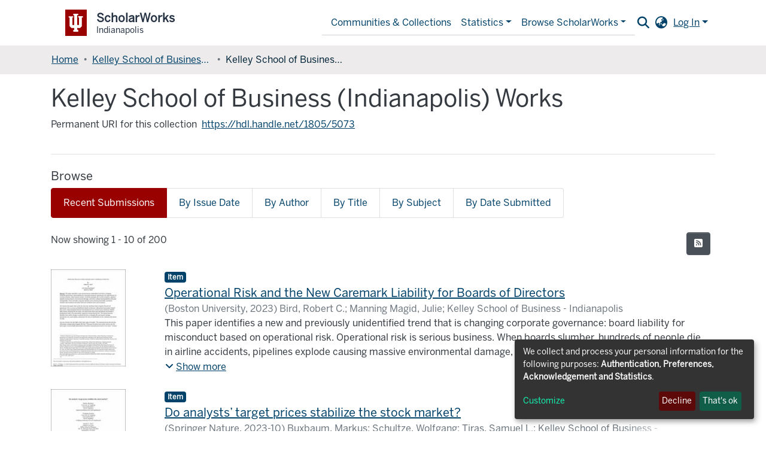

--- FILE ---
content_type: text/html; charset=utf-8
request_url: https://scholarworks.indianapolis.iu.edu/collections/d3822ee8-6188-444d-a7fd-49e36c52423a
body_size: 89259
content:
<!DOCTYPE html><html lang="en"><head>
  <meta charset="UTF-8">
  <base href="/">
  <title>Kelley School of Business (Indianapolis) Works</title>
  <meta name="viewport" content="width=device-width,minimum-scale=1">
  <meta http-equiv="cache-control" content="no-store">
<style>@charset "UTF-8"</style><link rel="stylesheet" href="styles.eaa70f93b04115ba.css" media="print" onload="this.media='all'"><noscript><link rel="stylesheet" href="styles.eaa70f93b04115ba.css"></noscript><link rel="stylesheet" type="text/css" class="theme-css" href="scholarworks-theme.css"><link rel="icon" href="assets/dspace/images/favicons/favicon.ico" sizes="any" class="theme-head-tag"><link rel="icon" href="assets/dspace/images/favicons/favicon.svg" type="image/svg+xml" class="theme-head-tag"><link rel="apple-touch-icon" href="assets/dspace/images/favicons/apple-touch-icon.png" class="theme-head-tag"><link rel="manifest" href="assets/dspace/images/favicons/manifest.webmanifest" class="theme-head-tag"><meta name="Generator" content="DSpace 7.6"><meta name="title" content="Kelley School of Business (Indianapolis) Works"><meta name="citation_title" content="Kelley School of Business (Indianapolis) Works"><style ng-transition="dspace-angular">.notifications-wrapper{z-index:var(--bs-zindex-popover);text-align:right;overflow-wrap:break-word;word-wrap:break-word;-ms-word-break:break-all;word-break:break-all;word-break:break-word;-webkit-hyphens:auto;hyphens:auto}.notifications-wrapper .notification{display:block}.notifications-wrapper.left{left:0}.notifications-wrapper.top{top:0}.notifications-wrapper.right{right:0}.notifications-wrapper.bottom{bottom:0}.notifications-wrapper.center{left:50%;transform:translate(-50%)}.notifications-wrapper.middle{top:50%;transform:translateY(-50%)}.notifications-wrapper.middle.center{transform:translate(-50%,-50%)}@media screen and (max-width: 576px){.notifications-wrapper{width:auto;left:0;right:0}}
</style><style ng-transition="dspace-angular">[_nghost-sc226]{position:relative;z-index:var(--ds-nav-z-index)}</style><style ng-transition="dspace-angular">[_nghost-sc466]   footer[_ngcontent-sc466]{text-align:center;z-index:var(--ds-footer-z-index);border-top:var(--ds-footer-border);padding:var(--ds-footer-padding)}[_nghost-sc466]   footer[_ngcontent-sc466]   p[_ngcontent-sc466]{margin:0}[_nghost-sc466]   footer[_ngcontent-sc466]   div[_ngcontent-sc466] > img[_ngcontent-sc466]{height:var(--ds-footer-logo-height)}[_nghost-sc466]   footer[_ngcontent-sc466]   .top-footer[_ngcontent-sc466]{background-color:var(--ds-top-footer-bg);padding:var(--ds-footer-padding);margin:calc(var(--ds-footer-padding) * -1)}[_nghost-sc466]   footer[_ngcontent-sc466]   .bottom-footer[_ngcontent-sc466]   ul[_ngcontent-sc466]   li[_ngcontent-sc466]{display:inline-flex}[_nghost-sc466]   footer[_ngcontent-sc466]   .bottom-footer[_ngcontent-sc466]   ul[_ngcontent-sc466]   li[_ngcontent-sc466]   a[_ngcontent-sc466]{padding:0 calc(var(--bs-spacer) / 2);color:inherit}[_nghost-sc466]   footer[_ngcontent-sc466]   .bottom-footer[_ngcontent-sc466]   ul[_ngcontent-sc466]   li[_ngcontent-sc466]:not(:last-child):after{content:"";border-right:1px var(--bs-secondary) solid}#footer-v1[_ngcontent-sc466]{background-color:#fff;clear:both;font-family:BentonSansRegular,Arial,Helvetica,sans-serif;font-size:16px;font-weight:400;margin:0;text-align:center;padding:24px 0;position:relative;z-index:10}@media screen and (min-width: 40em){#footer-v1[_ngcontent-sc466]{border-top:6px solid #7a1705;text-align:left}}#footer-v1[_ngcontent-sc466]   a[_ngcontent-sc466]{color:#900;font-family:inherit;text-decoration:none}#footer-v1[_ngcontent-sc466]   a[_ngcontent-sc466]   [_ngcontent-sc466]:hover, #footer-v1[_ngcontent-sc466]   a[_ngcontent-sc466]   [_ngcontent-sc466]:focus{text-decoration:underline}#footer-v1[_ngcontent-sc466]   p[_ngcontent-sc466]{clear:left;font-size:12px;line-height:24px;margin:0}@media screen and (min-width: 40em){#footer-v1[_ngcontent-sc466]   p[_ngcontent-sc466]{clear:inherit;line-height:26px}}#footer-v1[_ngcontent-sc466]   .block-iu[_ngcontent-sc466]{display:block;height:26px;margin:0 auto 5px}@media screen and (min-width: 40em){#footer-v1[_ngcontent-sc466]   .block-iu[_ngcontent-sc466]{float:left;margin:0 9px 0 0;width:22px}}#footer-v1[_ngcontent-sc466]   .copyright[_ngcontent-sc466]{margin-top:25px}@media screen and (min-width: 40em){#footer-v1[_ngcontent-sc466]   .copyright[_ngcontent-sc466]{float:left;margin-top:15px;overflow:hidden;padding:0;position:relative}}#footer-v1[_ngcontent-sc466]   .internal[_ngcontent-sc466]{float:right;margin-top:15px}#footer-v1[_ngcontent-sc466]   .line-break[_ngcontent-sc466]{display:block}@media screen and (min-width: 40em){#footer-v1[_ngcontent-sc466]   .line-break[_ngcontent-sc466]{display:inline}}#footer-v1[_ngcontent-sc466]   .wrapper[_ngcontent-sc466]{line-height:1.273em;margin-left:auto;margin-right:auto;max-width:63.75em}@media screen and (min-width: 40em){#footer-v1[_ngcontent-sc466]   .wrapper[_ngcontent-sc466]{position:relative}}@media screen and (min-width: 63.75em){#footer-v1[_ngcontent-sc466]   .wrapper[_ngcontent-sc466]{padding:0}}#footer-v1[_ngcontent-sc466]   .wrapper[_ngcontent-sc466]:before, #footer-v1[_ngcontent-sc466]   .wrapper[_ngcontent-sc466]:after{content:" ";display:table}#footer-v1[_ngcontent-sc466]   .wrapper[_ngcontent-sc466]:after{clear:both}</style><style ng-transition="dspace-angular">[_nghost-sc258]{--ds-icon-z-index: 10;left:0;top:0;height:100vh;flex:1 1 auto}[_nghost-sc258]   nav[_ngcontent-sc258]{background-color:var(--ds-admin-sidebar-bg);height:100%;flex-direction:column}[_nghost-sc258]   nav[_ngcontent-sc258] > div[_ngcontent-sc258]{width:100%}[_nghost-sc258]   nav[_ngcontent-sc258] > div.sidebar-top-level-items[_ngcontent-sc258]{flex:1;overflow:auto}[_nghost-sc258]   nav[_ngcontent-sc258] > div.sidebar-top-level-items[_ngcontent-sc258]::-webkit-scrollbar{width:8px;height:3px}[_nghost-sc258]   nav[_ngcontent-sc258] > div.sidebar-top-level-items[_ngcontent-sc258]::-webkit-scrollbar-button{background-color:var(--ds-dark-scrollbar-bg)}[_nghost-sc258]   nav[_ngcontent-sc258] > div.sidebar-top-level-items[_ngcontent-sc258]::-webkit-scrollbar-track{background-color:var(--ds-dark-scrollbar-alt-bg)}[_nghost-sc258]   nav[_ngcontent-sc258] > div.sidebar-top-level-items[_ngcontent-sc258]::-webkit-scrollbar-track-piece{background-color:var(--ds-dark-scrollbar-bg)}[_nghost-sc258]   nav[_ngcontent-sc258] > div.sidebar-top-level-items[_ngcontent-sc258]::-webkit-scrollbar-thumb{height:50px;background-color:var(--ds-dark-scrollbar-fg);border-radius:3px}[_nghost-sc258]   nav[_ngcontent-sc258] > div.sidebar-top-level-items[_ngcontent-sc258]::-webkit-scrollbar-corner{background-color:var(--ds-dark-scrollbar-alt-bg)}[_nghost-sc258]   nav[_ngcontent-sc258] > div.sidebar-top-level-items[_ngcontent-sc258]::-webkit-resizer{background-color:var(--ds-dark-scrollbar-bg)}[_nghost-sc258]   nav.inactive[_ngcontent-sc258]     .sidebar-collapsible{margin-left:calc(-1 * var(--ds-sidebar-items-width))}[_nghost-sc258]   nav[_ngcontent-sc258]   .navbar-nav[_ngcontent-sc258]   .admin-menu-header[_ngcontent-sc258]{background-color:var(--ds-admin-sidebar-header-bg)}[_nghost-sc258]   nav[_ngcontent-sc258]   .navbar-nav[_ngcontent-sc258]   .admin-menu-header[_ngcontent-sc258]   .sidebar-section[_ngcontent-sc258]{background-color:inherit}[_nghost-sc258]   nav[_ngcontent-sc258]   .navbar-nav[_ngcontent-sc258]   .admin-menu-header[_ngcontent-sc258]   .logo-wrapper[_ngcontent-sc258]   img[_ngcontent-sc258]{height:20px}[_nghost-sc258]   nav[_ngcontent-sc258]   .navbar-nav[_ngcontent-sc258]   .admin-menu-header[_ngcontent-sc258]   .section-header-text[_ngcontent-sc258]{line-height:1.5}[_nghost-sc258]   nav[_ngcontent-sc258]   .navbar-nav[_ngcontent-sc258]   .admin-menu-header[_ngcontent-sc258]   .navbar-brand[_ngcontent-sc258]{margin-right:0}[_nghost-sc258]   nav[_ngcontent-sc258]     .navbar-nav .sidebar-section{display:flex;align-content:stretch;background-color:var(--ds-admin-sidebar-bg);overflow-x:visible}[_nghost-sc258]   nav[_ngcontent-sc258]     .navbar-nav .sidebar-section .nav-item{padding-top:var(--bs-spacer);padding-bottom:var(--bs-spacer);background-color:inherit}[_nghost-sc258]   nav[_ngcontent-sc258]     .navbar-nav .sidebar-section .nav-item.focus-visible{outline-offset:-4px}[_nghost-sc258]   nav[_ngcontent-sc258]     .navbar-nav .sidebar-section .nav-item:focus-visible{outline-offset:-4px}[_nghost-sc258]   nav[_ngcontent-sc258]     .navbar-nav .sidebar-section .nav-item.focus-visible .shortcut-icon{padding-left:0;padding-right:0;margin-left:var(--ds-icon-padding);margin-right:var(--ds-icon-padding)}[_nghost-sc258]   nav[_ngcontent-sc258]     .navbar-nav .sidebar-section .nav-item:focus-visible .shortcut-icon{padding-left:0;padding-right:0;margin-left:var(--ds-icon-padding);margin-right:var(--ds-icon-padding)}[_nghost-sc258]   nav[_ngcontent-sc258]     .navbar-nav .sidebar-section .nav-item.focus-visible .logo-wrapper{margin-right:var(--bs-navbar-padding-x)!important}[_nghost-sc258]   nav[_ngcontent-sc258]     .navbar-nav .sidebar-section .nav-item:focus-visible .logo-wrapper{margin-right:var(--bs-navbar-padding-x)!important}[_nghost-sc258]   nav[_ngcontent-sc258]     .navbar-nav .sidebar-section .nav-item.focus-visible .navbar-brand{padding-top:0;padding-bottom:0;margin-top:var(--bs-navbar-brand-padding-y);margin-bottom:var(--bs-navbar-brand-padding-y)}[_nghost-sc258]   nav[_ngcontent-sc258]     .navbar-nav .sidebar-section .nav-item:focus-visible .navbar-brand{padding-top:0;padding-bottom:0;margin-top:var(--bs-navbar-brand-padding-y);margin-bottom:var(--bs-navbar-brand-padding-y)}[_nghost-sc258]   nav[_ngcontent-sc258]     .navbar-nav .sidebar-section .shortcut-icon{background-color:inherit;padding-left:var(--ds-icon-padding);padding-right:var(--ds-icon-padding);z-index:var(--ds-icon-z-index);align-self:baseline}[_nghost-sc258]   nav[_ngcontent-sc258]     .navbar-nav .sidebar-section .sidebar-collapsible{padding-left:0;padding-right:var(--bs-spacer);width:var(--ds-sidebar-items-width);position:relative}[_nghost-sc258]   nav[_ngcontent-sc258]     .navbar-nav .sidebar-section .sidebar-collapsible .toggle{width:100%}[_nghost-sc258]   nav[_ngcontent-sc258]     .navbar-nav .sidebar-section .sidebar-collapsible ul{padding-top:var(--bs-spacer)}[_nghost-sc258]   nav[_ngcontent-sc258]     .navbar-nav .sidebar-section .sidebar-collapsible ul li a{padding-left:var(--bs-spacer)}[_nghost-sc258]   nav[_ngcontent-sc258]     .navbar-nav .sidebar-section.active>.sidebar-collapsible>.nav-link{color:var(--bs-navbar-dark-active-color)}</style><style ng-transition="dspace-angular">@charset "UTF-8";.nav-breadcrumb[_ngcontent-sc265]{background-color:var(--ds-breadcrumb-bg)}.breadcrumb[_ngcontent-sc265]{border-radius:0;margin-top:calc(-1 * var(--ds-content-spacing));padding-bottom:var(--ds-content-spacing/3);padding-top:var(--ds-content-spacing/3);background-color:var(--ds-breadcrumb-bg)}li.breadcrumb-item[_ngcontent-sc265]{display:flex}.breadcrumb-item-limiter[_ngcontent-sc265]{display:inline-block;max-width:var(--ds-breadcrumb-max-length)}.breadcrumb-item-limiter[_ngcontent-sc265] > *[_ngcontent-sc265]{max-width:100%;display:block}li.breadcrumb-item[_ngcontent-sc265]   a[_ngcontent-sc265]{color:var(--ds-breadcrumb-link-color)}li.breadcrumb-item.active[_ngcontent-sc265]{color:var(--ds-breadcrumb-link-active-color)}.breadcrumb-item[_ngcontent-sc265] + .breadcrumb-item[_ngcontent-sc265]:before{content:"\2022"!important}.breadcrumb-item[_ngcontent-sc265] + .breadcrumb-item[_ngcontent-sc265]:before{display:block}</style><style ng-transition="dspace-angular">[_nghost-sc280]{display:none}</style><style ng-transition="dspace-angular">.navbar-brand[_ngcontent-sc223]   img[_ngcontent-sc223]{max-height:var(--ds-header-logo-height);max-width:100%}@media screen and (max-width: 576px){.navbar-brand[_ngcontent-sc223]   img[_ngcontent-sc223]{max-height:var(--ds-header-logo-height-xs)}}.navbar-toggler[_ngcontent-sc223]   .navbar-toggler-icon[_ngcontent-sc223]{background-image:none!important}.navbar-toggler[_ngcontent-sc223]   .navbar-toggler-icon[_ngcontent-sc223]{line-height:1.5}.navbar-toggler[_ngcontent-sc223]{border:none;color:var(--ds-header-icon-color)}.navbar-toggler[_ngcontent-sc223]:hover, .navbar-toggler[_ngcontent-sc223]:focus{color:var(--ds-header-icon-color-hover)}.navbar-section[_ngcontent-sc223]{inline-size:max-content}.rvt-lockup__title[_ngcontent-sc223], .rvt-lockup__subtitle[_ngcontent-sc223]{min-width:12rem}</style><style ng-transition="dspace-angular">.dropdown-toggle[_ngcontent-sc100]:after{display:none}.dropdown-toggle[_ngcontent-sc100]{color:var(--ds-header-icon-color)}.dropdown-toggle[_ngcontent-sc100]:hover, .dropdown-toggle[_ngcontent-sc100]:focus{color:var(--ds-header-icon-color-hover)}</style><style ng-transition="dspace-angular">.ds-context-help-toggle[_ngcontent-sc220]{color:var(--ds-header-icon-color);background-color:var(--ds-header-bg)}.ds-context-help-toggle[_ngcontent-sc220]:hover, .ds-context-help-toggle[_ngcontent-sc220]:focus{color:var(--ds-header-icon-color-hover)}</style><style ng-transition="dspace-angular">div[_ngcontent-sc570]{word-break:break-word;word-wrap:break-word;overflow-wrap:break-word}</style><style ng-transition="dspace-angular">.loader[_ngcontent-sc73]{margin:0 25px}span[_ngcontent-sc73]{display:block;margin:0 auto}span[class*=l-][_ngcontent-sc73]{height:4px;width:4px;background:#000;display:inline-block;margin:12px 2px;border-radius:100%;-webkit-border-radius:100%;-moz-border-radius:100%;-webkit-animation:_ngcontent-sc73_loader 2s infinite;-webkit-animation-timing-function:cubic-bezier(.03,.615,.995,.415);-webkit-animation-fill-mode:both;-moz-animation:loader 2s infinite;-moz-animation-timing-function:cubic-bezier(.03,.615,.995,.415);-moz-animation-fill-mode:both;-ms-animation:loader 2s infinite;-ms-animation-timing-function:cubic-bezier(.03,.615,.995,.415);-ms-animation-fill-mode:both;animation:_ngcontent-sc73_loader 2s infinite;animation-timing-function:cubic-bezier(.03,.615,.995,.415);animation-fill-mode:both}span.l-1[_ngcontent-sc73]{animation-delay:1s;-ms-animation-delay:1s;-moz-animation-delay:1s}span.l-2[_ngcontent-sc73]{animation-delay:.9s;-ms-animation-delay:.9s;-moz-animation-delay:.9s}span.l-3[_ngcontent-sc73]{animation-delay:.8s;-ms-animation-delay:.8s;-moz-animation-delay:.8s}span.l-4[_ngcontent-sc73]{animation-delay:.7s;-ms-animation-delay:.7s;-moz-animation-delay:.7s}span.l-5[_ngcontent-sc73]{animation-delay:.6s;-ms-animation-delay:.6s;-moz-animation-delay:.6s}span.l-6[_ngcontent-sc73]{animation-delay:.5s;-ms-animation-delay:.5s;-moz-animation-delay:.5s}span.l-7[_ngcontent-sc73]{animation-delay:.4s;-ms-animation-delay:.4s;-moz-animation-delay:.4s}span.l-8[_ngcontent-sc73]{animation-delay:.3s;-ms-animation-delay:.3s;-moz-animation-delay:.3s}span.l-9[_ngcontent-sc73]{animation-delay:.2s;-ms-animation-delay:.2s;-moz-animation-delay:.2s}span.l-9[_ngcontent-sc73]{animation-delay:.1s;-ms-animation-delay:.1s;-moz-animation-delay:.1s}span.l-10[_ngcontent-sc73]{animation-delay:0s;-ms-animation-delay:0s;-moz-animation-delay:0s}@keyframes _ngcontent-sc73_loader{0%{transform:translate(-30px);opacity:0}25%{opacity:1}50%{transform:translate(30px);opacity:0}to{opacity:0}}.spinner[_ngcontent-sc73]{color:var(--bs-gray-600)}</style><style ng-transition="dspace-angular">nav.navbar[_ngcontent-sc219]{border-bottom:1px var(--ds-header-navbar-border-bottom-color) solid;align-items:baseline}@media screen and (max-width: 767.98px){.navbar[_ngcontent-sc219]{width:100%;background-color:var(--bs-white);position:absolute;overflow:hidden;height:0}.navbar.open[_ngcontent-sc219]{height:auto;min-height:100vh}}@media screen and (min-width: 768px){.reset-padding-md[_ngcontent-sc219]{margin-left:calc(var(--bs-spacer) / -2);margin-right:calc(var(--bs-spacer) / -2)}}@media screen and (max-width: 767.98px){.navbar-expand-md.navbar-container[_ngcontent-sc219]{padding:0}.navbar-expand-md.navbar-container[_ngcontent-sc219] > .navbar-inner-container[_ngcontent-sc219]{padding:0 var(--bs-spacer)}}.navbar-nav[_ngcontent-sc219]     a.nav-link{color:var(--ds-navbar-link-color)}.navbar-nav[_ngcontent-sc219]     a.nav-link:hover{color:var(--ds-navbar-link-color-hover)}div#collapsingNav[_ngcontent-sc219]{inline-size:max-content}</style><style ng-transition="dspace-angular">input[type=text][_ngcontent-sc172]{background-color:#fff!important}input[type=text][_ngcontent-sc172]{margin-top:calc(-.5 * var(--bs-font-size-base));border-color:var(--ds-header-icon-color)}input[type=text].collapsed[_ngcontent-sc172]{opacity:0}.submit-icon[_ngcontent-sc172]{cursor:pointer;position:sticky;top:0;color:var(--ds-header-icon-color)}.submit-icon[_ngcontent-sc172]:hover, .submit-icon[_ngcontent-sc172]:focus{color:var(--ds-header-icon-color-hover)}@media screen and (max-width: 768px){.query[_ngcontent-sc172]:focus{max-width:250px!important;width:40vw!important}}</style><style ng-transition="dspace-angular">.loginDropdownMenu[_ngcontent-sc83], .logoutDropdownMenu[_ngcontent-sc83]{min-width:330px;z-index:1002}.loginDropdownMenu[_ngcontent-sc83]{min-height:260px}.dropdown-item.active[_ngcontent-sc83], .dropdown-item[_ngcontent-sc83]:active, .dropdown-item[_ngcontent-sc83]:hover, .dropdown-item[_ngcontent-sc83]:focus{background-color:#0000!important}.loginLink[_ngcontent-sc83], .dropdownLogin[_ngcontent-sc83], .logoutLink[_ngcontent-sc83], .dropdownLogout[_ngcontent-sc83]{color:var(--ds-header-icon-color)}.loginLink[_ngcontent-sc83]:hover, .loginLink[_ngcontent-sc83]:focus, .dropdownLogin[_ngcontent-sc83]:hover, .dropdownLogin[_ngcontent-sc83]:focus, .logoutLink[_ngcontent-sc83]:hover, .logoutLink[_ngcontent-sc83]:focus, .dropdownLogout[_ngcontent-sc83]:hover, .dropdownLogout[_ngcontent-sc83]:focus{color:var(--ds-header-icon-color-hover)}</style><style ng-transition="dspace-angular">.navbar-section[_ngcontent-sc46]{display:flex;align-items:center;height:100%}</style><style ng-transition="dspace-angular">.expandable-navbar-section[_ngcontent-sc47]{display:flex;height:100%;flex-direction:column;justify-content:center}.dropdown-menu[_ngcontent-sc47]{overflow:hidden;min-width:100%;border-top-left-radius:0;border-top-right-radius:0}.dropdown-menu[_ngcontent-sc47]     a.nav-link{padding-right:var(--bs-spacer);padding-left:var(--bs-spacer);white-space:nowrap}@media screen and (max-width: 768px){.dropdown-toggle[_ngcontent-sc47]:after{float:right;margin-top:calc(var(--bs-spacer) / 2)}.dropdown-menu[_ngcontent-sc47]{border:0}}</style><style ng-transition="dspace-angular">.login-container[_ngcontent-sc157]{max-width:350px}a[_ngcontent-sc157]{white-space:normal;padding:.25rem .75rem}</style><style ng-transition="dspace-angular">[_nghost-sc155]     .card{margin-bottom:var(--ds-submission-sections-margin-bottom);overflow:unset}.section-focus[_ngcontent-sc155]{border-radius:var(--bs-border-radius);box-shadow:var(--bs-btn-focus-box-shadow)}[_nghost-sc155]     .card:first-of-type{border-bottom:var(--bs-card-border-width) solid var(--bs-card-border-color)!important;border-bottom-left-radius:var(--bs-card-border-radius)!important;border-bottom-right-radius:var(--bs-card-border-radius)!important}[_nghost-sc155]     .card-header button{box-shadow:none!important}[_nghost-sc155]     .card-header button{width:100%}</style><style ng-transition="dspace-angular">.form-login[_ngcontent-sc156]   .form-control[_ngcontent-sc156]:focus{z-index:2}.form-login[_ngcontent-sc156]   input[type=email][_ngcontent-sc156]{margin-bottom:-1px;border-bottom-right-radius:0;border-bottom-left-radius:0}.form-login[_ngcontent-sc156]   input[type=password][_ngcontent-sc156]{border-top-left-radius:0;border-top-right-radius:0}</style><style ng-transition="dspace-angular">[_nghost-sc72]{display:block}</style><style ng-transition="dspace-angular">ds-selectable-list-item-control[_ngcontent-sc63]{z-index:1}</style><style ng-transition="dspace-angular">[_nghost-sc60]   .dropdown-toggle[_ngcontent-sc60]:after{display:none}[_nghost-sc60]   .dropdown-item[_ngcontent-sc60]{padding-left:20px}</style><style ng-transition="dspace-angular">[_nghost-sc39]{width:100%}</style><style ng-transition="dspace-angular">.item-list-supervision[_ngcontent-sc508]   a[_ngcontent-sc508]{cursor:pointer}</style><style ng-transition="dspace-angular">.content[_ngcontent-sc86]:not(.truncated) ~ button.expandButton[_ngcontent-sc86]{display:none}.btn[_ngcontent-sc86]:focus{box-shadow:none!important}.removeFaded.content[_ngcontent-sc86]:after{display:none}</style><style ng-transition="dspace-angular">.btn[_ngcontent-sc182]{display:block!important}.btn[_ngcontent-sc182]{width:-moz-fit-content;width:fit-content;cursor:pointer}.dropdown-item[_ngcontent-sc182]{cursor:pointer}.dropdown-toggle[_ngcontent-sc182]:after{display:none}</style><style ng-transition="dspace-angular">[_nghost-sc59]   .dropdown-toggle[_ngcontent-sc59]:after{display:none}[_nghost-sc59]   .dropdown-item[_ngcontent-sc59]{padding-left:20px}.margin-right[_ngcontent-sc59]{margin-right:.5em}</style><style ng-transition="dspace-angular">.limit-width[_ngcontent-sc74]{max-width:var(--ds-thumbnail-max-width)}img[_ngcontent-sc74]{max-width:100%}.outer[_ngcontent-sc74]{position:relative}.outer[_ngcontent-sc74]:before{display:block;content:"";width:100%;padding-top:141.4285714286%}.outer[_ngcontent-sc74] > .inner[_ngcontent-sc74]{position:absolute;inset:0}.outer[_ngcontent-sc74] > .inner[_ngcontent-sc74] > .thumbnail-placeholder[_ngcontent-sc74]{background:var(--ds-thumbnail-placeholder-background);border:var(--ds-thumbnail-placeholder-border);color:var(--ds-thumbnail-placeholder-color);font-weight:700}.outer[_ngcontent-sc74] > .inner[_ngcontent-sc74] > .centered[_ngcontent-sc74]{width:100%;height:100%;display:flex;justify-content:center;align-items:center;text-align:center}</style><link href="https://scholarworks.indianapolis.iu.edu/server/opensearch/search?format=atom&amp;scope=d3822ee8-6188-444d-a7fd-49e36c52423a&amp;query=*" type="application/atom+xml" rel="alternate" title="Sitewide Atom feed"><link href="https://scholarworks.indianapolis.iu.edu/server/opensearch/search?format=rss&amp;scope=d3822ee8-6188-444d-a7fd-49e36c52423a&amp;query=*" type="application/rss+xml" rel="alternate" title="Sitewide RSS feed"><link href="https://scholarworks.indianapolis.iu.edu/server/opensearch/search/service" type="application/atom+xml" rel="search" title="Dspace"></head>

<body>
  <ds-app _nghost-sc26="" ng-version="15.2.8" ng-server-context="ssr"><ds-themed-root _ngcontent-sc26="" data-used-theme="base"><ds-root _nghost-sc271="" class="ng-tns-c271-0 ng-star-inserted"><div _ngcontent-sc271="" class="outer-wrapper ng-tns-c271-0 ng-trigger ng-trigger-slideSidebarPadding" style="padding-left:0;"><ds-themed-admin-sidebar _ngcontent-sc271="" class="ng-tns-c271-0" data-used-theme="base"><ds-admin-sidebar _nghost-sc258="" class="ng-tns-c258-2 ng-star-inserted" style=""><!----></ds-admin-sidebar><!----></ds-themed-admin-sidebar><div _ngcontent-sc271="" class="inner-wrapper ng-tns-c271-0"><ds-system-wide-alert-banner _ngcontent-sc271="" class="ng-tns-c271-0" _nghost-sc267=""><!----></ds-system-wide-alert-banner><ds-themed-header-navbar-wrapper _ngcontent-sc271="" class="ng-tns-c271-0" data-used-theme="scholarworks"><ds-header-navbar-wrapper _nghost-sc226="" class="ng-star-inserted" style=""><div _ngcontent-sc226="" class=""><ds-themed-header _ngcontent-sc226="" data-used-theme="scholarworks"><ds-header _nghost-sc223="" class="ng-star-inserted"><header _ngcontent-sc223=""><div _ngcontent-sc223="" class="container"><div _ngcontent-sc223="" class="d-flex flex-row justify-content-between"><div _ngcontent-sc223="" class="rvt-header-global"><div _ngcontent-sc223="" class="rvt-container-xl"><div _ngcontent-sc223="" class="rvt-header-global__inner"><div _ngcontent-sc223="" class="rvt-header-global__logo-slot"><a _ngcontent-sc223="" routerlink="/home" class="rvt-lockup" href="/home"><div _ngcontent-sc223="" class="rvt-lockup__tab"><svg _ngcontent-sc223="" xmlns="http://www.w3.org/2000/svg" viewBox="0 0 28 34" class="rvt-lockup__trident"><path _ngcontent-sc223="" d="M-3.34344e-05 4.70897H8.83308V7.174H7.1897V21.1426H10.6134V2.72321H8.83308V0.121224H18.214V2.65476H16.2283V21.1426H19.7889V7.174H18.214V4.64047H27.0471V7.174H25.0614V23.6761L21.7746 26.8944H16.2967V30.455H18.214V33.8787H8.76463V30.592H10.6819V26.8259H5.20403L1.91726 23.6077V7.174H-3.34344e-05V4.70897Z" fill="currentColor"></path></svg></div><div _ngcontent-sc223="" class="rvt-lockup__body"><span _ngcontent-sc223="" class="rvt-lockup__title">ScholarWorks</span><span _ngcontent-sc223="" class="rvt-lockup__subtitle">Indianapolis</span></div></a></div></div></div></div><nav _ngcontent-sc223="" role="navigation" class="navbar navbar-light navbar-expand-md flex-shrink-0 px-0" aria-label="User profile bar"><ds-themed-navbar _ngcontent-sc223="" data-used-theme="scholarworks"><ds-navbar _nghost-sc219="" class="ng-tns-c219-3 ng-star-inserted" style=""><nav _ngcontent-sc219="" role="navigation" class="navbar navbar-light navbar-expand-md p-md-0 navbar-container ng-tns-c219-3 ng-trigger ng-trigger-slideMobileNav" aria-label="Main navigation bar" style=""><div _ngcontent-sc219="" class="navbar-inner-container w-100 ng-tns-c219-3 container"><div _ngcontent-sc219="" class="reset-padding-md w-100 ng-tns-c219-3"><div _ngcontent-sc219="" id="collapsingNav" class="ng-tns-c219-3"><ul _ngcontent-sc219="" class="navbar-nav navbar-navigation mr-auto shadow-none ng-tns-c219-3"><!----><li _nghost-sc46="" ds-navbar-section="" class="ng-star-inserted" style=""><div _ngcontent-sc46="" class="nav-item navbar-section text-md-center"><ds-link-menu-item class="ng-star-inserted"><a href="/community-list" class="nav-item nav-link" title="Communities &amp; Collections">Communities &amp; Collections</a></ds-link-menu-item><!----></div></li><!----><!----><li ds-themed-expandable-navbar-section="" class="ng-star-inserted" style="" data-used-theme="base"><ds-expandable-navbar-section _nghost-sc47="" class="ng-tns-c47-6 ng-star-inserted"><div _ngcontent-sc47="" class="nav-item dropdown expandable-navbar-section text-md-center ng-tns-c47-6 ng-star-inserted"><a _ngcontent-sc47="" href="javascript:void(0);" routerlinkactive="active" id="browseDropdown" data-toggle="dropdown" class="nav-link dropdown-toggle ng-tns-c47-6"><ds-text-menu-item class="ng-star-inserted"><span class="">Browse ScholarWorks</span></ds-text-menu-item><!----></a><!----></div><!----></ds-expandable-navbar-section><!----></li><!----><!----><li ds-themed-expandable-navbar-section="" class="ng-star-inserted" style="" data-used-theme="base"><ds-expandable-navbar-section _nghost-sc47="" class="ng-tns-c47-7 ng-star-inserted"><div _ngcontent-sc47="" class="nav-item dropdown expandable-navbar-section text-md-center ng-tns-c47-7 ng-star-inserted"><a _ngcontent-sc47="" href="javascript:void(0);" routerlinkactive="active" id="browseDropdown" data-toggle="dropdown" class="nav-link dropdown-toggle ng-tns-c47-7"><ds-text-menu-item class="ng-star-inserted"><span class="">Statistics</span></ds-text-menu-item><!----></a><!----></div><!----></ds-expandable-navbar-section><!----></li><!----><!----><!----></ul></div></div></div></nav></ds-navbar><!----></ds-themed-navbar><ds-themed-search-navbar _ngcontent-sc223="" data-used-theme="base"><ds-search-navbar _nghost-sc172="" class="ng-tns-c172-4 ng-star-inserted" style=""><div _ngcontent-sc172="" id="search-navbar-container" class="ng-tns-c172-4" title="Search"><div _ngcontent-sc172="" class="d-inline-block position-relative ng-tns-c172-4"><form _ngcontent-sc172="" novalidate="" autocomplete="on" class="ng-tns-c172-4 ng-untouched ng-pristine ng-valid"><input _ngcontent-sc172="" name="query" formcontrolname="query" type="text" class="d-inline-block bg-transparent position-absolute form-control dropdown-menu-right p-1 ng-tns-c172-4 ng-trigger ng-trigger-toggleAnimation ng-untouched ng-pristine ng-valid" placeholder="" aria-label="Search" value="" style="width:30px;opacity:0;"><button _ngcontent-sc172="" type="button" class="submit-icon btn btn-link btn-link-inline ng-tns-c172-4" aria-label="Submit search"><em _ngcontent-sc172="" class="fas fa-search fa-lg fa-fw ng-tns-c172-4"></em></button></form></div></div></ds-search-navbar><!----></ds-themed-search-navbar><ds-lang-switch _ngcontent-sc223="" _nghost-sc100=""><div _ngcontent-sc100="" ngbdropdown="" display="dynamic" placement="bottom-right" class="navbar-nav ng-star-inserted dropdown"><a _ngcontent-sc100="" href="javascript:void(0);" role="button" data-toggle="dropdown" ngbdropdowntoggle="" tabindex="0" class="dropdown-toggle px-1" title="Language switch" aria-label="Language switch" aria-expanded="false"><i _ngcontent-sc100="" class="fas fa-globe-asia fa-lg fa-fw"></i></a><ul _ngcontent-sc100="" ngbdropdownmenu="" class="dropdown-menu" aria-label="Language switch" x-placement="bottom-right"><li _ngcontent-sc100="" tabindex="0" class="dropdown-item active ng-star-inserted"> English </li><li _ngcontent-sc100="" tabindex="0" class="dropdown-item ng-star-inserted"> Català </li><li _ngcontent-sc100="" tabindex="0" class="dropdown-item ng-star-inserted"> Čeština </li><li _ngcontent-sc100="" tabindex="0" class="dropdown-item ng-star-inserted"> Deutsch </li><li _ngcontent-sc100="" tabindex="0" class="dropdown-item ng-star-inserted"> Español </li><li _ngcontent-sc100="" tabindex="0" class="dropdown-item ng-star-inserted"> Français </li><li _ngcontent-sc100="" tabindex="0" class="dropdown-item ng-star-inserted"> Gàidhlig </li><li _ngcontent-sc100="" tabindex="0" class="dropdown-item ng-star-inserted"> Italiano </li><li _ngcontent-sc100="" tabindex="0" class="dropdown-item ng-star-inserted"> Latviešu </li><li _ngcontent-sc100="" tabindex="0" class="dropdown-item ng-star-inserted"> Magyar </li><li _ngcontent-sc100="" tabindex="0" class="dropdown-item ng-star-inserted"> Nederlands </li><li _ngcontent-sc100="" tabindex="0" class="dropdown-item ng-star-inserted"> Polski </li><li _ngcontent-sc100="" tabindex="0" class="dropdown-item ng-star-inserted"> Português </li><li _ngcontent-sc100="" tabindex="0" class="dropdown-item ng-star-inserted"> Português do Brasil </li><li _ngcontent-sc100="" tabindex="0" class="dropdown-item ng-star-inserted"> Suomi </li><li _ngcontent-sc100="" tabindex="0" class="dropdown-item ng-star-inserted"> Svenska </li><li _ngcontent-sc100="" tabindex="0" class="dropdown-item ng-star-inserted"> Türkçe </li><li _ngcontent-sc100="" tabindex="0" class="dropdown-item ng-star-inserted"> Tiếng Việt </li><li _ngcontent-sc100="" tabindex="0" class="dropdown-item ng-star-inserted"> Қазақ </li><li _ngcontent-sc100="" tabindex="0" class="dropdown-item ng-star-inserted"> বাংলা </li><li _ngcontent-sc100="" tabindex="0" class="dropdown-item ng-star-inserted"> हिंदी </li><li _ngcontent-sc100="" tabindex="0" class="dropdown-item ng-star-inserted"> Ελληνικά </li><li _ngcontent-sc100="" tabindex="0" class="dropdown-item ng-star-inserted"> Yкраї́нська </li><!----></ul></div><!----></ds-lang-switch><ds-context-help-toggle _ngcontent-sc223="" _nghost-sc220=""><!----></ds-context-help-toggle><ds-themed-auth-nav-menu _ngcontent-sc223="" data-used-theme="base"><ds-auth-nav-menu _nghost-sc83="" class="ng-tns-c83-5 ng-star-inserted" style=""><ul _ngcontent-sc83="" class="navbar-nav ng-tns-c83-5"><li _ngcontent-sc83="" class="nav-item ng-tns-c83-5 ng-star-inserted"><div _ngcontent-sc83="" ngbdropdown="" display="dynamic" placement="bottom-right" class="d-inline-block ng-tns-c83-5 ng-trigger ng-trigger-fadeInOut dropdown" style=""><a _ngcontent-sc83="" href="javascript:void(0);" ngbdropdowntoggle="" class="dropdown-toggle dropdownLogin px-1 ng-tns-c83-5" aria-label="Log In" aria-expanded="false">Log In</a><div _ngcontent-sc83="" ngbdropdownmenu="" class="loginDropdownMenu ng-tns-c83-5 dropdown-menu" aria-label="Log In" x-placement="bottom-right"><ds-themed-log-in _ngcontent-sc83="" class="ng-tns-c83-5" data-used-theme="base"><ds-log-in _nghost-sc157="" class="ng-star-inserted"><!----><div _ngcontent-sc157="" class="px-4 py-3 mx-auto login-container ng-star-inserted"><!----><ds-log-in-container _ngcontent-sc157="" _nghost-sc155="" class="ng-star-inserted"><ds-log-in-password _nghost-sc156="" class="ng-tns-c156-8 ng-star-inserted"><form _ngcontent-sc156="" novalidate="" class="form-login ng-tns-c156-8 ng-untouched ng-pristine ng-invalid"><label _ngcontent-sc156="" class="sr-only ng-tns-c156-8">Email address</label><input _ngcontent-sc156="" autocomplete="off" autofocus="" formcontrolname="email" required="" type="email" class="form-control form-control-lg position-relative ng-tns-c156-8 ng-untouched ng-pristine ng-invalid" placeholder="Email address" aria-label="Email address" value=""><label _ngcontent-sc156="" class="sr-only ng-tns-c156-8">Password</label><input _ngcontent-sc156="" autocomplete="off" formcontrolname="password" required="" type="password" class="form-control form-control-lg position-relative mb-3 ng-tns-c156-8 ng-untouched ng-pristine ng-invalid" placeholder="Password" aria-label="Password" value=""><!----><!----><button _ngcontent-sc156="" type="submit" class="btn btn-lg btn-primary btn-block mt-3 ng-tns-c156-8" disabled=""><i _ngcontent-sc156="" class="fas fa-sign-in-alt ng-tns-c156-8"></i> Log in</button></form></ds-log-in-password><!----></ds-log-in-container><!----><div _ngcontent-sc157="" class="text-center mt-2 ng-star-inserted"><span _ngcontent-sc157="" class="align-middle">or</span></div><!----><ds-log-in-container _ngcontent-sc157="" _nghost-sc155="" class="ng-star-inserted"><ds-log-in-external-provider _nghost-sc191="" class="ng-star-inserted"><button _ngcontent-sc191="" class="btn btn-lg btn-primary btn-block mt-2 text-white"><i _ngcontent-sc191="" class="fas fa-sign-in-alt"></i> Log in with IU Login
</button></ds-log-in-external-provider><!----></ds-log-in-container><!----><!----><div _ngcontent-sc157="" class="dropdown-divider"></div><a _ngcontent-sc157="" class="dropdown-item ng-star-inserted" href="/register">New user? Click here to register.</a><!----><a _ngcontent-sc157="" class="dropdown-item" href="/forgot">Have you forgotten your password?</a></div><!----></ds-log-in><!----></ds-themed-log-in></div></div></li><!----><!----><!----><!----></ul></ds-auth-nav-menu><!----></ds-themed-auth-nav-menu><ds-impersonate-navbar _ngcontent-sc223=""><!----></ds-impersonate-navbar><div _ngcontent-sc223="" class="pl-2"><button _ngcontent-sc223="" type="button" aria-controls="collapsingNav" aria-expanded="false" class="navbar-toggler" aria-label="Toggle navigation"><span _ngcontent-sc223="" aria-hidden="true" class="navbar-toggler-icon fas fa-bars fa-fw"></span></button></div></nav></div></div></header></ds-header><!----></ds-themed-header></div></ds-header-navbar-wrapper><!----></ds-themed-header-navbar-wrapper><main _ngcontent-sc271="" class="main-content ng-tns-c271-0"><ds-themed-breadcrumbs _ngcontent-sc271="" class="ng-tns-c271-0" data-used-theme="base"><ds-breadcrumbs _nghost-sc265="" class="ng-star-inserted" style=""><nav _ngcontent-sc265="" aria-label="breadcrumb" class="nav-breadcrumb ng-star-inserted"><ol _ngcontent-sc265="" class="container breadcrumb"><li _ngcontent-sc265="" class="breadcrumb-item ng-star-inserted"><div _ngcontent-sc265="" class="breadcrumb-item-limiter"><a _ngcontent-sc265="" placement="bottom" class="text-truncate" href="/">Home</a><!----></div></li><!----><li _ngcontent-sc265="" class="breadcrumb-item ng-star-inserted"><div _ngcontent-sc265="" class="breadcrumb-item-limiter"><a _ngcontent-sc265="" placement="bottom" class="text-truncate" href="/communities/270492bd-54a7-4ba3-bceb-05aff49fe55a">Kelley School of Business -- Indianapolis</a><!----></div></li><!----><!----><li _ngcontent-sc265="" aria-current="page" class="breadcrumb-item active ng-star-inserted"><div _ngcontent-sc265="" class="breadcrumb-item-limiter"><div _ngcontent-sc265="" class="text-truncate">Kelley School of Business (Indianapolis) Works</div></div></li><!----><!----><!----></ol></nav><!----><!----><!----><!----><!----></ds-breadcrumbs><!----></ds-themed-breadcrumbs><!----><div _ngcontent-sc271="" class="ng-tns-c271-0"><router-outlet _ngcontent-sc271="" class="ng-tns-c271-0"></router-outlet><ds-themed-collection-page class="ng-star-inserted" style="" data-used-theme="atmire"><ds-collection-page _nghost-sc598="" class="ng-tns-c598-1 ng-star-inserted" style=""><div _ngcontent-sc598="" class="container ng-tns-c598-1"><div _ngcontent-sc598="" class="collection-page ng-tns-c598-1 ng-star-inserted"><div _ngcontent-sc598="" class="ng-tns-c598-1 ng-trigger ng-trigger-fadeInOut ng-star-inserted" style=""><div _ngcontent-sc598="" class="ng-tns-c598-1 ng-star-inserted" style=""><ds-view-tracker _ngcontent-sc598="" class="ng-tns-c598-1" _nghost-sc280="">&nbsp;
</ds-view-tracker><div _ngcontent-sc598="" class="d-flex flex-row border-bottom mb-4 pb-4 ng-tns-c598-1"><header _ngcontent-sc598="" class="comcol-header mr-auto ng-tns-c598-1"><ds-comcol-page-header _ngcontent-sc598="" class="ng-tns-c598-1" _nghost-sc92=""><h1 _ngcontent-sc92="" class="ng-star-inserted">Kelley School of Business (Indianapolis) Works</h1><!----></ds-comcol-page-header><ds-comcol-page-logo _ngcontent-sc598="" _nghost-sc93="" class="ng-tns-c598-1 ng-star-inserted"><!----></ds-comcol-page-logo><!----><ds-themed-comcol-page-handle _ngcontent-sc598="" class="ng-tns-c598-1" data-used-theme="base"><ds-comcol-page-handle _nghost-sc570="" class="ng-star-inserted"><div _ngcontent-sc570="" class="content-with-optional-title mb-2 ng-star-inserted"><h2 _ngcontent-sc570="" class="d-inline-block h6 ng-star-inserted">Permanent URI for this collection</h2><!----><div _ngcontent-sc570="" class="d-inline-block px-2"><a _ngcontent-sc570="" href="https://hdl.handle.net/1805/5073">https://hdl.handle.net/1805/5073</a></div></div><!----></ds-comcol-page-handle><!----></ds-themed-comcol-page-handle><ds-comcol-page-content _ngcontent-sc598="" class="ng-tns-c598-1" _nghost-sc91=""><!----></ds-comcol-page-content><ds-comcol-page-content _ngcontent-sc598="" class="ng-tns-c598-1" _nghost-sc91=""><!----></ds-comcol-page-content></header><ds-dso-edit-menu _ngcontent-sc598="" class="ng-tns-c598-1" _nghost-sc96=""><div _ngcontent-sc96="" class="dso-edit-menu d-flex"><!----></div></ds-dso-edit-menu><div _ngcontent-sc598="" class="pl-2 space-children-mr ng-tns-c598-1"><ds-dso-page-subscription-button _ngcontent-sc598="" class="ng-tns-c598-1" _nghost-sc206=""><!----></ds-dso-page-subscription-button></div></div><section _ngcontent-sc598="" class="comcol-page-browse-section ng-tns-c598-1"><ds-themed-comcol-page-browse-by _ngcontent-sc598="" class="ng-tns-c598-1" data-used-theme="base"><ds-comcol-page-browse-by _nghost-sc575="" class="ng-star-inserted"><h2 _ngcontent-sc575="" class="comcol-browse-label h5">Browse</h2><nav _ngcontent-sc575="" aria-label="Browse Community or Collection" class="comcol-browse mb-4"><div _ngcontent-sc575="" class="d-none d-sm-block"><div _ngcontent-sc575="" class="list-group list-group-horizontal"><a _ngcontent-sc575="" routerlinkactive="active" class="list-group-item ng-star-inserted active" href="/collections/d3822ee8-6188-444d-a7fd-49e36c52423a">Recent Submissions</a><a _ngcontent-sc575="" routerlinkactive="active" class="list-group-item ng-star-inserted" href="/browse/dateissued?scope=d3822ee8-6188-444d-a7fd-49e36c52423a">By Issue Date</a><a _ngcontent-sc575="" routerlinkactive="active" class="list-group-item ng-star-inserted" href="/browse/author?scope=d3822ee8-6188-444d-a7fd-49e36c52423a">By Author</a><a _ngcontent-sc575="" routerlinkactive="active" class="list-group-item ng-star-inserted" href="/browse/title?scope=d3822ee8-6188-444d-a7fd-49e36c52423a">By Title</a><a _ngcontent-sc575="" routerlinkactive="active" class="list-group-item ng-star-inserted" href="/browse/subject?scope=d3822ee8-6188-444d-a7fd-49e36c52423a">By Subject</a><a _ngcontent-sc575="" routerlinkactive="active" class="list-group-item ng-star-inserted" href="/browse/dateaccessioned?scope=d3822ee8-6188-444d-a7fd-49e36c52423a">By Date Submitted</a><!----></div></div><div _ngcontent-sc575="" class="d-block d-sm-none"><select _ngcontent-sc575="" name="browse-type" aria-label="Browse Community or Collection" class="form-control ng-untouched ng-pristine ng-valid" value="0: d3822ee8-6188-444d-a7fd-49e36c52423a"><option _ngcontent-sc575="" value="0: d3822ee8-6188-444d-a7fd-49e36c52423a" selected="selected" class="ng-star-inserted">Recent Submissions</option><option _ngcontent-sc575="" value="1: dateissued" class="ng-star-inserted">By Issue Date</option><option _ngcontent-sc575="" value="2: author" class="ng-star-inserted">By Author</option><option _ngcontent-sc575="" value="3: title" class="ng-star-inserted">By Title</option><option _ngcontent-sc575="" value="4: subject" class="ng-star-inserted">By Subject</option><option _ngcontent-sc575="" value="5: dateaccessioned" class="ng-star-inserted">By Date Submitted</option><!----></select></div></nav></ds-comcol-page-browse-by><!----></ds-themed-comcol-page-browse-by><div _ngcontent-sc598="" class="mt-4 ng-tns-c598-1 ng-trigger ng-trigger-fadeIn ng-star-inserted" style=""><h3 _ngcontent-sc598="" class="sr-only ng-tns-c598-1">Recent Submissions</h3><ds-viewable-collection _ngcontent-sc598="" class="ng-tns-c598-1" _nghost-sc72=""><ds-themed-object-list _ngcontent-sc72="" class="hide-placeholder-text ng-star-inserted" style="" data-used-theme="base"><ds-object-list _nghost-sc63="" class="ng-tns-c63-9 ng-star-inserted" style=""><ds-pagination _ngcontent-sc63="" class="ng-tns-c63-9" _nghost-sc60=""><div _ngcontent-sc60="" id="p-cp" class="ng-star-inserted"><div _ngcontent-sc60="" class="pagination-masked clearfix top ng-star-inserted"><div _ngcontent-sc60="" class="row"><div _ngcontent-sc60="" class="col-auto pagination-info ng-star-inserted"><span _ngcontent-sc60="" class="align-middle hidden-xs-down">Now showing </span><span _ngcontent-sc60="" class="align-middle">1 - 10 of 200</span></div><!----><div _ngcontent-sc60="" class="col"><!----><ds-rss _ngcontent-sc60="" _nghost-sc59=""><div _ngcontent-sc59="" class="d-inline-block float-right margin-right ng-star-inserted"><a _ngcontent-sc59="" class="btn btn-secondary" href="https://scholarworks.indianapolis.iu.edu/server/opensearch/search?format=atom&amp;scope=d3822ee8-6188-444d-a7fd-49e36c52423a&amp;query=*" title="Syndication feed" aria-label="Syndication feed"><i _ngcontent-sc59="" class="fas fa-rss-square"></i></a></div><!----><!----><!----></ds-rss></div></div></div><!----><ul _ngcontent-sc63="" class="list-unstyled ng-star-inserted"><li _ngcontent-sc63="" class="mt-4 mb-4 d-flex ng-tns-c63-9 ng-star-inserted"><!----><!----><ds-listable-object-component-loader _ngcontent-sc63="" class="ng-tns-c63-9" _nghost-sc39=""><ds-item-search-result-list-element _nghost-sc508="" class="ng-star-inserted"><div _ngcontent-sc508="" class="row"><div _ngcontent-sc508="" class="col-3 col-md-2 ng-star-inserted"><a _ngcontent-sc508="" class="dont-break-out ng-star-inserted" href="/items/11328570-a6b5-4fcf-924f-6f03c8ca3d82" target="_self"><ds-themed-thumbnail _ngcontent-sc508="" data-used-theme="base"><ds-thumbnail _nghost-sc74="" class="ng-star-inserted"><div _ngcontent-sc74="" class="thumbnail limit-width ng-star-inserted"><div _ngcontent-sc74="" class="thumbnail-content outer ng-star-inserted"><div _ngcontent-sc74="" class="inner"><div _ngcontent-sc74="" class="centered"><ds-themed-loading _ngcontent-sc74="" data-used-theme="base"><ds-loading _nghost-sc73="" class="ng-star-inserted"><!----><div _ngcontent-sc73="" role="status" class="spinner spinner-border ng-star-inserted"><span _ngcontent-sc73="" class="sr-only">Loading...</span></div><!----></ds-loading><!----></ds-themed-loading></div></div></div><!----><img _ngcontent-sc74="" class="thumbnail-content img-fluid d-none ng-star-inserted" src="https://scholarworks.indianapolis.iu.edu/server/api/core/bitstreams/be142438-ff4f-4445-be29-041788187344/content" alt="Thumbnail Image"><!----><!----><!----><!----></div><!----></ds-thumbnail><!----></ds-themed-thumbnail></a><!----><!----></div><!----><div _ngcontent-sc508="" class="d-flex justify-content-between col-9 col-md-10"><div _ngcontent-sc508="" class="overflow-hidden"><ds-themed-badges _ngcontent-sc508="" class="ng-star-inserted" data-used-theme="base"><ds-badges _nghost-sc190="" class="ng-star-inserted"><ds-themed-status-badge _ngcontent-sc190="" data-used-theme="base"><ds-status-badge class="ng-star-inserted"><!----><!----></ds-status-badge><!----></ds-themed-status-badge><!----><div _ngcontent-sc190=""><ds-themed-type-badge _ngcontent-sc190="" class="pr-1" data-used-theme="base"><ds-type-badge class="ng-star-inserted"><span class="ng-star-inserted"><span class="badge badge-info">Item</span></span><!----></ds-type-badge><!----></ds-themed-type-badge><ds-themed-access-status-badge _ngcontent-sc190="" class="ng-star-inserted" data-used-theme="base"><ds-access-status-badge class="ng-star-inserted"><!----></ds-access-status-badge><!----></ds-themed-access-status-badge><!----><!----></div></ds-badges><!----></ds-themed-badges><!----><ds-truncatable _ngcontent-sc508="" _nghost-sc85="" class="ng-star-inserted"><div _ngcontent-sc85=""><a _ngcontent-sc508="" class="lead item-list-title dont-break-out ng-star-inserted" href="/items/11328570-a6b5-4fcf-924f-6f03c8ca3d82" target="_self">Operational Risk and the New Caremark Liability for Boards of Directors</a><!----><!----><span _ngcontent-sc508="" class="text-muted"><ds-truncatable-part _ngcontent-sc508="" _nghost-sc86=""><div _ngcontent-sc86="" class="clamp-default-1 min-1"><div _ngcontent-sc86="" class="content dont-break-out preserve-line-breaks removeFaded"> (<span _ngcontent-sc508="" class="item-list-publisher ng-star-inserted">Boston University</span><!----><span _ngcontent-sc508="" class="ng-star-inserted">, </span><!----><span _ngcontent-sc508="" class="item-list-date ng-star-inserted">2023</span><!---->) <!----><!----><span _ngcontent-sc508="" class="item-list-authors ng-star-inserted"><span _ngcontent-sc508="" class="ng-star-inserted"><span _ngcontent-sc508="">Bird, Robert C.</span><span _ngcontent-sc508="" class="ng-star-inserted">; </span><!----></span><span _ngcontent-sc508="" class="ng-star-inserted"><span _ngcontent-sc508="">Manning Magid, Julie</span><span _ngcontent-sc508="" class="ng-star-inserted">; </span><!----></span><span _ngcontent-sc508="" class="ng-star-inserted"><span _ngcontent-sc508="">Kelley School of Business - Indianapolis</span><!----></span><!----></span><!----></div><button _ngcontent-sc86="" dsdragclick="" class="btn btn-link p-0 expandButton"><i _ngcontent-sc86="" class="fas fa-angle-down"></i><span _ngcontent-sc86="" class="ml-1">Show more</span></button><!----></div></ds-truncatable-part></span><div _ngcontent-sc508="" class="item-list-abstract ng-star-inserted"><ds-truncatable-part _ngcontent-sc508="" _nghost-sc86=""><div _ngcontent-sc86="" class="clamp-default-3 min-3"><div _ngcontent-sc86="" class="content dont-break-out preserve-line-breaks removeFaded"><span _ngcontent-sc508="">This paper identifies a new and previously unidentified trend that is changing corporate governance: board liability for misconduct based on operational risk. Operational risk is serious business. When boards slumber, hundreds of people die in airline accidents, pipelines explode causing massive environmental damage, and mines collapse leaving families with grief unimaginable. These and other corporate disasters were entirely preventable, and board members were asleep at the wheel while the conditions were set for disaster.

This manuscript argues that courts are only now starting to fully recognize the peril of operational risk as a source of liability for boards of directors. Operational misconduct should take center stage alongside financial mismanagement as a critical source of director liability. After closely reviewing the key cases, this manuscript shows how operational risk heralds a fundamental shift in the way boards respond to monitoring the firm. This manuscript also identifies how subtle changes in judicial doctrine is changing the way boards manage operational risk, avoid liability, and protect the lives of stakeholders of the company and society at large.</span></div><button _ngcontent-sc86="" dsdragclick="" class="btn btn-link p-0 expandButton"><i _ngcontent-sc86="" class="fas fa-angle-down"></i><span _ngcontent-sc86="" class="ml-1">Show more</span></button><!----></div></ds-truncatable-part></div><!----></div></ds-truncatable><!----></div><div _ngcontent-sc508="" class="ml-2 align-self-center"><ds-atmire-saved-item-list-control _ngcontent-sc508="" _nghost-sc182="" class="ng-star-inserted"><!----><!----><!----></ds-atmire-saved-item-list-control><!----></div></div></div></ds-item-search-result-list-element><!----></ds-listable-object-component-loader></li><li _ngcontent-sc63="" class="mt-4 mb-4 d-flex ng-tns-c63-9 ng-star-inserted"><!----><!----><ds-listable-object-component-loader _ngcontent-sc63="" class="ng-tns-c63-9" _nghost-sc39=""><ds-item-search-result-list-element _nghost-sc508="" class="ng-star-inserted"><div _ngcontent-sc508="" class="row"><div _ngcontent-sc508="" class="col-3 col-md-2 ng-star-inserted"><a _ngcontent-sc508="" class="dont-break-out ng-star-inserted" href="/items/b55e4b47-e9b8-41f4-a3c5-fbe7ae679310" target="_self"><ds-themed-thumbnail _ngcontent-sc508="" data-used-theme="base"><ds-thumbnail _nghost-sc74="" class="ng-star-inserted"><div _ngcontent-sc74="" class="thumbnail limit-width ng-star-inserted"><div _ngcontent-sc74="" class="thumbnail-content outer ng-star-inserted"><div _ngcontent-sc74="" class="inner"><div _ngcontent-sc74="" class="centered"><ds-themed-loading _ngcontent-sc74="" data-used-theme="base"><ds-loading _nghost-sc73="" class="ng-star-inserted"><!----><div _ngcontent-sc73="" role="status" class="spinner spinner-border ng-star-inserted"><span _ngcontent-sc73="" class="sr-only">Loading...</span></div><!----></ds-loading><!----></ds-themed-loading></div></div></div><!----><img _ngcontent-sc74="" class="thumbnail-content img-fluid d-none ng-star-inserted" src="https://scholarworks.indianapolis.iu.edu/server/api/core/bitstreams/79cc9c34-fe7a-4a67-a3be-e7856d7c6025/content" alt="Thumbnail Image"><!----><!----><!----><!----></div><!----></ds-thumbnail><!----></ds-themed-thumbnail></a><!----><!----></div><!----><div _ngcontent-sc508="" class="d-flex justify-content-between col-9 col-md-10"><div _ngcontent-sc508="" class="overflow-hidden"><ds-themed-badges _ngcontent-sc508="" class="ng-star-inserted" data-used-theme="base"><ds-badges _nghost-sc190="" class="ng-star-inserted"><ds-themed-status-badge _ngcontent-sc190="" data-used-theme="base"><ds-status-badge class="ng-star-inserted"><!----><!----></ds-status-badge><!----></ds-themed-status-badge><!----><div _ngcontent-sc190=""><ds-themed-type-badge _ngcontent-sc190="" class="pr-1" data-used-theme="base"><ds-type-badge class="ng-star-inserted"><span class="ng-star-inserted"><span class="badge badge-info">Item</span></span><!----></ds-type-badge><!----></ds-themed-type-badge><ds-themed-access-status-badge _ngcontent-sc190="" class="ng-star-inserted" data-used-theme="base"><ds-access-status-badge class="ng-star-inserted"><!----></ds-access-status-badge><!----></ds-themed-access-status-badge><!----><!----></div></ds-badges><!----></ds-themed-badges><!----><ds-truncatable _ngcontent-sc508="" _nghost-sc85="" class="ng-star-inserted"><div _ngcontent-sc85=""><a _ngcontent-sc508="" class="lead item-list-title dont-break-out ng-star-inserted" href="/items/b55e4b47-e9b8-41f4-a3c5-fbe7ae679310" target="_self">Do analysts’ target prices stabilize the stock market?</a><!----><!----><span _ngcontent-sc508="" class="text-muted"><ds-truncatable-part _ngcontent-sc508="" _nghost-sc86=""><div _ngcontent-sc86="" class="clamp-default-1 min-1"><div _ngcontent-sc86="" class="content dont-break-out preserve-line-breaks removeFaded"> (<span _ngcontent-sc508="" class="item-list-publisher ng-star-inserted">Springer Nature</span><!----><span _ngcontent-sc508="" class="ng-star-inserted">, </span><!----><span _ngcontent-sc508="" class="item-list-date ng-star-inserted">2023-10</span><!---->) <!----><!----><span _ngcontent-sc508="" class="item-list-authors ng-star-inserted"><span _ngcontent-sc508="" class="ng-star-inserted"><span _ngcontent-sc508="">Buxbaum, Markus</span><span _ngcontent-sc508="" class="ng-star-inserted">; </span><!----></span><span _ngcontent-sc508="" class="ng-star-inserted"><span _ngcontent-sc508="">Schultze, Wolfgang</span><span _ngcontent-sc508="" class="ng-star-inserted">; </span><!----></span><span _ngcontent-sc508="" class="ng-star-inserted"><span _ngcontent-sc508="">Tiras, Samuel L.</span><span _ngcontent-sc508="" class="ng-star-inserted">; </span><!----></span><span _ngcontent-sc508="" class="ng-star-inserted"><span _ngcontent-sc508="">Kelley School of Business - Indianapolis</span><!----></span><!----></span><!----></div><button _ngcontent-sc86="" dsdragclick="" class="btn btn-link p-0 expandButton"><i _ngcontent-sc86="" class="fas fa-angle-down"></i><span _ngcontent-sc86="" class="ml-1">Show more</span></button><!----></div></ds-truncatable-part></span><div _ngcontent-sc508="" class="item-list-abstract ng-star-inserted"><ds-truncatable-part _ngcontent-sc508="" _nghost-sc86=""><div _ngcontent-sc86="" class="clamp-default-3 min-3"><div _ngcontent-sc86="" class="content dont-break-out preserve-line-breaks removeFaded"><span _ngcontent-sc508="">If target prices reflect the true values of stocks, they should direct prices towards intrinsic values. But analysts’ optimism and use of less sophisticated valuation methods have been found to impede target price informativeness. Contrary to conventional belief, we propose that, due to analysts’ optimism, target prices are closer to intrinsic values, and hence more informative, when investor sentiment is low. Accordingly, we find that the association of target prices with future returns is highest when investor sentiment is low and target prices are inferred to be based on sophisticated valuation methods. When investor sentiment is high, however, we find that the association of target prices with future returns approaches zero, suggesting that analyst optimism drives target prices away from intrinsic values, irrespective of the implied valuation method. Further, investors’ reactions to target price revisions are strongly positive and seemingly irrational with high investor sentiment—which potentially destabilizes markets.</span></div><button _ngcontent-sc86="" dsdragclick="" class="btn btn-link p-0 expandButton"><i _ngcontent-sc86="" class="fas fa-angle-down"></i><span _ngcontent-sc86="" class="ml-1">Show more</span></button><!----></div></ds-truncatable-part></div><!----></div></ds-truncatable><!----></div><div _ngcontent-sc508="" class="ml-2 align-self-center"><ds-atmire-saved-item-list-control _ngcontent-sc508="" _nghost-sc182="" class="ng-star-inserted"><!----><!----><!----></ds-atmire-saved-item-list-control><!----></div></div></div></ds-item-search-result-list-element><!----></ds-listable-object-component-loader></li><li _ngcontent-sc63="" class="mt-4 mb-4 d-flex ng-tns-c63-9 ng-star-inserted"><!----><!----><ds-listable-object-component-loader _ngcontent-sc63="" class="ng-tns-c63-9" _nghost-sc39=""><ds-item-search-result-list-element _nghost-sc508="" class="ng-star-inserted"><div _ngcontent-sc508="" class="row"><div _ngcontent-sc508="" class="col-3 col-md-2 ng-star-inserted"><a _ngcontent-sc508="" class="dont-break-out ng-star-inserted" href="/items/8a9d98bd-0739-4864-a155-3de7c6c21302" target="_self"><ds-themed-thumbnail _ngcontent-sc508="" data-used-theme="base"><ds-thumbnail _nghost-sc74="" class="ng-star-inserted"><div _ngcontent-sc74="" class="thumbnail limit-width ng-star-inserted"><div _ngcontent-sc74="" class="thumbnail-content outer ng-star-inserted"><div _ngcontent-sc74="" class="inner"><div _ngcontent-sc74="" class="centered"><ds-themed-loading _ngcontent-sc74="" data-used-theme="base"><ds-loading _nghost-sc73="" class="ng-star-inserted"><!----><div _ngcontent-sc73="" role="status" class="spinner spinner-border ng-star-inserted"><span _ngcontent-sc73="" class="sr-only">Loading...</span></div><!----></ds-loading><!----></ds-themed-loading></div></div></div><!----><img _ngcontent-sc74="" class="thumbnail-content img-fluid d-none ng-star-inserted" src="https://scholarworks.indianapolis.iu.edu/server/api/core/bitstreams/8e9c2a32-73c1-4ea8-8100-88f467c119d9/content" alt="Thumbnail Image"><!----><!----><!----><!----></div><!----></ds-thumbnail><!----></ds-themed-thumbnail></a><!----><!----></div><!----><div _ngcontent-sc508="" class="d-flex justify-content-between col-9 col-md-10"><div _ngcontent-sc508="" class="overflow-hidden"><ds-themed-badges _ngcontent-sc508="" class="ng-star-inserted" data-used-theme="base"><ds-badges _nghost-sc190="" class="ng-star-inserted"><ds-themed-status-badge _ngcontent-sc190="" data-used-theme="base"><ds-status-badge class="ng-star-inserted"><!----><!----></ds-status-badge><!----></ds-themed-status-badge><!----><div _ngcontent-sc190=""><ds-themed-type-badge _ngcontent-sc190="" class="pr-1" data-used-theme="base"><ds-type-badge class="ng-star-inserted"><span class="ng-star-inserted"><span class="badge badge-info">Item</span></span><!----></ds-type-badge><!----></ds-themed-type-badge><ds-themed-access-status-badge _ngcontent-sc190="" class="ng-star-inserted" data-used-theme="base"><ds-access-status-badge class="ng-star-inserted"><!----></ds-access-status-badge><!----></ds-themed-access-status-badge><!----><!----></div></ds-badges><!----></ds-themed-badges><!----><ds-truncatable _ngcontent-sc508="" _nghost-sc85="" class="ng-star-inserted"><div _ngcontent-sc85=""><a _ngcontent-sc508="" class="lead item-list-title dont-break-out ng-star-inserted" href="/items/8a9d98bd-0739-4864-a155-3de7c6c21302" target="_self">Drivers of Consumer Protection Practices: Implications for Operational Performance</a><!----><!----><span _ngcontent-sc508="" class="text-muted"><ds-truncatable-part _ngcontent-sc508="" _nghost-sc86=""><div _ngcontent-sc86="" class="clamp-default-1 min-1"><div _ngcontent-sc86="" class="content dont-break-out preserve-line-breaks removeFaded"> (<span _ngcontent-sc508="" class="item-list-publisher ng-star-inserted">Emerald</span><!----><span _ngcontent-sc508="" class="ng-star-inserted">, </span><!----><span _ngcontent-sc508="" class="item-list-date ng-star-inserted">2024-02</span><!---->) <!----><!----><span _ngcontent-sc508="" class="item-list-authors ng-star-inserted"><span _ngcontent-sc508="" class="ng-star-inserted"><span _ngcontent-sc508="">Awaysheh, Amrou</span><span _ngcontent-sc508="" class="ng-star-inserted">; </span><!----></span><span _ngcontent-sc508="" class="ng-star-inserted"><span _ngcontent-sc508="">Klassen, Robert D.</span><span _ngcontent-sc508="" class="ng-star-inserted">; </span><!----></span><span _ngcontent-sc508="" class="ng-star-inserted"><span _ngcontent-sc508="">Shafiq, Asad</span><span _ngcontent-sc508="" class="ng-star-inserted">; </span><!----></span><span _ngcontent-sc508="" class="ng-star-inserted"><span _ngcontent-sc508="">Johnson, P. Fraser</span><span _ngcontent-sc508="" class="ng-star-inserted">; </span><!----></span><span _ngcontent-sc508="" class="ng-star-inserted"><span _ngcontent-sc508="">Kelley School of Business - Indianapolis</span><!----></span><!----></span><!----></div><button _ngcontent-sc86="" dsdragclick="" class="btn btn-link p-0 expandButton"><i _ngcontent-sc86="" class="fas fa-angle-down"></i><span _ngcontent-sc86="" class="ml-1">Show more</span></button><!----></div></ds-truncatable-part></span><div _ngcontent-sc508="" class="item-list-abstract ng-star-inserted"><ds-truncatable-part _ngcontent-sc508="" _nghost-sc86=""><div _ngcontent-sc86="" class="clamp-default-3 min-3"><div _ngcontent-sc86="" class="content dont-break-out preserve-line-breaks removeFaded"><span _ngcontent-sc508="">Purpose
Globalization and increased outsourcing have contributed to increased supply chain complexity, exposing firms to greater vulnerability in the areas of product safety and supply chain security. Meanwhile, stakeholders pressure firms to ensure that their products are safe, and their supply chains are secure. Drawing from stakeholder theory, this paper aims to explore how the supply chain characteristics of distance and power affect the adoption of consumer protection (CP) practices, which ensure product safety and supply chain security.

Design/methodology/approach
Using primary survey data from a sample of Canadian manufacturing firms, this research examines the relationships among supply chain characteristics, adoption of CP practices and firm performance.

Findings
Analysis supported the use of two practices related to product safety (consumer education and product design) and three practices for supply chain security (packaging, tracking and authenticity). Greater cultural distance between the focal firm and its suppliers was positively associated with investments in safer design practices, while increased geographical distance between the focal firm and the customer was significantly related to increased consumer education. Moreover, as power of a focal firm relative to its suppliers increased, so too did investments in supply chain security. Finally, CP practices were related to improved operational performance along multiple dimensions.

Originality/value
This research focuses on the critical role of two key stakeholder groups in improving product safety and supply chain security: suppliers and customers. The authors add to the theoretical discussion of product safety and supply chain security by identifying critical differences between suppliers and customers for the focal firm. Second, the research informs the managerial community of the potential benefits of investments in CP practices.</span></div><button _ngcontent-sc86="" dsdragclick="" class="btn btn-link p-0 expandButton"><i _ngcontent-sc86="" class="fas fa-angle-down"></i><span _ngcontent-sc86="" class="ml-1">Show more</span></button><!----></div></ds-truncatable-part></div><!----></div></ds-truncatable><!----></div><div _ngcontent-sc508="" class="ml-2 align-self-center"><ds-atmire-saved-item-list-control _ngcontent-sc508="" _nghost-sc182="" class="ng-star-inserted"><!----><!----><!----></ds-atmire-saved-item-list-control><!----></div></div></div></ds-item-search-result-list-element><!----></ds-listable-object-component-loader></li><li _ngcontent-sc63="" class="mt-4 mb-4 d-flex ng-tns-c63-9 ng-star-inserted"><!----><!----><ds-listable-object-component-loader _ngcontent-sc63="" class="ng-tns-c63-9" _nghost-sc39=""><ds-item-search-result-list-element _nghost-sc508="" class="ng-star-inserted"><div _ngcontent-sc508="" class="row"><div _ngcontent-sc508="" class="col-3 col-md-2 ng-star-inserted"><a _ngcontent-sc508="" class="dont-break-out ng-star-inserted" href="/items/395fcc5f-ad05-4857-94be-bc9e8084cfed" target="_self"><ds-themed-thumbnail _ngcontent-sc508="" data-used-theme="base"><ds-thumbnail _nghost-sc74="" class="ng-star-inserted"><div _ngcontent-sc74="" class="thumbnail limit-width ng-star-inserted"><div _ngcontent-sc74="" class="thumbnail-content outer ng-star-inserted"><div _ngcontent-sc74="" class="inner"><div _ngcontent-sc74="" class="centered"><ds-themed-loading _ngcontent-sc74="" data-used-theme="base"><ds-loading _nghost-sc73="" class="ng-star-inserted"><!----><div _ngcontent-sc73="" role="status" class="spinner spinner-border ng-star-inserted"><span _ngcontent-sc73="" class="sr-only">Loading...</span></div><!----></ds-loading><!----></ds-themed-loading></div></div></div><!----><img _ngcontent-sc74="" class="thumbnail-content img-fluid d-none ng-star-inserted" src="https://scholarworks.indianapolis.iu.edu/server/api/core/bitstreams/beccb929-18d6-432b-8418-f904b85e0ce9/content" alt="Thumbnail Image"><!----><!----><!----><!----></div><!----></ds-thumbnail><!----></ds-themed-thumbnail></a><!----><!----></div><!----><div _ngcontent-sc508="" class="d-flex justify-content-between col-9 col-md-10"><div _ngcontent-sc508="" class="overflow-hidden"><ds-themed-badges _ngcontent-sc508="" class="ng-star-inserted" data-used-theme="base"><ds-badges _nghost-sc190="" class="ng-star-inserted"><ds-themed-status-badge _ngcontent-sc190="" data-used-theme="base"><ds-status-badge class="ng-star-inserted"><!----><!----></ds-status-badge><!----></ds-themed-status-badge><!----><div _ngcontent-sc190=""><ds-themed-type-badge _ngcontent-sc190="" class="pr-1" data-used-theme="base"><ds-type-badge class="ng-star-inserted"><span class="ng-star-inserted"><span class="badge badge-info">Item</span></span><!----></ds-type-badge><!----></ds-themed-type-badge><ds-themed-access-status-badge _ngcontent-sc190="" class="ng-star-inserted" data-used-theme="base"><ds-access-status-badge class="ng-star-inserted"><!----></ds-access-status-badge><!----></ds-themed-access-status-badge><!----><!----></div></ds-badges><!----></ds-themed-badges><!----><ds-truncatable _ngcontent-sc508="" _nghost-sc85="" class="ng-star-inserted"><div _ngcontent-sc85=""><a _ngcontent-sc508="" class="lead item-list-title dont-break-out ng-star-inserted" href="/items/395fcc5f-ad05-4857-94be-bc9e8084cfed" target="_self">Why or How? the impact of Construal-Level Theory on vaccine message receptivity</a><!----><!----><span _ngcontent-sc508="" class="text-muted"><ds-truncatable-part _ngcontent-sc508="" _nghost-sc86=""><div _ngcontent-sc86="" class="clamp-default-1 min-1"><div _ngcontent-sc86="" class="content dont-break-out preserve-line-breaks removeFaded"> (<span _ngcontent-sc508="" class="item-list-publisher ng-star-inserted">Elsevier</span><!----><span _ngcontent-sc508="" class="ng-star-inserted">, </span><!----><span _ngcontent-sc508="" class="item-list-date ng-star-inserted">2024-02</span><!---->) <!----><!----><span _ngcontent-sc508="" class="item-list-authors ng-star-inserted"><span _ngcontent-sc508="" class="ng-star-inserted"><span _ngcontent-sc508="">Saxton, M. Kim</span><span _ngcontent-sc508="" class="ng-star-inserted">; </span><!----></span><span _ngcontent-sc508="" class="ng-star-inserted"><span _ngcontent-sc508="">Colby, Helen</span><span _ngcontent-sc508="" class="ng-star-inserted">; </span><!----></span><span _ngcontent-sc508="" class="ng-star-inserted"><span _ngcontent-sc508="">Saxton, Todd</span><span _ngcontent-sc508="" class="ng-star-inserted">; </span><!----></span><span _ngcontent-sc508="" class="ng-star-inserted"><span _ngcontent-sc508="">Pasumarti, Vikram</span><span _ngcontent-sc508="" class="ng-star-inserted">; </span><!----></span><span _ngcontent-sc508="" class="ng-star-inserted"><span _ngcontent-sc508="">Kelley School of Business - Indianapolis</span><!----></span><!----></span><!----></div><button _ngcontent-sc86="" dsdragclick="" class="btn btn-link p-0 expandButton"><i _ngcontent-sc86="" class="fas fa-angle-down"></i><span _ngcontent-sc86="" class="ml-1">Show more</span></button><!----></div></ds-truncatable-part></span><div _ngcontent-sc508="" class="item-list-abstract ng-star-inserted"><ds-truncatable-part _ngcontent-sc508="" _nghost-sc86=""><div _ngcontent-sc86="" class="clamp-default-3 min-3"><div _ngcontent-sc86="" class="content dont-break-out preserve-line-breaks removeFaded"><span _ngcontent-sc508="">We propose that Construal Level Theory (CLT) can be applied to incrementally improve vaccine message receptivity because it impacts a variety of health decisions and complements the constructs of the Health Belief Model. Across three studies, we explore CLT related specifically to the COVID-19 vaccine. First, we analyze Twitter sentiment and find evidence that the vaccine was a high-level construal. Then, we use prospective hindsight to show that higher-level construal dominates the explanations people provide for if they were to get vaccinated in the future. Finally leveraging construal level message congruence, we find a higher-level message is more effective than a lower-level one in increasing willingness to get vaccinated. Taken together, these studies show that a virus vaccine was perceived as a higher-level construal and suggests that future messaging should include both the higher-level ‘Why’ as well as the lower-level ‘How’ to get vaccinated.</span></div><button _ngcontent-sc86="" dsdragclick="" class="btn btn-link p-0 expandButton"><i _ngcontent-sc86="" class="fas fa-angle-down"></i><span _ngcontent-sc86="" class="ml-1">Show more</span></button><!----></div></ds-truncatable-part></div><!----></div></ds-truncatable><!----></div><div _ngcontent-sc508="" class="ml-2 align-self-center"><ds-atmire-saved-item-list-control _ngcontent-sc508="" _nghost-sc182="" class="ng-star-inserted"><!----><!----><!----></ds-atmire-saved-item-list-control><!----></div></div></div></ds-item-search-result-list-element><!----></ds-listable-object-component-loader></li><li _ngcontent-sc63="" class="mt-4 mb-4 d-flex ng-tns-c63-9 ng-star-inserted"><!----><!----><ds-listable-object-component-loader _ngcontent-sc63="" class="ng-tns-c63-9" _nghost-sc39=""><ds-item-search-result-list-element _nghost-sc508="" class="ng-star-inserted"><div _ngcontent-sc508="" class="row"><div _ngcontent-sc508="" class="col-3 col-md-2 ng-star-inserted"><a _ngcontent-sc508="" class="dont-break-out ng-star-inserted" href="/items/14ed01d8-916e-4811-81c7-f96bdba3d837" target="_self"><ds-themed-thumbnail _ngcontent-sc508="" data-used-theme="base"><ds-thumbnail _nghost-sc74="" class="ng-star-inserted"><div _ngcontent-sc74="" class="thumbnail limit-width ng-star-inserted"><div _ngcontent-sc74="" class="thumbnail-content outer ng-star-inserted"><div _ngcontent-sc74="" class="inner"><div _ngcontent-sc74="" class="centered"><ds-themed-loading _ngcontent-sc74="" data-used-theme="base"><ds-loading _nghost-sc73="" class="ng-star-inserted"><!----><div _ngcontent-sc73="" role="status" class="spinner spinner-border ng-star-inserted"><span _ngcontent-sc73="" class="sr-only">Loading...</span></div><!----></ds-loading><!----></ds-themed-loading></div></div></div><!----><img _ngcontent-sc74="" class="thumbnail-content img-fluid d-none ng-star-inserted" src="https://scholarworks.indianapolis.iu.edu/server/api/core/bitstreams/27f4817f-4367-4ce5-b2db-aa1906c95c3c/content" alt="Thumbnail Image"><!----><!----><!----><!----></div><!----></ds-thumbnail><!----></ds-themed-thumbnail></a><!----><!----></div><!----><div _ngcontent-sc508="" class="d-flex justify-content-between col-9 col-md-10"><div _ngcontent-sc508="" class="overflow-hidden"><ds-themed-badges _ngcontent-sc508="" class="ng-star-inserted" data-used-theme="base"><ds-badges _nghost-sc190="" class="ng-star-inserted"><ds-themed-status-badge _ngcontent-sc190="" data-used-theme="base"><ds-status-badge class="ng-star-inserted"><!----><!----></ds-status-badge><!----></ds-themed-status-badge><!----><div _ngcontent-sc190=""><ds-themed-type-badge _ngcontent-sc190="" class="pr-1" data-used-theme="base"><ds-type-badge class="ng-star-inserted"><span class="ng-star-inserted"><span class="badge badge-info">Item</span></span><!----></ds-type-badge><!----></ds-themed-type-badge><ds-themed-access-status-badge _ngcontent-sc190="" class="ng-star-inserted" data-used-theme="base"><ds-access-status-badge class="ng-star-inserted"><!----></ds-access-status-badge><!----></ds-themed-access-status-badge><!----><!----></div></ds-badges><!----></ds-themed-badges><!----><ds-truncatable _ngcontent-sc508="" _nghost-sc85="" class="ng-star-inserted"><div _ngcontent-sc85=""><a _ngcontent-sc508="" class="lead item-list-title dont-break-out ng-star-inserted" href="/items/14ed01d8-916e-4811-81c7-f96bdba3d837" target="_self">The impact of power and relationship commitment on customer integration: A replication and extension</a><!----><!----><span _ngcontent-sc508="" class="text-muted"><ds-truncatable-part _ngcontent-sc508="" _nghost-sc86=""><div _ngcontent-sc86="" class="clamp-default-1 min-1"><div _ngcontent-sc86="" class="content dont-break-out preserve-line-breaks removeFaded"> (<span _ngcontent-sc508="" class="item-list-publisher ng-star-inserted">Emerald Insight</span><!----><span _ngcontent-sc508="" class="ng-star-inserted">, </span><!----><span _ngcontent-sc508="" class="item-list-date ng-star-inserted">2022</span><!---->) <!----><!----><span _ngcontent-sc508="" class="item-list-authors ng-star-inserted"><span _ngcontent-sc508="" class="ng-star-inserted"><span _ngcontent-sc508="">Zhang, Min</span><span _ngcontent-sc508="" class="ng-star-inserted">; </span><!----></span><span _ngcontent-sc508="" class="ng-star-inserted"><span _ngcontent-sc508="">Zhao, Xiande</span><span _ngcontent-sc508="" class="ng-star-inserted">; </span><!----></span><span _ngcontent-sc508="" class="ng-star-inserted"><span _ngcontent-sc508="">Huo, Baofeng</span><span _ngcontent-sc508="" class="ng-star-inserted">; </span><!----></span><span _ngcontent-sc508="" class="ng-star-inserted"><span _ngcontent-sc508="">Flynn, Barbara</span><span _ngcontent-sc508="" class="ng-star-inserted">; </span><!----></span><span _ngcontent-sc508="" class="ng-star-inserted"><span _ngcontent-sc508="">Kelley School of Business - Indianapolis</span><!----></span><!----></span><!----></div><button _ngcontent-sc86="" dsdragclick="" class="btn btn-link p-0 expandButton"><i _ngcontent-sc86="" class="fas fa-angle-down"></i><span _ngcontent-sc86="" class="ml-1">Show more</span></button><!----></div></ds-truncatable-part></span><div _ngcontent-sc508="" class="item-list-abstract ng-star-inserted"><ds-truncatable-part _ngcontent-sc508="" _nghost-sc86=""><div _ngcontent-sc86="" class="clamp-default-3 min-3"><div _ngcontent-sc86="" class="content dont-break-out preserve-line-breaks removeFaded"><span _ngcontent-sc508="">Purpose: This study aims to examine the relationships between power, relationship commitment and customer integration by replicating and extending Zhao et al. (2008) in China and the United States.

Design/methodology/approach: This study collects data from 210 manufacturers in China and 202 manufacturers in the United States. Structural equation modelling is used to analyze the data.

Findings: This study finds that normative relationship commitment is positively associated with customer integration and expert and referent power are positively associated with normative relationship commitment in China and the United States. Reward and coercive power are positively associated with, whereas referent power is negatively associated with instrumental relationship commitment in China. Referent, legal legitimate and reward power are positively associated with, whereas expert and legitimate power are negatively associated with instrumental relationship commitment in the United States.

Originality: This study provides empirical evidence on the distinct impacts of different bases of mediated and non-mediated power in China and the United States, contributing to the development of the power-relationship commitment theory. The findings also provide insights into where and when the theory applies. The results can provide guidelines for managers to adjust the use of power to improve relationship commitment and customer integration in China and the United States.</span></div><button _ngcontent-sc86="" dsdragclick="" class="btn btn-link p-0 expandButton"><i _ngcontent-sc86="" class="fas fa-angle-down"></i><span _ngcontent-sc86="" class="ml-1">Show more</span></button><!----></div></ds-truncatable-part></div><!----></div></ds-truncatable><!----></div><div _ngcontent-sc508="" class="ml-2 align-self-center"><ds-atmire-saved-item-list-control _ngcontent-sc508="" _nghost-sc182="" class="ng-star-inserted"><!----><!----><!----></ds-atmire-saved-item-list-control><!----></div></div></div></ds-item-search-result-list-element><!----></ds-listable-object-component-loader></li><li _ngcontent-sc63="" class="mt-4 mb-4 d-flex ng-tns-c63-9 ng-star-inserted"><!----><!----><ds-listable-object-component-loader _ngcontent-sc63="" class="ng-tns-c63-9" _nghost-sc39=""><ds-item-search-result-list-element _nghost-sc508="" class="ng-star-inserted"><div _ngcontent-sc508="" class="row"><div _ngcontent-sc508="" class="col-3 col-md-2 ng-star-inserted"><a _ngcontent-sc508="" class="dont-break-out ng-star-inserted" href="/items/3c75c9d6-1384-44a2-94dc-f7f4cc2b8c1f" target="_self"><ds-themed-thumbnail _ngcontent-sc508="" data-used-theme="base"><ds-thumbnail _nghost-sc74="" class="ng-star-inserted"><div _ngcontent-sc74="" class="thumbnail limit-width ng-star-inserted"><div _ngcontent-sc74="" class="thumbnail-content outer ng-star-inserted"><div _ngcontent-sc74="" class="inner"><div _ngcontent-sc74="" class="centered"><ds-themed-loading _ngcontent-sc74="" data-used-theme="base"><ds-loading _nghost-sc73="" class="ng-star-inserted"><!----><div _ngcontent-sc73="" role="status" class="spinner spinner-border ng-star-inserted"><span _ngcontent-sc73="" class="sr-only">Loading...</span></div><!----></ds-loading><!----></ds-themed-loading></div></div></div><!----><img _ngcontent-sc74="" class="thumbnail-content img-fluid d-none ng-star-inserted" src="https://scholarworks.indianapolis.iu.edu/server/api/core/bitstreams/5131cf5a-8c9b-4961-bd16-a7b118687441/content" alt="Thumbnail Image"><!----><!----><!----><!----></div><!----></ds-thumbnail><!----></ds-themed-thumbnail></a><!----><!----></div><!----><div _ngcontent-sc508="" class="d-flex justify-content-between col-9 col-md-10"><div _ngcontent-sc508="" class="overflow-hidden"><ds-themed-badges _ngcontent-sc508="" class="ng-star-inserted" data-used-theme="base"><ds-badges _nghost-sc190="" class="ng-star-inserted"><ds-themed-status-badge _ngcontent-sc190="" data-used-theme="base"><ds-status-badge class="ng-star-inserted"><!----><!----></ds-status-badge><!----></ds-themed-status-badge><!----><div _ngcontent-sc190=""><ds-themed-type-badge _ngcontent-sc190="" class="pr-1" data-used-theme="base"><ds-type-badge class="ng-star-inserted"><span class="ng-star-inserted"><span class="badge badge-info">Item</span></span><!----></ds-type-badge><!----></ds-themed-type-badge><ds-themed-access-status-badge _ngcontent-sc190="" class="ng-star-inserted" data-used-theme="base"><ds-access-status-badge class="ng-star-inserted"><!----></ds-access-status-badge><!----></ds-themed-access-status-badge><!----><!----></div></ds-badges><!----></ds-themed-badges><!----><ds-truncatable _ngcontent-sc508="" _nghost-sc85="" class="ng-star-inserted"><div _ngcontent-sc85=""><a _ngcontent-sc508="" class="lead item-list-title dont-break-out ng-star-inserted" href="/items/3c75c9d6-1384-44a2-94dc-f7f4cc2b8c1f" target="_self">Unblocking the Blockchain - A Friendly Guide to the Ethereum Platform</a><!----><!----><span _ngcontent-sc508="" class="text-muted"><ds-truncatable-part _ngcontent-sc508="" _nghost-sc86=""><div _ngcontent-sc86="" class="clamp-default-1 min-1"><div _ngcontent-sc86="" class="content dont-break-out preserve-line-breaks removeFaded"> (<span _ngcontent-sc508="" class="item-list-publisher ng-star-inserted">São Paulo School of Business Administration</span><!----><span _ngcontent-sc508="" class="ng-star-inserted">, </span><!----><span _ngcontent-sc508="" class="item-list-date ng-star-inserted">2021</span><!---->) <!----><!----><span _ngcontent-sc508="" class="item-list-authors ng-star-inserted"><span _ngcontent-sc508="" class="ng-star-inserted"><span _ngcontent-sc508="">de Freitas, Kenyth Alves</span><span _ngcontent-sc508="" class="ng-star-inserted">; </span><!----></span><span _ngcontent-sc508="" class="ng-star-inserted"><span _ngcontent-sc508="">di Serio, Luiz Carlos</span><span _ngcontent-sc508="" class="ng-star-inserted">; </span><!----></span><span _ngcontent-sc508="" class="ng-star-inserted"><span _ngcontent-sc508="">Kelley School of Business - Indianapolis</span><!----></span><!----></span><!----></div><button _ngcontent-sc86="" dsdragclick="" class="btn btn-link p-0 expandButton"><i _ngcontent-sc86="" class="fas fa-angle-down"></i><span _ngcontent-sc86="" class="ml-1">Show more</span></button><!----></div></ds-truncatable-part></span><!----></div></ds-truncatable><!----></div><div _ngcontent-sc508="" class="ml-2 align-self-center"><ds-atmire-saved-item-list-control _ngcontent-sc508="" _nghost-sc182="" class="ng-star-inserted"><!----><!----><!----></ds-atmire-saved-item-list-control><!----></div></div></div></ds-item-search-result-list-element><!----></ds-listable-object-component-loader></li><li _ngcontent-sc63="" class="mt-4 mb-4 d-flex ng-tns-c63-9 ng-star-inserted"><!----><!----><ds-listable-object-component-loader _ngcontent-sc63="" class="ng-tns-c63-9" _nghost-sc39=""><ds-item-search-result-list-element _nghost-sc508="" class="ng-star-inserted"><div _ngcontent-sc508="" class="row"><div _ngcontent-sc508="" class="col-3 col-md-2 ng-star-inserted"><a _ngcontent-sc508="" class="dont-break-out ng-star-inserted" href="/items/5605bb2f-5d41-4b4a-b9d7-2917de1cff5d" target="_self"><ds-themed-thumbnail _ngcontent-sc508="" data-used-theme="base"><ds-thumbnail _nghost-sc74="" class="ng-star-inserted"><div _ngcontent-sc74="" class="thumbnail limit-width ng-star-inserted"><div _ngcontent-sc74="" class="thumbnail-content outer ng-star-inserted"><div _ngcontent-sc74="" class="inner"><div _ngcontent-sc74="" class="centered"><ds-themed-loading _ngcontent-sc74="" data-used-theme="base"><ds-loading _nghost-sc73="" class="ng-star-inserted"><!----><div _ngcontent-sc73="" role="status" class="spinner spinner-border ng-star-inserted"><span _ngcontent-sc73="" class="sr-only">Loading...</span></div><!----></ds-loading><!----></ds-themed-loading></div></div></div><!----><img _ngcontent-sc74="" class="thumbnail-content img-fluid d-none ng-star-inserted" src="https://scholarworks.indianapolis.iu.edu/server/api/core/bitstreams/cb6a0ec9-0949-487b-ace3-b7468742bc22/content" alt="Thumbnail Image"><!----><!----><!----><!----></div><!----></ds-thumbnail><!----></ds-themed-thumbnail></a><!----><!----></div><!----><div _ngcontent-sc508="" class="d-flex justify-content-between col-9 col-md-10"><div _ngcontent-sc508="" class="overflow-hidden"><ds-themed-badges _ngcontent-sc508="" class="ng-star-inserted" data-used-theme="base"><ds-badges _nghost-sc190="" class="ng-star-inserted"><ds-themed-status-badge _ngcontent-sc190="" data-used-theme="base"><ds-status-badge class="ng-star-inserted"><!----><!----></ds-status-badge><!----></ds-themed-status-badge><!----><div _ngcontent-sc190=""><ds-themed-type-badge _ngcontent-sc190="" class="pr-1" data-used-theme="base"><ds-type-badge class="ng-star-inserted"><span class="ng-star-inserted"><span class="badge badge-info">Item</span></span><!----></ds-type-badge><!----></ds-themed-type-badge><ds-themed-access-status-badge _ngcontent-sc190="" class="ng-star-inserted" data-used-theme="base"><ds-access-status-badge class="ng-star-inserted"><!----></ds-access-status-badge><!----></ds-themed-access-status-badge><!----><!----></div></ds-badges><!----></ds-themed-badges><!----><ds-truncatable _ngcontent-sc508="" _nghost-sc85="" class="ng-star-inserted"><div _ngcontent-sc85=""><a _ngcontent-sc508="" class="lead item-list-title dont-break-out ng-star-inserted" href="/items/5605bb2f-5d41-4b4a-b9d7-2917de1cff5d" target="_self">To be a great innovator, learn to embrace and thrive in&nbsp;uncertainty</a><!----><!----><span _ngcontent-sc508="" class="text-muted"><ds-truncatable-part _ngcontent-sc508="" _nghost-sc86=""><div _ngcontent-sc86="" class="clamp-default-1 min-1"><div _ngcontent-sc86="" class="content dont-break-out preserve-line-breaks removeFaded"> (<span _ngcontent-sc508="" class="item-list-publisher ng-star-inserted">The Conversation US, Inc.</span><!----><span _ngcontent-sc508="" class="ng-star-inserted">, </span><!----><span _ngcontent-sc508="" class="item-list-date ng-star-inserted">2020-09-15</span><!---->) <!----><!----><span _ngcontent-sc508="" class="item-list-authors ng-star-inserted"><span _ngcontent-sc508="" class="ng-star-inserted"><span _ngcontent-sc508="">Saxton, Todd</span><span _ngcontent-sc508="" class="ng-star-inserted">; </span><!----></span><span _ngcontent-sc508="" class="ng-star-inserted"><span _ngcontent-sc508="">Kelley School of Business - Indianapolis</span><!----></span><!----></span><!----></div><button _ngcontent-sc86="" dsdragclick="" class="btn btn-link p-0 expandButton"><i _ngcontent-sc86="" class="fas fa-angle-down"></i><span _ngcontent-sc86="" class="ml-1">Show more</span></button><!----></div></ds-truncatable-part></span><!----></div></ds-truncatable><!----></div><div _ngcontent-sc508="" class="ml-2 align-self-center"><ds-atmire-saved-item-list-control _ngcontent-sc508="" _nghost-sc182="" class="ng-star-inserted"><!----><!----><!----></ds-atmire-saved-item-list-control><!----></div></div></div></ds-item-search-result-list-element><!----></ds-listable-object-component-loader></li><li _ngcontent-sc63="" class="mt-4 mb-4 d-flex ng-tns-c63-9 ng-star-inserted"><!----><!----><ds-listable-object-component-loader _ngcontent-sc63="" class="ng-tns-c63-9" _nghost-sc39=""><ds-item-search-result-list-element _nghost-sc508="" class="ng-star-inserted"><div _ngcontent-sc508="" class="row"><div _ngcontent-sc508="" class="col-3 col-md-2 ng-star-inserted"><a _ngcontent-sc508="" class="dont-break-out ng-star-inserted" href="/items/a728e01e-5a0e-478c-9698-39fa5ba9a053" target="_self"><ds-themed-thumbnail _ngcontent-sc508="" data-used-theme="base"><ds-thumbnail _nghost-sc74="" class="ng-star-inserted"><div _ngcontent-sc74="" class="thumbnail limit-width ng-star-inserted"><div _ngcontent-sc74="" class="thumbnail-content outer ng-star-inserted"><div _ngcontent-sc74="" class="inner"><div _ngcontent-sc74="" class="centered"><ds-themed-loading _ngcontent-sc74="" data-used-theme="base"><ds-loading _nghost-sc73="" class="ng-star-inserted"><!----><div _ngcontent-sc73="" role="status" class="spinner spinner-border ng-star-inserted"><span _ngcontent-sc73="" class="sr-only">Loading...</span></div><!----></ds-loading><!----></ds-themed-loading></div></div></div><!----><img _ngcontent-sc74="" class="thumbnail-content img-fluid d-none ng-star-inserted" src="https://scholarworks.indianapolis.iu.edu/server/api/core/bitstreams/179aa2e9-0c76-4343-82c4-3808c2ee35fc/content" alt="Thumbnail Image"><!----><!----><!----><!----></div><!----></ds-thumbnail><!----></ds-themed-thumbnail></a><!----><!----></div><!----><div _ngcontent-sc508="" class="d-flex justify-content-between col-9 col-md-10"><div _ngcontent-sc508="" class="overflow-hidden"><ds-themed-badges _ngcontent-sc508="" class="ng-star-inserted" data-used-theme="base"><ds-badges _nghost-sc190="" class="ng-star-inserted"><ds-themed-status-badge _ngcontent-sc190="" data-used-theme="base"><ds-status-badge class="ng-star-inserted"><!----><!----></ds-status-badge><!----></ds-themed-status-badge><!----><div _ngcontent-sc190=""><ds-themed-type-badge _ngcontent-sc190="" class="pr-1" data-used-theme="base"><ds-type-badge class="ng-star-inserted"><span class="ng-star-inserted"><span class="badge badge-info">Item</span></span><!----></ds-type-badge><!----></ds-themed-type-badge><ds-themed-access-status-badge _ngcontent-sc190="" class="ng-star-inserted" data-used-theme="base"><ds-access-status-badge class="ng-star-inserted"><!----></ds-access-status-badge><!----></ds-themed-access-status-badge><!----><!----></div></ds-badges><!----></ds-themed-badges><!----><ds-truncatable _ngcontent-sc508="" _nghost-sc85="" class="ng-star-inserted"><div _ngcontent-sc85=""><a _ngcontent-sc508="" class="lead item-list-title dont-break-out ng-star-inserted" href="/items/a728e01e-5a0e-478c-9698-39fa5ba9a053" target="_self">The Supreme Court decision to grant protections to LGBT workers is an important expansion of the Civil Rights&nbsp;Act</a><!----><!----><span _ngcontent-sc508="" class="text-muted"><ds-truncatable-part _ngcontent-sc508="" _nghost-sc86=""><div _ngcontent-sc86="" class="clamp-default-1 min-1"><div _ngcontent-sc86="" class="content dont-break-out preserve-line-breaks removeFaded"> (<span _ngcontent-sc508="" class="item-list-publisher ng-star-inserted">The Conversation US, Inc.</span><!----><span _ngcontent-sc508="" class="ng-star-inserted">, </span><!----><span _ngcontent-sc508="" class="item-list-date ng-star-inserted">2020-06-18</span><!---->) <!----><!----><span _ngcontent-sc508="" class="item-list-authors ng-star-inserted"><span _ngcontent-sc508="" class="ng-star-inserted"><span _ngcontent-sc508="">Magid, Julie Manning</span><span _ngcontent-sc508="" class="ng-star-inserted">; </span><!----></span><span _ngcontent-sc508="" class="ng-star-inserted"><span _ngcontent-sc508="">Kelley School of Business - Indianapolis</span><!----></span><!----></span><!----></div><button _ngcontent-sc86="" dsdragclick="" class="btn btn-link p-0 expandButton"><i _ngcontent-sc86="" class="fas fa-angle-down"></i><span _ngcontent-sc86="" class="ml-1">Show more</span></button><!----></div></ds-truncatable-part></span><!----></div></ds-truncatable><!----></div><div _ngcontent-sc508="" class="ml-2 align-self-center"><ds-atmire-saved-item-list-control _ngcontent-sc508="" _nghost-sc182="" class="ng-star-inserted"><!----><!----><!----></ds-atmire-saved-item-list-control><!----></div></div></div></ds-item-search-result-list-element><!----></ds-listable-object-component-loader></li><li _ngcontent-sc63="" class="mt-4 mb-4 d-flex ng-tns-c63-9 ng-star-inserted"><!----><!----><ds-listable-object-component-loader _ngcontent-sc63="" class="ng-tns-c63-9" _nghost-sc39=""><ds-item-search-result-list-element _nghost-sc508="" class="ng-star-inserted"><div _ngcontent-sc508="" class="row"><div _ngcontent-sc508="" class="col-3 col-md-2 ng-star-inserted"><a _ngcontent-sc508="" class="dont-break-out ng-star-inserted" href="/items/a36bf91a-42a3-49eb-80da-927172c2420d" target="_self"><ds-themed-thumbnail _ngcontent-sc508="" data-used-theme="base"><ds-thumbnail _nghost-sc74="" class="ng-star-inserted"><div _ngcontent-sc74="" class="thumbnail limit-width ng-star-inserted"><div _ngcontent-sc74="" class="thumbnail-content outer ng-star-inserted"><div _ngcontent-sc74="" class="inner"><div _ngcontent-sc74="" class="centered"><ds-themed-loading _ngcontent-sc74="" data-used-theme="base"><ds-loading _nghost-sc73="" class="ng-star-inserted"><!----><div _ngcontent-sc73="" role="status" class="spinner spinner-border ng-star-inserted"><span _ngcontent-sc73="" class="sr-only">Loading...</span></div><!----></ds-loading><!----></ds-themed-loading></div></div></div><!----><img _ngcontent-sc74="" class="thumbnail-content img-fluid d-none ng-star-inserted" src="https://scholarworks.indianapolis.iu.edu/server/api/core/bitstreams/de860879-f796-43f5-b548-38557dfb218f/content" alt="Thumbnail Image"><!----><!----><!----><!----></div><!----></ds-thumbnail><!----></ds-themed-thumbnail></a><!----><!----></div><!----><div _ngcontent-sc508="" class="d-flex justify-content-between col-9 col-md-10"><div _ngcontent-sc508="" class="overflow-hidden"><ds-themed-badges _ngcontent-sc508="" class="ng-star-inserted" data-used-theme="base"><ds-badges _nghost-sc190="" class="ng-star-inserted"><ds-themed-status-badge _ngcontent-sc190="" data-used-theme="base"><ds-status-badge class="ng-star-inserted"><!----><!----></ds-status-badge><!----></ds-themed-status-badge><!----><div _ngcontent-sc190=""><ds-themed-type-badge _ngcontent-sc190="" class="pr-1" data-used-theme="base"><ds-type-badge class="ng-star-inserted"><span class="ng-star-inserted"><span class="badge badge-info">Item</span></span><!----></ds-type-badge><!----></ds-themed-type-badge><ds-themed-access-status-badge _ngcontent-sc190="" class="ng-star-inserted" data-used-theme="base"><ds-access-status-badge class="ng-star-inserted"><!----></ds-access-status-badge><!----></ds-themed-access-status-badge><!----><!----></div></ds-badges><!----></ds-themed-badges><!----><ds-truncatable _ngcontent-sc508="" _nghost-sc85="" class="ng-star-inserted"><div _ngcontent-sc85=""><a _ngcontent-sc508="" class="lead item-list-title dont-break-out ng-star-inserted" href="/items/a36bf91a-42a3-49eb-80da-927172c2420d" target="_self">As professional sports come back, members of the US women’s soccer team are still paid less than the&nbsp;men’s</a><!----><!----><span _ngcontent-sc508="" class="text-muted"><ds-truncatable-part _ngcontent-sc508="" _nghost-sc86=""><div _ngcontent-sc86="" class="clamp-default-1 min-1"><div _ngcontent-sc86="" class="content dont-break-out preserve-line-breaks removeFaded"> (<span _ngcontent-sc508="" class="item-list-publisher ng-star-inserted">The Conversation US, Inc.</span><!----><span _ngcontent-sc508="" class="ng-star-inserted">, </span><!----><span _ngcontent-sc508="" class="item-list-date ng-star-inserted">2020-06-29</span><!---->) <!----><!----><span _ngcontent-sc508="" class="item-list-authors ng-star-inserted"><span _ngcontent-sc508="" class="ng-star-inserted"><span _ngcontent-sc508="">Magid, Julie Manning</span><span _ngcontent-sc508="" class="ng-star-inserted">; </span><!----></span><span _ngcontent-sc508="" class="ng-star-inserted"><span _ngcontent-sc508="">Kelley School of Business - Indianapolis</span><!----></span><!----></span><!----></div><button _ngcontent-sc86="" dsdragclick="" class="btn btn-link p-0 expandButton"><i _ngcontent-sc86="" class="fas fa-angle-down"></i><span _ngcontent-sc86="" class="ml-1">Show more</span></button><!----></div></ds-truncatable-part></span><!----></div></ds-truncatable><!----></div><div _ngcontent-sc508="" class="ml-2 align-self-center"><ds-atmire-saved-item-list-control _ngcontent-sc508="" _nghost-sc182="" class="ng-star-inserted"><!----><!----><!----></ds-atmire-saved-item-list-control><!----></div></div></div></ds-item-search-result-list-element><!----></ds-listable-object-component-loader></li><li _ngcontent-sc63="" class="mt-4 mb-4 d-flex ng-tns-c63-9 ng-star-inserted"><!----><!----><ds-listable-object-component-loader _ngcontent-sc63="" class="ng-tns-c63-9" _nghost-sc39=""><ds-item-search-result-list-element _nghost-sc508="" class="ng-star-inserted"><div _ngcontent-sc508="" class="row"><div _ngcontent-sc508="" class="col-3 col-md-2 ng-star-inserted"><a _ngcontent-sc508="" class="dont-break-out ng-star-inserted" href="/items/1dd80ec7-ec01-40a7-9aa4-99d462bc8b81" target="_self"><ds-themed-thumbnail _ngcontent-sc508="" data-used-theme="base"><ds-thumbnail _nghost-sc74="" class="ng-star-inserted"><div _ngcontent-sc74="" class="thumbnail limit-width ng-star-inserted"><div _ngcontent-sc74="" class="thumbnail-content outer ng-star-inserted"><div _ngcontent-sc74="" class="inner"><div _ngcontent-sc74="" class="centered"><ds-themed-loading _ngcontent-sc74="" data-used-theme="base"><ds-loading _nghost-sc73="" class="ng-star-inserted"><!----><div _ngcontent-sc73="" role="status" class="spinner spinner-border ng-star-inserted"><span _ngcontent-sc73="" class="sr-only">Loading...</span></div><!----></ds-loading><!----></ds-themed-loading></div></div></div><!----><img _ngcontent-sc74="" class="thumbnail-content img-fluid d-none ng-star-inserted" src="https://scholarworks.indianapolis.iu.edu/server/api/core/bitstreams/077182b6-07e4-4d9e-aa19-9e5fa65e378a/content" alt="Thumbnail Image"><!----><!----><!----><!----></div><!----></ds-thumbnail><!----></ds-themed-thumbnail></a><!----><!----></div><!----><div _ngcontent-sc508="" class="d-flex justify-content-between col-9 col-md-10"><div _ngcontent-sc508="" class="overflow-hidden"><ds-themed-badges _ngcontent-sc508="" class="ng-star-inserted" data-used-theme="base"><ds-badges _nghost-sc190="" class="ng-star-inserted"><ds-themed-status-badge _ngcontent-sc190="" data-used-theme="base"><ds-status-badge class="ng-star-inserted"><!----><!----></ds-status-badge><!----></ds-themed-status-badge><!----><div _ngcontent-sc190=""><ds-themed-type-badge _ngcontent-sc190="" class="pr-1" data-used-theme="base"><ds-type-badge class="ng-star-inserted"><span class="ng-star-inserted"><span class="badge badge-info">Item</span></span><!----></ds-type-badge><!----></ds-themed-type-badge><ds-themed-access-status-badge _ngcontent-sc190="" class="ng-star-inserted" data-used-theme="base"><ds-access-status-badge class="ng-star-inserted"><!----></ds-access-status-badge><!----></ds-themed-access-status-badge><!----><!----></div></ds-badges><!----></ds-themed-badges><!----><ds-truncatable _ngcontent-sc508="" _nghost-sc85="" class="ng-star-inserted"><div _ngcontent-sc85=""><a _ngcontent-sc508="" class="lead item-list-title dont-break-out ng-star-inserted" href="/items/1dd80ec7-ec01-40a7-9aa4-99d462bc8b81" target="_self">How to convince your loved ones to get the flu shot this&nbsp;year</a><!----><!----><span _ngcontent-sc508="" class="text-muted"><ds-truncatable-part _ngcontent-sc508="" _nghost-sc86=""><div _ngcontent-sc86="" class="clamp-default-1 min-1"><div _ngcontent-sc86="" class="content dont-break-out preserve-line-breaks removeFaded"> (<span _ngcontent-sc508="" class="item-list-publisher ng-star-inserted">The Conversation US, Inc.</span><!----><span _ngcontent-sc508="" class="ng-star-inserted">, </span><!----><span _ngcontent-sc508="" class="item-list-date ng-star-inserted">2020-02-13</span><!---->) <!----><!----><span _ngcontent-sc508="" class="item-list-authors ng-star-inserted"><span _ngcontent-sc508="" class="ng-star-inserted"><span _ngcontent-sc508="">Colby, Helen</span><span _ngcontent-sc508="" class="ng-star-inserted">; </span><!----></span><span _ngcontent-sc508="" class="ng-star-inserted"><span _ngcontent-sc508="">Meng, Li</span><span _ngcontent-sc508="" class="ng-star-inserted">; </span><!----></span><span _ngcontent-sc508="" class="ng-star-inserted"><span _ngcontent-sc508="">Kelley School of Business � Indianapolis</span><!----></span><!----></span><!----></div><button _ngcontent-sc86="" dsdragclick="" class="btn btn-link p-0 expandButton"><i _ngcontent-sc86="" class="fas fa-angle-down"></i><span _ngcontent-sc86="" class="ml-1">Show more</span></button><!----></div></ds-truncatable-part></span><!----></div></ds-truncatable><!----></div><div _ngcontent-sc508="" class="ml-2 align-self-center"><ds-atmire-saved-item-list-control _ngcontent-sc508="" _nghost-sc182="" class="ng-star-inserted"><!----><!----><!----></ds-atmire-saved-item-list-control><!----></div></div></div></ds-item-search-result-list-element><!----></ds-listable-object-component-loader></li><!----></ul><!----><div _ngcontent-sc60="" class="ng-star-inserted"><div _ngcontent-sc60="" class="pagination justify-content-center clearfix bottom ng-star-inserted"><ngb-pagination _ngcontent-sc60="" role="navigation"><!----><!----><!----><!----><!----><!----><!----><ul class="pagination"><!----><li class="page-item disabled ng-star-inserted"><a aria-label="Previous" href="" class="page-link" tabindex="-1" aria-disabled="true"><span aria-hidden="true" class="ng-star-inserted">«</span><!----></a></li><!----><li class="page-item active ng-star-inserted" aria-current="page"><!----><a href="" class="page-link ng-star-inserted"> 1 <span class="sr-only ng-star-inserted">(current)</span><!----><!----></a><!----></li><li class="page-item ng-star-inserted"><!----><a href="" class="page-link ng-star-inserted"> 2 <!----><!----></a><!----></li><li class="page-item ng-star-inserted"><!----><a href="" class="page-link ng-star-inserted"> 3 <!----><!----></a><!----></li><li class="page-item ng-star-inserted"><!----><a href="" class="page-link ng-star-inserted"> 4 <!----><!----></a><!----></li><li class="page-item ng-star-inserted"><!----><a href="" class="page-link ng-star-inserted"> 5 <!----><!----></a><!----></li><li class="page-item ng-star-inserted"><!----><a href="" class="page-link ng-star-inserted"> 6 <!----><!----></a><!----></li><li class="page-item ng-star-inserted"><!----><a href="" class="page-link ng-star-inserted"> 7 <!----><!----></a><!----></li><li class="page-item ng-star-inserted"><!----><a href="" class="page-link ng-star-inserted"> 8 <!----><!----></a><!----></li><li class="page-item ng-star-inserted"><!----><a href="" class="page-link ng-star-inserted"> 9 <!----><!----></a><!----></li><li class="page-item ng-star-inserted"><!----><a href="" class="page-link ng-star-inserted"> 10 <!----><!----></a><!----></li><li class="page-item disabled ng-star-inserted"><a tabindex="-1" aria-disabled="true" class="page-link ng-star-inserted">...<!----></a><!----><!----></li><li class="page-item ng-star-inserted"><!----><a href="" class="page-link ng-star-inserted"> 20 <!----><!----></a><!----></li><!----><!----><li class="page-item ng-star-inserted"><a aria-label="Next" href="" class="page-link"><span aria-hidden="true" class="ng-star-inserted">»</span><!----></a></li><!----><!----></ul></ngb-pagination></div><!----><!----></div><!----></div><!----></ds-pagination></ds-object-list><!----></ds-themed-object-list><!----><!----><!----></ds-viewable-collection></div><!----><!----><!----><!----><!----><!----></section><!----><ds-atmire-cua-statlets-section _ngcontent-sc598="" class="ng-tns-c598-1" _nghost-sc453=""><div _ngcontent-sc453="" class="w-100 ng-star-inserted"><div _ngcontent-sc453="" class="mb-4 ng-star-inserted"><!----><button _ngcontent-sc453="" class="btn btn-outline-primary mr-2 ng-star-inserted"> Show statistical information </button><!----></div><!----><!----></div><!----></ds-atmire-cua-statlets-section></div><!----></div><!----><!----><!----></div><!----></div></ds-collection-page><!----></ds-themed-collection-page><!----></div></main><ds-themed-footer _ngcontent-sc271="" class="ng-tns-c271-0" data-used-theme="scholarworks"><ds-footer _nghost-sc466="" class="ng-star-inserted" style=""><footer _ngcontent-sc466="" id="footer-v1" role="contentinfo" itemscope="itemscope" itemtype="http://schema.org/CollegeOrUniversity" class="text-lg-start"><div _ngcontent-sc466="" class="wrapper"><a _ngcontent-sc466="" routerlink="about" href="/about">About IU Indianapolis ScholarWorks</a></div></footer><footer _ngcontent-sc466="" class="rvt-footer-base"><div _ngcontent-sc466="" class="rvt-container-lg"><div _ngcontent-sc466="" class="rvt-footer-base__inner"><div _ngcontent-sc466="" class="rvt-footer-base__logo"><svg _ngcontent-sc466="" xmlns="http://www.w3.org/2000/svg" width="24" height="24" viewBox="0 0 24 24"><polygon _ngcontent-sc466="" fill="white" points="15.3 3.19 15.3 5 16.55 5 16.55 15.07 13.9 15.07 13.9 1.81 15.31 1.81 15.31 0 8.72 0 8.72 1.81 10.12 1.81 10.12 15.07 7.45 15.07 7.45 5 8.7 5 8.7 3.19 2.5 3.19 2.5 5 3.9 5 3.9 16.66 6.18 18.98 10.12 18.98 10.12 21.67 8.72 21.67 8.72 24 15.3 24 15.3 21.67 13.9 21.67 13.9 18.98 17.82 18.98 20.09 16.66 20.09 5 21.5 5 21.5 3.19 15.3 3.19"></polygon></svg></div><ul _ngcontent-sc466="" class="rvt-footer-base__list"><li _ngcontent-sc466="" class="rvt-footer-base__item"><a _ngcontent-sc466="" href="https://accessibility.iu.edu/assistance/" class="rvt-footer-base__link">Accessibility</a></li><li _ngcontent-sc466="" class="rvt-footer-base__item"><a _ngcontent-sc466="" id="privacy-policy-link" href="https://privacy.iu.edu/privacy/global.html" class="rvt-footer-base__link">Privacy Notice</a></li><li _ngcontent-sc466="" class="rvt-footer-base__item"><a _ngcontent-sc466="" href="https://www.iu.edu/copyright/" class="rvt-footer-base__link">Copyright</a> © 2026 The Trustees of <a _ngcontent-sc466="" href="https://www.iu.edu" class="rvt-footer-base__link">Indiana University</a></li></ul></div></div></footer></ds-footer><!----></ds-themed-footer></div></div><ds-notifications-board _ngcontent-sc271="" class="ng-tns-c271-0"><div class="notifications-wrapper position-fixed top right"><!----></div></ds-notifications-board><!----></ds-root><!----></ds-themed-root></ds-app>
<script src="runtime.56fcb7aef680e5f8.js" type="module"></script><script src="polyfills.4686fd17de417a02.js" type="module"></script><script src="main.0b9247da5db0b89f.js" type="module"></script>




<script id="dspace-angular-state" type="application/json">{&q;APP_CONFIG_STATE&q;:{&q;production&q;:true,&q;universal&q;:{&q;preboot&q;:true,&q;async&q;:true,&q;time&q;:false,&q;inlineCriticalCss&q;:false},&q;debug&q;:false,&q;ui&q;:{&q;ssl&q;:false,&q;host&q;:&q;localhost&q;,&q;port&q;:4000,&q;nameSpace&q;:&q;/&q;,&q;rateLimiter&q;:null,&q;useProxies&q;:true,&q;baseUrl&q;:&q;http://localhost:4000/&q;},&q;rest&q;:{&q;ssl&q;:true,&q;host&q;:&q;scholarworks.indianapolis.iu.edu&q;,&q;port&q;:443,&q;nameSpace&q;:&q;/server&q;,&q;baseUrl&q;:&q;https://scholarworks.indianapolis.iu.edu/server&q;},&q;actuators&q;:{&q;endpointPath&q;:&q;/actuator/health&q;},&q;cache&q;:{&q;msToLive&q;:{&q;default&q;:900000},&q;control&q;:&q;max-age=604800&q;,&q;autoSync&q;:{&q;defaultTime&q;:0,&q;maxBufferSize&q;:100,&q;timePerMethod&q;:{&q;PATCH&q;:3}},&q;serverSide&q;:{&q;debug&q;:false,&q;headers&q;:[&q;Link&q;],&q;botCache&q;:{&q;max&q;:1000,&q;timeToLive&q;:86400000,&q;allowStale&q;:true},&q;anonymousCache&q;:{&q;max&q;:0,&q;timeToLive&q;:30000,&q;allowStale&q;:true}}},&q;auth&q;:{&q;ui&q;:{&q;timeUntilIdle&q;:3600000,&q;idleGracePeriod&q;:300000},&q;rest&q;:{&q;timeLeftBeforeTokenRefresh&q;:120000}},&q;form&q;:{&q;spellCheck&q;:true,&q;validatorMap&q;:{&q;required&q;:&q;required&q;,&q;regex&q;:&q;pattern&q;}},&q;notifications&q;:{&q;rtl&q;:false,&q;position&q;:[&q;top&q;,&q;right&q;],&q;maxStack&q;:8,&q;timeOut&q;:5000,&q;clickToClose&q;:true,&q;animate&q;:&q;scale&q;},&q;submission&q;:{&q;autosave&q;:{&q;metadata&q;:[],&q;timer&q;:0},&q;typeBind&q;:{&q;field&q;:&q;dc.type&q;},&q;icons&q;:{&q;metadata&q;:[{&q;name&q;:&q;dc.author&q;,&q;style&q;:&q;fas fa-user&q;},{&q;name&q;:&q;default&q;,&q;style&q;:&q;&q;}],&q;authority&q;:{&q;confidence&q;:[{&q;value&q;:600,&q;style&q;:&q;text-success&q;},{&q;value&q;:500,&q;style&q;:&q;text-info&q;},{&q;value&q;:400,&q;style&q;:&q;text-warning&q;},{&q;value&q;:&q;default&q;,&q;style&q;:&q;text-muted&q;}]}}},&q;defaultLanguage&q;:&q;en&q;,&q;languages&q;:[{&q;code&q;:&q;en&q;,&q;label&q;:&q;English&q;,&q;active&q;:true},{&q;code&q;:&q;ca&q;,&q;label&q;:&q;Català&q;,&q;active&q;:true},{&q;code&q;:&q;cs&q;,&q;label&q;:&q;Čeština&q;,&q;active&q;:true},{&q;code&q;:&q;de&q;,&q;label&q;:&q;Deutsch&q;,&q;active&q;:true},{&q;code&q;:&q;es&q;,&q;label&q;:&q;Español&q;,&q;active&q;:true},{&q;code&q;:&q;fr&q;,&q;label&q;:&q;Français&q;,&q;active&q;:true},{&q;code&q;:&q;gd&q;,&q;label&q;:&q;Gàidhlig&q;,&q;active&q;:true},{&q;code&q;:&q;it&q;,&q;label&q;:&q;Italiano&q;,&q;active&q;:true},{&q;code&q;:&q;lv&q;,&q;label&q;:&q;Latviešu&q;,&q;active&q;:true},{&q;code&q;:&q;hu&q;,&q;label&q;:&q;Magyar&q;,&q;active&q;:true},{&q;code&q;:&q;nl&q;,&q;label&q;:&q;Nederlands&q;,&q;active&q;:true},{&q;code&q;:&q;pl&q;,&q;label&q;:&q;Polski&q;,&q;active&q;:true},{&q;code&q;:&q;pt-PT&q;,&q;label&q;:&q;Português&q;,&q;active&q;:true},{&q;code&q;:&q;pt-BR&q;,&q;label&q;:&q;Português do Brasil&q;,&q;active&q;:true},{&q;code&q;:&q;fi&q;,&q;label&q;:&q;Suomi&q;,&q;active&q;:true},{&q;code&q;:&q;sv&q;,&q;label&q;:&q;Svenska&q;,&q;active&q;:true},{&q;code&q;:&q;tr&q;,&q;label&q;:&q;Türkçe&q;,&q;active&q;:true},{&q;code&q;:&q;vi&q;,&q;label&q;:&q;Tiếng Việt&q;,&q;active&q;:true},{&q;code&q;:&q;kk&q;,&q;label&q;:&q;Қазақ&q;,&q;active&q;:true},{&q;code&q;:&q;bn&q;,&q;label&q;:&q;বাংলা&q;,&q;active&q;:true},{&q;code&q;:&q;hi&q;,&q;label&q;:&q;हिंदी&q;,&q;active&q;:true},{&q;code&q;:&q;el&q;,&q;label&q;:&q;Ελληνικά&q;,&q;active&q;:true},{&q;code&q;:&q;uk&q;,&q;label&q;:&q;Yкраї́нська&q;,&q;active&q;:true}],&q;browseBy&q;:{&q;oneYearLimit&q;:10,&q;fiveYearLimit&q;:30,&q;defaultLowerLimit&q;:1900,&q;showThumbnails&q;:true,&q;pageSize&q;:10},&q;communityList&q;:{&q;pageSize&q;:20},&q;homePage&q;:{&q;recentSubmissions&q;:{&q;pageSize&q;:5,&q;sortField&q;:&q;dc.date.accessioned&q;},&q;topLevelCommunityList&q;:{&q;pageSize&q;:10}},&q;item&q;:{&q;edit&q;:{&q;undoTimeout&q;:10000},&q;showAccessStatuses&q;:false,&q;bitstream&q;:{&q;pageSize&q;:5}},&q;collection&q;:{&q;edit&q;:{&q;undoTimeout&q;:10000}},&q;themes&q;:[{&q;name&q;:&q;scholarworks&q;,&q;extends&q;:&q;atmire&q;},{&q;name&q;:&q;atmire&q;,&q;headTags&q;:[{&q;tagName&q;:&q;link&q;,&q;attributes&q;:{&q;rel&q;:&q;icon&q;,&q;href&q;:&q;assets/dspace/images/favicons/favicon.ico&q;,&q;sizes&q;:&q;any&q;}},{&q;tagName&q;:&q;link&q;,&q;attributes&q;:{&q;rel&q;:&q;icon&q;,&q;href&q;:&q;assets/dspace/images/favicons/favicon.svg&q;,&q;type&q;:&q;image/svg+xml&q;}},{&q;tagName&q;:&q;link&q;,&q;attributes&q;:{&q;rel&q;:&q;apple-touch-icon&q;,&q;href&q;:&q;assets/dspace/images/favicons/apple-touch-icon.png&q;}},{&q;tagName&q;:&q;link&q;,&q;attributes&q;:{&q;rel&q;:&q;manifest&q;,&q;href&q;:&q;assets/dspace/images/favicons/manifest.webmanifest&q;}}]}],&q;bundle&q;:{&q;standardBundles&q;:[&q;ORIGINAL&q;,&q;THUMBNAIL&q;,&q;LICENSE&q;]},&q;mediaViewer&q;:{&q;image&q;:true,&q;video&q;:true},&q;info&q;:{&q;enableEndUserAgreement&q;:false,&q;enablePrivacyStatement&q;:false},&q;markdown&q;:{&q;enabled&q;:true,&q;mathjax&q;:true},&q;vocabularies&q;:[{&q;filter&q;:&q;subject&q;,&q;vocabulary&q;:&q;srsc&q;,&q;enabled&q;:false}],&q;comcolSelectionSort&q;:{&q;sortField&q;:&q;dc.title&q;,&q;sortDirection&q;:&q;ASC&q;},&q;atmire&q;:{&q;savedItemLists&q;:{&q;maxNbLists&q;:10,&q;anonymous&q;:false},&q;cua&q;:{&q;usageReports&q;:{&q;chartTypes&q;:[{&q;type&q;:&q;bar-vertical&q;,&q;icon&q;:&q;chart-bar&q;,&q;stackedType&q;:&q;bar-stacked-vertical&q;,&q;swapAxis&q;:true},{&q;type&q;:&q;bar-horizontal&q;,&q;icon&q;:&q;chart-bar flip-horizontal-rotate-90&q;,&q;stackedType&q;:&q;bar-stacked-horizontal&q;},{&q;type&q;:&q;line&q;,&q;icon&q;:&q;chart-line&q;,&q;swapAxis&q;:true},{&q;type&q;:&q;area&q;,&q;icon&q;:&q;chart-area&q;,&q;stackedType&q;:&q;area-stacked&q;,&q;swapAxis&q;:true},{&q;type&q;:&q;pie&q;,&q;icon&q;:&q;chart-pie&q;,&q;swapAxis&q;:true},{&q;type&q;:&q;gauge&q;,&q;icon&q;:&q;tachometer-alt&q;,&q;swapAxis&q;:true},{&q;type&q;:&q;number-cards&q;,&q;icon&q;:&q;calculator&q;,&q;swapAxis&q;:true},{&q;type&q;:&q;map&q;,&q;icon&q;:&q;map-marked-alt&q;,&q;segmentByNone&q;:true,&q;swapAxis&q;:true}],&q;exportTypes&q;:[{&q;extension&q;:&q;csv&q;,&q;requestAcceptHeader&q;:&q;text/csv&q;},{&q;extension&q;:&q;xls&q;,&q;requestAcceptHeader&q;:&q;application/vnd.ms-excel&q;}],&q;filters&q;:{&q;date&q;:{&q;relative&q;:true,&q;absolute&q;:false}}}}}},&q;NGX_TRANSLATE_STATE&q;:{&q;en&q;:{&q;401.help&q;:&q;You&s;re not authorized to access this page. You can use the button below to get back to the home page.&q;,&q;401.link.home-page&q;:&q;Take me to the home page&q;,&q;401.unauthorized&q;:&q;unauthorized&q;,&q;403.help&q;:&q;You don&s;t have permission to access this page. You can use the button below to get back to the home page.&q;,&q;403.link.home-page&q;:&q;Take me to the home page&q;,&q;403.forbidden&q;:&q;forbidden&q;,&q;500.page-internal-server-error&q;:&q;Service Unavailable&q;,&q;500.help&q;:&q;The server is temporarily unable to service your request due to maintenance downtime or capacity problems. Please try again later.&q;,&q;500.link.home-page&q;:&q;Take me to the home page&q;,&q;404.help&q;:&q;We can&s;t find the page you&s;re looking for. The page may have been moved or deleted. You can use the button below to get back to the home page. &q;,&q;404.link.home-page&q;:&q;Take me to the home page&q;,&q;404.page-not-found&q;:&q;page not found&q;,&q;error-page.description.401&q;:&q;unauthorized&q;,&q;error-page.description.403&q;:&q;forbidden&q;,&q;error-page.description.500&q;:&q;Service Unavailable&q;,&q;error-page.description.404&q;:&q;page not found&q;,&q;error-page.orcid.generic-error&q;:&q;An error occurred during login via ORCID. Make sure you have shared your ORCID account email address with DSpace. If the error persists, contact the administrator&q;,&q;access-status.embargo.listelement.badge&q;:&q;Embargo&q;,&q;access-status.metadata.only.listelement.badge&q;:&q;Metadata only&q;,&q;access-status.open.access.listelement.badge&q;:&q;Open Access&q;,&q;access-status.restricted.listelement.badge&q;:&q;Restricted&q;,&q;access-status.unknown.listelement.badge&q;:&q;Unknown&q;,&q;admin.curation-tasks.breadcrumbs&q;:&q;System curation tasks&q;,&q;admin.curation-tasks.title&q;:&q;System curation tasks&q;,&q;admin.curation-tasks.header&q;:&q;System curation tasks&q;,&q;admin.registries.bitstream-formats.breadcrumbs&q;:&q;Format registry&q;,&q;admin.registries.bitstream-formats.create.breadcrumbs&q;:&q;Bitstream format&q;,&q;admin.registries.bitstream-formats.create.failure.content&q;:&q;An error occurred while creating the new bitstream format.&q;,&q;admin.registries.bitstream-formats.create.failure.head&q;:&q;Failure&q;,&q;admin.registries.bitstream-formats.create.head&q;:&q;Create Bitstream format&q;,&q;admin.registries.bitstream-formats.create.new&q;:&q;Add a new bitstream format&q;,&q;admin.registries.bitstream-formats.create.success.content&q;:&q;The new bitstream format was successfully created.&q;,&q;admin.registries.bitstream-formats.create.success.head&q;:&q;Success&q;,&q;admin.registries.bitstream-formats.delete.failure.amount&q;:&q;Failed to remove {{ amount }} format(s)&q;,&q;admin.registries.bitstream-formats.delete.failure.head&q;:&q;Failure&q;,&q;admin.registries.bitstream-formats.delete.success.amount&q;:&q;Successfully removed {{ amount }} format(s)&q;,&q;admin.registries.bitstream-formats.delete.success.head&q;:&q;Success&q;,&q;admin.registries.bitstream-formats.description&q;:&q;This list of bitstream formats provides information about known formats and their support level.&q;,&q;admin.registries.bitstream-formats.edit.breadcrumbs&q;:&q;Bitstream format&q;,&q;admin.registries.bitstream-formats.edit.description.hint&q;:&q;&q;,&q;admin.registries.bitstream-formats.edit.description.label&q;:&q;Description&q;,&q;admin.registries.bitstream-formats.edit.extensions.hint&q;:&q;Extensions are file extensions that are used to automatically identify the format of uploaded files. You can enter several extensions for each format.&q;,&q;admin.registries.bitstream-formats.edit.extensions.label&q;:&q;File extensions&q;,&q;admin.registries.bitstream-formats.edit.extensions.placeholder&q;:&q;Enter a file extension without the dot&q;,&q;admin.registries.bitstream-formats.edit.failure.content&q;:&q;An error occurred while editing the bitstream format.&q;,&q;admin.registries.bitstream-formats.edit.failure.head&q;:&q;Failure&q;,&q;admin.registries.bitstream-formats.edit.head&q;:&q;Bitstream format: {{ format }}&q;,&q;admin.registries.bitstream-formats.edit.internal.hint&q;:&q;Formats marked as internal are hidden from the user, and used for administrative purposes.&q;,&q;admin.registries.bitstream-formats.edit.internal.label&q;:&q;Internal&q;,&q;admin.registries.bitstream-formats.edit.mimetype.hint&q;:&q;The MIME type associated with this format, does not have to be unique.&q;,&q;admin.registries.bitstream-formats.edit.mimetype.label&q;:&q;MIME Type&q;,&q;admin.registries.bitstream-formats.edit.shortDescription.hint&q;:&q;A unique name for this format, (e.g. Microsoft Word XP or Microsoft Word 2000)&q;,&q;admin.registries.bitstream-formats.edit.shortDescription.label&q;:&q;Name&q;,&q;admin.registries.bitstream-formats.edit.success.content&q;:&q;The bitstream format was successfully edited.&q;,&q;admin.registries.bitstream-formats.edit.success.head&q;:&q;Success&q;,&q;admin.registries.bitstream-formats.edit.supportLevel.hint&q;:&q;The level of support your institution pledges for this format.&q;,&q;admin.registries.bitstream-formats.edit.supportLevel.label&q;:&q;Support level&q;,&q;admin.registries.bitstream-formats.head&q;:&q;Bitstream Format Registry&q;,&q;admin.registries.bitstream-formats.no-items&q;:&q;No bitstream formats to show.&q;,&q;admin.registries.bitstream-formats.table.delete&q;:&q;Delete selected&q;,&q;admin.registries.bitstream-formats.table.deselect-all&q;:&q;Deselect all&q;,&q;admin.registries.bitstream-formats.table.internal&q;:&q;internal&q;,&q;admin.registries.bitstream-formats.table.mimetype&q;:&q;MIME Type&q;,&q;admin.registries.bitstream-formats.table.name&q;:&q;Name&q;,&q;admin.registries.bitstream-formats.table.id&q;:&q;ID&q;,&q;admin.registries.bitstream-formats.table.return&q;:&q;Back&q;,&q;admin.registries.bitstream-formats.table.supportLevel.KNOWN&q;:&q;Known&q;,&q;admin.registries.bitstream-formats.table.supportLevel.SUPPORTED&q;:&q;Supported&q;,&q;admin.registries.bitstream-formats.table.supportLevel.UNKNOWN&q;:&q;Unknown&q;,&q;admin.registries.bitstream-formats.table.supportLevel.head&q;:&q;Support Level&q;,&q;admin.registries.bitstream-formats.title&q;:&q;Bitstream Format Registry&q;,&q;admin.registries.metadata.breadcrumbs&q;:&q;Metadata registry&q;,&q;admin.registries.metadata.description&q;:&q;The metadata registry maintains a list of all metadata fields available in the repository. These fields may be divided amongst multiple schemas. However, DSpace requires the qualified Dublin Core schema.&q;,&q;admin.registries.metadata.form.create&q;:&q;Create metadata schema&q;,&q;admin.registries.metadata.form.edit&q;:&q;Edit metadata schema&q;,&q;admin.registries.metadata.form.name&q;:&q;Name&q;,&q;admin.registries.metadata.form.namespace&q;:&q;Namespace&q;,&q;admin.registries.metadata.head&q;:&q;Metadata Registry&q;,&q;admin.registries.metadata.schemas.no-items&q;:&q;No metadata schemas to show.&q;,&q;admin.registries.metadata.schemas.table.delete&q;:&q;Delete selected&q;,&q;admin.registries.metadata.schemas.table.id&q;:&q;ID&q;,&q;admin.registries.metadata.schemas.table.name&q;:&q;Name&q;,&q;admin.registries.metadata.schemas.table.namespace&q;:&q;Namespace&q;,&q;admin.registries.metadata.title&q;:&q;Metadata Registry&q;,&q;admin.registries.schema.breadcrumbs&q;:&q;Metadata schema&q;,&q;admin.registries.schema.description&q;:&q;This is the metadata schema for \&q;{{namespace}}\&q;.&q;,&q;admin.registries.schema.fields.head&q;:&q;Schema metadata fields&q;,&q;admin.registries.schema.fields.no-items&q;:&q;No metadata fields to show.&q;,&q;admin.registries.schema.fields.table.delete&q;:&q;Delete selected&q;,&q;admin.registries.schema.fields.table.field&q;:&q;Field&q;,&q;admin.registries.schema.fields.table.id&q;:&q;ID&q;,&q;admin.registries.schema.fields.table.scopenote&q;:&q;Scope Note&q;,&q;admin.registries.schema.form.create&q;:&q;Create metadata field&q;,&q;admin.registries.schema.form.edit&q;:&q;Edit metadata field&q;,&q;admin.registries.schema.form.element&q;:&q;Element&q;,&q;admin.registries.schema.form.qualifier&q;:&q;Qualifier&q;,&q;admin.registries.schema.form.scopenote&q;:&q;Scope Note&q;,&q;admin.registries.schema.head&q;:&q;Metadata Schema&q;,&q;admin.registries.schema.notification.created&q;:&q;Successfully created metadata schema \&q;{{prefix}}\&q;&q;,&q;admin.registries.schema.notification.deleted.failure&q;:&q;Failed to delete {{amount}} metadata schemas&q;,&q;admin.registries.schema.notification.deleted.success&q;:&q;Successfully deleted {{amount}} metadata schemas&q;,&q;admin.registries.schema.notification.edited&q;:&q;Successfully edited metadata schema \&q;{{prefix}}\&q;&q;,&q;admin.registries.schema.notification.failure&q;:&q;Error&q;,&q;admin.registries.schema.notification.field.created&q;:&q;Successfully created metadata field \&q;{{field}}\&q;&q;,&q;admin.registries.schema.notification.field.deleted.failure&q;:&q;Failed to delete {{amount}} metadata fields&q;,&q;admin.registries.schema.notification.field.deleted.success&q;:&q;Successfully deleted {{amount}} metadata fields&q;,&q;admin.registries.schema.notification.field.edited&q;:&q;Successfully edited metadata field \&q;{{field}}\&q;&q;,&q;admin.registries.schema.notification.success&q;:&q;Success&q;,&q;admin.registries.schema.return&q;:&q;Back&q;,&q;admin.registries.schema.title&q;:&q;Metadata Schema Registry&q;,&q;admin.access-control.bulk-access.breadcrumbs&q;:&q;Bulk Access Management&q;,&q;administrativeBulkAccess.search.results.head&q;:&q;Search Results&q;,&q;admin.access-control.bulk-access&q;:&q;Bulk Access Management&q;,&q;admin.access-control.bulk-access.title&q;:&q;Bulk Access Management&q;,&q;admin.access-control.bulk-access-browse.header&q;:&q;Step 1: Select Objects&q;,&q;admin.access-control.bulk-access-browse.search.header&q;:&q;Search&q;,&q;admin.access-control.bulk-access-browse.selected.header&q;:&q;Current selection({{number}})&q;,&q;admin.access-control.bulk-access-settings.header&q;:&q;Step 2: Operation to Perform&q;,&q;admin.access-control.epeople.actions.delete&q;:&q;Delete EPerson&q;,&q;admin.access-control.epeople.actions.impersonate&q;:&q;Impersonate EPerson&q;,&q;admin.access-control.epeople.actions.reset&q;:&q;Reset password&q;,&q;admin.access-control.epeople.actions.stop-impersonating&q;:&q;Stop impersonating EPerson&q;,&q;admin.access-control.epeople.breadcrumbs&q;:&q;EPeople&q;,&q;admin.access-control.epeople.title&q;:&q;EPeople&q;,&q;admin.access-control.epeople.head&q;:&q;EPeople&q;,&q;admin.access-control.epeople.search.head&q;:&q;Search&q;,&q;admin.access-control.epeople.button.see-all&q;:&q;Browse All&q;,&q;admin.access-control.epeople.search.scope.metadata&q;:&q;Metadata&q;,&q;admin.access-control.epeople.search.scope.email&q;:&q;E-mail (exact)&q;,&q;admin.access-control.epeople.search.button&q;:&q;Search&q;,&q;admin.access-control.epeople.search.placeholder&q;:&q;Search people...&q;,&q;admin.access-control.epeople.button.add&q;:&q;Add EPerson&q;,&q;admin.access-control.epeople.table.id&q;:&q;ID&q;,&q;admin.access-control.epeople.table.name&q;:&q;Name&q;,&q;admin.access-control.epeople.table.email&q;:&q;E-mail (exact)&q;,&q;admin.access-control.epeople.table.edit&q;:&q;Edit&q;,&q;admin.access-control.epeople.table.edit.buttons.edit&q;:&q;Edit \&q;{{name}}\&q;&q;,&q;admin.access-control.epeople.table.edit.buttons.edit-disabled&q;:&q;You are not authorized to edit this group&q;,&q;admin.access-control.epeople.table.edit.buttons.remove&q;:&q;Delete \&q;{{name}}\&q;&q;,&q;admin.access-control.epeople.no-items&q;:&q;No EPeople to show.&q;,&q;admin.access-control.epeople.form.create&q;:&q;Create EPerson&q;,&q;admin.access-control.epeople.form.edit&q;:&q;Edit EPerson&q;,&q;admin.access-control.epeople.form.firstName&q;:&q;First name&q;,&q;admin.access-control.epeople.form.lastName&q;:&q;Last name&q;,&q;admin.access-control.epeople.form.email&q;:&q;E-mail&q;,&q;admin.access-control.epeople.form.emailHint&q;:&q;Must be valid e-mail address&q;,&q;admin.access-control.epeople.form.canLogIn&q;:&q;Can log in&q;,&q;admin.access-control.epeople.form.requireCertificate&q;:&q;Requires certificate&q;,&q;admin.access-control.epeople.form.return&q;:&q;Back&q;,&q;admin.access-control.epeople.form.notification.created.success&q;:&q;Successfully created EPerson \&q;{{name}}\&q;&q;,&q;admin.access-control.epeople.form.notification.created.failure&q;:&q;Failed to create EPerson \&q;{{name}}\&q;&q;,&q;admin.access-control.epeople.form.notification.created.failure.emailInUse&q;:&q;Failed to create EPerson \&q;{{name}}\&q;, email \&q;{{email}}\&q; already in use.&q;,&q;admin.access-control.epeople.form.notification.edited.failure.emailInUse&q;:&q;Failed to edit EPerson \&q;{{name}}\&q;, email \&q;{{email}}\&q; already in use.&q;,&q;admin.access-control.epeople.form.notification.edited.success&q;:&q;Successfully edited EPerson \&q;{{name}}\&q;&q;,&q;admin.access-control.epeople.form.notification.edited.failure&q;:&q;Failed to edit EPerson \&q;{{name}}\&q;&q;,&q;admin.access-control.epeople.form.notification.deleted.success&q;:&q;Successfully deleted EPerson \&q;{{name}}\&q;&q;,&q;admin.access-control.epeople.form.notification.deleted.failure&q;:&q;Failed to delete EPerson \&q;{{name}}\&q;&q;,&q;admin.access-control.epeople.form.groupsEPersonIsMemberOf&q;:&q;Member of these groups:&q;,&q;admin.access-control.epeople.form.table.id&q;:&q;ID&q;,&q;admin.access-control.epeople.form.table.name&q;:&q;Name&q;,&q;admin.access-control.epeople.form.table.collectionOrCommunity&q;:&q;Collection/Community&q;,&q;admin.access-control.epeople.form.memberOfNoGroups&q;:&q;This EPerson is not a member of any groups&q;,&q;admin.access-control.epeople.form.goToGroups&q;:&q;Add to groups&q;,&q;admin.access-control.epeople.notification.deleted.failure&q;:&q;Failed to delete EPerson: \&q;{{name}}\&q;&q;,&q;admin.access-control.epeople.notification.deleted.success&q;:&q;Successfully deleted EPerson: \&q;{{name}}\&q;&q;,&q;admin.access-control.groups.title&q;:&q;Groups&q;,&q;admin.access-control.groups.breadcrumbs&q;:&q;Groups&q;,&q;admin.access-control.groups.singleGroup.breadcrumbs&q;:&q;Edit Group&q;,&q;admin.access-control.groups.title.singleGroup&q;:&q;Edit Group&q;,&q;admin.access-control.groups.title.addGroup&q;:&q;New Group&q;,&q;admin.access-control.groups.addGroup.breadcrumbs&q;:&q;New Group&q;,&q;admin.access-control.groups.head&q;:&q;Groups&q;,&q;admin.access-control.groups.button.add&q;:&q;Add group&q;,&q;admin.access-control.groups.search.head&q;:&q;Search groups&q;,&q;admin.access-control.groups.button.see-all&q;:&q;Browse all&q;,&q;admin.access-control.groups.search.button&q;:&q;Search&q;,&q;admin.access-control.groups.search.placeholder&q;:&q;Search groups...&q;,&q;admin.access-control.groups.table.id&q;:&q;ID&q;,&q;admin.access-control.groups.table.name&q;:&q;Name&q;,&q;admin.access-control.groups.table.collectionOrCommunity&q;:&q;Collection/Community&q;,&q;admin.access-control.groups.table.members&q;:&q;Members&q;,&q;admin.access-control.groups.table.edit&q;:&q;Edit&q;,&q;admin.access-control.groups.table.edit.buttons.edit&q;:&q;Edit \&q;{{name}}\&q;&q;,&q;admin.access-control.groups.table.edit.buttons.remove&q;:&q;Delete \&q;{{name}}\&q;&q;,&q;admin.access-control.groups.no-items&q;:&q;No groups found with this in their name or this as UUID&q;,&q;admin.access-control.groups.notification.deleted.success&q;:&q;Successfully deleted group \&q;{{name}}\&q;&q;,&q;admin.access-control.groups.notification.deleted.failure.title&q;:&q;Failed to delete group \&q;{{name}}\&q;&q;,&q;admin.access-control.groups.notification.deleted.failure.content&q;:&q;Cause: \&q;{{cause}}\&q;&q;,&q;admin.access-control.groups.form.alert.permanent&q;:&q;This group is permanent, so it can&s;t be edited or deleted. You can still add and remove group members using this page.&q;,&q;admin.access-control.groups.form.alert.workflowGroup&q;:&q;This group can’t be modified or deleted because it corresponds to a role in the submission and workflow process in the \&q;{{name}}\&q; {{comcol}}. You can delete it from the &l;a href=&s;{{comcolEditRolesRoute}}&s;&g;\&q;assign roles\&q;&l;/a&g; tab on the edit {{comcol}} page. You can still add and remove group members using this page.&q;,&q;admin.access-control.groups.form.head.create&q;:&q;Create group&q;,&q;admin.access-control.groups.form.head.edit&q;:&q;Edit group&q;,&q;admin.access-control.groups.form.groupName&q;:&q;Group name&q;,&q;admin.access-control.groups.form.groupCommunity&q;:&q;Community or Collection&q;,&q;admin.access-control.groups.form.groupDescription&q;:&q;Description&q;,&q;admin.access-control.groups.form.notification.created.success&q;:&q;Successfully created Group \&q;{{name}}\&q;&q;,&q;admin.access-control.groups.form.notification.created.failure&q;:&q;Failed to create Group \&q;{{name}}\&q;&q;,&q;admin.access-control.groups.form.notification.created.failure.groupNameInUse&q;:&q;Failed to create Group with name: \&q;{{name}}\&q;, make sure the name is not already in use.&q;,&q;admin.access-control.groups.form.notification.edited.failure&q;:&q;Failed to edit Group \&q;{{name}}\&q;&q;,&q;admin.access-control.groups.form.notification.edited.failure.groupNameInUse&q;:&q;Name \&q;{{name}}\&q; already in use!&q;,&q;admin.access-control.groups.form.notification.edited.success&q;:&q;Successfully edited Group \&q;{{name}}\&q;&q;,&q;admin.access-control.groups.form.actions.delete&q;:&q;Delete Group&q;,&q;admin.access-control.groups.form.delete-group.modal.header&q;:&q;Delete Group \&q;{{ dsoName }}\&q;&q;,&q;admin.access-control.groups.form.delete-group.modal.info&q;:&q;Are you sure you want to delete Group \&q;{{ dsoName }}\&q;&q;,&q;admin.access-control.groups.form.delete-group.modal.cancel&q;:&q;Cancel&q;,&q;admin.access-control.groups.form.delete-group.modal.confirm&q;:&q;Delete&q;,&q;admin.access-control.groups.form.notification.deleted.success&q;:&q;Successfully deleted group \&q;{{ name }}\&q;&q;,&q;admin.access-control.groups.form.notification.deleted.failure.title&q;:&q;Failed to delete group \&q;{{ name }}\&q;&q;,&q;admin.access-control.groups.form.notification.deleted.failure.content&q;:&q;Cause: \&q;{{ cause }}\&q;&q;,&q;admin.access-control.groups.form.members-list.head&q;:&q;EPeople&q;,&q;admin.access-control.groups.form.members-list.search.head&q;:&q;Add EPeople&q;,&q;admin.access-control.groups.form.members-list.button.see-all&q;:&q;Browse All&q;,&q;admin.access-control.groups.form.members-list.headMembers&q;:&q;Current Members&q;,&q;admin.access-control.groups.form.members-list.search.scope.metadata&q;:&q;Metadata&q;,&q;admin.access-control.groups.form.members-list.search.scope.email&q;:&q;E-mail (exact)&q;,&q;admin.access-control.groups.form.members-list.search.button&q;:&q;Search&q;,&q;admin.access-control.groups.form.members-list.table.id&q;:&q;ID&q;,&q;admin.access-control.groups.form.members-list.table.name&q;:&q;Name&q;,&q;admin.access-control.groups.form.members-list.table.identity&q;:&q;Identity&q;,&q;admin.access-control.groups.form.members-list.table.email&q;:&q;Email&q;,&q;admin.access-control.groups.form.members-list.table.netid&q;:&q;NetID&q;,&q;admin.access-control.groups.form.members-list.table.edit&q;:&q;Remove / Add&q;,&q;admin.access-control.groups.form.members-list.table.edit.buttons.remove&q;:&q;Remove member with name \&q;{{name}}\&q;&q;,&q;admin.access-control.groups.form.members-list.notification.success.addMember&q;:&q;Successfully added member: \&q;{{name}}\&q;&q;,&q;admin.access-control.groups.form.members-list.notification.failure.addMember&q;:&q;Failed to add member: \&q;{{name}}\&q;&q;,&q;admin.access-control.groups.form.members-list.notification.success.deleteMember&q;:&q;Successfully deleted member: \&q;{{name}}\&q;&q;,&q;admin.access-control.groups.form.members-list.notification.failure.deleteMember&q;:&q;Failed to delete member: \&q;{{name}}\&q;&q;,&q;admin.access-control.groups.form.members-list.table.edit.buttons.add&q;:&q;Add member with name \&q;{{name}}\&q;&q;,&q;admin.access-control.groups.form.members-list.notification.failure.noActiveGroup&q;:&q;No current active group, submit a name first.&q;,&q;admin.access-control.groups.form.members-list.no-members-yet&q;:&q;No members in group yet, search and add.&q;,&q;admin.access-control.groups.form.members-list.no-items&q;:&q;No EPeople found in that search&q;,&q;admin.access-control.groups.form.subgroups-list.notification.failure&q;:&q;Something went wrong: \&q;{{cause}}\&q;&q;,&q;admin.access-control.groups.form.subgroups-list.head&q;:&q;Groups&q;,&q;admin.access-control.groups.form.subgroups-list.search.head&q;:&q;Add Subgroup&q;,&q;admin.access-control.groups.form.subgroups-list.button.see-all&q;:&q;Browse All&q;,&q;admin.access-control.groups.form.subgroups-list.headSubgroups&q;:&q;Current Subgroups&q;,&q;admin.access-control.groups.form.subgroups-list.search.button&q;:&q;Search&q;,&q;admin.access-control.groups.form.subgroups-list.table.id&q;:&q;ID&q;,&q;admin.access-control.groups.form.subgroups-list.table.name&q;:&q;Name&q;,&q;admin.access-control.groups.form.subgroups-list.table.collectionOrCommunity&q;:&q;Collection/Community&q;,&q;admin.access-control.groups.form.subgroups-list.table.edit&q;:&q;Remove / Add&q;,&q;admin.access-control.groups.form.subgroups-list.table.edit.buttons.remove&q;:&q;Remove subgroup with name \&q;{{name}}\&q;&q;,&q;admin.access-control.groups.form.subgroups-list.table.edit.buttons.add&q;:&q;Add subgroup with name \&q;{{name}}\&q;&q;,&q;admin.access-control.groups.form.subgroups-list.table.edit.currentGroup&q;:&q;Current group&q;,&q;admin.access-control.groups.form.subgroups-list.notification.success.addSubgroup&q;:&q;Successfully added subgroup: \&q;{{name}}\&q;&q;,&q;admin.access-control.groups.form.subgroups-list.notification.failure.addSubgroup&q;:&q;Failed to add subgroup: \&q;{{name}}\&q;&q;,&q;admin.access-control.groups.form.subgroups-list.notification.success.deleteSubgroup&q;:&q;Successfully deleted subgroup: \&q;{{name}}\&q;&q;,&q;admin.access-control.groups.form.subgroups-list.notification.failure.deleteSubgroup&q;:&q;Failed to delete subgroup: \&q;{{name}}\&q;&q;,&q;admin.access-control.groups.form.subgroups-list.notification.failure.noActiveGroup&q;:&q;No current active group, submit a name first.&q;,&q;admin.access-control.groups.form.subgroups-list.notification.failure.subgroupToAddIsActiveGroup&q;:&q;This is the current group, can&s;t be added.&q;,&q;admin.access-control.groups.form.subgroups-list.no-items&q;:&q;No groups found with this in their name or this as UUID&q;,&q;admin.access-control.groups.form.subgroups-list.no-subgroups-yet&q;:&q;No subgroups in group yet.&q;,&q;admin.access-control.groups.form.return&q;:&q;Back&q;,&q;admin.access-control.groups.form.tooltip.editGroupPage&q;:&q;On this page, you can modify the properties and members of a group. In the top section, you can edit the group name and description, unless this is an admin group for a collection or community, in which case the group name and description are auto-generated and cannot be edited. In the following sections, you can edit group membership. See [the wiki](https://wiki.lyrasis.org/display/DSDOC7x/Create+or+manage+a+user+group) for more details.&q;,&q;admin.access-control.groups.form.tooltip.editGroup.addEpeople&q;:&q;To add or remove an EPerson to/from this group, either click the &s;Browse All&s; button or use the search bar below to search for users (use the dropdown to the left of the search bar to choose whether to search by metadata or by email). Then click the plus icon for each user you wish to add in the list below, or the trash can icon for each user you wish to remove. The list below may have several pages: use the page controls below the list to navigate to the next pages. Once you are ready, save your changes by clicking the &s;Save&s; button in the top section.&q;,&q;admin.access-control.groups.form.tooltip.editGroup.addSubgroups&q;:&q;To add or remove a Subgroup to/from this group, either click the &s;Browse All&s; button or use the search bar below to search for users. Then click the plus icon for each user you wish to add in the list below, or the trash can icon for each user you wish to remove. The list below may have several pages: use the page controls below the list to navigate to the next pages. Once you are ready, save your changes by clicking the &s;Save&s; button in the top section.&q;,&q;admin.search.breadcrumbs&q;:&q;Administrative Search&q;,&q;admin.search.collection.edit&q;:&q;Edit&q;,&q;admin.search.community.edit&q;:&q;Edit&q;,&q;admin.search.item.delete&q;:&q;Delete&q;,&q;admin.search.item.edit&q;:&q;Edit&q;,&q;admin.search.item.make-private&q;:&q;Make non-discoverable&q;,&q;admin.search.item.make-public&q;:&q;Make discoverable&q;,&q;admin.search.item.move&q;:&q;Move&q;,&q;admin.search.item.reinstate&q;:&q;Reinstate&q;,&q;admin.search.item.withdraw&q;:&q;Withdraw&q;,&q;admin.search.title&q;:&q;Administrative Search&q;,&q;administrativeView.search.results.head&q;:&q;Administrative Search&q;,&q;admin.workflow.breadcrumbs&q;:&q;Administer Workflow&q;,&q;admin.workflow.title&q;:&q;Administer Workflow&q;,&q;admin.workflow.item.workflow&q;:&q;Workflow&q;,&q;admin.workflow.item.workspace&q;:&q;Workspace&q;,&q;admin.workflow.item.delete&q;:&q;Delete&q;,&q;admin.workflow.item.send-back&q;:&q;Send back&q;,&q;admin.workflow.item.policies&q;:&q;Policies&q;,&q;admin.workflow.item.supervision&q;:&q;Supervision&q;,&q;admin.metadata-import.breadcrumbs&q;:&q;Import Metadata&q;,&q;admin.batch-import.breadcrumbs&q;:&q;Import Batch&q;,&q;admin.metadata-import.title&q;:&q;Import Metadata&q;,&q;admin.batch-import.title&q;:&q;Import Batch&q;,&q;admin.metadata-import.page.header&q;:&q;Import Metadata&q;,&q;admin.batch-import.page.header&q;:&q;Import Batch&q;,&q;admin.metadata-import.page.help&q;:&q;You can drop or browse CSV files that contain batch metadata operations on files here&q;,&q;admin.batch-import.page.help&q;:&q;Select the Collection to import into. Then, drop or browse to a Simple Archive Format (SAF) zip file that includes the Items to import&q;,&q;admin.batch-import.page.toggle.help&q;:&q;It is possible to perform import either with file upload or via URL, use above toggle to set the input source&q;,&q;admin.metadata-import.page.dropMsg&q;:&q;Drop a metadata CSV to import&q;,&q;admin.batch-import.page.dropMsg&q;:&q;Drop a batch ZIP to import&q;,&q;admin.metadata-import.page.dropMsgReplace&q;:&q;Drop to replace the metadata CSV to import&q;,&q;admin.batch-import.page.dropMsgReplace&q;:&q;Drop to replace the batch ZIP to import&q;,&q;admin.metadata-import.page.button.return&q;:&q;Back&q;,&q;admin.metadata-import.page.button.proceed&q;:&q;Proceed&q;,&q;admin.metadata-import.page.button.select-collection&q;:&q;Select Collection&q;,&q;admin.metadata-import.page.error.addFile&q;:&q;Select file first!&q;,&q;admin.metadata-import.page.error.addFileUrl&q;:&q;Insert file url first!&q;,&q;admin.batch-import.page.error.addFile&q;:&q;Select Zip file first!&q;,&q;admin.metadata-import.page.toggle.upload&q;:&q;Upload&q;,&q;admin.metadata-import.page.toggle.url&q;:&q;URL&q;,&q;admin.metadata-import.page.urlMsg&q;:&q;Insert the batch ZIP url to import&q;,&q;admin.metadata-import.page.validateOnly&q;:&q;Validate Only&q;,&q;admin.metadata-import.page.validateOnly.hint&q;:&q;When selected, the uploaded CSV will be validated. You will receive a report of detected changes, but no changes will be saved.&q;,&q;advanced-workflow-action.rating.form.rating.label&q;:&q;Rating&q;,&q;advanced-workflow-action.rating.form.rating.error&q;:&q;You must rate the item&q;,&q;advanced-workflow-action.rating.form.review.label&q;:&q;Review&q;,&q;advanced-workflow-action.rating.form.review.error&q;:&q;You must enter a review to submit this rating&q;,&q;advanced-workflow-action.rating.description&q;:&q;Please select a rating below&q;,&q;advanced-workflow-action.rating.description-requiredDescription&q;:&q;Please select a rating below and also add a review&q;,&q;advanced-workflow-action.select-reviewer.description-single&q;:&q;Please select a single reviewer below before submitting&q;,&q;advanced-workflow-action.select-reviewer.description-multiple&q;:&q;Please select one or more reviewers below before submitting&q;,&q;advanced-workflow-action-select-reviewer.groups.form.reviewers-list.head&q;:&q;EPeople&q;,&q;advanced-workflow-action-select-reviewer.groups.form.reviewers-list.search.head&q;:&q;Add EPeople&q;,&q;advanced-workflow-action-select-reviewer.groups.form.reviewers-list.button.see-all&q;:&q;Browse All&q;,&q;advanced-workflow-action-select-reviewer.groups.form.reviewers-list.headMembers&q;:&q;Current Members&q;,&q;advanced-workflow-action-select-reviewer.groups.form.reviewers-list.search.scope.metadata&q;:&q;Metadata&q;,&q;advanced-workflow-action-select-reviewer.groups.form.reviewers-list.search.scope.email&q;:&q;E-mail (exact)&q;,&q;advanced-workflow-action-select-reviewer.groups.form.reviewers-list.search.button&q;:&q;Search&q;,&q;advanced-workflow-action-select-reviewer.groups.form.reviewers-list.table.id&q;:&q;ID&q;,&q;advanced-workflow-action-select-reviewer.groups.form.reviewers-list.table.name&q;:&q;Name&q;,&q;advanced-workflow-action-select-reviewer.groups.form.reviewers-list.table.identity&q;:&q;Identity&q;,&q;advanced-workflow-action-select-reviewer.groups.form.reviewers-list.table.email&q;:&q;Email&q;,&q;advanced-workflow-action-select-reviewer.groups.form.reviewers-list.table.netid&q;:&q;NetID&q;,&q;advanced-workflow-action-select-reviewer.groups.form.reviewers-list.table.edit&q;:&q;Remove / Add&q;,&q;advanced-workflow-action-select-reviewer.groups.form.reviewers-list.table.edit.buttons.remove&q;:&q;Remove member with name \&q;{{name}}\&q;&q;,&q;advanced-workflow-action-select-reviewer.groups.form.reviewers-list.notification.success.addMember&q;:&q;Successfully added member: \&q;{{name}}\&q;&q;,&q;advanced-workflow-action-select-reviewer.groups.form.reviewers-list.notification.failure.addMember&q;:&q;Failed to add member: \&q;{{name}}\&q;&q;,&q;advanced-workflow-action-select-reviewer.groups.form.reviewers-list.notification.success.deleteMember&q;:&q;Successfully deleted member: \&q;{{name}}\&q;&q;,&q;advanced-workflow-action-select-reviewer.groups.form.reviewers-list.notification.failure.deleteMember&q;:&q;Failed to delete member: \&q;{{name}}\&q;&q;,&q;advanced-workflow-action-select-reviewer.groups.form.reviewers-list.table.edit.buttons.add&q;:&q;Add member with name \&q;{{name}}\&q;&q;,&q;advanced-workflow-action-select-reviewer.groups.form.reviewers-list.notification.failure.noActiveGroup&q;:&q;No current active group, submit a name first.&q;,&q;advanced-workflow-action-select-reviewer.groups.form.reviewers-list.no-members-yet&q;:&q;No members in group yet, search and add.&q;,&q;advanced-workflow-action-select-reviewer.groups.form.reviewers-list.no-items&q;:&q;No EPeople found in that search&q;,&q;advanced-workflow-action.select-reviewer.no-reviewer-selected.error&q;:&q;No reviewer selected.&q;,&q;admin.batch-import.page.validateOnly.hint&q;:&q;When selected, the uploaded ZIP will be validated. You will receive a report of detected changes, but no changes will be saved.&q;,&q;admin.batch-import.page.remove&q;:&q;remove&q;,&q;auth.errors.invalid-user&q;:&q;Invalid email address or password.&q;,&q;auth.messages.expired&q;:&q;Your session has expired. Please log in again.&q;,&q;auth.messages.token-refresh-failed&q;:&q;Refreshing your session token failed. Please log in again.&q;,&q;bitstream.download.page&q;:&q;Now downloading {{bitstream}}...&q;,&q;bitstream.download.page.back&q;:&q;Back&q;,&q;bitstream.edit.authorizations.link&q;:&q;Edit bitstream&s;s Policies&q;,&q;bitstream.edit.authorizations.title&q;:&q;Edit bitstream&s;s Policies&q;,&q;bitstream.edit.return&q;:&q;Back&q;,&q;bitstream.edit.bitstream&q;:&q;Bitstream: &q;,&q;bitstream.edit.form.description.hint&q;:&q;Optionally, provide a brief description of the file, for example \&q;&l;i&g;Main article&l;/i&g;\&q; or \&q;&l;i&g;Experiment data readings&l;/i&g;\&q;.&q;,&q;bitstream.edit.form.description.label&q;:&q;Description&q;,&q;bitstream.edit.form.embargo.hint&q;:&q;The first day from which access is allowed. &l;b&g;This date cannot be modified on this form.&l;/b&g; To set an embargo date for a bitstream, go to the &l;i&g;Item Status&l;/i&g; tab, click &l;i&g;Authorizations...&l;/i&g;, create or edit the bitstream&s;s &l;i&g;READ&l;/i&g; policy, and set the &l;i&g;Start Date&l;/i&g; as desired.&q;,&q;bitstream.edit.form.embargo.label&q;:&q;Embargo until specific date&q;,&q;bitstream.edit.form.fileName.hint&q;:&q;Change the filename for the bitstream. Note that this will change the display bitstream URL, but old links will still resolve as long as the sequence ID does not change.&q;,&q;bitstream.edit.form.fileName.label&q;:&q;Filename&q;,&q;bitstream.edit.form.newFormat.label&q;:&q;Describe new format&q;,&q;bitstream.edit.form.newFormat.hint&q;:&q;The application you used to create the file, and the version number (for example, \&q;&l;i&g;ACMESoft SuperApp version 1.5&l;/i&g;\&q;).&q;,&q;bitstream.edit.form.primaryBitstream.label&q;:&q;Primary bitstream&q;,&q;bitstream.edit.form.selectedFormat.hint&q;:&q;If the format is not in the above list, &l;b&g;select \&q;format not in list\&q; above&l;/b&g; and describe it under \&q;Describe new format\&q;.&q;,&q;bitstream.edit.form.selectedFormat.label&q;:&q;Selected Format&q;,&q;bitstream.edit.form.selectedFormat.unknown&q;:&q;Format not in list&q;,&q;bitstream.edit.notifications.error.format.title&q;:&q;An error occurred saving the bitstream&s;s format&q;,&q;bitstream.edit.notifications.error.primaryBitstream.title&q;:&q;An error occurred saving the primary bitstream&q;,&q;bitstream.edit.form.iiifLabel.label&q;:&q;IIIF Label&q;,&q;bitstream.edit.form.iiifLabel.hint&q;:&q;Canvas label for this image. If not provided default label will be used.&q;,&q;bitstream.edit.form.iiifToc.label&q;:&q;IIIF Table of Contents&q;,&q;bitstream.edit.form.iiifToc.hint&q;:&q;Adding text here makes this the start of a new table of contents range.&q;,&q;bitstream.edit.form.iiifWidth.label&q;:&q;IIIF Canvas Width&q;,&q;bitstream.edit.form.iiifWidth.hint&q;:&q;The canvas width should usually match the image width.&q;,&q;bitstream.edit.form.iiifHeight.label&q;:&q;IIIF Canvas Height&q;,&q;bitstream.edit.form.iiifHeight.hint&q;:&q;The canvas height should usually match the image height.&q;,&q;bitstream.edit.notifications.saved.content&q;:&q;Your changes to this bitstream were saved.&q;,&q;bitstream.edit.notifications.saved.title&q;:&q;Bitstream saved&q;,&q;bitstream.edit.title&q;:&q;Edit bitstream&q;,&q;bitstream-request-a-copy.alert.canDownload1&q;:&q;You already have access to this file. If you want to download the file, click &q;,&q;bitstream-request-a-copy.alert.canDownload2&q;:&q;here&q;,&q;bitstream-request-a-copy.header&q;:&q;Request a copy of the file&q;,&q;bitstream-request-a-copy.intro&q;:&q;Enter the following information to request a copy for the following item: &q;,&q;bitstream-request-a-copy.intro.bitstream.one&q;:&q;Requesting the following file: &q;,&q;bitstream-request-a-copy.intro.bitstream.all&q;:&q;Requesting all files. &q;,&q;bitstream-request-a-copy.name.label&q;:&q;Name *&q;,&q;bitstream-request-a-copy.name.error&q;:&q;The name is required&q;,&q;bitstream-request-a-copy.email.label&q;:&q;Your e-mail address *&q;,&q;bitstream-request-a-copy.email.hint&q;:&q;This email address is used for sending the file.&q;,&q;bitstream-request-a-copy.email.error&q;:&q;Please enter a valid email address.&q;,&q;bitstream-request-a-copy.allfiles.label&q;:&q;Files&q;,&q;bitstream-request-a-copy.files-all-false.label&q;:&q;Only the requested file&q;,&q;bitstream-request-a-copy.files-all-true.label&q;:&q;All files (of this item) in restricted access&q;,&q;bitstream-request-a-copy.message.label&q;:&q;Message&q;,&q;bitstream-request-a-copy.return&q;:&q;Back&q;,&q;bitstream-request-a-copy.submit&q;:&q;Request copy&q;,&q;bitstream-request-a-copy.submit.success&q;:&q;The item request was submitted successfully.&q;,&q;bitstream-request-a-copy.submit.error&q;:&q;Something went wrong with submitting the item request.&q;,&q;browse.back.all-results&q;:&q;All browse results&q;,&q;browse.comcol.by.author&q;:&q;By Author&q;,&q;browse.comcol.by.dateissued&q;:&q;By Issue Date&q;,&q;browse.comcol.by.subject&q;:&q;By Subject&q;,&q;browse.comcol.by.srsc&q;:&q;By Subject Category&q;,&q;browse.comcol.by.title&q;:&q;By Title&q;,&q;browse.comcol.head&q;:&q;Browse&q;,&q;browse.empty&q;:&q;No items to show.&q;,&q;browse.metadata.author&q;:&q;Author&q;,&q;browse.metadata.dateissued&q;:&q;Issue Date&q;,&q;browse.metadata.subject&q;:&q;Subject&q;,&q;browse.metadata.title&q;:&q;Title&q;,&q;browse.metadata.author.breadcrumbs&q;:&q;Browse by Author&q;,&q;browse.metadata.dateissued.breadcrumbs&q;:&q;Browse by Date&q;,&q;browse.metadata.subject.breadcrumbs&q;:&q;Browse by Subject&q;,&q;browse.metadata.srsc.breadcrumbs&q;:&q;Browse by Subject Category&q;,&q;browse.metadata.title.breadcrumbs&q;:&q;Browse by Title&q;,&q;pagination.next.button&q;:&q;Next&q;,&q;pagination.previous.button&q;:&q;Previous&q;,&q;pagination.next.button.disabled.tooltip&q;:&q;No more pages of results&q;,&q;browse.startsWith&q;:&q;, starting with {{ startsWith }}&q;,&q;browse.startsWith.choose_start&q;:&q;(Choose start)&q;,&q;browse.startsWith.choose_year&q;:&q;(Choose year)&q;,&q;browse.startsWith.choose_year.label&q;:&q;Choose the issue year&q;,&q;browse.startsWith.jump&q;:&q;Filter results by year or month&q;,&q;browse.startsWith.months.april&q;:&q;April&q;,&q;browse.startsWith.months.august&q;:&q;August&q;,&q;browse.startsWith.months.december&q;:&q;December&q;,&q;browse.startsWith.months.february&q;:&q;February&q;,&q;browse.startsWith.months.january&q;:&q;January&q;,&q;browse.startsWith.months.july&q;:&q;July&q;,&q;browse.startsWith.months.june&q;:&q;June&q;,&q;browse.startsWith.months.march&q;:&q;March&q;,&q;browse.startsWith.months.may&q;:&q;May&q;,&q;browse.startsWith.months.none&q;:&q;(Choose month)&q;,&q;browse.startsWith.months.none.label&q;:&q;Choose the issue month&q;,&q;browse.startsWith.months.november&q;:&q;November&q;,&q;browse.startsWith.months.october&q;:&q;October&q;,&q;browse.startsWith.months.september&q;:&q;September&q;,&q;browse.startsWith.submit&q;:&q;Browse&q;,&q;browse.startsWith.type_date&q;:&q;Filter results by date&q;,&q;browse.startsWith.type_date.label&q;:&q;Or type in a date (year-month) and click on the Browse button&q;,&q;browse.startsWith.type_text&q;:&q;Filter results by typing the first few letters&q;,&q;browse.startsWith.input&q;:&q;Filter&q;,&q;browse.taxonomy.button&q;:&q;Browse&q;,&q;browse.title&q;:&q;Browsing {{ collection }} by {{ field }}{{ startsWith }} {{ value }}&q;,&q;browse.title.page&q;:&q;Browsing {{ collection }} by {{ field }} {{ value }}&q;,&q;search.browse.item-back&q;:&q;Back to Results&q;,&q;chips.remove&q;:&q;Remove chip&q;,&q;claimed-approved-search-result-list-element.title&q;:&q;Approved&q;,&q;claimed-declined-search-result-list-element.title&q;:&q;Rejected, sent back to submitter&q;,&q;claimed-declined-task-search-result-list-element.title&q;:&q;Declined, sent back to Review Manager&s;s workflow&q;,&q;collection.create.breadcrumbs&q;:&q;Create collection&q;,&q;collection.create.head&q;:&q;Create a Collection&q;,&q;collection.create.notifications.success&q;:&q;Successfully created the Collection&q;,&q;collection.create.sub-head&q;:&q;Create a Collection for Community {{ parent }}&q;,&q;collection.curate.header&q;:&q;Curate Collection: {{collection}}&q;,&q;collection.delete.cancel&q;:&q;Cancel&q;,&q;collection.delete.confirm&q;:&q;Confirm&q;,&q;collection.delete.processing&q;:&q;Deleting&q;,&q;collection.delete.head&q;:&q;Delete Collection&q;,&q;collection.delete.notification.fail&q;:&q;Collection could not be deleted&q;,&q;collection.delete.notification.success&q;:&q;Successfully deleted collection&q;,&q;collection.delete.text&q;:&q;Are you sure you want to delete collection \&q;{{ dso }}\&q;&q;,&q;collection.edit.delete&q;:&q;Delete this collection&q;,&q;collection.edit.head&q;:&q;Edit Collection&q;,&q;collection.edit.breadcrumbs&q;:&q;Edit Collection&q;,&q;collection.edit.tabs.mapper.head&q;:&q;Item Mapper&q;,&q;collection.edit.tabs.item-mapper.title&q;:&q;Collection Edit - Item Mapper&q;,&q;collection.edit.item-mapper.cancel&q;:&q;Cancel&q;,&q;collection.edit.item-mapper.collection&q;:&q;Collection: \&q;&l;b&g;{{name}}&l;/b&g;\&q;&q;,&q;collection.edit.item-mapper.confirm&q;:&q;Map selected items&q;,&q;collection.edit.item-mapper.description&q;:&q;This is the item mapper tool that allows collection administrators to map items from other collections into this collection. You can search for items from other collections and map them, or browse the list of currently mapped items.&q;,&q;collection.edit.item-mapper.head&q;:&q;Item Mapper - Map Items from Other Collections&q;,&q;collection.edit.item-mapper.no-search&q;:&q;Please enter a query to search&q;,&q;collection.edit.item-mapper.notifications.map.error.content&q;:&q;Errors occurred for mapping of {{amount}} items.&q;,&q;collection.edit.item-mapper.notifications.map.error.head&q;:&q;Mapping errors&q;,&q;collection.edit.item-mapper.notifications.map.success.content&q;:&q;Successfully mapped {{amount}} items.&q;,&q;collection.edit.item-mapper.notifications.map.success.head&q;:&q;Mapping completed&q;,&q;collection.edit.item-mapper.notifications.unmap.error.content&q;:&q;Errors occurred for removing the mappings of {{amount}} items.&q;,&q;collection.edit.item-mapper.notifications.unmap.error.head&q;:&q;Remove mapping errors&q;,&q;collection.edit.item-mapper.notifications.unmap.success.content&q;:&q;Successfully removed the mappings of {{amount}} items.&q;,&q;collection.edit.item-mapper.notifications.unmap.success.head&q;:&q;Remove mapping completed&q;,&q;collection.edit.item-mapper.remove&q;:&q;Remove selected item mappings&q;,&q;collection.edit.item-mapper.search-form.placeholder&q;:&q;Search items...&q;,&q;collection.edit.item-mapper.tabs.browse&q;:&q;Browse mapped items&q;,&q;collection.edit.item-mapper.tabs.map&q;:&q;Map new items&q;,&q;collection.edit.logo.delete.title&q;:&q;Delete logo&q;,&q;collection.edit.logo.delete-undo.title&q;:&q;Undo delete&q;,&q;collection.edit.logo.label&q;:&q;Collection logo&q;,&q;collection.edit.logo.notifications.add.error&q;:&q;Uploading Collection logo failed. Please verify the content before retrying.&q;,&q;collection.edit.logo.notifications.add.success&q;:&q;Upload Collection logo successful.&q;,&q;collection.edit.logo.notifications.delete.success.title&q;:&q;Logo deleted&q;,&q;collection.edit.logo.notifications.delete.success.content&q;:&q;Successfully deleted the collection&s;s logo&q;,&q;collection.edit.logo.notifications.delete.error.title&q;:&q;Error deleting logo&q;,&q;collection.edit.logo.upload&q;:&q;Drop a Collection Logo to upload&q;,&q;collection.edit.notifications.success&q;:&q;Successfully edited the Collection&q;,&q;collection.edit.return&q;:&q;Back&q;,&q;collection.edit.tabs.access-control.head&q;:&q;Access Control&q;,&q;collection.edit.tabs.access-control.title&q;:&q;Collection Edit - Access Control&q;,&q;collection.edit.tabs.curate.head&q;:&q;Curate&q;,&q;collection.edit.tabs.curate.title&q;:&q;Collection Edit - Curate&q;,&q;collection.edit.tabs.authorizations.head&q;:&q;Authorizations&q;,&q;collection.edit.tabs.authorizations.title&q;:&q;Collection Edit - Authorizations&q;,&q;collection.edit.item.authorizations.load-bundle-button&q;:&q;Load more bundles&q;,&q;collection.edit.item.authorizations.load-more-button&q;:&q;Load more&q;,&q;collection.edit.item.authorizations.show-bitstreams-button&q;:&q;Show bitstream policies for bundle&q;,&q;collection.edit.tabs.metadata.head&q;:&q;Edit Metadata&q;,&q;collection.edit.tabs.metadata.title&q;:&q;Collection Edit - Metadata&q;,&q;collection.edit.tabs.roles.head&q;:&q;Assign Roles&q;,&q;collection.edit.tabs.roles.title&q;:&q;Collection Edit - Roles&q;,&q;collection.edit.tabs.source.external&q;:&q;This collection harvests its content from an external source&q;,&q;collection.edit.tabs.source.form.errors.oaiSource.required&q;:&q;You must provide a set id of the target collection.&q;,&q;collection.edit.tabs.source.form.harvestType&q;:&q;Content being harvested&q;,&q;collection.edit.tabs.source.form.head&q;:&q;Configure an external source&q;,&q;collection.edit.tabs.source.form.metadataConfigId&q;:&q;Metadata Format&q;,&q;collection.edit.tabs.source.form.oaiSetId&q;:&q;OAI specific set id&q;,&q;collection.edit.tabs.source.form.oaiSource&q;:&q;OAI Provider&q;,&q;collection.edit.tabs.source.form.options.harvestType.METADATA_AND_BITSTREAMS&q;:&q;Harvest metadata and bitstreams (requires ORE support)&q;,&q;collection.edit.tabs.source.form.options.harvestType.METADATA_AND_REF&q;:&q;Harvest metadata and references to bitstreams (requires ORE support)&q;,&q;collection.edit.tabs.source.form.options.harvestType.METADATA_ONLY&q;:&q;Harvest metadata only&q;,&q;collection.edit.tabs.source.head&q;:&q;Content Source&q;,&q;collection.edit.tabs.source.notifications.discarded.content&q;:&q;Your changes were discarded. To reinstate your changes click the &s;Undo&s; button&q;,&q;collection.edit.tabs.source.notifications.discarded.title&q;:&q;Changes discarded&q;,&q;collection.edit.tabs.source.notifications.invalid.content&q;:&q;Your changes were not saved. Please make sure all fields are valid before you save.&q;,&q;collection.edit.tabs.source.notifications.invalid.title&q;:&q;Metadata invalid&q;,&q;collection.edit.tabs.source.notifications.saved.content&q;:&q;Your changes to this collection&s;s content source were saved.&q;,&q;collection.edit.tabs.source.notifications.saved.title&q;:&q;Content Source saved&q;,&q;collection.edit.tabs.source.title&q;:&q;Collection Edit - Content Source&q;,&q;collection.edit.template.add-button&q;:&q;Add&q;,&q;collection.edit.template.breadcrumbs&q;:&q;Item template&q;,&q;collection.edit.template.cancel&q;:&q;Cancel&q;,&q;collection.edit.template.delete-button&q;:&q;Delete&q;,&q;collection.edit.template.edit-button&q;:&q;Edit&q;,&q;collection.edit.template.error&q;:&q;An error occurred retrieving the template item&q;,&q;collection.edit.template.head&q;:&q;Edit Template Item for Collection \&q;{{ collection }}\&q;&q;,&q;collection.edit.template.label&q;:&q;Template item&q;,&q;collection.edit.template.loading&q;:&q;Loading template item...&q;,&q;collection.edit.template.notifications.delete.error&q;:&q;Failed to delete the item template&q;,&q;collection.edit.template.notifications.delete.success&q;:&q;Successfully deleted the item template&q;,&q;collection.edit.template.title&q;:&q;Edit Template Item&q;,&q;collection.form.abstract&q;:&q;Short Description&q;,&q;collection.form.description&q;:&q;Introductory text (HTML)&q;,&q;collection.form.errors.title.required&q;:&q;Please enter a collection name&q;,&q;collection.form.license&q;:&q;License&q;,&q;collection.form.provenance&q;:&q;Provenance&q;,&q;collection.form.rights&q;:&q;Copyright text (HTML)&q;,&q;collection.form.tableofcontents&q;:&q;News (HTML)&q;,&q;collection.form.title&q;:&q;Name&q;,&q;collection.form.entityType&q;:&q;Entity Type&q;,&q;collection.listelement.badge&q;:&q;Collection&q;,&q;collection.page.browse.recent.head&q;:&q;Recent Submissions&q;,&q;collection.page.browse.recent.empty&q;:&q;No items to show&q;,&q;collection.page.edit&q;:&q;Edit this collection&q;,&q;collection.page.handle&q;:&q;Permanent URI for this collection&q;,&q;collection.page.license&q;:&q;License&q;,&q;collection.page.news&q;:&q;News&q;,&q;collection.select.confirm&q;:&q;Confirm selected&q;,&q;collection.select.empty&q;:&q;No collections to show&q;,&q;collection.select.table.title&q;:&q;Title&q;,&q;collection.source.controls.head&q;:&q;Harvest Controls&q;,&q;collection.source.controls.test.submit.error&q;:&q;Something went wrong with initiating the testing of the settings&q;,&q;collection.source.controls.test.failed&q;:&q;The script to test the settings has failed&q;,&q;collection.source.controls.test.completed&q;:&q;The script to test the settings has successfully finished&q;,&q;collection.source.controls.test.submit&q;:&q;Test configuration&q;,&q;collection.source.controls.test.running&q;:&q;Testing configuration...&q;,&q;collection.source.controls.import.submit.success&q;:&q;The import has been successfully initiated&q;,&q;collection.source.controls.import.submit.error&q;:&q;Something went wrong with initiating the import&q;,&q;collection.source.controls.import.submit&q;:&q;Import now&q;,&q;collection.source.controls.import.running&q;:&q;Importing...&q;,&q;collection.source.controls.import.failed&q;:&q;An error occurred during the import&q;,&q;collection.source.controls.import.completed&q;:&q;The import completed&q;,&q;collection.source.controls.reset.submit.success&q;:&q;The reset and reimport has been successfully initiated&q;,&q;collection.source.controls.reset.submit.error&q;:&q;Something went wrong with initiating the reset and reimport&q;,&q;collection.source.controls.reset.failed&q;:&q;An error occurred during the reset and reimport&q;,&q;collection.source.controls.reset.completed&q;:&q;The reset and reimport completed&q;,&q;collection.source.controls.reset.submit&q;:&q;Reset and reimport&q;,&q;collection.source.controls.reset.running&q;:&q;Resetting and reimporting...&q;,&q;collection.source.controls.harvest.status&q;:&q;Harvest status:&q;,&q;collection.source.controls.harvest.start&q;:&q;Harvest start time:&q;,&q;collection.source.controls.harvest.last&q;:&q;Last time harvested:&q;,&q;collection.source.controls.harvest.message&q;:&q;Harvest info:&q;,&q;collection.source.controls.harvest.no-information&q;:&q;N/A&q;,&q;collection.source.update.notifications.error.content&q;:&q;The provided settings have been tested and didn&s;t work.&q;,&q;collection.source.update.notifications.error.title&q;:&q;Server Error&q;,&q;communityList.breadcrumbs&q;:&q;Community List&q;,&q;communityList.tabTitle&q;:&q;Community List&q;,&q;communityList.title&q;:&q;List of Communities&q;,&q;communityList.showMore&q;:&q;Show More&q;,&q;community.create.breadcrumbs&q;:&q;Create Community&q;,&q;community.create.head&q;:&q;Create a Community&q;,&q;community.create.notifications.success&q;:&q;Successfully created the Community&q;,&q;community.create.sub-head&q;:&q;Create a Sub-Community for Community {{ parent }}&q;,&q;community.curate.header&q;:&q;Curate Community: {{community}}&q;,&q;community.delete.cancel&q;:&q;Cancel&q;,&q;community.delete.confirm&q;:&q;Confirm&q;,&q;community.delete.processing&q;:&q;Deleting...&q;,&q;community.delete.head&q;:&q;Delete Community&q;,&q;community.delete.notification.fail&q;:&q;Community could not be deleted&q;,&q;community.delete.notification.success&q;:&q;Successfully deleted community&q;,&q;community.delete.text&q;:&q;Are you sure you want to delete community \&q;{{ dso }}\&q;&q;,&q;community.edit.delete&q;:&q;Delete this community&q;,&q;community.edit.head&q;:&q;Edit Community&q;,&q;community.edit.breadcrumbs&q;:&q;Edit Community&q;,&q;community.edit.logo.delete.title&q;:&q;Delete logo&q;,&q;community.edit.logo.delete-undo.title&q;:&q;Undo delete&q;,&q;community.edit.logo.label&q;:&q;Community logo&q;,&q;community.edit.logo.notifications.add.error&q;:&q;Uploading Community logo failed. Please verify the content before retrying.&q;,&q;community.edit.logo.notifications.add.success&q;:&q;Upload Community logo successful.&q;,&q;community.edit.logo.notifications.delete.success.title&q;:&q;Logo deleted&q;,&q;community.edit.logo.notifications.delete.success.content&q;:&q;Successfully deleted the community&s;s logo&q;,&q;community.edit.logo.notifications.delete.error.title&q;:&q;Error deleting logo&q;,&q;community.edit.logo.upload&q;:&q;Drop a Community Logo to upload&q;,&q;community.edit.notifications.success&q;:&q;Successfully edited the Community&q;,&q;community.edit.notifications.unauthorized&q;:&q;You do not have privileges to make this change&q;,&q;community.edit.notifications.error&q;:&q;An error occured while editing the Community&q;,&q;community.edit.return&q;:&q;Back&q;,&q;community.edit.tabs.curate.head&q;:&q;Curate&q;,&q;community.edit.tabs.curate.title&q;:&q;Community Edit - Curate&q;,&q;community.edit.tabs.access-control.head&q;:&q;Access Control&q;,&q;community.edit.tabs.access-control.title&q;:&q;Community Edit - Access Control&q;,&q;community.edit.tabs.metadata.head&q;:&q;Edit Metadata&q;,&q;community.edit.tabs.metadata.title&q;:&q;Community Edit - Metadata&q;,&q;community.edit.tabs.roles.head&q;:&q;Assign Roles&q;,&q;community.edit.tabs.roles.title&q;:&q;Community Edit - Roles&q;,&q;community.edit.tabs.authorizations.head&q;:&q;Authorizations&q;,&q;community.edit.tabs.authorizations.title&q;:&q;Community Edit - Authorizations&q;,&q;community.listelement.badge&q;:&q;Community&q;,&q;comcol-role.edit.no-group&q;:&q;None&q;,&q;comcol-role.edit.create&q;:&q;Create&q;,&q;comcol-role.edit.create.error.title&q;:&q;Failed to create a group for the &s;{{ role }}&s; role&q;,&q;comcol-role.edit.restrict&q;:&q;Restrict&q;,&q;comcol-role.edit.delete&q;:&q;Delete&q;,&q;comcol-role.edit.delete.error.title&q;:&q;Failed to delete the &s;{{ role }}&s; role&s;s group&q;,&q;comcol-role.edit.community-admin.name&q;:&q;Administrators&q;,&q;comcol-role.edit.collection-admin.name&q;:&q;Administrators&q;,&q;comcol-role.edit.community-admin.description&q;:&q;Community administrators can create sub-communities or collections, and manage or assign management for those sub-communities or collections. In addition, they decide who can submit items to any sub-collections, edit item metadata (after submission), and add (map) existing items from other collections (subject to authorization).&q;,&q;comcol-role.edit.collection-admin.description&q;:&q;Collection administrators decide who can submit items to the collection, edit item metadata (after submission), and add (map) existing items from other collections to this collection (subject to authorization for that collection).&q;,&q;comcol-role.edit.submitters.name&q;:&q;Submitters&q;,&q;comcol-role.edit.submitters.description&q;:&q;The E-People and Groups that have permission to submit new items to this collection.&q;,&q;comcol-role.edit.item_read.name&q;:&q;Default item read access&q;,&q;comcol-role.edit.item_read.description&q;:&q;E-People and Groups that can read new items submitted to this collection. Changes to this role are not retroactive. Existing items in the system will still be viewable by those who had read access at the time of their addition.&q;,&q;comcol-role.edit.item_read.anonymous-group&q;:&q;Default read for incoming items is currently set to Anonymous.&q;,&q;comcol-role.edit.bitstream_read.name&q;:&q;Default bitstream read access&q;,&q;comcol-role.edit.bitstream_read.description&q;:&q;Community administrators can create sub-communities or collections, and manage or assign management for those sub-communities or collections. In addition, they decide who can submit items to any sub-collections, edit item metadata (after submission), and add (map) existing items from other collections (subject to authorization).&q;,&q;comcol-role.edit.bitstream_read.anonymous-group&q;:&q;Default read for incoming bitstreams is currently set to Anonymous.&q;,&q;comcol-role.edit.editor.name&q;:&q;Editors&q;,&q;comcol-role.edit.editor.description&q;:&q;Editors are able to edit the metadata of incoming submissions, and then accept or reject them.&q;,&q;comcol-role.edit.finaleditor.name&q;:&q;Final editors&q;,&q;comcol-role.edit.finaleditor.description&q;:&q;Final editors are able to edit the metadata of incoming submissions, but will not be able to reject them.&q;,&q;comcol-role.edit.reviewer.name&q;:&q;Reviewers&q;,&q;comcol-role.edit.reviewer.description&q;:&q;Reviewers are able to accept or reject incoming submissions. However, they are not able to edit the submission&s;s metadata.&q;,&q;comcol-role.edit.scorereviewers.name&q;:&q;Score Reviewers&q;,&q;comcol-role.edit.scorereviewers.description&q;:&q;Reviewers are able to give a score to incoming submissions, this will define whether the submission will be rejected or not.&q;,&q;community.form.abstract&q;:&q;Short Description&q;,&q;community.form.description&q;:&q;Introductory text (HTML)&q;,&q;community.form.errors.title.required&q;:&q;Please enter a community name&q;,&q;community.form.rights&q;:&q;Copyright text (HTML)&q;,&q;community.form.tableofcontents&q;:&q;News (HTML)&q;,&q;community.form.title&q;:&q;Name&q;,&q;community.page.edit&q;:&q;Edit this community&q;,&q;community.page.handle&q;:&q;Permanent URI for this community&q;,&q;community.page.license&q;:&q;License&q;,&q;community.page.news&q;:&q;News&q;,&q;community.all-lists.head&q;:&q;Subcommunities and Collections&q;,&q;community.sub-collection-list.head&q;:&q;Collections in this Community&q;,&q;community.sub-community-list.head&q;:&q;Communities in this Community&q;,&q;cookies.consent.accept-all&q;:&q;Accept all&q;,&q;cookies.consent.accept-selected&q;:&q;Accept selected&q;,&q;cookies.consent.app.opt-out.description&q;:&q;This app is loaded by default (but you can opt out)&q;,&q;cookies.consent.app.opt-out.title&q;:&q;(opt-out)&q;,&q;cookies.consent.app.purpose&q;:&q;purpose&q;,&q;cookies.consent.app.required.description&q;:&q;This application is always required&q;,&q;cookies.consent.app.required.title&q;:&q;(always required)&q;,&q;cookies.consent.app.disable-all.description&q;:&q;Use this switch to enable or disable all services.&q;,&q;cookies.consent.app.disable-all.title&q;:&q;Enable or disable all services&q;,&q;cookies.consent.update&q;:&q;There were changes since your last visit, please update your consent.&q;,&q;cookies.consent.close&q;:&q;Close&q;,&q;cookies.consent.decline&q;:&q;Decline&q;,&q;cookies.consent.ok&q;:&q;That&s;s ok&q;,&q;cookies.consent.save&q;:&q;Save&q;,&q;cookies.consent.content-notice.title&q;:&q;Cookie Consent&q;,&q;cookies.consent.content-notice.description&q;:&q;We collect and process your personal information for the following purposes: &l;strong&g;Authentication, Preferences, Acknowledgement and Statistics&l;/strong&g;. &l;br/&g; To learn more, please read our {privacyPolicy}.&q;,&q;cookies.consent.content-notice.description.no-privacy&q;:&q;We collect and process your personal information for the following purposes: &l;strong&g;Authentication, Preferences, Acknowledgement and Statistics&l;/strong&g;.&q;,&q;cookies.consent.content-notice.learnMore&q;:&q;Customize&q;,&q;cookies.consent.content-modal.description&q;:&q;Here you can see and customize the information that we collect about you.&q;,&q;cookies.consent.content-modal.privacy-policy.name&q;:&q;privacy policy&q;,&q;cookies.consent.content-modal.privacy-policy.text&q;:&q;To learn more, please read our {privacyPolicy}.&q;,&q;cookies.consent.content-modal.title&q;:&q;Information that we collect&q;,&q;cookies.consent.content-modal.services&q;:&q;services&q;,&q;cookies.consent.content-modal.service&q;:&q;service&q;,&q;cookies.consent.app.title.authentication&q;:&q;Authentication&q;,&q;cookies.consent.app.description.authentication&q;:&q;Required for signing you in&q;,&q;cookies.consent.app.title.preferences&q;:&q;Preferences&q;,&q;cookies.consent.app.description.preferences&q;:&q;Required for saving your preferences&q;,&q;cookies.consent.app.title.acknowledgement&q;:&q;Acknowledgement&q;,&q;cookies.consent.app.description.acknowledgement&q;:&q;Required for saving your acknowledgements and consents&q;,&q;cookies.consent.app.title.google-analytics&q;:&q;Google Analytics&q;,&q;cookies.consent.app.description.google-analytics&q;:&q;Allows us to track statistical data&q;,&q;cookies.consent.app.title.google-recaptcha&q;:&q;Google reCaptcha&q;,&q;cookies.consent.app.description.google-recaptcha&q;:&q;We use google reCAPTCHA service during registration and password recovery&q;,&q;cookies.consent.purpose.functional&q;:&q;Functional&q;,&q;cookies.consent.purpose.statistical&q;:&q;Statistical&q;,&q;cookies.consent.purpose.registration-password-recovery&q;:&q;Registration and Password recovery&q;,&q;cookies.consent.purpose.sharing&q;:&q;Sharing&q;,&q;curation-task.task.citationpage.label&q;:&q;Generate Citation Page&q;,&q;curation-task.task.checklinks.label&q;:&q;Check Links in Metadata&q;,&q;curation-task.task.noop.label&q;:&q;NOOP&q;,&q;curation-task.task.profileformats.label&q;:&q;Profile Bitstream Formats&q;,&q;curation-task.task.requiredmetadata.label&q;:&q;Check for Required Metadata&q;,&q;curation-task.task.translate.label&q;:&q;Microsoft Translator&q;,&q;curation-task.task.vscan.label&q;:&q;Virus Scan&q;,&q;curation-task.task.register-doi.label&q;:&q;Register DOI&q;,&q;curation.form.task-select.label&q;:&q;Task:&q;,&q;curation.form.submit&q;:&q;Start&q;,&q;curation.form.submit.success.head&q;:&q;The curation task has been started successfully&q;,&q;curation.form.submit.success.content&q;:&q;You will be redirected to the corresponding process page.&q;,&q;curation.form.submit.error.head&q;:&q;Running the curation task failed&q;,&q;curation.form.submit.error.content&q;:&q;An error occured when trying to start the curation task.&q;,&q;curation.form.submit.error.invalid-handle&q;:&q;Couldn&s;t determine the handle for this object&q;,&q;curation.form.handle.label&q;:&q;Handle:&q;,&q;curation.form.handle.hint&q;:&q;Hint: Enter [your-handle-prefix]/0 to run a task across entire site (not all tasks may support this capability)&q;,&q;deny-request-copy.email.message&q;:&q;Dear {{ recipientName }},\nIn response to your request I regret to inform you that it&s;s not possible to send you a copy of the file(s) you have requested, concerning the document: \&q;{{ itemUrl }}\&q; ({{ itemName }}), of which I am an author.\n\nBest regards,\n{{ authorName }} &l;{{ authorEmail }}&g;&q;,&q;deny-request-copy.email.subject&q;:&q;Request copy of document&q;,&q;deny-request-copy.error&q;:&q;An error occurred&q;,&q;deny-request-copy.header&q;:&q;Deny document copy request&q;,&q;deny-request-copy.intro&q;:&q;This message will be sent to the applicant of the request&q;,&q;deny-request-copy.success&q;:&q;Successfully denied item request&q;,&q;dso.name.untitled&q;:&q;Untitled&q;,&q;dso.name.unnamed&q;:&q;Unnamed&q;,&q;dso-selector.create.collection.head&q;:&q;New collection&q;,&q;dso-selector.create.collection.sub-level&q;:&q;Create a new collection in&q;,&q;dso-selector.create.community.head&q;:&q;New community&q;,&q;dso-selector.create.community.or-divider&q;:&q;or&q;,&q;dso-selector.create.community.sub-level&q;:&q;Create a new community in&q;,&q;dso-selector.create.community.top-level&q;:&q;Create a new top-level community&q;,&q;dso-selector.create.item.head&q;:&q;New item&q;,&q;dso-selector.create.item.sub-level&q;:&q;Create a new item in&q;,&q;dso-selector.create.submission.head&q;:&q;New submission&q;,&q;dso-selector.edit.collection.head&q;:&q;Edit collection&q;,&q;dso-selector.edit.community.head&q;:&q;Edit community&q;,&q;dso-selector.edit.item.head&q;:&q;Edit item&q;,&q;dso-selector.error.title&q;:&q;An error occurred searching for a {{ type }}&q;,&q;dso-selector.export-metadata.dspaceobject.head&q;:&q;Export metadata from&q;,&q;dso-selector.export-batch.dspaceobject.head&q;:&q;Export Batch (ZIP) from&q;,&q;dso-selector.import-batch.dspaceobject.head&q;:&q;Import batch from&q;,&q;dso-selector.no-results&q;:&q;No {{ type }} found&q;,&q;dso-selector.placeholder&q;:&q;Search for a {{ type }}&q;,&q;dso-selector.select.collection.head&q;:&q;Select a collection&q;,&q;dso-selector.set-scope.community.head&q;:&q;Select a search scope&q;,&q;dso-selector.set-scope.community.button&q;:&q;Search all of ScholarWorks&q;,&q;dso-selector.set-scope.community.or-divider&q;:&q;or&q;,&q;dso-selector.set-scope.community.input-header&q;:&q;Search for a community or collection&q;,&q;dso-selector.claim.item.head&q;:&q;Profile tips&q;,&q;dso-selector.claim.item.body&q;:&q;These are existing profiles that may be related to you. If you recognize yourself in one of these profiles, select it and on the detail page, among the options, choose to claim it. Otherwise you can create a new profile from scratch using the button below.&q;,&q;dso-selector.claim.item.not-mine-label&q;:&q;None of these are mine&q;,&q;dso-selector.claim.item.create-from-scratch&q;:&q;Create a new one&q;,&q;dso-selector.results-could-not-be-retrieved&q;:&q;Something went wrong, please refresh again ↻&q;,&q;supervision-group-selector.header&q;:&q;Supervision Group Selector&q;,&q;supervision-group-selector.select.type-of-order.label&q;:&q;Select a type of Order&q;,&q;supervision-group-selector.select.type-of-order.option.none&q;:&q;NONE&q;,&q;supervision-group-selector.select.type-of-order.option.editor&q;:&q;EDITOR&q;,&q;supervision-group-selector.select.type-of-order.option.observer&q;:&q;OBSERVER&q;,&q;supervision-group-selector.select.group.label&q;:&q;Select a Group&q;,&q;supervision-group-selector.button.cancel&q;:&q;Cancel&q;,&q;supervision-group-selector.button.save&q;:&q;Save&q;,&q;supervision-group-selector.select.type-of-order.error&q;:&q;Please select a type of order&q;,&q;supervision-group-selector.select.group.error&q;:&q;Please select a group&q;,&q;supervision-group-selector.notification.create.success.title&q;:&q;Successfully created supervision order for group {{ name }}&q;,&q;supervision-group-selector.notification.create.failure.title&q;:&q;Error&q;,&q;supervision-group-selector.notification.create.already-existing&q;:&q;A supervision order already exists on this item for selected group&q;,&q;confirmation-modal.export-metadata.header&q;:&q;Export metadata for {{ dsoName }}&q;,&q;confirmation-modal.export-metadata.info&q;:&q;Are you sure you want to export metadata for {{ dsoName }}&q;,&q;confirmation-modal.export-metadata.cancel&q;:&q;Cancel&q;,&q;confirmation-modal.export-metadata.confirm&q;:&q;Export&q;,&q;confirmation-modal.export-batch.header&q;:&q;Export batch (ZIP) for {{ dsoName }}&q;,&q;confirmation-modal.export-batch.info&q;:&q;Are you sure you want to export batch (ZIP) for {{ dsoName }}&q;,&q;confirmation-modal.export-batch.cancel&q;:&q;Cancel&q;,&q;confirmation-modal.export-batch.confirm&q;:&q;Export&q;,&q;confirmation-modal.delete-eperson.header&q;:&q;Delete EPerson \&q;{{ dsoName }}\&q;&q;,&q;confirmation-modal.delete-eperson.info&q;:&q;Are you sure you want to delete EPerson \&q;{{ dsoName }}\&q;&q;,&q;confirmation-modal.delete-eperson.cancel&q;:&q;Cancel&q;,&q;confirmation-modal.delete-eperson.confirm&q;:&q;Delete&q;,&q;confirmation-modal.delete-profile.header&q;:&q;Delete Profile&q;,&q;confirmation-modal.delete-profile.info&q;:&q;Are you sure you want to delete your profile&q;,&q;confirmation-modal.delete-profile.cancel&q;:&q;Cancel&q;,&q;confirmation-modal.delete-profile.confirm&q;:&q;Delete&q;,&q;confirmation-modal.delete-subscription.header&q;:&q;Delete Subscription&q;,&q;confirmation-modal.delete-subscription.info&q;:&q;Are you sure you want to delete subscription for \&q;{{ dsoName }}\&q;&q;,&q;confirmation-modal.delete-subscription.cancel&q;:&q;Cancel&q;,&q;confirmation-modal.delete-subscription.confirm&q;:&q;Delete&q;,&q;error.bitstream&q;:&q;Error fetching bitstream&q;,&q;error.browse-by&q;:&q;Error fetching items&q;,&q;error.collection&q;:&q;Error fetching collection&q;,&q;error.collections&q;:&q;Error fetching collections&q;,&q;error.community&q;:&q;Error fetching community&q;,&q;error.identifier&q;:&q;No item found for the identifier&q;,&q;error.default&q;:&q;Error&q;,&q;error.item&q;:&q;Error fetching item&q;,&q;error.items&q;:&q;Error fetching items&q;,&q;error.objects&q;:&q;Error fetching objects&q;,&q;error.recent-submissions&q;:&q;Error fetching recent submissions&q;,&q;error.search-results&q;:&q;Error fetching search results&q;,&q;error.invalid-search-query&q;:&q;Search query is not valid. Please check &l;a href=\&q;https://solr.apache.org/guide/query-syntax-and-parsing.html\&q; target=\&q;_blank\&q;&g;Solr query syntax&l;/a&g; best practices for further information about this error.&q;,&q;error.sub-collections&q;:&q;Error fetching sub-collections&q;,&q;error.sub-communities&q;:&q;Error fetching sub-communities&q;,&q;error.submission.sections.init-form-error&q;:&q;An error occurred during section initialize, please check your input-form configuration. Details are below : &l;br&g; &l;br&g;&q;,&q;error.top-level-communities&q;:&q;Error fetching top-level communities&q;,&q;error.validation.license.notgranted&q;:&q;You must grant this license to complete your submission. If you are unable to grant this license at this time you may save your work and return later or remove the submission.&q;,&q;error.validation.pattern&q;:&q;This input is restricted by the current pattern: {{ pattern }}.&q;,&q;error.validation.filerequired&q;:&q;The file upload is mandatory&q;,&q;error.validation.required&q;:&q;This field is required&q;,&q;error.validation.NotValidEmail&q;:&q;This E-mail is not a valid email&q;,&q;error.validation.emailTaken&q;:&q;This E-mail is already taken&q;,&q;error.validation.groupExists&q;:&q;This group already exists&q;,&q;error.validation.metadata.name.invalid-pattern&q;:&q;This field cannot contain dots, commas or spaces. Please use the Element &a; Qualifier fields instead&q;,&q;error.validation.metadata.name.max-length&q;:&q;This field may not contain more than 32 characters&q;,&q;error.validation.metadata.namespace.max-length&q;:&q;This field may not contain more than 256 characters&q;,&q;error.validation.metadata.element.invalid-pattern&q;:&q;This field cannot contain dots, commas or spaces. Please use the Qualifier field instead&q;,&q;error.validation.metadata.element.max-length&q;:&q;This field may not contain more than 64 characters&q;,&q;error.validation.metadata.qualifier.invalid-pattern&q;:&q;This field cannot contain dots, commas or spaces&q;,&q;error.validation.metadata.qualifier.max-length&q;:&q;This field may not contain more than 64 characters&q;,&q;feed.description&q;:&q;Syndication feed&q;,&q;export-as-image.modal.file-name.head&q;:&q;Export as image&q;,&q;export-as-image.modal.file-name.label&q;:&q;File name&q;,&q;export-as-image.modal.close&q;:&q;Close&q;,&q;export-as-image.modal.save&q;:&q;Save&q;,&q;file-section.error.header&q;:&q;Error obtaining files for this item&q;,&q;footer.copyright&q;:&q;copyright © 2002-{{ year }}&q;,&q;footer.link.dspace&q;:&q;DSpace software&q;,&q;footer.link.lyrasis&q;:&q;LYRASIS&q;,&q;footer.link.cookies&q;:&q;Cookie settings&q;,&q;footer.link.privacy-policy&q;:&q;Privacy policy&q;,&q;footer.link.end-user-agreement&q;:&q;End User Agreement&q;,&q;footer.link.feedback&q;:&q;Send Feedback&q;,&q;forgot-email.form.header&q;:&q;Forgot Password&q;,&q;forgot-email.form.info&q;:&q;Enter Register an account to subscribe to collections for email updates, and submit new items to ScholarWorks.&q;,&q;forgot-email.form.email&q;:&q;Email Address *&q;,&q;forgot-email.form.email.error.required&q;:&q;Please fill in an email address&q;,&q;forgot-email.form.email.error.not-email-form&q;:&q;Please fill in a valid email address&q;,&q;forgot-email.form.email.hint&q;:&q;An email will be sent to this address with a further instructions.&q;,&q;forgot-email.form.submit&q;:&q;Reset password&q;,&q;forgot-email.form.success.head&q;:&q;Password reset email sent&q;,&q;forgot-email.form.success.content&q;:&q;An email has been sent to {{ email }} containing a special URL and further instructions.&q;,&q;forgot-email.form.error.head&q;:&q;Error when trying to reset password&q;,&q;forgot-email.form.error.content&q;:&q;An error occured when attempting to reset the password for the account associated with the following email address: {{ email }}&q;,&q;forgot-password.title&q;:&q;Forgot Password&q;,&q;forgot-password.form.head&q;:&q;Forgot Password&q;,&q;forgot-password.form.info&q;:&q;Enter a new password in the box below, and confirm it by typing it again into the second box.&q;,&q;forgot-password.form.card.security&q;:&q;Security&q;,&q;forgot-password.form.identification.header&q;:&q;Identify&q;,&q;forgot-password.form.identification.email&q;:&q;Email address: &q;,&q;forgot-password.form.label.password&q;:&q;Password&q;,&q;forgot-password.form.label.passwordrepeat&q;:&q;Retype to confirm&q;,&q;forgot-password.form.error.empty-password&q;:&q;Please enter a password in the box below.&q;,&q;forgot-password.form.error.matching-passwords&q;:&q;The passwords do not match.&q;,&q;forgot-password.form.notification.error.title&q;:&q;Error when trying to submit new password&q;,&q;forgot-password.form.notification.success.content&q;:&q;The password reset was successful. You have been logged in as the created user.&q;,&q;forgot-password.form.notification.success.title&q;:&q;Password reset completed&q;,&q;forgot-password.form.submit&q;:&q;Submit password&q;,&q;form.add&q;:&q;Add more&q;,&q;form.add-help&q;:&q;Click here to add the current entry and to add another one&q;,&q;form.cancel&q;:&q;Cancel&q;,&q;form.clear&q;:&q;Clear&q;,&q;form.clear-help&q;:&q;Click here to remove the selected value&q;,&q;form.date-range.preset.today&q;:&q;Today&q;,&q;form.date-range.preset.yesterday&q;:&q;Yesterday&q;,&q;form.date-range.preset.this_week&q;:&q;This week&q;,&q;form.date-range.preset.last_week&q;:&q;Last week&q;,&q;form.date-range.preset.this_month&q;:&q;This month&q;,&q;form.date-range.preset.last_month&q;:&q;Last month&q;,&q;form.date-range.preset.this_quarter&q;:&q;This quarter&q;,&q;form.date-range.preset.last_quarter&q;:&q;Last quarter&q;,&q;form.date-range.preset.this_year&q;:&q;This year&q;,&q;form.date-range.preset.last_year&q;:&q;Last year&q;,&q;form.date-range.preset.all_time&q;:&q;All time&q;,&q;form.date-range.preset.custom&q;:&q;Custom period&q;,&q;form.date-range.start-date.label&q;:&q;From:&q;,&q;form.date-range.end-date.label&q;:&q;To:&q;,&q;form.date-range.apply.button&q;:&q;Apply&q;,&q;form.discard&q;:&q;Discard&q;,&q;form.drag&q;:&q;Drag&q;,&q;form.edit&q;:&q;Edit&q;,&q;form.edit-help&q;:&q;Click here to edit the selected value&q;,&q;form.first-name&q;:&q;First name&q;,&q;form.group-collapse&q;:&q;Collapse&q;,&q;form.group-collapse-help&q;:&q;Click here to collapse&q;,&q;form.group-expand&q;:&q;Expand&q;,&q;form.group-expand-help&q;:&q;Click here to expand and add more elements&q;,&q;form.last-name&q;:&q;Last name&q;,&q;form.loading&q;:&q;Loading...&q;,&q;form.lookup&q;:&q;Lookup&q;,&q;form.lookup-help&q;:&q;Click here to look up an existing relation&q;,&q;form.no-results&q;:&q;No results found&q;,&q;form.no-value&q;:&q;No value entered&q;,&q;form.other-information.email&q;:&q;Email&q;,&q;form.other-information.first-name&q;:&q;First Name&q;,&q;form.other-information.insolr&q;:&q;In Solr Index&q;,&q;form.other-information.institution&q;:&q;Institution&q;,&q;form.other-information.last-name&q;:&q;Last Name&q;,&q;form.other-information.orcid&q;:&q;ORCID&q;,&q;form.remove&q;:&q;Remove&q;,&q;form.save&q;:&q;Save&q;,&q;form.save-help&q;:&q;Save changes&q;,&q;form.search&q;:&q;Search&q;,&q;form.search-help&q;:&q;Click here to look for an existing correspondence&q;,&q;form.submit&q;:&q;Save&q;,&q;form.create&q;:&q;Create&q;,&q;form.repeatable.sort.tip&q;:&q;Drop the item in the new position&q;,&q;grant-deny-request-copy.deny&q;:&q;Don&s;t send copy&q;,&q;grant-deny-request-copy.email.back&q;:&q;Back&q;,&q;grant-deny-request-copy.email.message&q;:&q;Optional additional message&q;,&q;grant-deny-request-copy.email.message.empty&q;:&q;Please enter a message&q;,&q;grant-deny-request-copy.email.permissions.info&q;:&q;You may use this occasion to reconsider the access restrictions on the document, to avoid having to respond to these requests. If you’d like to ask the repository administrators to remove these restrictions, please check the box below.&q;,&q;grant-deny-request-copy.email.permissions.label&q;:&q;Change to open access&q;,&q;grant-deny-request-copy.email.send&q;:&q;Send&q;,&q;grant-deny-request-copy.email.subject&q;:&q;Subject&q;,&q;grant-deny-request-copy.email.subject.empty&q;:&q;Please enter a subject&q;,&q;grant-deny-request-copy.grant&q;:&q;Send copy&q;,&q;grant-deny-request-copy.header&q;:&q;Document copy request&q;,&q;grant-deny-request-copy.home-page&q;:&q;Take me to the home page&q;,&q;grant-deny-request-copy.intro1&q;:&q;If you are one of the authors of the document &l;a href=&s;{{ url }}&s;&g;{{ name }}&l;/a&g;, then please use one of the options below to respond to the user&s;s request.&q;,&q;grant-deny-request-copy.intro2&q;:&q;After choosing an option, you will be presented with a suggested email reply which you may edit.&q;,&q;grant-deny-request-copy.processed&q;:&q;This request has already been processed. You can use the button below to get back to the home page.&q;,&q;grant-request-copy.email.subject&q;:&q;Request copy of document&q;,&q;grant-request-copy.error&q;:&q;An error occurred&q;,&q;grant-request-copy.header&q;:&q;Grant document copy request&q;,&q;grant-request-copy.intro&q;:&q;A message will be sent to the applicant of the request. The requested document(s) will be attached.&q;,&q;grant-request-copy.success&q;:&q;Successfully granted item request&q;,&q;health.breadcrumbs&q;:&q;Health&q;,&q;health-page.heading&q;:&q;Health&q;,&q;health-page.info-tab&q;:&q;Info&q;,&q;health-page.status-tab&q;:&q;Status&q;,&q;health-page.error.msg&q;:&q;The health check service is temporarily unavailable&q;,&q;health-page.property.status&q;:&q;Status code&q;,&q;health-page.section.db.title&q;:&q;Database&q;,&q;health-page.section.geoIp.title&q;:&q;GeoIp&q;,&q;health-page.section.solrAuthorityCore.title&q;:&q;Solr: authority core&q;,&q;health-page.section.solrOaiCore.title&q;:&q;Solr: oai core&q;,&q;health-page.section.solrSearchCore.title&q;:&q;Solr: search core&q;,&q;health-page.section.solrStatisticsCore.title&q;:&q;Solr: statistics core&q;,&q;health-page.section-info.app.title&q;:&q;Application Backend&q;,&q;health-page.section-info.java.title&q;:&q;Java&q;,&q;health-page.status&q;:&q;Status&q;,&q;health-page.status.ok.info&q;:&q;Operational&q;,&q;health-page.status.error.info&q;:&q;Problems detected&q;,&q;health-page.status.warning.info&q;:&q;Possible issues detected&q;,&q;health-page.title&q;:&q;Health&q;,&q;health-page.section.no-issues&q;:&q;No issues detected&q;,&q;home.description&q;:&q;&q;,&q;home.breadcrumbs&q;:&q;Home&q;,&q;home.search-form.placeholder&q;:&q;Search the repository ...&q;,&q;home.title&q;:&q;Home&q;,&q;home.top-level-communities.head&q;:&q;Communities in ScholarWorks&q;,&q;home.top-level-communities.help&q;:&q;Select a community to browse its collections.&q;,&q;info.end-user-agreement.accept&q;:&q;I have read and I agree to the End User Agreement&q;,&q;info.end-user-agreement.accept.error&q;:&q;An error occurred accepting the End User Agreement&q;,&q;info.end-user-agreement.accept.success&q;:&q;Successfully updated the End User Agreement&q;,&q;info.end-user-agreement.breadcrumbs&q;:&q;End User Agreement&q;,&q;info.end-user-agreement.buttons.cancel&q;:&q;Cancel&q;,&q;info.end-user-agreement.buttons.save&q;:&q;Save&q;,&q;info.end-user-agreement.head&q;:&q;End User Agreement&q;,&q;info.end-user-agreement.title&q;:&q;End User Agreement&q;,&q;info.end-user-agreement.hosting-country&q;:&q;the United States&q;,&q;info.privacy.breadcrumbs&q;:&q;Privacy Statement&q;,&q;info.privacy.head&q;:&q;Privacy Statement&q;,&q;info.privacy.title&q;:&q;Privacy Statement&q;,&q;info.feedback.breadcrumbs&q;:&q;Feedback&q;,&q;info.feedback.head&q;:&q;Feedback&q;,&q;info.feedback.title&q;:&q;Feedback&q;,&q;info.feedback.info&q;:&q;Thanks for sharing your feedback about the DSpace system. Your comments are appreciated!&q;,&q;info.feedback.email_help&q;:&q;This address will be used to follow up on your feedback.&q;,&q;info.feedback.send&q;:&q;Send Feedback&q;,&q;info.feedback.comments&q;:&q;Comments&q;,&q;info.feedback.email-label&q;:&q;Your Email&q;,&q;info.feedback.create.success&q;:&q;Feedback Sent Successfully!&q;,&q;info.feedback.error.email.required&q;:&q;A valid email address is required&q;,&q;info.feedback.error.message.required&q;:&q;A comment is required&q;,&q;info.feedback.page-label&q;:&q;Page&q;,&q;info.feedback.page_help&q;:&q;Tha page related to your feedback&q;,&q;item.alerts.private&q;:&q;This item is non-discoverable&q;,&q;item.alerts.withdrawn&q;:&q;This item has been withdrawn&q;,&q;item.edit.authorizations.heading&q;:&q;With this editor you can view and alter the policies of an item, plus alter policies of individual item components: bundles and bitstreams. Briefly, an item is a container of bundles, and bundles are containers of bitstreams. Containers usually have ADD/REMOVE/READ/WRITE policies, while bitstreams only have READ/WRITE policies.&q;,&q;item.edit.authorizations.title&q;:&q;Edit item&s;s Policies&q;,&q;item.badge.private&q;:&q;Non-discoverable&q;,&q;item.badge.withdrawn&q;:&q;Withdrawn&q;,&q;item.bitstreams.upload.bundle&q;:&q;Bundle&q;,&q;item.bitstreams.upload.bundle.placeholder&q;:&q;Select a bundle or input new bundle name&q;,&q;item.bitstreams.upload.bundle.new&q;:&q;Create bundle&q;,&q;item.bitstreams.upload.bundles.empty&q;:&q;This item doesn&s;t contain any bundles to upload a bitstream to.&q;,&q;item.bitstreams.upload.cancel&q;:&q;Cancel&q;,&q;item.bitstreams.upload.drop-message&q;:&q;Drop a file to upload&q;,&q;item.bitstreams.upload.item&q;:&q;Item: &q;,&q;item.bitstreams.upload.notifications.bundle.created.content&q;:&q;Successfully created new bundle.&q;,&q;item.bitstreams.upload.notifications.bundle.created.title&q;:&q;Created bundle&q;,&q;item.bitstreams.upload.notifications.upload.failed&q;:&q;Upload failed. Please verify the content before retrying.&q;,&q;item.bitstreams.upload.title&q;:&q;Upload bitstream&q;,&q;item.edit.bitstreams.bundle.edit.buttons.upload&q;:&q;Upload&q;,&q;item.edit.bitstreams.bundle.displaying&q;:&q;Currently displaying {{ amount }} bitstreams of {{ total }}.&q;,&q;item.edit.bitstreams.bundle.load.all&q;:&q;Load all ({{ total }})&q;,&q;item.edit.bitstreams.bundle.load.more&q;:&q;Load more&q;,&q;item.edit.bitstreams.bundle.name&q;:&q;BUNDLE: {{ name }}&q;,&q;item.edit.bitstreams.discard-button&q;:&q;Discard&q;,&q;item.edit.bitstreams.edit.buttons.download&q;:&q;Download&q;,&q;item.edit.bitstreams.edit.buttons.drag&q;:&q;Drag&q;,&q;item.edit.bitstreams.edit.buttons.edit&q;:&q;Edit&q;,&q;item.edit.bitstreams.edit.buttons.remove&q;:&q;Remove&q;,&q;item.edit.bitstreams.edit.buttons.undo&q;:&q;Undo changes&q;,&q;item.edit.bitstreams.empty&q;:&q;This item doesn&s;t contain any bitstreams. Click the upload button to create one.&q;,&q;item.edit.bitstreams.headers.actions&q;:&q;Actions&q;,&q;item.edit.bitstreams.headers.bundle&q;:&q;Bundle&q;,&q;item.edit.bitstreams.headers.description&q;:&q;Description&q;,&q;item.edit.bitstreams.headers.format&q;:&q;Format&q;,&q;item.edit.bitstreams.headers.name&q;:&q;Name&q;,&q;item.edit.bitstreams.notifications.discarded.content&q;:&q;Your changes were discarded. To reinstate your changes click the &s;Undo&s; button&q;,&q;item.edit.bitstreams.notifications.discarded.title&q;:&q;Changes discarded&q;,&q;item.edit.bitstreams.notifications.move.failed.title&q;:&q;Error moving bitstreams&q;,&q;item.edit.bitstreams.notifications.move.saved.content&q;:&q;Your move changes to this item&s;s bitstreams and bundles have been saved.&q;,&q;item.edit.bitstreams.notifications.move.saved.title&q;:&q;Move changes saved&q;,&q;item.edit.bitstreams.notifications.outdated.content&q;:&q;The item you&s;re currently working on has been changed by another user. Your current changes are discarded to prevent conflicts&q;,&q;item.edit.bitstreams.notifications.outdated.title&q;:&q;Changes outdated&q;,&q;item.edit.bitstreams.notifications.remove.failed.title&q;:&q;Error deleting bitstream&q;,&q;item.edit.bitstreams.notifications.remove.saved.content&q;:&q;Your removal changes to this item&s;s bitstreams have been saved.&q;,&q;item.edit.bitstreams.notifications.remove.saved.title&q;:&q;Removal changes saved&q;,&q;item.edit.bitstreams.reinstate-button&q;:&q;Undo&q;,&q;item.edit.bitstreams.save-button&q;:&q;Save&q;,&q;item.edit.bitstreams.upload-button&q;:&q;Upload&q;,&q;item.edit.delete.cancel&q;:&q;Cancel&q;,&q;item.edit.delete.confirm&q;:&q;Delete&q;,&q;item.edit.delete.description&q;:&q;Are you sure this item should be completely deleted? Caution: At present, no tombstone would be left.&q;,&q;item.edit.delete.error&q;:&q;An error occurred while deleting the item&q;,&q;item.edit.delete.header&q;:&q;Delete item: {{ id }}&q;,&q;item.edit.delete.success&q;:&q;The item has been deleted&q;,&q;item.edit.head&q;:&q;Edit Item&q;,&q;item.edit.breadcrumbs&q;:&q;Edit Item&q;,&q;item.edit.tabs.disabled.tooltip&q;:&q;You&s;re not authorized to access this tab&q;,&q;item.edit.tabs.mapper.head&q;:&q;Collection Mapper&q;,&q;item.edit.tabs.item-mapper.title&q;:&q;Item Edit - Collection Mapper&q;,&q;item.edit.identifiers.doi.status.UNKNOWN&q;:&q;Unknown&q;,&q;item.edit.identifiers.doi.status.TO_BE_REGISTERED&q;:&q;Queued for registration&q;,&q;item.edit.identifiers.doi.status.TO_BE_RESERVED&q;:&q;Queued for reservation&q;,&q;item.edit.identifiers.doi.status.IS_REGISTERED&q;:&q;Registered&q;,&q;item.edit.identifiers.doi.status.IS_RESERVED&q;:&q;Reserved&q;,&q;item.edit.identifiers.doi.status.UPDATE_RESERVED&q;:&q;Reserved (update queued)&q;,&q;item.edit.identifiers.doi.status.UPDATE_REGISTERED&q;:&q;Registered (update queued)&q;,&q;item.edit.identifiers.doi.status.UPDATE_BEFORE_REGISTRATION&q;:&q;Queued for update and registration&q;,&q;item.edit.identifiers.doi.status.TO_BE_DELETED&q;:&q;Queued for deletion&q;,&q;item.edit.identifiers.doi.status.DELETED&q;:&q;Deleted&q;,&q;item.edit.identifiers.doi.status.PENDING&q;:&q;Pending (not registered)&q;,&q;item.edit.identifiers.doi.status.MINTED&q;:&q;Minted (not registered)&q;,&q;item.edit.tabs.status.buttons.register-doi.label&q;:&q;Register a new or pending DOI&q;,&q;item.edit.tabs.status.buttons.register-doi.button&q;:&q;Register DOI...&q;,&q;item.edit.register-doi.header&q;:&q;Register a new or pending DOI&q;,&q;item.edit.register-doi.description&q;:&q;Review any pending identifiers and item metadata below and click Confirm to proceed with DOI registration, or Cancel to back out&q;,&q;item.edit.register-doi.confirm&q;:&q;Confirm&q;,&q;item.edit.register-doi.cancel&q;:&q;Cancel&q;,&q;item.edit.register-doi.success&q;:&q;DOI queued for registration successfully.&q;,&q;item.edit.register-doi.error&q;:&q;Error registering DOI&q;,&q;item.edit.register-doi.to-update&q;:&q;The following DOI has already been minted and will be queued for registration online&q;,&q;item.edit.item-mapper.buttons.add&q;:&q;Map item to selected collections&q;,&q;item.edit.item-mapper.buttons.remove&q;:&q;Remove item&s;s mapping for selected collections&q;,&q;item.edit.item-mapper.cancel&q;:&q;Cancel&q;,&q;item.edit.item-mapper.description&q;:&q;This is the item mapper tool that allows administrators to map this item to other collections. You can search for collections and map them, or browse the list of collections the item is currently mapped to.&q;,&q;item.edit.item-mapper.head&q;:&q;Item Mapper - Map Item to Collections&q;,&q;item.edit.item-mapper.item&q;:&q;Item: \&q;&l;b&g;{{name}}&l;/b&g;\&q;&q;,&q;item.edit.item-mapper.no-search&q;:&q;Please enter a query to search&q;,&q;item.edit.item-mapper.notifications.add.error.content&q;:&q;Errors occurred for mapping of item to {{amount}} collections.&q;,&q;item.edit.item-mapper.notifications.add.error.head&q;:&q;Mapping errors&q;,&q;item.edit.item-mapper.notifications.add.success.content&q;:&q;Successfully mapped item to {{amount}} collections.&q;,&q;item.edit.item-mapper.notifications.add.success.head&q;:&q;Mapping completed&q;,&q;item.edit.item-mapper.notifications.remove.error.content&q;:&q;Errors occurred for the removal of the mapping to {{amount}} collections.&q;,&q;item.edit.item-mapper.notifications.remove.error.head&q;:&q;Removal of mapping errors&q;,&q;item.edit.item-mapper.notifications.remove.success.content&q;:&q;Successfully removed mapping of item to {{amount}} collections.&q;,&q;item.edit.item-mapper.notifications.remove.success.head&q;:&q;Removal of mapping completed&q;,&q;item.edit.item-mapper.search-form.placeholder&q;:&q;Search collections...&q;,&q;item.edit.item-mapper.tabs.browse&q;:&q;Browse mapped collections&q;,&q;item.edit.item-mapper.tabs.map&q;:&q;Map new collections&q;,&q;item.edit.metadata.add-button&q;:&q;Add&q;,&q;item.edit.metadata.discard-button&q;:&q;Discard&q;,&q;item.edit.metadata.edit.buttons.confirm&q;:&q;Confirm&q;,&q;item.edit.metadata.edit.buttons.drag&q;:&q;Drag to reorder&q;,&q;item.edit.metadata.edit.buttons.edit&q;:&q;Edit&q;,&q;item.edit.metadata.edit.buttons.remove&q;:&q;Remove&q;,&q;item.edit.metadata.edit.buttons.undo&q;:&q;Undo changes&q;,&q;item.edit.metadata.edit.buttons.unedit&q;:&q;Stop editing&q;,&q;item.edit.metadata.edit.buttons.virtual&q;:&q;This is a virtual metadata value, i.e. a value inherited from a related entity. It can’t be modified directly. Add or remove the corresponding relationship in the \&q;Relationships\&q; tab&q;,&q;item.edit.metadata.empty&q;:&q;The item currently doesn&s;t contain any metadata. Click Add to start adding a metadata value.&q;,&q;item.edit.metadata.headers.edit&q;:&q;Edit&q;,&q;item.edit.metadata.headers.field&q;:&q;Field&q;,&q;item.edit.metadata.headers.language&q;:&q;Lang&q;,&q;item.edit.metadata.headers.value&q;:&q;Value&q;,&q;item.edit.metadata.metadatafield.error&q;:&q;An error occurred validating the metadata field&q;,&q;item.edit.metadata.metadatafield.invalid&q;:&q;Please choose a valid metadata field&q;,&q;item.edit.metadata.notifications.discarded.content&q;:&q;Your changes were discarded. To reinstate your changes click the &s;Undo&s; button&q;,&q;item.edit.metadata.notifications.discarded.title&q;:&q;Changes discarded&q;,&q;item.edit.metadata.notifications.error.title&q;:&q;An error occurred&q;,&q;item.edit.metadata.notifications.invalid.content&q;:&q;Your changes were not saved. Please make sure all fields are valid before you save.&q;,&q;item.edit.metadata.notifications.invalid.title&q;:&q;Metadata invalid&q;,&q;item.edit.metadata.notifications.outdated.content&q;:&q;The item you&s;re currently working on has been changed by another user. Your current changes are discarded to prevent conflicts&q;,&q;item.edit.metadata.notifications.outdated.title&q;:&q;Changes outdated&q;,&q;item.edit.metadata.notifications.saved.content&q;:&q;Your changes to this item&s;s metadata were saved.&q;,&q;item.edit.metadata.notifications.saved.title&q;:&q;Metadata saved&q;,&q;item.edit.metadata.reinstate-button&q;:&q;Undo&q;,&q;item.edit.metadata.reset-order-button&q;:&q;Undo reorder&q;,&q;item.edit.metadata.save-button&q;:&q;Save&q;,&q;item.edit.modify.overview.field&q;:&q;Field&q;,&q;item.edit.modify.overview.language&q;:&q;Language&q;,&q;item.edit.modify.overview.value&q;:&q;Value&q;,&q;item.edit.move.cancel&q;:&q;Back&q;,&q;item.edit.move.save-button&q;:&q;Save&q;,&q;item.edit.move.discard-button&q;:&q;Discard&q;,&q;item.edit.move.description&q;:&q;Select the collection you wish to move this item to. To narrow down the list of displayed collections, you can enter a search query in the box.&q;,&q;item.edit.move.error&q;:&q;An error occurred when attempting to move the item&q;,&q;item.edit.move.head&q;:&q;Move item: {{id}}&q;,&q;item.edit.move.inheritpolicies.checkbox&q;:&q;Inherit policies&q;,&q;item.edit.move.inheritpolicies.description&q;:&q;Inherit the default policies of the destination collection&q;,&q;item.edit.move.move&q;:&q;Move&q;,&q;item.edit.move.processing&q;:&q;Moving...&q;,&q;item.edit.move.search.placeholder&q;:&q;Enter a search query to look for collections&q;,&q;item.edit.move.success&q;:&q;The item has been moved successfully&q;,&q;item.edit.move.title&q;:&q;Move item&q;,&q;item.edit.private.cancel&q;:&q;Cancel&q;,&q;item.edit.private.confirm&q;:&q;Make it non-discoverable&q;,&q;item.edit.private.description&q;:&q;Are you sure this item should be made non-discoverable in the archive?&q;,&q;item.edit.private.error&q;:&q;An error occurred while making the item non-discoverable&q;,&q;item.edit.private.header&q;:&q;Make item non-discoverable: {{ id }}&q;,&q;item.edit.private.success&q;:&q;The item is now non-discoverable&q;,&q;item.edit.public.cancel&q;:&q;Cancel&q;,&q;item.edit.public.confirm&q;:&q;Make it discoverable&q;,&q;item.edit.public.description&q;:&q;Are you sure this item should be made discoverable in the archive?&q;,&q;item.edit.public.error&q;:&q;An error occurred while making the item discoverable&q;,&q;item.edit.public.header&q;:&q;Make item discoverable: {{ id }}&q;,&q;item.edit.public.success&q;:&q;The item is now discoverable&q;,&q;item.edit.reinstate.cancel&q;:&q;Cancel&q;,&q;item.edit.reinstate.confirm&q;:&q;Reinstate&q;,&q;item.edit.reinstate.description&q;:&q;Are you sure this item should be reinstated to the archive?&q;,&q;item.edit.reinstate.error&q;:&q;An error occurred while reinstating the item&q;,&q;item.edit.reinstate.header&q;:&q;Reinstate item: {{ id }}&q;,&q;item.edit.reinstate.success&q;:&q;The item was reinstated successfully&q;,&q;item.edit.relationships.discard-button&q;:&q;Discard&q;,&q;item.edit.relationships.edit.buttons.add&q;:&q;Add&q;,&q;item.edit.relationships.edit.buttons.remove&q;:&q;Remove&q;,&q;item.edit.relationships.edit.buttons.undo&q;:&q;Undo changes&q;,&q;item.edit.relationships.no-relationships&q;:&q;No relationships&q;,&q;item.edit.relationships.notifications.discarded.content&q;:&q;Your changes were discarded. To reinstate your changes click the &s;Undo&s; button&q;,&q;item.edit.relationships.notifications.discarded.title&q;:&q;Changes discarded&q;,&q;item.edit.relationships.notifications.failed.title&q;:&q;Error editing relationships&q;,&q;item.edit.relationships.notifications.outdated.content&q;:&q;The item you&s;re currently working on has been changed by another user. Your current changes are discarded to prevent conflicts&q;,&q;item.edit.relationships.notifications.outdated.title&q;:&q;Changes outdated&q;,&q;item.edit.relationships.notifications.saved.content&q;:&q;Your changes to this item&s;s relationships were saved.&q;,&q;item.edit.relationships.notifications.saved.title&q;:&q;Relationships saved&q;,&q;item.edit.relationships.reinstate-button&q;:&q;Undo&q;,&q;item.edit.relationships.save-button&q;:&q;Save&q;,&q;item.edit.relationships.no-entity-type&q;:&q;Add &s;dspace.entity.type&s; metadata to enable relationships for this item&q;,&q;item.edit.return&q;:&q;Back&q;,&q;item.edit.tabs.bitstreams.head&q;:&q;Bitstreams&q;,&q;item.edit.tabs.bitstreams.title&q;:&q;Item Edit - Bitstreams&q;,&q;item.edit.tabs.curate.head&q;:&q;Curate&q;,&q;item.edit.tabs.curate.title&q;:&q;Item Edit - Curate&q;,&q;item.edit.curate.title&q;:&q;Curate Item: {{item}}&q;,&q;item.edit.tabs.access-control.head&q;:&q;Access Control&q;,&q;item.edit.tabs.access-control.title&q;:&q;Item Edit - Access Control&q;,&q;item.edit.tabs.metadata.head&q;:&q;Metadata&q;,&q;item.edit.tabs.metadata.title&q;:&q;Item Edit -  Metadata&q;,&q;item.edit.tabs.relationships.head&q;:&q;Relationships&q;,&q;item.edit.tabs.relationships.title&q;:&q;Item Edit - Relationships&q;,&q;item.edit.tabs.status.buttons.authorizations.button&q;:&q;Authorizations...&q;,&q;item.edit.tabs.status.buttons.authorizations.label&q;:&q;Edit item&s;s authorization policies&q;,&q;item.edit.tabs.status.buttons.delete.button&q;:&q;Permanently delete&q;,&q;item.edit.tabs.status.buttons.delete.label&q;:&q;Completely expunge item&q;,&q;item.edit.tabs.status.buttons.mappedCollections.button&q;:&q;Mapped collections&q;,&q;item.edit.tabs.status.buttons.mappedCollections.label&q;:&q;Manage mapped collections&q;,&q;item.edit.tabs.status.buttons.move.button&q;:&q;Move this Item to a different Collection&q;,&q;item.edit.tabs.status.buttons.move.label&q;:&q;Move item to another collection&q;,&q;item.edit.tabs.status.buttons.private.button&q;:&q;Make it non-discoverable...&q;,&q;item.edit.tabs.status.buttons.private.label&q;:&q;Make item non-discoverable&q;,&q;item.edit.tabs.status.buttons.public.button&q;:&q;Make it discoverable...&q;,&q;item.edit.tabs.status.buttons.public.label&q;:&q;Make item discoverable&q;,&q;item.edit.tabs.status.buttons.reinstate.button&q;:&q;Reinstate...&q;,&q;item.edit.tabs.status.buttons.reinstate.label&q;:&q;Reinstate item into the repository&q;,&q;item.edit.tabs.status.buttons.unauthorized&q;:&q;You&s;re not authorized to perform this action&q;,&q;item.edit.tabs.status.buttons.withdraw.button&q;:&q;Withdraw this item&q;,&q;item.edit.tabs.status.buttons.withdraw.label&q;:&q;Withdraw item from the repository&q;,&q;item.edit.tabs.status.description&q;:&q;Welcome to the item management page. From here you can withdraw, reinstate, move or delete the item. You may also update or add new metadata / bitstreams on the other tabs.&q;,&q;item.edit.tabs.status.head&q;:&q;Status&q;,&q;item.edit.tabs.status.labels.handle&q;:&q;Handle&q;,&q;item.edit.tabs.status.labels.id&q;:&q;Item Internal ID&q;,&q;item.edit.tabs.status.labels.itemPage&q;:&q;Item Page&q;,&q;item.edit.tabs.status.labels.lastModified&q;:&q;Last Modified&q;,&q;item.edit.tabs.status.title&q;:&q;Item Edit -  Status&q;,&q;item.edit.tabs.versionhistory.head&q;:&q;Version History&q;,&q;item.edit.tabs.versionhistory.title&q;:&q;Item Edit - Version History&q;,&q;item.edit.tabs.versionhistory.under-construction&q;:&q;Editing or adding new versions is not yet possible in this user interface.&q;,&q;item.edit.tabs.view.head&q;:&q;View Item&q;,&q;item.edit.tabs.view.title&q;:&q;Item Edit -  View&q;,&q;item.edit.withdraw.cancel&q;:&q;Cancel&q;,&q;item.edit.withdraw.confirm&q;:&q;Withdraw&q;,&q;item.edit.withdraw.description&q;:&q;Are you sure this item should be withdrawn from the archive?&q;,&q;item.edit.withdraw.error&q;:&q;An error occurred while withdrawing the item&q;,&q;item.edit.withdraw.header&q;:&q;Withdraw item: {{ id }}&q;,&q;item.edit.withdraw.success&q;:&q;The item was withdrawn successfully&q;,&q;item.orcid.return&q;:&q;Back&q;,&q;item.listelement.badge&q;:&q;Item&q;,&q;item.page.description&q;:&q;Description&q;,&q;item.page.journal-issn&q;:&q;Journal ISSN&q;,&q;item.page.journal-title&q;:&q;Journal Title&q;,&q;item.page.publisher&q;:&q;Found At&q;,&q;item.page.titleprefix&q;:&q;Item: &q;,&q;item.page.volume-title&q;:&q;Volume Title&q;,&q;item.search.results.head&q;:&q;Item Search Results&q;,&q;item.search.title&q;:&q;Item Search&q;,&q;item.truncatable-part.show-more&q;:&q;Show more&q;,&q;item.truncatable-part.show-less&q;:&q;Collapse&q;,&q;workflow-item.search.result.delete-supervision.modal.header&q;:&q;Delete Supervision Order&q;,&q;workflow-item.search.result.delete-supervision.modal.info&q;:&q;Are you sure you want to delete Supervision Order&q;,&q;workflow-item.search.result.delete-supervision.modal.cancel&q;:&q;Cancel&q;,&q;workflow-item.search.result.delete-supervision.modal.confirm&q;:&q;Delete&q;,&q;workflow-item.search.result.notification.deleted.success&q;:&q;Successfully deleted supervision order \&q;{{name}}\&q;&q;,&q;workflow-item.search.result.notification.deleted.failure&q;:&q;Failed to delete supervision order \&q;{{name}}\&q;&q;,&q;workflow-item.search.result.list.element.supervised-by&q;:&q;Supervised by:&q;,&q;workflow-item.search.result.list.element.supervised.remove-tooltip&q;:&q;Remove supervision group&q;,&q;item.page.abstract&q;:&q;Abstract&q;,&q;item.page.author&q;:&q;Authors&q;,&q;item.page.citation&q;:&q;Cite As&q;,&q;item.page.collections&q;:&q;Collections&q;,&q;item.page.collections.loading&q;:&q;Loading...&q;,&q;item.page.collections.load-more&q;:&q;Load more&q;,&q;item.page.date&q;:&q;Date&q;,&q;item.page.edit&q;:&q;Edit this item&q;,&q;item.page.files&q;:&q;Files&q;,&q;item.page.filesection.description&q;:&q;Description:&q;,&q;item.page.filesection.download&q;:&q;Download&q;,&q;item.page.filesection.format&q;:&q;Format:&q;,&q;item.page.filesection.name&q;:&q;Name:&q;,&q;item.page.filesection.size&q;:&q;Size:&q;,&q;item.page.journal.search.title&q;:&q;Articles in this journal&q;,&q;item.page.link.full&q;:&q;Full item page&q;,&q;item.page.link.simple&q;:&q;Simple item page&q;,&q;item.page.orcid.title&q;:&q;ORCID&q;,&q;item.page.orcid.tooltip&q;:&q;Open ORCID setting page&q;,&q;item.page.person.search.title&q;:&q;Articles by this author&q;,&q;item.page.related-items.view-more&q;:&q;Show {{ amount }} more&q;,&q;item.page.related-items.view-less&q;:&q;Hide last {{ amount }}&q;,&q;item.page.relationships.isAuthorOfPublication&q;:&q;Publications&q;,&q;item.page.relationships.isJournalOfPublication&q;:&q;Publications&q;,&q;item.page.relationships.isOrgUnitOfPerson&q;:&q;Authors&q;,&q;item.page.relationships.isOrgUnitOfProject&q;:&q;Research Projects&q;,&q;item.page.subject&q;:&q;Keywords&q;,&q;item.page.uri&q;:&q;Permanent Link&q;,&q;item.page.bitstreams.view-more&q;:&q;Show more&q;,&q;item.page.bitstreams.collapse&q;:&q;Collapse&q;,&q;item.page.filesection.original.bundle&q;:&q;Original bundle&q;,&q;item.page.filesection.license.bundle&q;:&q;License bundle&q;,&q;item.page.return&q;:&q;Back&q;,&q;item.page.version.create&q;:&q;Create new version&q;,&q;item.page.version.hasDraft&q;:&q;A new version cannot be created because there is an inprogress submission in the version history&q;,&q;item.page.claim.button&q;:&q;Claim&q;,&q;item.page.claim.tooltip&q;:&q;Claim this item as profile&q;,&q;item.preview.dc.identifier.uri&q;:&q;Identifier:&q;,&q;item.preview.dc.contributor.author&q;:&q;Authors:&q;,&q;item.preview.dc.date.issued&q;:&q;Published date:&q;,&q;item.preview.dc.description.abstract&q;:&q;Abstract:&q;,&q;item.preview.dc.identifier.other&q;:&q;Other identifier:&q;,&q;item.preview.dc.language.iso&q;:&q;Language:&q;,&q;item.preview.dc.subject&q;:&q;Subjects:&q;,&q;item.preview.dc.title&q;:&q;Title:&q;,&q;item.preview.dc.type&q;:&q;Type:&q;,&q;item.preview.oaire.citation.issue&q;:&q;Issue&q;,&q;item.preview.oaire.citation.volume&q;:&q;Volume&q;,&q;item.preview.dc.relation.issn&q;:&q;ISSN&q;,&q;item.preview.dc.identifier.isbn&q;:&q;ISBN&q;,&q;item.preview.dc.identifier&q;:&q;Identifier:&q;,&q;item.preview.dc.relation.ispartof&q;:&q;Journal or Series&q;,&q;item.preview.dc.identifier.doi&q;:&q;DOI&q;,&q;item.preview.dc.publisher&q;:&q;Publisher:&q;,&q;item.preview.person.familyName&q;:&q;Surname:&q;,&q;item.preview.person.givenName&q;:&q;Name:&q;,&q;item.preview.person.identifier.orcid&q;:&q;ORCID:&q;,&q;item.preview.project.funder.name&q;:&q;Funder:&q;,&q;item.preview.project.funder.identifier&q;:&q;Funder Identifier:&q;,&q;item.preview.oaire.awardNumber&q;:&q;Funding ID:&q;,&q;item.preview.dc.title.alternative&q;:&q;Acronym:&q;,&q;item.preview.dc.coverage.spatial&q;:&q;Jurisdiction:&q;,&q;item.preview.oaire.fundingStream&q;:&q;Funding Stream:&q;,&q;item.select.confirm&q;:&q;Confirm selected&q;,&q;item.select.empty&q;:&q;No items to show&q;,&q;item.select.table.author&q;:&q;Author&q;,&q;item.select.table.collection&q;:&q;Collection&q;,&q;item.select.table.title&q;:&q;Title&q;,&q;item.version.history.empty&q;:&q;There are no other versions for this item yet.&q;,&q;item.version.history.head&q;:&q;Version History&q;,&q;item.version.history.return&q;:&q;Back&q;,&q;item.version.history.selected&q;:&q;Selected version&q;,&q;item.version.history.selected.alert&q;:&q;You are currently viewing version {{version}} of the item.&q;,&q;item.version.history.table.version&q;:&q;Version&q;,&q;item.version.history.table.item&q;:&q;Item&q;,&q;item.version.history.table.editor&q;:&q;Editor&q;,&q;item.version.history.table.date&q;:&q;Date&q;,&q;item.version.history.table.summary&q;:&q;Summary&q;,&q;item.version.history.table.workspaceItem&q;:&q;Workspace item&q;,&q;item.version.history.table.workflowItem&q;:&q;Workflow item&q;,&q;item.version.history.table.actions&q;:&q;Action&q;,&q;item.version.history.table.action.editWorkspaceItem&q;:&q;Edit workspace item&q;,&q;item.version.history.table.action.editSummary&q;:&q;Edit summary&q;,&q;item.version.history.table.action.saveSummary&q;:&q;Save summary edits&q;,&q;item.version.history.table.action.discardSummary&q;:&q;Discard summary edits&q;,&q;item.version.history.table.action.newVersion&q;:&q;Create new version from this one&q;,&q;item.version.history.table.action.deleteVersion&q;:&q;Delete version&q;,&q;item.version.history.table.action.hasDraft&q;:&q;A new version cannot be created because there is an inprogress submission in the version history&q;,&q;item.version.notice&q;:&q;This is not the latest version of this item. The latest version can be found &l;a href=&s;{{destination}}&s;&g;here&l;/a&g;.&q;,&q;item.version.create.modal.header&q;:&q;New version&q;,&q;item.version.create.modal.text&q;:&q;Create a new version for this item&q;,&q;item.version.create.modal.text.startingFrom&q;:&q;starting from version {{version}}&q;,&q;item.version.create.modal.button.confirm&q;:&q;Create&q;,&q;item.version.create.modal.button.confirm.tooltip&q;:&q;Create new version&q;,&q;item.version.create.modal.button.cancel&q;:&q;Cancel&q;,&q;item.version.create.modal.button.cancel.tooltip&q;:&q;Do not create new version&q;,&q;item.version.create.modal.form.summary.label&q;:&q;Summary&q;,&q;item.version.create.modal.form.summary.placeholder&q;:&q;Insert the summary for the new version&q;,&q;item.version.create.modal.submitted.header&q;:&q;Creating new version...&q;,&q;item.version.create.modal.submitted.text&q;:&q;The new version is being created. This may take some time if the item has a lot of relationships.&q;,&q;item.version.create.notification.success&q;:&q;New version has been created with version number {{version}}&q;,&q;item.version.create.notification.failure&q;:&q;New version has not been created&q;,&q;item.version.create.notification.inProgress&q;:&q;A new version cannot be created because there is an inprogress submission in the version history&q;,&q;item.version.delete.modal.header&q;:&q;Delete version&q;,&q;item.version.delete.modal.text&q;:&q;Do you want to delete version {{version}}?&q;,&q;item.version.delete.modal.button.confirm&q;:&q;Delete&q;,&q;item.version.delete.modal.button.confirm.tooltip&q;:&q;Delete this version&q;,&q;item.version.delete.modal.button.cancel&q;:&q;Cancel&q;,&q;item.version.delete.modal.button.cancel.tooltip&q;:&q;Do not delete this version&q;,&q;item.version.delete.notification.success&q;:&q;Version number {{version}} has been deleted&q;,&q;item.version.delete.notification.failure&q;:&q;Version number {{version}} has not been deleted&q;,&q;item.version.edit.notification.success&q;:&q;The summary of version number {{version}} has been changed&q;,&q;item.version.edit.notification.failure&q;:&q;The summary of version number {{version}} has not been changed&q;,&q;itemtemplate.edit.metadata.add-button&q;:&q;Add&q;,&q;itemtemplate.edit.metadata.discard-button&q;:&q;Discard&q;,&q;itemtemplate.edit.metadata.edit.buttons.confirm&q;:&q;Confirm&q;,&q;itemtemplate.edit.metadata.edit.buttons.drag&q;:&q;Drag to reorder&q;,&q;itemtemplate.edit.metadata.edit.buttons.edit&q;:&q;Edit&q;,&q;itemtemplate.edit.metadata.edit.buttons.remove&q;:&q;Remove&q;,&q;itemtemplate.edit.metadata.edit.buttons.undo&q;:&q;Undo changes&q;,&q;itemtemplate.edit.metadata.edit.buttons.unedit&q;:&q;Stop editing&q;,&q;itemtemplate.edit.metadata.empty&q;:&q;The item template currently doesn&s;t contain any metadata. Click Add to start adding a metadata value.&q;,&q;itemtemplate.edit.metadata.headers.edit&q;:&q;Edit&q;,&q;itemtemplate.edit.metadata.headers.field&q;:&q;Field&q;,&q;itemtemplate.edit.metadata.headers.language&q;:&q;Lang&q;,&q;itemtemplate.edit.metadata.headers.value&q;:&q;Value&q;,&q;itemtemplate.edit.metadata.metadatafield.error&q;:&q;An error occurred validating the metadata field&q;,&q;itemtemplate.edit.metadata.metadatafield.invalid&q;:&q;Please choose a valid metadata field&q;,&q;itemtemplate.edit.metadata.notifications.discarded.content&q;:&q;Your changes were discarded. To reinstate your changes click the &s;Undo&s; button&q;,&q;itemtemplate.edit.metadata.notifications.discarded.title&q;:&q;Changes discarded&q;,&q;itemtemplate.edit.metadata.notifications.error.title&q;:&q;An error occurred&q;,&q;itemtemplate.edit.metadata.notifications.invalid.content&q;:&q;Your changes were not saved. Please make sure all fields are valid before you save.&q;,&q;itemtemplate.edit.metadata.notifications.invalid.title&q;:&q;Metadata invalid&q;,&q;itemtemplate.edit.metadata.notifications.outdated.content&q;:&q;The item template you&s;re currently working on has been changed by another user. Your current changes are discarded to prevent conflicts&q;,&q;itemtemplate.edit.metadata.notifications.outdated.title&q;:&q;Changes outdated&q;,&q;itemtemplate.edit.metadata.notifications.saved.content&q;:&q;Your changes to this item template&s;s metadata were saved.&q;,&q;itemtemplate.edit.metadata.notifications.saved.title&q;:&q;Metadata saved&q;,&q;itemtemplate.edit.metadata.reinstate-button&q;:&q;Undo&q;,&q;itemtemplate.edit.metadata.reset-order-button&q;:&q;Undo reorder&q;,&q;itemtemplate.edit.metadata.save-button&q;:&q;Save&q;,&q;journal.listelement.badge&q;:&q;Journal&q;,&q;journal.page.description&q;:&q;Description&q;,&q;journal.page.edit&q;:&q;Edit this item&q;,&q;journal.page.editor&q;:&q;Editor-in-Chief&q;,&q;journal.page.issn&q;:&q;ISSN&q;,&q;journal.page.publisher&q;:&q;Publisher&q;,&q;journal.page.titleprefix&q;:&q;Journal: &q;,&q;journal.search.results.head&q;:&q;Journal Search Results&q;,&q;journal-relationships.search.results.head&q;:&q;Journal Search Results&q;,&q;journal.search.title&q;:&q;Journal Search&q;,&q;journalissue.listelement.badge&q;:&q;Journal Issue&q;,&q;journalissue.page.description&q;:&q;Description&q;,&q;journalissue.page.edit&q;:&q;Edit this item&q;,&q;journalissue.page.issuedate&q;:&q;Issue Date&q;,&q;journalissue.page.journal-issn&q;:&q;Journal ISSN&q;,&q;journalissue.page.journal-title&q;:&q;Journal Title&q;,&q;journalissue.page.keyword&q;:&q;Keywords&q;,&q;journalissue.page.number&q;:&q;Number&q;,&q;journalissue.page.titleprefix&q;:&q;Journal Issue: &q;,&q;journalvolume.listelement.badge&q;:&q;Journal Volume&q;,&q;journalvolume.page.description&q;:&q;Description&q;,&q;journalvolume.page.edit&q;:&q;Edit this item&q;,&q;journalvolume.page.issuedate&q;:&q;Issue Date&q;,&q;journalvolume.page.titleprefix&q;:&q;Journal Volume: &q;,&q;journalvolume.page.volume&q;:&q;Volume&q;,&q;iiifsearchable.listelement.badge&q;:&q;Document Media&q;,&q;iiifsearchable.page.titleprefix&q;:&q;Document: &q;,&q;iiifsearchable.page.doi&q;:&q;Permanent Link: &q;,&q;iiifsearchable.page.issue&q;:&q;Issue: &q;,&q;iiifsearchable.page.description&q;:&q;Description: &q;,&q;iiifviewer.fullscreen.notice&q;:&q;Use full screen for better viewing.&q;,&q;iiif.listelement.badge&q;:&q;Image Media&q;,&q;iiif.page.titleprefix&q;:&q;Image: &q;,&q;iiif.page.doi&q;:&q;Permanent Link: &q;,&q;iiif.page.issue&q;:&q;Issue: &q;,&q;iiif.page.description&q;:&q;Description: &q;,&q;loading.bitstream&q;:&q;Loading bitstream...&q;,&q;loading.bitstreams&q;:&q;Loading bitstreams...&q;,&q;loading.browse-by&q;:&q;Loading items...&q;,&q;loading.browse-by-page&q;:&q;Loading page...&q;,&q;loading.collection&q;:&q;Loading collection...&q;,&q;loading.collections&q;:&q;Loading collections...&q;,&q;loading.content-source&q;:&q;Loading content source...&q;,&q;loading.community&q;:&q;Loading community...&q;,&q;loading.default&q;:&q;Loading...&q;,&q;loading.item&q;:&q;Loading item...&q;,&q;loading.items&q;:&q;Loading items...&q;,&q;loading.mydspace-results&q;:&q;Loading items...&q;,&q;loading.objects&q;:&q;Loading...&q;,&q;loading.recent-submissions&q;:&q;Loading recent submissions...&q;,&q;loading.search-results&q;:&q;Loading search results...&q;,&q;loading.sub-collections&q;:&q;Loading sub-collections...&q;,&q;loading.sub-communities&q;:&q;Loading sub-communities...&q;,&q;loading.top-level-communities&q;:&q;Loading top-level communities...&q;,&q;login.form.email&q;:&q;Email address&q;,&q;login.form.forgot-password&q;:&q;Have you forgotten your password?&q;,&q;login.form.header&q;:&q;Please log in to ScholarWorks&q;,&q;login.form.new-user&q;:&q;New user? Click here to register.&q;,&q;login.form.or-divider&q;:&q;or&q;,&q;login.form.oidc&q;:&q;Log in with OIDC&q;,&q;login.form.orcid&q;:&q;Log in with ORCID&q;,&q;login.form.password&q;:&q;Password&q;,&q;login.form.shibboleth&q;:&q;Log in with IU Login&q;,&q;login.form.submit&q;:&q;Log in&q;,&q;login.title&q;:&q;Login&q;,&q;login.breadcrumbs&q;:&q;Login&q;,&q;logout.form.header&q;:&q;Log out from ScholarWorks&q;,&q;logout.form.submit&q;:&q;Log out&q;,&q;logout.title&q;:&q;Logout&q;,&q;menu.header.admin&q;:&q;Management&q;,&q;menu.header.image.logo&q;:&q;Repository logo&q;,&q;menu.header.admin.description&q;:&q;Management menu&q;,&q;menu.section.access_control&q;:&q;Access Control&q;,&q;menu.section.access_control_authorizations&q;:&q;Authorizations&q;,&q;menu.section.access_control_bulk&q;:&q;Bulk Access Management&q;,&q;menu.section.access_control_groups&q;:&q;Groups&q;,&q;menu.section.access_control_people&q;:&q;People&q;,&q;menu.section.admin_search&q;:&q;Admin Search&q;,&q;menu.section.atmire-cua&q;:&q;Statistics&q;,&q;menu.section.icon.atmire-cua&q;:&q;Statistics menu section&q;,&q;menu.section.atmire-cua_search&q;:&q;Search&q;,&q;menu.section.atmire-cua_storage&q;:&q;Storage&q;,&q;menu.section.atmire-cua_usage&q;:&q;Usage&q;,&q;menu.section.browse_community&q;:&q;This Community&q;,&q;menu.section.browse_community_by_author&q;:&q;By Author&q;,&q;menu.section.browse_community_by_issue_date&q;:&q;By Issue Date&q;,&q;menu.section.browse_community_by_title&q;:&q;By Title&q;,&q;menu.section.browse_global&q;:&q;Browse ScholarWorks&q;,&q;menu.section.browse_global_by_author&q;:&q;By Author&q;,&q;menu.section.browse_global_by_dateissued&q;:&q;By Issue Date&q;,&q;menu.section.browse_global_by_subject&q;:&q;By Subject&q;,&q;menu.section.browse_global_by_srsc&q;:&q;By Subject Category&q;,&q;menu.section.browse_global_by_title&q;:&q;By Title&q;,&q;menu.section.browse_global_communities_and_collections&q;:&q;Communities &a; Collections&q;,&q;menu.section.control_panel&q;:&q;Control Panel&q;,&q;menu.section.curation_task&q;:&q;Curation Task&q;,&q;menu.section.edit&q;:&q;Edit&q;,&q;menu.section.edit_collection&q;:&q;Collection&q;,&q;menu.section.edit_community&q;:&q;Community&q;,&q;menu.section.edit_item&q;:&q;Item&q;,&q;menu.section.export&q;:&q;Export&q;,&q;menu.section.export_collection&q;:&q;Collection&q;,&q;menu.section.export_community&q;:&q;Community&q;,&q;menu.section.export_item&q;:&q;Item&q;,&q;menu.section.export_metadata&q;:&q;Metadata&q;,&q;menu.section.export_batch&q;:&q;Batch Export (ZIP)&q;,&q;menu.section.icon.access_control&q;:&q;Access Control menu section&q;,&q;menu.section.icon.admin_search&q;:&q;Admin search menu section&q;,&q;menu.section.icon.control_panel&q;:&q;Control Panel menu section&q;,&q;menu.section.icon.curation_tasks&q;:&q;Curation Task menu section&q;,&q;menu.section.icon.edit&q;:&q;Edit menu section&q;,&q;menu.section.icon.export&q;:&q;Export menu section&q;,&q;menu.section.icon.find&q;:&q;Find menu section&q;,&q;menu.section.icon.health&q;:&q;Health check menu section&q;,&q;menu.section.icon.import&q;:&q;Import menu section&q;,&q;menu.section.icon.new&q;:&q;New menu section&q;,&q;menu.section.icon.pin&q;:&q;Pin sidebar&q;,&q;menu.section.icon.processes&q;:&q;Processes Health&q;,&q;menu.section.icon.registries&q;:&q;Registries menu section&q;,&q;menu.section.icon.statistics_task&q;:&q;Statistics Task menu section&q;,&q;menu.section.icon.workflow&q;:&q;Administer workflow menu section&q;,&q;menu.section.icon.unpin&q;:&q;Unpin sidebar&q;,&q;menu.section.import&q;:&q;Import&q;,&q;menu.section.import_batch&q;:&q;Batch Import (ZIP)&q;,&q;menu.section.import_metadata&q;:&q;Metadata&q;,&q;menu.section.new&q;:&q;New&q;,&q;menu.section.new_collection&q;:&q;Collection&q;,&q;menu.section.new_community&q;:&q;Community&q;,&q;menu.section.new_item&q;:&q;Item&q;,&q;menu.section.new_item_version&q;:&q;Item Version&q;,&q;menu.section.new_process&q;:&q;Process&q;,&q;menu.section.pin&q;:&q;Pin sidebar&q;,&q;menu.section.unpin&q;:&q;Unpin sidebar&q;,&q;menu.section.processes&q;:&q;Processes&q;,&q;menu.section.health&q;:&q;Health&q;,&q;menu.section.registries&q;:&q;Registries&q;,&q;menu.section.registries_format&q;:&q;Format&q;,&q;menu.section.registries_metadata&q;:&q;Metadata&q;,&q;menu.section.statistics&q;:&q;Statistics&q;,&q;menu.section.statistics_task&q;:&q;Statistics Task&q;,&q;menu.section.statistics.ArticleDownloadsByYear&q;:&q;Top Article Downloads&q;,&q;menu.section.statistics.MostPopularItems&q;:&q;Top Items&q;,&q;menu.section.statistics.SiteTopItemsWithDataType&q;:&q;Top Items&q;,&q;menu.section.statistics.SiteTopPublicationsPerAuthorEntity&q;:&q;Top Publications for this Author&q;,&q;menu.section.statistics.SiteTopPublicationsPerJournalEntity&q;:&q;Top Publications for this Journal&q;,&q;menu.section.statistics.TopCountries&q;:&q;Top Countries&q;,&q;menu.section.statistics.TopCountriesByItemViews&q;:&q;Top Countries&q;,&q;menu.section.statistics.TopItemsOfThePast6MonthsBasedOnItemViews&q;:&q;Top Items past 6 months&q;,&q;menu.section.statistics.TopSubjects&q;:&q;Top Subjects&q;,&q;menu.section.statistics.SiteTopMixedAuthorsGroupedByDataType&q;:&q;Top Authors&q;,&q;menu.section.statistics.SiteTopItemsCurrentUser&q;:&q;My Top Items&q;,&q;menu.section.statistics.SiteTopCountriesCurrentUser&q;:&q;My Top Countries&q;,&q;menu.section.toggle.access_control&q;:&q;Toggle Access Control section&q;,&q;menu.section.toggle.control_panel&q;:&q;Toggle Control Panel section&q;,&q;menu.section.toggle.curation_task&q;:&q;Toggle Curation Task section&q;,&q;menu.section.toggle.edit&q;:&q;Toggle Edit section&q;,&q;menu.section.toggle.export&q;:&q;Toggle Export section&q;,&q;menu.section.toggle.find&q;:&q;Toggle Find section&q;,&q;menu.section.toggle.import&q;:&q;Toggle Import section&q;,&q;menu.section.toggle.new&q;:&q;Toggle New section&q;,&q;menu.section.toggle.registries&q;:&q;Toggle Registries section&q;,&q;menu.section.toggle.statistics_task&q;:&q;Toggle Statistics Task section&q;,&q;menu.section.workflow&q;:&q;Administer Workflow&q;,&q;metadata-export-search.tooltip&q;:&q;Export search results as CSV&q;,&q;metadata-export-search.submit.success&q;:&q;The export was started successfully&q;,&q;metadata-export-search.submit.error&q;:&q;Starting the export has failed&q;,&q;mydspace.breadcrumbs&q;:&q;MyScholarWorks&q;,&q;mydspace.description&q;:&q;&q;,&q;mydspace.messages.controller-help&q;:&q;Select this option to send a message to item&s;s submitter.&q;,&q;mydspace.messages.description-placeholder&q;:&q;Insert your message here...&q;,&q;mydspace.messages.hide-msg&q;:&q;Hide message&q;,&q;mydspace.messages.mark-as-read&q;:&q;Mark as read&q;,&q;mydspace.messages.mark-as-unread&q;:&q;Mark as unread&q;,&q;mydspace.messages.no-content&q;:&q;No content.&q;,&q;mydspace.messages.no-messages&q;:&q;No messages yet.&q;,&q;mydspace.messages.send-btn&q;:&q;Send&q;,&q;mydspace.messages.show-msg&q;:&q;Show message&q;,&q;mydspace.messages.subject-placeholder&q;:&q;Subject...&q;,&q;mydspace.messages.submitter-help&q;:&q;Select this option to send a message to controller.&q;,&q;mydspace.messages.title&q;:&q;Messages&q;,&q;mydspace.messages.to&q;:&q;To&q;,&q;mydspace.new-submission&q;:&q;New submission&q;,&q;mydspace.new-submission-external&q;:&q;Import metadata from external source&q;,&q;mydspace.new-submission-external-short&q;:&q;Import metadata&q;,&q;mydspace.results.head&q;:&q;Your submissions&q;,&q;mydspace.results.no-abstract&q;:&q;No Abstract&q;,&q;mydspace.results.no-authors&q;:&q;No Authors&q;,&q;mydspace.results.no-collections&q;:&q;No Collections&q;,&q;mydspace.results.no-date&q;:&q;No Date&q;,&q;mydspace.results.no-files&q;:&q;No Files&q;,&q;mydspace.results.no-results&q;:&q;There were no items to show&q;,&q;mydspace.results.no-title&q;:&q;No title&q;,&q;mydspace.results.no-uri&q;:&q;No Uri&q;,&q;mydspace.search-form.placeholder&q;:&q;Search in MyScholarWorks...&q;,&q;mydspace.show.workflow&q;:&q;Workflow tasks&q;,&q;mydspace.show.workspace&q;:&q;Your Submissions&q;,&q;mydspace.show.supervisedWorkspace&q;:&q;Supervised items&q;,&q;mydspace.status.mydspaceArchived&q;:&q;Archived&q;,&q;mydspace.status.mydspaceValidation&q;:&q;Validation&q;,&q;mydspace.status.mydspaceWaitingController&q;:&q;Waiting for controller&q;,&q;mydspace.status.mydspaceWorkflow&q;:&q;Workflow&q;,&q;mydspace.status.mydspaceWorkspace&q;:&q;Workspace&q;,&q;mydspace.title&q;:&q;MyScholarWorks&q;,&q;mydspace.upload.upload-failed&q;:&q;Error creating new workspace. Please verify the content uploaded before retry.&q;,&q;mydspace.upload.upload-failed-manyentries&q;:&q;Unprocessable file. Detected too many entries but allowed only one for file.&q;,&q;mydspace.upload.upload-failed-moreonefile&q;:&q;Unprocessable request. Only one file is allowed.&q;,&q;mydspace.upload.upload-multiple-successful&q;:&q;{{qty}} new workspace items created.&q;,&q;mydspace.view-btn&q;:&q;View&q;,&q;nav.browse.header&q;:&q;All of ScholarWorks&q;,&q;nav.community-browse.header&q;:&q;By Community&q;,&q;nav.context-help-toggle&q;:&q;Toggle context help&q;,&q;nav.language&q;:&q;Language switch&q;,&q;nav.login&q;:&q;Log In&q;,&q;nav.user-profile-menu-and-logout&q;:&q;User profile menu and Log Out&q;,&q;nav.logout&q;:&q;Log Out&q;,&q;nav.main.description&q;:&q;Main navigation bar&q;,&q;nav.mydspace&q;:&q;MyScholarWorks&q;,&q;nav.profile&q;:&q;Profile&q;,&q;nav.search&q;:&q;Search&q;,&q;nav.search.button&q;:&q;Submit search&q;,&q;nav.statistics.header&q;:&q;Statistics&q;,&q;nav.stop-impersonating&q;:&q;Stop impersonating EPerson&q;,&q;nav.subscriptions&q;:&q;Subscriptions&q;,&q;nav.toggle&q;:&q;Toggle navigation&q;,&q;nav.user.description&q;:&q;User profile bar&q;,&q;none.listelement.badge&q;:&q;Item&q;,&q;orgunit.listelement.badge&q;:&q;Organizational Unit&q;,&q;orgunit.listelement.no-title&q;:&q;Untitled&q;,&q;orgunit.page.city&q;:&q;City&q;,&q;orgunit.page.country&q;:&q;Country&q;,&q;orgunit.page.dateestablished&q;:&q;Date established&q;,&q;orgunit.page.description&q;:&q;Description&q;,&q;orgunit.page.edit&q;:&q;Edit this item&q;,&q;orgunit.page.id&q;:&q;ID&q;,&q;orgunit.page.titleprefix&q;:&q;Organizational Unit: &q;,&q;pagination.options.description&q;:&q;Pagination options&q;,&q;pagination.results-per-page&q;:&q;Results Per Page&q;,&q;pagination.showing.detail&q;:&q;{{ range }} of {{ total }}&q;,&q;pagination.showing.label&q;:&q;Now showing &q;,&q;pagination.sort-direction&q;:&q;Sort Options&q;,&q;person.listelement.badge&q;:&q;Person&q;,&q;person.listelement.no-title&q;:&q;No name found&q;,&q;person.page.birthdate&q;:&q;Birth Date&q;,&q;person.page.edit&q;:&q;Edit this item&q;,&q;person.page.email&q;:&q;Email Address&q;,&q;person.page.firstname&q;:&q;First Name&q;,&q;person.page.jobtitle&q;:&q;Job Title&q;,&q;person.page.lastname&q;:&q;Last Name&q;,&q;person.page.name&q;:&q;Name&q;,&q;person.page.link.full&q;:&q;Show all metadata&q;,&q;person.page.orcid&q;:&q;ORCID&q;,&q;person.page.staffid&q;:&q;Staff ID&q;,&q;person.page.titleprefix&q;:&q;Person: &q;,&q;person.search.results.head&q;:&q;Person Search Results&q;,&q;person-relationships.search.results.head&q;:&q;Person Search Results&q;,&q;person.search.title&q;:&q;Person Search&q;,&q;process.new.select-parameters&q;:&q;Parameters&q;,&q;process.new.cancel&q;:&q;Cancel&q;,&q;process.new.submit&q;:&q;Save&q;,&q;process.new.select-script&q;:&q;Script&q;,&q;process.new.select-script.placeholder&q;:&q;Choose a script...&q;,&q;process.new.select-script.required&q;:&q;Script is required&q;,&q;process.new.parameter.file.upload-button&q;:&q;Select file...&q;,&q;process.new.parameter.file.required&q;:&q;Please select a file&q;,&q;process.new.parameter.string.required&q;:&q;Parameter value is required&q;,&q;process.new.parameter.type.value&q;:&q;value&q;,&q;process.new.parameter.type.file&q;:&q;file&q;,&q;process.new.parameter.required.missing&q;:&q;The following parameters are required but still missing:&q;,&q;process.new.notification.success.title&q;:&q;Success&q;,&q;process.new.notification.success.content&q;:&q;The process was successfully created&q;,&q;process.new.notification.error.title&q;:&q;Error&q;,&q;process.new.notification.error.content&q;:&q;An error occurred while creating this process&q;,&q;process.new.notification.error.max-upload.content&q;:&q;The file exceeds the maximum upload size&q;,&q;process.new.header&q;:&q;Create a new process&q;,&q;process.new.title&q;:&q;Create a new process&q;,&q;process.new.breadcrumbs&q;:&q;Create a new process&q;,&q;process.detail.arguments&q;:&q;Arguments&q;,&q;process.detail.arguments.empty&q;:&q;This process doesn&s;t contain any arguments&q;,&q;process.detail.back&q;:&q;Back&q;,&q;process.detail.output&q;:&q;Process Output&q;,&q;process.detail.logs.button&q;:&q;Retrieve process output&q;,&q;process.detail.logs.loading&q;:&q;Retrieving&q;,&q;process.detail.logs.none&q;:&q;This process has no output&q;,&q;process.detail.output-files&q;:&q;Output Files&q;,&q;process.detail.output-files.empty&q;:&q;This process doesn&s;t contain any output files&q;,&q;process.detail.script&q;:&q;Script&q;,&q;process.detail.title&q;:&q;Process: {{ id }} - {{ name }}&q;,&q;process.detail.start-time&q;:&q;Start time&q;,&q;process.detail.end-time&q;:&q;Finish time&q;,&q;process.detail.status&q;:&q;Status&q;,&q;process.detail.create&q;:&q;Create similar process&q;,&q;process.detail.actions&q;:&q;Actions&q;,&q;process.detail.delete.button&q;:&q;Delete process&q;,&q;process.detail.delete.header&q;:&q;Delete process&q;,&q;process.detail.delete.body&q;:&q;Are you sure you want to delete the current process?&q;,&q;process.detail.delete.cancel&q;:&q;Cancel&q;,&q;process.detail.delete.confirm&q;:&q;Delete process&q;,&q;process.detail.delete.success&q;:&q;The process was successfully deleted.&q;,&q;process.detail.delete.error&q;:&q;Something went wrong when deleting the process&q;,&q;process.overview.table.finish&q;:&q;Finish time (UTC)&q;,&q;process.overview.table.id&q;:&q;Process ID&q;,&q;process.overview.table.name&q;:&q;Name&q;,&q;process.overview.table.start&q;:&q;Start time (UTC)&q;,&q;process.overview.table.status&q;:&q;Status&q;,&q;process.overview.table.user&q;:&q;User&q;,&q;process.overview.title&q;:&q;Processes Overview&q;,&q;process.overview.breadcrumbs&q;:&q;Processes Overview&q;,&q;process.overview.new&q;:&q;New&q;,&q;process.overview.table.actions&q;:&q;Actions&q;,&q;process.overview.delete&q;:&q;Delete {{count}} processes&q;,&q;process.overview.delete.clear&q;:&q;Clear delete selection&q;,&q;process.overview.delete.processing&q;:&q;{{count}} process(es) are being deleted. Please wait for the deletion to fully complete. Note that this can take a while.&q;,&q;process.overview.delete.body&q;:&q;Are you sure you want to delete {{count}} process(es)?&q;,&q;process.overview.delete.header&q;:&q;Delete processes&q;,&q;process.bulk.delete.error.head&q;:&q;Error on deleteing process&q;,&q;process.bulk.delete.error.body&q;:&q;The process with ID {{processId}} could not be deleted. The remaining processes will continue being deleted. &q;,&q;process.bulk.delete.success&q;:&q;{{count}} process(es) have been succesfully deleted&q;,&q;profile.breadcrumbs&q;:&q;Update Profile&q;,&q;profile.card.identify&q;:&q;Identify&q;,&q;profile.card.security&q;:&q;Security&q;,&q;profile.form.submit&q;:&q;Save&q;,&q;profile.groups.head&q;:&q;Authorization groups you belong to&q;,&q;profile.special.groups.head&q;:&q;Authorization special groups you belong to&q;,&q;profile.head&q;:&q;Update Profile&q;,&q;profile.metadata.form.error.firstname.required&q;:&q;First Name is required&q;,&q;profile.metadata.form.error.lastname.required&q;:&q;Last Name is required&q;,&q;profile.metadata.form.label.email&q;:&q;Email Address&q;,&q;profile.metadata.form.label.firstname&q;:&q;First Name&q;,&q;profile.metadata.form.label.language&q;:&q;Language&q;,&q;profile.metadata.form.label.lastname&q;:&q;Last Name&q;,&q;profile.metadata.form.label.phone&q;:&q;Contact Telephone&q;,&q;profile.metadata.form.notifications.success.content&q;:&q;Your changes to the profile were saved.&q;,&q;profile.metadata.form.notifications.success.title&q;:&q;Profile saved&q;,&q;profile.notifications.warning.no-changes.content&q;:&q;No changes were made to the Profile.&q;,&q;profile.notifications.warning.no-changes.title&q;:&q;No changes&q;,&q;profile.security.form.error.matching-passwords&q;:&q;The passwords do not match.&q;,&q;profile.security.form.info&q;:&q;Optionally, you can enter a new password in the box below, and confirm it by typing it again into the second box.&q;,&q;profile.security.form.label.password&q;:&q;Password&q;,&q;profile.security.form.label.passwordrepeat&q;:&q;Retype to confirm&q;,&q;profile.security.form.label.current-password&q;:&q;Current password&q;,&q;profile.security.form.notifications.success.content&q;:&q;Your changes to the password were saved.&q;,&q;profile.security.form.notifications.success.title&q;:&q;Password saved&q;,&q;profile.security.form.notifications.error.title&q;:&q;Error changing passwords&q;,&q;profile.security.form.notifications.error.change-failed&q;:&q;An error occurred while trying to change the password. Please check if the current password is correct.&q;,&q;profile.security.form.notifications.error.not-same&q;:&q;The provided passwords are not the same.&q;,&q;profile.security.form.notifications.error.general&q;:&q;Please fill required fields of security form.&q;,&q;profile.title&q;:&q;Update Profile&q;,&q;profile.card.researcher&q;:&q;Researcher Profile&q;,&q;project.listelement.badge&q;:&q;Research Project&q;,&q;project.page.contributor&q;:&q;Contributors&q;,&q;project.page.description&q;:&q;Description&q;,&q;project.page.edit&q;:&q;Edit this item&q;,&q;project.page.expectedcompletion&q;:&q;Expected Completion&q;,&q;project.page.funder&q;:&q;Funders&q;,&q;project.page.id&q;:&q;ID&q;,&q;project.page.keyword&q;:&q;Keywords&q;,&q;project.page.status&q;:&q;Status&q;,&q;project.page.titleprefix&q;:&q;Research Project: &q;,&q;project.search.results.head&q;:&q;Project Search Results&q;,&q;project-relationships.search.results.head&q;:&q;Project Search Results&q;,&q;publication.listelement.badge&q;:&q;Publication&q;,&q;publication.page.description&q;:&q;Description&q;,&q;publication.page.edit&q;:&q;Edit this item&q;,&q;publication.page.journal-issn&q;:&q;Journal ISSN&q;,&q;publication.page.journal-title&q;:&q;Journal Title&q;,&q;publication.page.publisher&q;:&q;Publisher&q;,&q;publication.page.titleprefix&q;:&q;Publication: &q;,&q;publication.page.volume-title&q;:&q;Volume Title&q;,&q;publication.search.results.head&q;:&q;Publication Search Results&q;,&q;publication-relationships.search.results.head&q;:&q;Publication Search Results&q;,&q;publication.search.title&q;:&q;Publication Search&q;,&q;media-viewer.next&q;:&q;Next&q;,&q;media-viewer.previous&q;:&q;Previous&q;,&q;media-viewer.playlist&q;:&q;Playlist&q;,&q;register-email.title&q;:&q;New user registration&q;,&q;register-page.create-profile.header&q;:&q;Create Profile&q;,&q;register-page.create-profile.identification.header&q;:&q;Identify&q;,&q;register-page.create-profile.identification.email&q;:&q;Email Address&q;,&q;register-page.create-profile.identification.first-name&q;:&q;First Name *&q;,&q;register-page.create-profile.identification.first-name.error&q;:&q;Please fill in a First Name&q;,&q;register-page.create-profile.identification.last-name&q;:&q;Last Name *&q;,&q;register-page.create-profile.identification.last-name.error&q;:&q;Please fill in a Last Name&q;,&q;register-page.create-profile.identification.contact&q;:&q;Contact Telephone&q;,&q;register-page.create-profile.identification.language&q;:&q;Language&q;,&q;register-page.create-profile.security.header&q;:&q;Security&q;,&q;register-page.create-profile.security.info&q;:&q;Please enter a password in the box below, and confirm it by typing it again into the second box.&q;,&q;register-page.create-profile.security.label.password&q;:&q;Password *&q;,&q;register-page.create-profile.security.label.passwordrepeat&q;:&q;Retype to confirm *&q;,&q;register-page.create-profile.security.error.empty-password&q;:&q;Please enter a password in the box below.&q;,&q;register-page.create-profile.security.error.matching-passwords&q;:&q;The passwords do not match.&q;,&q;register-page.create-profile.submit&q;:&q;Complete Registration&q;,&q;register-page.create-profile.submit.error.content&q;:&q;Something went wrong while registering a new user.&q;,&q;register-page.create-profile.submit.error.head&q;:&q;Registration failed&q;,&q;register-page.create-profile.submit.success.content&q;:&q;The registration was successful. You have been logged in as the created user.&q;,&q;register-page.create-profile.submit.success.head&q;:&q;Registration completed&q;,&q;register-page.registration.header&q;:&q;New user registration&q;,&q;register-page.registration.info&q;:&q;Register an account to subscribe to collections for email updates, and submit new items to ScholarWorks.&q;,&q;register-page.registration.email&q;:&q;Email Address *&q;,&q;register-page.registration.email.error.required&q;:&q;Please fill in an email address&q;,&q;register-page.registration.email.error.not-email-form&q;:&q;Please fill in a valid email address.&q;,&q;register-page.registration.email.error.not-valid-domain&q;:&q;Use email with allowed domains: {{ domains }}&q;,&q;register-page.registration.email.hint&q;:&q;This address will be verified and used as your login name.&q;,&q;register-page.registration.submit&q;:&q;Register&q;,&q;register-page.registration.success.head&q;:&q;Verification email sent&q;,&q;register-page.registration.success.content&q;:&q;An email has been sent to {{ email }} containing a special URL and further instructions.&q;,&q;register-page.registration.error.head&q;:&q;Error when trying to register email&q;,&q;register-page.registration.error.content&q;:&q;An error occured when registering the following email address: {{ email }}&q;,&q;register-page.registration.error.recaptcha&q;:&q;Error when trying to authenticate with recaptcha&q;,&q;register-page.registration.google-recaptcha.must-accept-cookies&q;:&q;In order to register you must accept the &l;b&g;Registration and Password recovery&l;/b&g; (Google reCaptcha) cookies.&q;,&q;register-page.registration.error.maildomain&q;:&q;This email address is not on the list of domains who can register. Allowed domains are {{ domains }}&q;,&q;register-page.registration.google-recaptcha.open-cookie-settings&q;:&q;Open cookie settings&q;,&q;register-page.registration.google-recaptcha.notification.title&q;:&q;Google reCaptcha&q;,&q;register-page.registration.google-recaptcha.notification.message.error&q;:&q;An error occurred during reCaptcha verification&q;,&q;register-page.registration.google-recaptcha.notification.message.expired&q;:&q;Verification expired. Please verify again.&q;,&q;register-page.registration.info.maildomain&q;:&q;Accounts can be registered for mail addresses of the domains&q;,&q;relationships.add.error.relationship-type.content&q;:&q;No suitable match could be found for relationship type {{ type }} between the two items&q;,&q;relationships.add.error.server.content&q;:&q;The server returned an error&q;,&q;relationships.add.error.title&q;:&q;Unable to add relationship&q;,&q;relationships.isAuthorOf&q;:&q;Authors&q;,&q;relationships.isAuthorOf.Person&q;:&q;Authors (persons)&q;,&q;relationships.isAuthorOf.OrgUnit&q;:&q;Authors (organizational units)&q;,&q;relationships.isIssueOf&q;:&q;Journal Issues&q;,&q;relationships.isJournalIssueOf&q;:&q;Journal Issue&q;,&q;relationships.isJournalOf&q;:&q;Journals&q;,&q;relationships.isOrgUnitOf&q;:&q;Organizational Units&q;,&q;relationships.isPersonOf&q;:&q;Authors&q;,&q;relationships.isProjectOf&q;:&q;Research Projects&q;,&q;relationships.isPublicationOf&q;:&q;Publications&q;,&q;relationships.isPublicationOfJournalIssue&q;:&q;Articles&q;,&q;relationships.isSingleJournalOf&q;:&q;Journal&q;,&q;relationships.isSingleVolumeOf&q;:&q;Journal Volume&q;,&q;relationships.isVolumeOf&q;:&q;Journal Volumes&q;,&q;relationships.isContributorOf&q;:&q;Contributors&q;,&q;relationships.isContributorOf.OrgUnit&q;:&q;Contributor (Organizational Unit)&q;,&q;relationships.isContributorOf.Person&q;:&q;Contributor&q;,&q;relationships.isFundingAgencyOf.OrgUnit&q;:&q;Funder&q;,&q;repository.image.logo&q;:&q;Repository logo&q;,&q;repository.title&q;:&q;DSpace Repository&q;,&q;repository.title.prefix&q;:&q;IU Indianapolis ScholarWorks :: &q;,&q;repository.title.prefixDSpace&q;:&q;DSpace Angular ::&q;,&q;resource-policies.add.button&q;:&q;Add&q;,&q;resource-policies.add.for.&q;:&q;Add a new policy&q;,&q;resource-policies.add.for.bitstream&q;:&q;Add a new Bitstream policy&q;,&q;resource-policies.add.for.bundle&q;:&q;Add a new Bundle policy&q;,&q;resource-policies.add.for.item&q;:&q;Add a new Item policy&q;,&q;resource-policies.add.for.community&q;:&q;Add a new Community policy&q;,&q;resource-policies.add.for.collection&q;:&q;Add a new Collection policy&q;,&q;resource-policies.create.page.heading&q;:&q;Create new resource policy for &q;,&q;resource-policies.create.page.failure.content&q;:&q;An error occurred while creating the resource policy.&q;,&q;resource-policies.create.page.success.content&q;:&q;Operation successful&q;,&q;resource-policies.create.page.title&q;:&q;Create new resource policy&q;,&q;resource-policies.delete.btn&q;:&q;Delete selected&q;,&q;resource-policies.delete.btn.title&q;:&q;Delete selected resource policies&q;,&q;resource-policies.delete.failure.content&q;:&q;An error occurred while deleting selected resource policies.&q;,&q;resource-policies.delete.success.content&q;:&q;Operation successful&q;,&q;resource-policies.edit.page.heading&q;:&q;Edit resource policy &q;,&q;resource-policies.edit.page.failure.content&q;:&q;An error occurred while editing the resource policy.&q;,&q;resource-policies.edit.page.target-failure.content&q;:&q;An error occurred while editing the target (ePerson or group) of the resource policy.&q;,&q;resource-policies.edit.page.other-failure.content&q;:&q;An error occurred while editing the resource policy. The target (ePerson or group) has been successfully updated.&q;,&q;resource-policies.edit.page.success.content&q;:&q;Operation successful&q;,&q;resource-policies.edit.page.title&q;:&q;Edit resource policy&q;,&q;resource-policies.form.action-type.label&q;:&q;Select the action type&q;,&q;resource-policies.form.action-type.required&q;:&q;You must select the resource policy action.&q;,&q;resource-policies.form.eperson-group-list.label&q;:&q;The eperson or group that will be granted the permission&q;,&q;resource-policies.form.eperson-group-list.select.btn&q;:&q;Select&q;,&q;resource-policies.form.eperson-group-list.tab.eperson&q;:&q;Search for a ePerson&q;,&q;resource-policies.form.eperson-group-list.tab.group&q;:&q;Search for a group&q;,&q;resource-policies.form.eperson-group-list.table.headers.action&q;:&q;Action&q;,&q;resource-policies.form.eperson-group-list.table.headers.id&q;:&q;ID&q;,&q;resource-policies.form.eperson-group-list.table.headers.name&q;:&q;Name&q;,&q;resource-policies.form.eperson-group-list.modal.header&q;:&q;Cannot change type&q;,&q;resource-policies.form.eperson-group-list.modal.text1.toGroup&q;:&q;It is not possible to replace an ePerson with a group.&q;,&q;resource-policies.form.eperson-group-list.modal.text1.toEPerson&q;:&q;It is not possible to replace a group with an ePerson.&q;,&q;resource-policies.form.eperson-group-list.modal.text2&q;:&q;Delete the current resource policy and create a new one with the desired type.&q;,&q;resource-policies.form.eperson-group-list.modal.close&q;:&q;Ok&q;,&q;resource-policies.form.date.end.label&q;:&q;End Date&q;,&q;resource-policies.form.date.start.label&q;:&q;Start Date&q;,&q;resource-policies.form.description.label&q;:&q;Description&q;,&q;resource-policies.form.name.label&q;:&q;Name&q;,&q;resource-policies.form.policy-type.label&q;:&q;Select the policy type&q;,&q;resource-policies.form.policy-type.required&q;:&q;You must select the resource policy type.&q;,&q;resource-policies.table.headers.action&q;:&q;Action&q;,&q;resource-policies.table.headers.date.end&q;:&q;End Date&q;,&q;resource-policies.table.headers.date.start&q;:&q;Start Date&q;,&q;resource-policies.table.headers.edit&q;:&q;Edit&q;,&q;resource-policies.table.headers.edit.group&q;:&q;Edit group&q;,&q;resource-policies.table.headers.edit.policy&q;:&q;Edit policy&q;,&q;resource-policies.table.headers.eperson&q;:&q;EPerson&q;,&q;resource-policies.table.headers.group&q;:&q;Group&q;,&q;resource-policies.table.headers.id&q;:&q;ID&q;,&q;resource-policies.table.headers.name&q;:&q;Name&q;,&q;resource-policies.table.headers.policyType&q;:&q;type&q;,&q;resource-policies.table.headers.title.for.bitstream&q;:&q;Policies for Bitstream&q;,&q;resource-policies.table.headers.title.for.bundle&q;:&q;Policies for Bundle&q;,&q;resource-policies.table.headers.title.for.item&q;:&q;Policies for Item&q;,&q;resource-policies.table.headers.title.for.community&q;:&q;Policies for Community&q;,&q;resource-policies.table.headers.title.for.collection&q;:&q;Policies for Collection&q;,&q;rotatable-typeahead.category.data&q;:&q;Data&q;,&q;rotatable-typeahead.category.date&q;:&q;Date&q;,&q;rotatable-typeahead.category.dayOfMonth&q;:&q;Date&q;,&q;rotatable-typeahead.category.dso&q;:&q;DSpace Object&q;,&q;rotatable-typeahead.category.group&q;:&q;Group&q;,&q;rotatable-typeahead.category.itembyrelation&q;:&q;Relationship&q;,&q;rotatable-typeahead.category.metadata&q;:&q;Metadata only&q;,&q;rotatable-typeahead.category.mixed&q;:&q;Metadata &a; entities&q;,&q;rotatable-typeahead.category.none&q;:&q;None&q;,&q;rotatable-typeahead.category.relateditems&q;:&q;Related Items&q;,&q;rotatable-typeahead.category.relationship&q;:&q;Related Items&q;,&q;rotatable-typeahead.category.saveditemlist&q;:&q;Item list&q;,&q;rotatable-typeahead.category.undefined&q;:&q;Other&q;,&q;rotatable-typeahead.category.visitor&q;:&q;Visitor&q;,&q;rotatable-typeahead.category.visitors&q;:&q;Visitor&q;,&q;rotatable-typeahead.value.none&q;:&q;None&q;,&q;rotatable-typeahead.value.measureBy.other-bitstream&q;:&q;File downloads&q;,&q;rotatable-typeahead.value.measureBy.other-item&q;:&q;Page views&q;,&q;rotatable-typeahead.label.measureBy&q;:&q;Measure by&q;,&q;rotatable-typeahead.label.viewBy&q;:&q;View by&q;,&q;rotatable-typeahead.label.segmentBy&q;:&q;Segment by&q;,&q;rotatable-typeahead.value.viewBy.dso-site&q;:&q;None&q;,&q;rotatable-typeahead.value.viewBy.dso-community&q;:&q;Community&q;,&q;rotatable-typeahead.value.viewBy.dso-collection&q;:&q;Collection&q;,&q;rotatable-typeahead.value.viewBy.dso-item&q;:&q;Item&q;,&q;rotatable-typeahead.search.placeholder&q;:&q;Search&q;,&q;rotatable-typeahead.tooltip.disabled&q;:&q;Can&s;t be changed for this graph type&q;,&q;rotatable-typeahead.value.filter.data-type&q;:&q;Data type&q;,&q;rotatable-typeahead.value.filter.date-any&q;:&q;Date&q;,&q;rotatable-typeahead.value.filter.date-Year&q;:&q;Year&q;,&q;rotatable-typeahead.value.filter.date-Year-Month&q;:&q;Month&q;,&q;rotatable-typeahead.value.filter.date-Year-Month.relative&q;:&q;Month, relative&q;,&q;rotatable-typeahead.value.filter.date-Year.relative&q;:&q;Year, relative&q;,&q;rotatable-typeahead.value.filter.dayOfMonth-dayOfMonth&q;:&q;Day&q;,&q;rotatable-typeahead.value.filter.dayOfMonth-dayOfMonth.relative&q;:&q;Day, relative&q;,&q;rotatable-typeahead.value.filter.dso-bitstream&q;:&q;Bitstream&q;,&q;rotatable-typeahead.value.filter.dso-collection&q;:&q;Collection&q;,&q;rotatable-typeahead.value.filter.dso-community&q;:&q;Community&q;,&q;rotatable-typeahead.value.filter.dso-item&q;:&q;Item&q;,&q;rotatable-typeahead.value.filter.group-group.date.Year&q;:&q;Year&q;,&q;rotatable-typeahead.value.filter.group-group.date.Year-Month&q;:&q;Month&q;,&q;rotatable-typeahead.value.filter.group-group.date.dayOfMonth&q;:&q;Day&q;,&q;rotatable-typeahead.value.filter.group-group.metadata.author&q;:&q;Author&q;,&q;rotatable-typeahead.value.filter.group-group.metadata.contributor&q;:&q;Contributor&q;,&q;rotatable-typeahead.value.filter.group-group.metadata.iso&q;:&q;Language&q;,&q;rotatable-typeahead.value.filter.group-group.metadata.relation_isAuthorOfPublication&q;:&q;Author of Publication&q;,&q;rotatable-typeahead.value.filter.group-group.metadata.relation_isPublicationOfAuthor&q;:&q;Publication of Author&q;,&q;rotatable-typeahead.value.filter.group-group.metadata.relationshiptype&q;:&q;Entity Type&q;,&q;rotatable-typeahead.value.filter.group-group.metadata.subject&q;:&q;Subject&q;,&q;rotatable-typeahead.value.filter.itembyrelation-isAuthorOfPublication&q;:&q;Author of Publication&q;,&q;rotatable-typeahead.value.filter.itembyrelation-isPublicationOfAuthor&q;:&q;Publication of Author&q;,&q;rotatable-typeahead.value.filter.itembyrelation-isJournalOfPublication&q;:&q;Journal of Publication&q;,&q;rotatable-typeahead.value.filter.metadata-author&q;:&q;Author&q;,&q;rotatable-typeahead.value.filter.metadata-contributor&q;:&q;Contributor&q;,&q;rotatable-typeahead.value.filter.metadata-iso&q;:&q;ISO Language&q;,&q;rotatable-typeahead.value.filter.metadata-relation_isAuthorOfPublication&q;:&q;Author of Publication&q;,&q;rotatable-typeahead.value.filter.metadata-relation_isPublicationOfAuthor&q;:&q;Publication of Author&q;,&q;rotatable-typeahead.value.filter.metadata-relation_isJournalOfPublication&q;:&q;Journal of Publication&q;,&q;rotatable-typeahead.value.filter.metadata-relationshiptype&q;:&q;Entity Type&q;,&q;rotatable-typeahead.value.filter.metadata-subject&q;:&q;Subject&q;,&q;rotatable-typeahead.value.filter.mixed-author&q;:&q;Author&q;,&q;rotatable-typeahead.value.filter.relationship-isAuthorOfPublication&q;:&q;Author of Publication&q;,&q;rotatable-typeahead.value.filter.relationship-isPublicationOfAuthor&q;:&q;Publication of Author&q;,&q;rotatable-typeahead.value.filter.relationship-isJournalOfPublication&q;:&q;Journal of Publication&q;,&q;rotatable-typeahead.value.filter.visitor-continent&q;:&q;Continent&q;,&q;rotatable-typeahead.value.filter.visitor-countryCode&q;:&q;Country&q;,&q;rotatable-typeahead.value.filter.visitor-dns&q;:&q;DNS&q;,&q;rotatable-typeahead.value.filter.visitor-ip&q;:&q;IP&q;,&q;rotatable-typeahead.value.filter.visitor-isBot&q;:&q;Bots&q;,&q;rotatable-typeahead.value.filter.visitor-isInternal&q;:&q;Internal Hits&q;,&q;rotatable-typeahead.value.filter.visitor-userAgent&q;:&q;User Agent&q;,&q;rotatable-typeahead.value.viewBy.date-Year&q;:&q;Year&q;,&q;rotatable-typeahead.value.viewBy.date-Year-Month&q;:&q;Month&q;,&q;rotatable-typeahead.value.viewBy.date-Year-Month.relative&q;:&q;Month, relative&q;,&q;rotatable-typeahead.value.viewBy.date-Year.relative&q;:&q;Year, relative&q;,&q;rotatable-typeahead.value.viewBy.dayOfMonth-dayOfMonth&q;:&q;Day&q;,&q;rotatable-typeahead.value.viewBy.dayOfMonth-dayOfMonth.relative&q;:&q;Day, relative&q;,&q;rotatable-typeahead.value.viewBy.dso-bitstream&q;:&q;Bitstream&q;,&q;rotatable-typeahead.value.viewBy.group-group.date.Year&q;:&q;Year&q;,&q;rotatable-typeahead.value.viewBy.group-group.date.Year-Month&q;:&q;Month&q;,&q;rotatable-typeahead.value.viewBy.group-group.date.dayOfMonth&q;:&q;Day&q;,&q;rotatable-typeahead.value.viewBy.group-group.metadata.author&q;:&q;Author&q;,&q;rotatable-typeahead.value.viewBy.group-group.metadata.contributor&q;:&q;Contributor&q;,&q;rotatable-typeahead.value.viewBy.group-group.metadata.iso&q;:&q;Language&q;,&q;rotatable-typeahead.value.viewBy.group-group.metadata.relation_isAuthorOfPublication&q;:&q;Author of Publication&q;,&q;rotatable-typeahead.value.viewBy.group-group.metadata.relation_isPublicationOfAuthor&q;:&q;Publication of Author&q;,&q;rotatable-typeahead.value.viewBy.group-group.metadata.relationshiptype&q;:&q;Entity Type&q;,&q;rotatable-typeahead.value.viewBy.group-group.metadata.subject&q;:&q;Subject&q;,&q;rotatable-typeahead.value.viewBy.itembyrelation-isAuthorOfPublication&q;:&q;Publication of Author&q;,&q;rotatable-typeahead.value.viewBy.itembyrelation-isPublicationOfAuthor&q;:&q;Author of Publication&q;,&q;rotatable-typeahead.value.viewBy.itembyrelation-isJournalOfPublication&q;:&q;Publication of Journal&q;,&q;rotatable-typeahead.value.viewBy.metadata-author&q;:&q;Author&q;,&q;rotatable-typeahead.value.viewBy.metadata-contributor&q;:&q;Contributor&q;,&q;rotatable-typeahead.value.viewBy.metadata-iso&q;:&q;ISO Language&q;,&q;rotatable-typeahead.value.viewBy.metadata-relation_isAuthorOfPublication&q;:&q;Author of Publication&q;,&q;rotatable-typeahead.value.viewBy.metadata-relation_isPublicationOfAuthor&q;:&q;Publication of Author&q;,&q;rotatable-typeahead.value.viewBy.metadata-relation_isJournalOfPublication&q;:&q;Journal of Publication&q;,&q;rotatable-typeahead.value.viewBy.metadata-relationshiptype&q;:&q;Entity Type&q;,&q;rotatable-typeahead.value.viewBy.metadata-subject&q;:&q;Subject&q;,&q;rotatable-typeahead.value.viewBy.mixed-author&q;:&q;Author&q;,&q;rotatable-typeahead.value.viewBy.relateditems-isAuthorOfPublication&q;:&q;Publication of Author&q;,&q;rotatable-typeahead.value.viewBy.relateditems-isPublicationOfAuthor&q;:&q;Author of Publication&q;,&q;rotatable-typeahead.value.viewBy.relateditems-isJournalOfPublication&q;:&q;Publication of Journal&q;,&q;rotatable-typeahead.value.viewBy.visitors-continent&q;:&q;Continent&q;,&q;rotatable-typeahead.value.viewBy.visitors-countryCode&q;:&q;Country&q;,&q;rotatable-typeahead.value.viewBy.visitors-dns&q;:&q;DNS&q;,&q;rotatable-typeahead.value.viewBy.visitors-ip&q;:&q;IP&q;,&q;rotatable-typeahead.value.viewBy.visitors-isBot&q;:&q;Is Bot&q;,&q;rotatable-typeahead.value.viewBy.visitors-isInternal&q;:&q;Internal Hits&q;,&q;rotatable-typeahead.value.viewBy.visitors-referrer&q;:&q;Referrer&q;,&q;rotatable-typeahead.value.viewBy.visitors-userAgent&q;:&q;User Agent&q;,&q;rotatable-typeahead.value.segmentBy.date-Year&q;:&q;Year&q;,&q;rotatable-typeahead.value.segmentBy.date-Year-Month&q;:&q;Month&q;,&q;rotatable-typeahead.value.segmentBy.date-Year-Month.relative&q;:&q;Month, relative&q;,&q;rotatable-typeahead.value.segmentBy.date-Year.relative&q;:&q;Year, Relative&q;,&q;rotatable-typeahead.value.segmentBy.date-dayOfMonth&q;:&q;Day&q;,&q;rotatable-typeahead.value.segmentBy.date-dayOfMonth.relative&q;:&q;Day, relative&q;,&q;rotatable-typeahead.value.segmentBy.dso-bitstream&q;:&q;Bitstream&q;,&q;rotatable-typeahead.value.segmentBy.dso-collection&q;:&q;Collection&q;,&q;rotatable-typeahead.value.segmentBy.dso-community&q;:&q;Community&q;,&q;rotatable-typeahead.value.segmentBy.dso-item&q;:&q;Item&q;,&q;rotatable-typeahead.value.segmentBy.group-group.date.Year&q;:&q;Year&q;,&q;rotatable-typeahead.value.segmentBy.group-group.date.Year-Month&q;:&q;Month&q;,&q;rotatable-typeahead.value.segmentBy.group-group.date.dayOfMonth&q;:&q;Day&q;,&q;rotatable-typeahead.value.segmentBy.group-group.metadata.author&q;:&q;Author&q;,&q;rotatable-typeahead.value.segmentBy.group-group.metadata.contributor&q;:&q;Contributor&q;,&q;rotatable-typeahead.value.segmentBy.group-group.metadata.iso&q;:&q;Language&q;,&q;rotatable-typeahead.value.segmentBy.group-group.metadata.relation_isAuthorOfPublication&q;:&q;Author of Publication&q;,&q;rotatable-typeahead.value.segmentBy.group-group.metadata.relation_isPublicationOfAuthor&q;:&q;Publication of Author&q;,&q;rotatable-typeahead.value.segmentBy.group-group.metadata.relationshiptype&q;:&q;Entity Type&q;,&q;rotatable-typeahead.value.segmentBy.group-group.metadata.subject&q;:&q;Subject&q;,&q;rotatable-typeahead.value.segmentBy.itembyrelation-isAuthorOfPublication&q;:&q;Publication of Author&q;,&q;rotatable-typeahead.value.segmentBy.itembyrelation-isPublicationOfAuthor&q;:&q;Author of Publication&q;,&q;rotatable-typeahead.value.segmentBy.itembyrelation-isJournalOfPublication&q;:&q;Publication of Journal&q;,&q;rotatable-typeahead.value.segmentBy.metadata-author&q;:&q;Author&q;,&q;rotatable-typeahead.value.segmentBy.metadata-contributor&q;:&q;Contributor&q;,&q;rotatable-typeahead.value.segmentBy.metadata-iso&q;:&q;ISO Language&q;,&q;rotatable-typeahead.value.segmentBy.metadata-relation_isAuthorOfPublication&q;:&q;Author of Publication&q;,&q;rotatable-typeahead.value.segmentBy.metadata-relation_isPublicationOfAuthor&q;:&q;Publication of Author&q;,&q;rotatable-typeahead.value.segmentBy.metadata-relationshiptype&q;:&q;Entity Type&q;,&q;rotatable-typeahead.value.segmentBy.metadata-subject&q;:&q;Subject&q;,&q;rotatable-typeahead.value.segmentBy.mixed-author&q;:&q;Author&q;,&q;rotatable-typeahead.value.segmentBy.none-none&q;:&q;None&q;,&q;rotatable-typeahead.value.segmentBy.relateditems-isAuthorOfPublication&q;:&q;Publication of Author&q;,&q;rotatable-typeahead.value.segmentBy.relateditems-isPublicationOfAuthor&q;:&q;Author of Publication&q;,&q;rotatable-typeahead.value.segmentBy.relateditems-isJournalOfPublication&q;:&q;Publication of Journal&q;,&q;rotatable-typeahead.value.segmentBy.visitor-countryCode&q;:&q;CountryCode&q;,&q;rotatable-typeahead.value.segmentBy.visitor-ip&q;:&q;IP&q;,&q;rotatable-typeahead.value.segmentBy.visitor-isBot&q;:&q;Is Bot&q;,&q;rotatable-typeahead.value.segmentBy.visitor-isInternal&q;:&q;Internal Hits&q;,&q;rotatable-typeahead.value.segmentBy.visitor-referrer&q;:&q;Referrer&q;,&q;rotatable-typeahead.value.segmentBy.visitor-userAgent&q;:&q;User Agent&q;,&q;rotatable-typeahead.value.segmentBy.visitors-continent&q;:&q;Continent&q;,&q;rotatable-typeahead.value.segmentBy.visitors-countryCode&q;:&q;Country&q;,&q;rotatable-typeahead.value.segmentBy.visitors-dns&q;:&q;DNS&q;,&q;rotatable-typeahead.value.segmentBy.visitors-ip&q;:&q;IP&q;,&q;rotatable-typeahead.value.segmentBy.visitors-userAgent&q;:&q;User Agent&q;,&q;search.description&q;:&q;&q;,&q;search.switch-configuration.title&q;:&q;Show&q;,&q;search.title&q;:&q;Search&q;,&q;search.breadcrumbs&q;:&q;Search&q;,&q;search.search-form.placeholder&q;:&q;Search the repository ...&q;,&q;search.filters.applied.f.author&q;:&q;Author&q;,&q;search.filters.applied.f.dateIssued.max&q;:&q;End date&q;,&q;search.filters.applied.f.dateIssued.min&q;:&q;Start date&q;,&q;search.filters.applied.f.dateSubmitted&q;:&q;Date submitted&q;,&q;search.filters.applied.f.discoverable&q;:&q;Non-discoverable&q;,&q;search.filters.applied.f.entityType&q;:&q;Item Type&q;,&q;search.filters.applied.f.has_content_in_original_bundle&q;:&q;Has files&q;,&q;search.filters.applied.f.itemtype&q;:&q;Type&q;,&q;search.filters.applied.f.namedresourcetype&q;:&q;Status&q;,&q;search.filters.applied.f.subject&q;:&q;Subject&q;,&q;search.filters.applied.f.submitter&q;:&q;Submitter&q;,&q;search.filters.applied.f.jobTitle&q;:&q;Job Title&q;,&q;search.filters.applied.f.birthDate.max&q;:&q;End birth date&q;,&q;search.filters.applied.f.birthDate.min&q;:&q;Start birth date&q;,&q;search.filters.applied.f.supervisedBy&q;:&q;Supervised by&q;,&q;search.filters.applied.f.withdrawn&q;:&q;Withdrawn&q;,&q;search.filters.filter.author.head&q;:&q;Author&q;,&q;search.filters.filter.author.placeholder&q;:&q;Author name&q;,&q;search.filters.filter.author.label&q;:&q;Search author name&q;,&q;search.filters.filter.birthDate.head&q;:&q;Birth Date&q;,&q;search.filters.filter.birthDate.placeholder&q;:&q;Birth Date&q;,&q;search.filters.filter.birthDate.label&q;:&q;Search birth date&q;,&q;search.filters.filter.collapse&q;:&q;Collapse filter&q;,&q;search.filters.filter.creativeDatePublished.head&q;:&q;Date Published&q;,&q;search.filters.filter.creativeDatePublished.placeholder&q;:&q;Date Published&q;,&q;search.filters.filter.creativeDatePublished.label&q;:&q;Search date published&q;,&q;search.filters.filter.creativeWorkEditor.head&q;:&q;Editor&q;,&q;search.filters.filter.creativeWorkEditor.placeholder&q;:&q;Editor&q;,&q;search.filters.filter.creativeWorkEditor.label&q;:&q;Search editor&q;,&q;search.filters.filter.creativeWorkKeywords.head&q;:&q;Subject&q;,&q;search.filters.filter.creativeWorkKeywords.placeholder&q;:&q;Subject&q;,&q;search.filters.filter.creativeWorkKeywords.label&q;:&q;Search subject&q;,&q;search.filters.filter.creativeWorkPublisher.head&q;:&q;Publisher&q;,&q;search.filters.filter.creativeWorkPublisher.placeholder&q;:&q;Publisher&q;,&q;search.filters.filter.creativeWorkPublisher.label&q;:&q;Search publisher&q;,&q;search.filters.filter.dateIssued.head&q;:&q;Date&q;,&q;search.filters.filter.dateIssued.max.placeholder&q;:&q;Maximum Date&q;,&q;search.filters.filter.dateIssued.max.label&q;:&q;End&q;,&q;search.filters.filter.dateIssued.min.placeholder&q;:&q;Minimum Date&q;,&q;search.filters.filter.dateIssued.min.label&q;:&q;Start&q;,&q;search.filters.filter.dateSubmitted.head&q;:&q;Date submitted&q;,&q;search.filters.filter.dateSubmitted.placeholder&q;:&q;Date submitted&q;,&q;search.filters.filter.dateSubmitted.label&q;:&q;Search date submitted&q;,&q;search.filters.filter.discoverable.head&q;:&q;Non-discoverable&q;,&q;search.filters.filter.withdrawn.head&q;:&q;Withdrawn&q;,&q;search.filters.filter.entityType.head&q;:&q;Item Type&q;,&q;search.filters.filter.entityType.placeholder&q;:&q;Item Type&q;,&q;search.filters.filter.entityType.label&q;:&q;Search item type&q;,&q;search.filters.filter.expand&q;:&q;Expand filter&q;,&q;search.filters.filter.has_content_in_original_bundle.head&q;:&q;Has files&q;,&q;search.filters.filter.itemtype.head&q;:&q;Type&q;,&q;search.filters.filter.itemtype.placeholder&q;:&q;Type&q;,&q;search.filters.filter.itemtype.label&q;:&q;Search type&q;,&q;search.filters.filter.jobTitle.head&q;:&q;Job Title&q;,&q;search.filters.filter.jobTitle.placeholder&q;:&q;Job Title&q;,&q;search.filters.filter.jobTitle.label&q;:&q;Search job title&q;,&q;search.filters.filter.knowsLanguage.head&q;:&q;Known language&q;,&q;search.filters.filter.knowsLanguage.placeholder&q;:&q;Known language&q;,&q;search.filters.filter.knowsLanguage.label&q;:&q;Search known language&q;,&q;search.filters.filter.namedresourcetype.head&q;:&q;Status&q;,&q;search.filters.filter.namedresourcetype.placeholder&q;:&q;Status&q;,&q;search.filters.filter.namedresourcetype.label&q;:&q;Search status&q;,&q;search.filters.filter.objectpeople.head&q;:&q;People&q;,&q;search.filters.filter.objectpeople.placeholder&q;:&q;People&q;,&q;search.filters.filter.objectpeople.label&q;:&q;Search people&q;,&q;search.filters.filter.organizationAddressCountry.head&q;:&q;Country&q;,&q;search.filters.filter.organizationAddressCountry.placeholder&q;:&q;Country&q;,&q;search.filters.filter.organizationAddressCountry.label&q;:&q;Search country&q;,&q;search.filters.filter.organizationAddressLocality.head&q;:&q;City&q;,&q;search.filters.filter.organizationAddressLocality.placeholder&q;:&q;City&q;,&q;search.filters.filter.organizationAddressLocality.label&q;:&q;Search city&q;,&q;search.filters.filter.organizationFoundingDate.head&q;:&q;Date Founded&q;,&q;search.filters.filter.organizationFoundingDate.placeholder&q;:&q;Date Founded&q;,&q;search.filters.filter.organizationFoundingDate.label&q;:&q;Search date founded&q;,&q;search.filters.filter.scope.head&q;:&q;Scope&q;,&q;search.filters.filter.scope.placeholder&q;:&q;Scope filter&q;,&q;search.filters.filter.scope.label&q;:&q;Search scope filter&q;,&q;search.filters.filter.show-less&q;:&q;Collapse&q;,&q;search.filters.filter.show-more&q;:&q;Show more&q;,&q;search.filters.filter.subject.head&q;:&q;Subject&q;,&q;search.filters.filter.subject.placeholder&q;:&q;Subject&q;,&q;search.filters.filter.subject.label&q;:&q;Search subject&q;,&q;search.filters.filter.submitter.head&q;:&q;Submitter&q;,&q;search.filters.filter.submitter.placeholder&q;:&q;Submitter&q;,&q;search.filters.filter.submitter.label&q;:&q;Search submitter&q;,&q;search.filters.filter.show-tree&q;:&q;Browse {{ name }} tree&q;,&q;search.filters.filter.supervisedBy.head&q;:&q;Supervised By&q;,&q;search.filters.filter.supervisedBy.placeholder&q;:&q;Supervised By&q;,&q;search.filters.filter.supervisedBy.label&q;:&q;Search Supervised By&q;,&q;search.filters.entityType.JournalIssue&q;:&q;Journal Issue&q;,&q;search.filters.entityType.JournalVolume&q;:&q;Journal Volume&q;,&q;search.filters.entityType.OrgUnit&q;:&q;Organizational Unit&q;,&q;search.filters.has_content_in_original_bundle.true&q;:&q;Yes&q;,&q;search.filters.has_content_in_original_bundle.false&q;:&q;No&q;,&q;search.filters.discoverable.true&q;:&q;No&q;,&q;search.filters.discoverable.false&q;:&q;Yes&q;,&q;search.filters.withdrawn.true&q;:&q;Yes&q;,&q;search.filters.withdrawn.false&q;:&q;No&q;,&q;search.filters.head&q;:&q;Filters&q;,&q;search.filters.reset&q;:&q;Reset filters&q;,&q;search.filters.search.submit&q;:&q;Submit&q;,&q;search.form.search&q;:&q;Search&q;,&q;search.form.search_dspace&q;:&q;All repository&q;,&q;search.form.scope.all&q;:&q;All of ScholarWorks&q;,&q;search.results.head&q;:&q;Search Results&q;,&q;search.results.no-results&q;:&q;Your search returned no results. Having trouble finding what you&s;re looking for? Try putting&q;,&q;search.results.no-results-link&q;:&q;quotes around it&q;,&q;search.results.empty&q;:&q;Your search returned no results.&q;,&q;search.results.view-result&q;:&q;View&q;,&q;search.results.response.500&q;:&q;An error occurred during query execution, please try again later&q;,&q;default.search.results.head&q;:&q;Search Results&q;,&q;default-relationships.search.results.head&q;:&q;Search Results&q;,&q;search.sidebar.close&q;:&q;Back to results&q;,&q;search.sidebar.filters.title&q;:&q;Filters&q;,&q;search.sidebar.open&q;:&q;Search Tools&q;,&q;search.sidebar.results&q;:&q;results&q;,&q;search.sidebar.settings.rpp&q;:&q;Results per page&q;,&q;search.sidebar.settings.sort-by&q;:&q;Sort By&q;,&q;search.sidebar.settings.title&q;:&q;Settings&q;,&q;search.view-switch.show-detail&q;:&q;Show detail&q;,&q;search.view-switch.show-grid&q;:&q;Show as grid&q;,&q;search.view-switch.show-list&q;:&q;Show as list&q;,&q;search-reports.page.breadcrumbs&q;:&q;Search statistics&q;,&q;search-reports.page.filter.scope.error&q;:&q;No community or collection could be found for the current scope, please remove it from the input or URL parameters&q;,&q;search-reports.page.filter.scope.placeholder&q;:&q;Search for a community or collection&q;,&q;search-reports.page.filter.search.go&q;:&q;Go&q;,&q;search-reports.page.filter.search.placeholder&q;:&q;Search&q;,&q;search-reports.page.filter.timespan.all_time&q;:&q;All time&q;,&q;search-reports.page.filter.timespan.this_month&q;:&q;This month&q;,&q;search-reports.page.filter.timespan.last_month&q;:&q;Last month&q;,&q;search-reports.page.filter.timespan.this_quarter&q;:&q;This quarter&q;,&q;search-reports.page.filter.timespan.last_quarter&q;:&q;Last quarter&q;,&q;search-reports.page.filter.timespan.this_year&q;:&q;This year&q;,&q;search-reports.page.filter.timespan.last_year&q;:&q;Last year&q;,&q;search-reports.page.filter.timespan.this_week&q;:&q;This week&q;,&q;search-reports.page.filter.timespan.last_week&q;:&q;Last week&q;,&q;search-reports.page.filter.timespan.yesterday&q;:&q;Yesterday&q;,&q;search-reports.page.filter.timespan.today&q;:&q;Today&q;,&q;search-reports.page.header&q;:&q;Search statistics&q;,&q;search-reports.page.search.breadcrumbs&q;:&q;Search results&q;,&q;search-reports.page.summary.average-clicks&q;:&q;Average nb of clicks per search&q;,&q;search-reports.page.summary.header&q;:&q;All searches&q;,&q;search-reports.page.summary.header.custom_period&q;:&q;All searches between {{ start }} - {{ end }}&q;,&q;search-reports.page.summary.header.query.custom_period&q;:&q;Searches matching \&q;{{ query }}\&q; between {{ start }} - {{ end }}&q;,&q;search-reports.page.summary.header.query&q;:&q;Searches matching \&q;{{ query }}\&q;&q;,&q;search-reports.page.summary.header.query.timespan.all_time&q;:&q;Searches matching \&q;{{ query }}\&q;&q;,&q;search-reports.page.summary.header.query.timespan.this_month&q;:&q;Searches matching \&q;{{ query }}\&q; - This month&q;,&q;search-reports.page.summary.header.query.timespan.last_month&q;:&q;Searches matching \&q;{{ query }}\&q; - Last month&q;,&q;search-reports.page.summary.header.query.timespan.this_quarter&q;:&q;Searches matching \&q;{{ query }}\&q; - This quarter&q;,&q;search-reports.page.summary.header.query.timespan.last_quarter&q;:&q;Searches matching \&q;{{ query }}\&q; - Last quarter&q;,&q;search-reports.page.summary.header.query.timespan.this_year&q;:&q;Searches matching \&q;{{ query }}\&q; - This year&q;,&q;search-reports.page.summary.header.query.timespan.last_year&q;:&q;Searches matching \&q;{{ query }}\&q; - Last year&q;,&q;search-reports.page.summary.header.query.timespan.this_week&q;:&q;Searches matching \&q;{{ query }}\&q; - This week&q;,&q;search-reports.page.summary.header.query.timespan.last_week&q;:&q;Searches matching \&q;{{ query }}\&q; - Last week&q;,&q;search-reports.page.summary.header.query.timespan.yesterday&q;:&q;Searches matching \&q;{{ query }}\&q; - Yesterday&q;,&q;search-reports.page.summary.header.query.timespan.today&q;:&q;Searches matching \&q;{{ query }}\&q; - Today&q;,&q;search-reports.page.summary.header.timespan.all_time&q;:&q;All searches&q;,&q;search-reports.page.summary.header.timespan.this_month&q;:&q;Searches - This month&q;,&q;search-reports.page.summary.header.timespan.last_month&q;:&q;Searches - Last month&q;,&q;search-reports.page.summary.header.timespan.this_quarter&q;:&q;Searches - This quarter&q;,&q;search-reports.page.summary.header.timespan.last_quarter&q;:&q;Searches - Last quarter&q;,&q;search-reports.page.summary.header.timespan.this_year&q;:&q;Searches - This year&q;,&q;search-reports.page.summary.header.timespan.last_year&q;:&q;Searches - Last year&q;,&q;search-reports.page.summary.header.timespan.this_week&q;:&q;Searches - This week&q;,&q;search-reports.page.summary.header.timespan.last_week&q;:&q;Searches - Last week&q;,&q;search-reports.page.summary.header.timespan.today&q;:&q;Searches - Today&q;,&q;search-reports.page.summary.header.timespan.yesterday&q;:&q;Searches - Yesterday&q;,&q;search-reports.page.summary.total-searches&q;:&q;Nb of searches&q;,&q;search-reports.page.table.term&q;:&q;Search Term&q;,&q;search-reports.page.table.term.empty&q;:&q;[search field left blank]&q;,&q;search-reports.page.table.searches&q;:&q;Searches&q;,&q;search-reports.page.table.percentage&q;:&q;% of Total&q;,&q;search-reports.page.table.clicks&q;:&q;Clicks&q;,&q;search-reports.page.table.clicksPerSearch&q;:&q;Avg clicks / Search&q;,&q;search-reports.page.title&q;:&q;Search statistics&q;,&q;sorting.ASC&q;:&q;Ascending&q;,&q;sorting.DESC&q;:&q;Descending&q;,&q;sorting.dc.title.ASC&q;:&q;Title Ascending&q;,&q;sorting.dc.title.DESC&q;:&q;Title Descending&q;,&q;sorting.score.ASC&q;:&q;Least Relevant&q;,&q;sorting.score.DESC&q;:&q;Most Relevant&q;,&q;sorting.dc.date.issued.ASC&q;:&q;Date Issued Ascending&q;,&q;sorting.dc.date.issued.DESC&q;:&q;Date Issued Descending&q;,&q;sorting.dc.date.accessioned.ASC&q;:&q;Accessioned Date Ascending&q;,&q;sorting.dc.date.accessioned.DESC&q;:&q;Accessioned Date Descending&q;,&q;sorting.lastModified.ASC&q;:&q;Last modified Ascending&q;,&q;sorting.lastModified.DESC&q;:&q;Last modified Descending&q;,&q;statistics.title&q;:&q;Statistics&q;,&q;statistics.header&q;:&q;Statistics for {{ scope }}&q;,&q;statistics.breadcrumbs&q;:&q;Statistics&q;,&q;statistics.page.no-data&q;:&q;No data available&q;,&q;statistics.table.no-data&q;:&q;No data available&q;,&q;statistics.table.title.TotalVisits&q;:&q;Total visits&q;,&q;statistics.table.title.TotalVisitsPerMonth&q;:&q;Total visits per month&q;,&q;statistics.table.title.TotalDownloads&q;:&q;File Visits&q;,&q;statistics.table.title.TopCountries&q;:&q;Top country views&q;,&q;statistics.table.title.TopCities&q;:&q;Top city views&q;,&q;statistics.table.header.views&q;:&q;Views&q;,&q;statistics.table.no-name&q;:&q;(object name could not be loaded)&q;,&q;statlets.data.type.value.BITSTREAM&q;:&q;Total Downloads&q;,&q;statlets.data.type.value.ITEM&q;:&q;Total Views&q;,&q;statlets.label.downloads&q;:&q;Downloads&q;,&q;statlets.label.total-downloads&q;:&q;Downloads&q;,&q;statlets.label.other&q;:&q;Other&q;,&q;statlets.label.total&q;:&q;Total&q;,&q;statlets.label.views&q;:&q;Views&q;,&q;statlets.label.total-views&q;:&q;Views&q;,&q;statlets.type.AbstractViews.title&q;:&q;Views per month&q;,&q;statlets.type.AbstractViews.x-axis&q;:&q;Views&q;,&q;statlets.type.AbstractViews.y-axis&q;:&q;Month&q;,&q;statlets.type.AbstractViews.y-axis.any&q;:&q;Month&q;,&q;statlets.type.ArticleDownloadsByYear.page.title&q;:&q;Article downloads by year&q;,&q;statlets.type.ArticleDownloadsByYear.title&q;:&q;Article downloads by year&q;,&q;statlets.type.ArticleDownloadsByYear.x-axis&q;:&q;Year&q;,&q;statlets.type.ArticleDownloadsByYear.y-axis&q;:&q;Downloads&q;,&q;statlets.type.ArticleDownloadsByYear.y-axis.any&q;:&q;Downloads&q;,&q;statlets.type.ArticleDownloadsByYear.z-axis&q;:&q;&q;,&q;statlets.type.ArticleDownloadsByYearGroupedByCommunity.title&q;:&q;Article downloads by year per community&q;,&q;statlets.type.ArticleDownloadsByYearGroupedByCommunity.x-axis&q;:&q;Year&q;,&q;statlets.type.ArticleDownloadsByYearGroupedByCommunity.y-axis&q;:&q;Downloads&q;,&q;statlets.type.ArticleDownloadsByYearGroupedByCommunity.y-axis.any&q;:&q;Downloads&q;,&q;statlets.type.ArticleDownloadsByYearGroupedByCommunity.z-axis&q;:&q;Community&q;,&q;statlets.type.CommunityTopItems.title&q;:&q;Top items&q;,&q;statlets.type.CommunityTopItems.x-axis&q;:&q;Title&q;,&q;statlets.type.CommunityTopItems.y-axis&q;:&q;Views&q;,&q;statlets.type.CommunityTopItems.y-axis.any&q;:&q;Views&q;,&q;statlets.type.CommunityTopDataTypes.title&q;:&q;Top items per data type&q;,&q;statlets.type.SumTotalDownloadsCommunity.title&q;:&q;Total Downloads&q;,&q;statlets.type.CommunityTopDataTypes.x-axis&q;:&q;Title&q;,&q;statlets.type.ItemTopCountries.title&q;:&q;Top countries&q;,&q;statlets.type.ItemTopCountries.x-axis&q;:&q;Country&q;,&q;statlets.type.ItemTopCountriesNoGroup.title&q;:&q;Top countries map (item views)&q;,&q;statlets.type.ItemTopCountriesNoGroup.x-axis&q;:&q;Country&q;,&q;statlets.type.MostPopularItems.title&q;:&q;Top items&q;,&q;statlets.type.MostPopularItems.x-axis&q;:&q;Title&q;,&q;statlets.type.MostPopularItems.y-axis&q;:&q;Views&q;,&q;statlets.type.MostPopularItems.y-axis.any&q;:&q;Views&q;,&q;statlets.type.SiteTopCommunitiesHorizontal.title&q;:&q;Top communities&q;,&q;statlets.type.SiteTopCommunitiesHorizontal.x-axis&q;:&q;Downloads&q;,&q;statlets.type.SiteTopCommunitiesHorizontal.y-axis&q;:&q;Date&q;,&q;statlets.type.SiteTopCommunitiesHorizontal.z-axis&q;:&q;Community&q;,&q;statlets.type.SiteTopCommunitiesVertical.title&q;:&q;Top communities&q;,&q;statlets.type.SiteTopCommunitiesVertical.x-axis&q;:&q;Date&q;,&q;statlets.type.SiteTopCommunitiesVertical.y-axis&q;:&q;Downloads&q;,&q;statlets.type.SiteTopCommunitiesVertical.z-axis&q;:&q;Community&q;,&q;statlets.type.SiteTopCommunitiesArea.title&q;:&q;Top communities&q;,&q;statlets.type.SiteTopCommunitiesArea.x-axis&q;:&q;Date&q;,&q;statlets.type.SiteTopCommunitiesArea.y-axis&q;:&q;Downloads&q;,&q;statlets.type.SiteTopCommunitiesArea.z-axis&q;:&q;Community&q;,&q;statlets.type.SiteTopItemsWithDataType.title&q;:&q;Top items&q;,&q;statlets.type.SiteTopItemsWithDataType.page.title&q;:&q;Top items&q;,&q;statlets.type.SiteTopItemsWithDataType.page.breadcrumbs&q;:&q;Top Items&q;,&q;statlets.type.SiteTopItemsWithDataType.x-axis&q;:&q;Item&q;,&q;statlets.type.SiteTopItemsWithDataType.y-axis.0&q;:&q;Downloads&q;,&q;statlets.type.SiteTopItemsWithDataType.y-axis.2&q;:&q;Views&q;,&q;statlets.type.SiteTopItemsWithDataType.y-axis.total&q;:&q;Sum&q;,&q;statlets.type.SiteTopItemsWithDataTypeByDataType.title&q;:&q;Top data types&q;,&q;statlets.type.SiteTopItemsWithDataTypeByDataType.page.title&q;:&q;Top data types&q;,&q;statlets.type.SiteTopItemsWithDataTypeByDataType.page.breadcrumbs&q;:&q;Top data types&q;,&q;statlets.type.SiteTopItemsWithDataTypeByDataType.x-axis&q;:&q;Data type&q;,&q;statlets.type.SiteTopPublicationsPerAuthorEntity.page.title&q;:&q;Top Publications per Author&q;,&q;statlets.type.SiteTopPublicationsPerAuthorEntity.page.breadcrumbs&q;:&q;Top Publications per Author&q;,&q;statlets.type.SiteTopPublicationsPerAuthorEntity.page.title.relationship&q;:&q;Top Publications for Author {{ value }}&q;,&q;statlets.type.SiteTopPublicationsPerAuthorEntity.title&q;:&q;Top Publications per Author&q;,&q;statlets.type.SiteTopPublicationsPerAuthorEntity.x-axis&q;:&q;Publication&q;,&q;statlets.type.SiteTopPublicationsPerAuthorEntity.y-axis&q;:&q;Views&q;,&q;statlets.type.SiteTopPublicationsPerAuthorEntity.y-axis.any&q;:&q;Views&q;,&q;statlets.type.SiteTopPublicationsPerJournalEntity.page.title&q;:&q;Top Publications per Journal&q;,&q;statlets.type.SiteTopPublicationsPerJournalEntity.page.breadcrumbs&q;:&q;Top Publications per Journal&q;,&q;statlets.type.SiteTopPublicationsPerJournalEntity.page.title.relationship&q;:&q;Top Publications for Journal {{ value }}&q;,&q;statlets.type.SiteTopPublicationsPerJournalEntity.title&q;:&q;Top Publications per Journal&q;,&q;statlets.type.SiteTopPublicationsPerJournalEntity.x-axis&q;:&q;Publication&q;,&q;statlets.type.SiteTopPublicationsPerJournalEntity.y-axis&q;:&q;Views&q;,&q;statlets.type.SiteTopPublicationsPerJournalEntity.y-axis.any&q;:&q;Views&q;,&q;statlets.type.SumTotalDownloads.title&q;:&q;Downloads&q;,&q;statlets.type.SumTotalDownloadsCollection.title&q;:&q;Total Downloads&q;,&q;statlets.type.CommunityTopCountriesNoGroupLastYear.title&q;:&q;Downloads by country (last year)&q;,&q;statlets.type.CommunityTopCountriesNoGroupLastYear.x-axis&q;:&q;Country&q;,&q;statlets.type.CollectionTopDataTypes.title&q;:&q;Top items per data type&q;,&q;statlets.type.CollectionTopDataTypes.x-axis&q;:&q;Title&q;,&q;statlets.type.CollectionTopCountriesNoGroupLastYear.title&q;:&q;Downloads by country (last year)&q;,&q;statlets.type.CollectionTopCountriesNoGroupLastYear.x-axis&q;:&q;Country&q;,&q;statlets.type.SumTotalViews.title&q;:&q;Views&q;,&q;statlets.type.TopCountries.page.title&q;:&q;Top countries&q;,&q;statlets.type.TopCountries.page.breadcrumbs&q;:&q;Top countries&q;,&q;statlets.type.TopCountries.title&q;:&q;Top countries&q;,&q;statlets.type.TopCountries.x-axis&q;:&q;Country&q;,&q;statlets.type.TopCountries.y-axis&q;:&q;Views&q;,&q;statlets.type.TopCountries.y-axis.any&q;:&q;Views&q;,&q;statlets.type.TopCountriesByItemViews.page.title&q;:&q;Top countries by item views&q;,&q;statlets.type.TopCountriesByItemViews.page.breadcrumbs&q;:&q;Top countries by item views&q;,&q;statlets.type.TopCountriesByItemViews.title&q;:&q;Top countries by item views&q;,&q;statlets.type.TopCountriesByItemViews.x-axis&q;:&q;Country&q;,&q;statlets.type.TopCountriesByItemViews.y-axis&q;:&q;Views&q;,&q;statlets.type.TopCountriesByItemViews.y-axis.any&q;:&q;Views&q;,&q;statlets.type.TopCountriesNoGroup.title&q;:&q;Top countries (ungrouped)&q;,&q;statlets.type.TopItems.title&q;:&q;Top items&q;,&q;statlets.type.TopItems.x-axis&q;:&q;Title&q;,&q;statlets.type.TopItems.y-axis&q;:&q;Views&q;,&q;statlets.type.TopItems.y-axis.any&q;:&q;Views&q;,&q;statlets.type.TopItemsOfThePast6MonthsBasedOnItemViews.page.title&q;:&q;Top items of the past 6 months&q;,&q;statlets.type.TopItemsOfThePast6MonthsBasedOnItemViews.page.breadcrumbs&q;:&q;Top items of the past 6 months&q;,&q;statlets.type.TopItemsOfThePast6MonthsBasedOnItemViews.title&q;:&q;Top items of the past 6 months&q;,&q;statlets.type.TopItemsOfThePast6MonthsBasedOnItemViews.x-axis&q;:&q;Title&q;,&q;statlets.type.TopItemsOfThePast6MonthsBasedOnItemViews.y-axis&q;:&q;Views&q;,&q;statlets.type.TopItemsOfThePast6MonthsBasedOnItemViews.y-axis.any&q;:&q;Views&q;,&q;statlets.type.TopSubjects.page.title&q;:&q;Top subjects&q;,&q;statlets.type.TopSubjects.page.breadcrumbs&q;:&q;Top subjects&q;,&q;statlets.type.TopSubjects.title&q;:&q;Top subjects&q;,&q;statlets.type.TopSubjects.x-axis&q;:&q;Subject&q;,&q;statlets.type.TopSubjects.y-axis&q;:&q;Views&q;,&q;statlets.type.TopSubjects.y-axis.any&q;:&q;Views&q;,&q;statlets.type.TotalDownloads.title&q;:&q;Total downloads&q;,&q;statlets.type.TotalDownloadsNoGroup.title&q;:&q;Total downloads (ungrouped)&q;,&q;statlets.type.SiteTopMixedAuthorsGroupedByDataType.page.title&q;:&q;Top authors&q;,&q;statlets.type.SiteTopMixedAuthorsGroupedByDataType.page.breadcrumbs&q;:&q;Top authors&q;,&q;statlets.type.SiteTopMixedAuthorsGroupedByDataType.x-axis&q;:&q;Author&q;,&q;statlets.type.SiteTopCountriesCurrentUser.page.title&q;:&q;My Top Countries&q;,&q;statlets.type.SiteTopCountriesCurrentUser.page.breadcrumbs&q;:&q;My Top Countries&q;,&q;statlets.type.SiteTopCountriesCurrentUser.x-axis&q;:&q;Country&q;,&q;statlets.type.SiteTopItemsCurrentUser.page.title&q;:&q;My Top Items&q;,&q;statlets.type.SiteTopItemsCurrentUser.page.breadcrumbs&q;:&q;My Top Items&q;,&q;statlets.type.SiteTopItemsCurrentUser.x-axis&q;:&q;Item&q;,&q;statlets.error&q;:&q;An error occurred retrieving the object&s;s statistics&q;,&q;statlets.hide&q;:&q;Hide statistical information&q;,&q;statlets.hide-data&q;:&q;Hide data&q;,&q;statlets.loading&q;:&q;Loading data...&q;,&q;statlets.no-data&q;:&q;No statistics available for this object.&q;,&q;statlets.page.filters.badge.date.Year-Month.relative&q;:&q;Date&q;,&q;statlets.page.filters.badge.date.Year-Month.relative.-1 TO -1&q;:&q;Past month&q;,&q;statlets.page.filters.badge.date.Year-Month.relative.-3 TO -1&q;:&q;Past 3 months&q;,&q;statlets.page.filters.badge.date.Year-Month.relative.-6 TO -1&q;:&q;Past 6 months&q;,&q;statlets.page.filters.badge.date.Year.relative&q;:&q;Date&q;,&q;statlets.page.filters.badge.date.Year.relative.-1 TO -1&q;:&q;Past year&q;,&q;statlets.page.filters.badge.dso.collection&q;:&q;Collection&q;,&q;statlets.page.filters.badge.dso.community&q;:&q;Community&q;,&q;statlets.page.filters.badge.relationship.isAuthorOfPublication&q;:&q;Author&q;,&q;statlets.page.filters.badge.relationship.isJournalOfPublication&q;:&q;Journal&q;,&q;statlets.page.filters.badge.scope.uuid&q;:&q;Scope&q;,&q;statlets.page.filters.badge.visitor.continent&q;:&q;Region&q;,&q;statlets.page.filters.badge.visitor.continent.AF&q;:&q;Africa&q;,&q;statlets.page.filters.badge.visitor.continent.AS&q;:&q;Asia&q;,&q;statlets.page.filters.badge.visitor.continent.EU&q;:&q;Europe&q;,&q;statlets.page.filters.badge.visitor.continent.input&q;:&q;Enter a region code&q;,&q;statlets.page.filters.badge.visitor.continent.NA&q;:&q;North America&q;,&q;statlets.page.filters.badge.visitor.continent.SA&q;:&q;South America&q;,&q;statlets.page.filters.badge.visitor.continent.UN&q;:&q;Unknown&q;,&q;statlets.page.filters.badge.visitor.countryCode&q;:&q;Region&q;,&q;statlets.page.filters.date&q;:&q;Date&q;,&q;statlets.page.filters.date.unselected&q;:&q;All time&q;,&q;statlets.page.filters.date.Year-Month.relative.-1 TO -1&q;:&q;Past month&q;,&q;statlets.page.filters.date.Year-Month.relative.-3 TO -1&q;:&q;Past 3 months&q;,&q;statlets.page.filters.date.Year-Month.relative.-6 TO -1&q;:&q;Past 6 months&q;,&q;statlets.page.filters.date.Year.relative.-1 TO -1&q;:&q;Past year&q;,&q;statlets.page.filters.dso&q;:&q;Scope&q;,&q;statlets.page.filters.dso.collection&q;:&q;Collection&q;,&q;statlets.page.filters.dso.collection.input&q;:&q;Enter a collection&s;s UUID&q;,&q;statlets.page.filters.dso.collection.placeholder&q;:&q;Search for a collection&q;,&q;statlets.page.filters.dso.community&q;:&q;Community&q;,&q;statlets.page.filters.dso.community.input&q;:&q;Enter a community&s;s UUID&q;,&q;statlets.page.filters.dso.community.placeholder&q;:&q;Search for a community&q;,&q;statlets.page.filters.dso.unselected&q;:&q;Add a scope&q;,&q;statlets.page.filters.head&q;:&q;Filters&q;,&q;statlets.page.filters.relationship&q;:&q;Relationship&q;,&q;statlets.page.filters.relationship.isAuthorOfPublication.input&q;:&q;Enter an Author&q;,&q;statlets.page.filters.relationship.isAuthorOfPublication.label&q;:&q;Authors&q;,&q;statlets.page.filters.relationship.isAuthorOfPublication.placeholder&q;:&q;Search for an Author&q;,&q;statlets.page.filters.relationship.isJournalOfPublication.input&q;:&q;Enter a Journal&q;,&q;statlets.page.filters.relationship.isJournalOfPublication.label&q;:&q;Journals&q;,&q;statlets.page.filters.relationship.isJournalOfPublication.placeholder&q;:&q;Search for a Journal&q;,&q;statlets.page.filters.scope&q;:&q;Scope&q;,&q;statlets.page.filters.scope.placeholder&q;:&q;Enter a scope&q;,&q;statlets.page.filters.visitor&q;:&q;Region&q;,&q;statlets.page.filters.visitor.continent&q;:&q;Region&q;,&q;statlets.page.filters.visitor.continent.AF&q;:&q;Africa&q;,&q;statlets.page.filters.visitor.continent.AS&q;:&q;Asia&q;,&q;statlets.page.filters.visitor.continent.EU&q;:&q;Europe&q;,&q;statlets.page.filters.visitor.continent.input&q;:&q;Enter a region code&q;,&q;statlets.page.filters.visitor.continent.NA&q;:&q;North America&q;,&q;statlets.page.filters.visitor.continent.SA&q;:&q;South America&q;,&q;statlets.page.filters.visitor.continent.UN&q;:&q;Unknown&q;,&q;statlets.page.filters.visitor.countryCode&q;:&q;Country&q;,&q;statlets.page.filters.visitor.countryCode.input&q;:&q;Enter a country code&q;,&q;statlets.page.filters.visitor.country&q;:&q;Country&q;,&q;statlets.page.filters.visitor.country.input&q;:&q;Enter a country code&q;,&q;statlets.page.filters.visitor.placeholder&q;:&q;Enter a region&q;,&q;statlets.page.filters.visitor.unselected&q;:&q;Add a region&q;,&q;statlets.page.item&q;:&q;Item page&q;,&q;statlets.page.loading&q;:&q;Loading data...&q;,&q;statlets.page.no-data&q;:&q;No statistics available&q;,&q;statlets.page.settings.head&q;:&q;Settings&q;,&q;statlets.page.settings.size&q;:&q;Results per page&q;,&q;statlets.page.settings.sort&q;:&q;Sort By&q;,&q;statlets.page.settings.sort.option.data.type=BITSTREAM&q;:&q;Downloads&q;,&q;statlets.page.settings.sort.option.data.type=ITEM&q;:&q;Views&q;,&q;statlets.page.settings.sort.option.popularity&q;:&q;Total&q;,&q;statlets.show&q;:&q;Show statistical information&q;,&q;statlets.show-data&q;:&q;Show data&q;,&q;statlets.sidebar.open&q;:&q;Filters&q;,&q;statlets.sidebar.close&q;:&q;Table&q;,&q;statlets.options.export-image&q;:&q;Save as image...&q;,&q;storage-reports.page.breadcrumbs&q;:&q;Storage&q;,&q;storage-reports.page.header&q;:&q;Storage&q;,&q;storage-reports.page.other&q;:&q;Other&q;,&q;storage-reports.page.tabs.by-file.all&q;:&q;All files&q;,&q;storage-reports.page.tabs.by-file.breadcrumbs&q;:&q;By File&q;,&q;storage-reports.page.tabs.by-file.head&q;:&q;By File&q;,&q;storage-reports.page.tabs.by-file.summary.amount_files&q;:&q;Nb of files&q;,&q;storage-reports.page.tabs.by-file.summary.free_disk_size&q;:&q;Free storage&q;,&q;storage-reports.page.tabs.by-file.summary.size_stored&q;:&q;Storage used&q;,&q;storage-reports.page.tabs.by-file.title&q;:&q;Storage Reports - By File&q;,&q;storage-reports.page.tabs.by-location.actions.download&q;:&q;Download&q;,&q;storage-reports.page.tabs.by-location.actions.edit&q;:&q;Edit bitstream&q;,&q;storage-reports.page.tabs.by-location.actions.item&q;:&q;Show item page&q;,&q;storage-reports.page.tabs.by-location.actions.statistics&q;:&q;Show usage statistics&q;,&q;storage-reports.page.tabs.by-location.breadcrumbs&q;:&q;By Location&q;,&q;storage-reports.page.tabs.by-location.entire-site&q;:&q;Entire Site&q;,&q;storage-reports.page.tabs.by-location.head&q;:&q;By Location&q;,&q;storage-reports.page.tabs.by-location.link.community.tooltip&q;:&q;Show the breakdown for this community&q;,&q;storage-reports.page.tabs.by-location.link.collection.tooltip&q;:&q;Show the breakdown for this collection&q;,&q;storage-reports.page.tabs.by-location.summary.amount_files&q;:&q;Nb of files&q;,&q;storage-reports.page.tabs.by-location.summary.link&q;:&q;homepage&q;,&q;storage-reports.page.tabs.by-location.summary.storage_disk_size&q;:&q;Storage available&q;,&q;storage-reports.page.tabs.by-location.summary.size_stored&q;:&q;Storage used&q;,&q;storage-reports.page.tabs.by-location.summary.free_disk_size&q;:&q;Free storage&q;,&q;storage-reports.page.tabs.by-location.summary.percentage_stored&q;:&q;% storage of site total&q;,&q;storage-reports.page.tabs.by-location.summary.collection_count&q;:&q;Nb of direct collection children&q;,&q;storage-reports.page.tabs.by-location.summary.item_count&q;:&q;Nb of items&q;,&q;storage-reports.page.tabs.by-location.summary.percentage_item_count&q;:&q;% nb of items of site total&q;,&q;storage-reports.page.tabs.by-location.summary.sub_community_count&q;:&q;Nb of direct community children&q;,&q;storage-reports.page.tabs.by-location.summary.top_community_count&q;:&q;Nb of top-level communities&q;,&q;storage-reports.page.tabs.by-location.title&q;:&q;Storage Reports - By Location&q;,&q;storage-reports.page.tabs.by-submitter.all&q;:&q;All Submitters&q;,&q;storage-reports.page.tabs.by-submitter.by-group&q;:&q;Submitters matching group \&q;{{ query }}\&q;&q;,&q;storage-reports.page.tabs.by-submitter.by-name&q;:&q;Submitters matching name \&q;{{ query }}\&q;&q;,&q;storage-reports.page.tabs.by-submitter.by-submitter&q;:&q;Files submitted by \&q;{{ name }}\&q;&q;,&q;storage-reports.page.tabs.by-submitter.breadcrumbs&q;:&q;By Submitter&q;,&q;storage-reports.page.tabs.by-submitter.head&q;:&q;By Submitter&q;,&q;storage-reports.page.tabs.by-submitter.link.eperson.tooltip&q;:&q;Show files submitted by this user&q;,&q;storage-reports.page.tabs.by-submitter.search.breadcrumbs&q;:&q;Search results&q;,&q;storage-reports.page.tabs.by-submitter.search.go&q;:&q;Go&q;,&q;storage-reports.page.tabs.by-submitter.search.placeholder&q;:&q;Search&q;,&q;storage-reports.page.tabs.by-submitter.search.type.group&q;:&q;Group&q;,&q;storage-reports.page.tabs.by-submitter.search.type.name&q;:&q;Name&q;,&q;storage-reports.page.tabs.by-submitter.summary.amount_files&q;:&q;Nb of files&q;,&q;storage-reports.page.tabs.by-submitter.summary.link&q;:&q;edit EPerson&q;,&q;storage-reports.page.tabs.by-submitter.summary.size_stored&q;:&q;Storage used&q;,&q;storage-reports.page.tabs.by-submitter.summary.submitters&q;:&q;Nb of submitters&q;,&q;storage-reports.page.tabs.by-submitter.title&q;:&q;Storage Reports - By Submitter&q;,&q;storage-reports.page.tabs.overview.breadcrumbs&q;:&q;Overview&q;,&q;storage-reports.page.tabs.overview.head&q;:&q;Overview&q;,&q;storage-reports.page.tabs.overview.title&q;:&q;Storage Reports - Overview&q;,&q;storage-reports.page.tabs.overview.&q;:&q;Storage Reports - Overview&q;,&q;storage-reports.missing&q;:&q;Missing {{ id }}&q;,&q;storage-reports.missing.eperson&q;:&q;Missing User {{ id }}&q;,&q;storage-reports.missing.eperson.no-id&q;:&q;Missing User&q;,&q;storage-reports.missing.bitstream&q;:&q;Missing File {{ id }}&q;,&q;storage-reports.missing.bitstream.no-id&q;:&q;Missing File&q;,&q;storage-reports.missing.collection&q;:&q;Missing Collection {{ id }}&q;,&q;storage-reports.missing.collection.no-id&q;:&q;Missing Collection&q;,&q;storage-reports.missing.community&q;:&q;Missing Community {{ id }}&q;,&q;storage-reports.missing.community.no-id&q;:&q;Missing Community&q;,&q;storage-reports.missing.dso&q;:&q;Missing DSO {{ id }}&q;,&q;storage-reports.missing.dso.no-id&q;:&q;Missing DSO&q;,&q;submission.edit.breadcrumbs&q;:&q;Edit Submission&q;,&q;submission.edit.title&q;:&q;Edit Submission&q;,&q;submission.general.cancel&q;:&q;Cancel&q;,&q;submission.general.cannot_submit&q;:&q;You don&s;t have permission to make a new submission.&q;,&q;submission.general.deposit&q;:&q;Deposit&q;,&q;submission.general.discard.confirm.cancel&q;:&q;Cancel&q;,&q;submission.general.discard.confirm.info&q;:&q;This operation can&s;t be undone. Are you sure?&q;,&q;submission.general.discard.confirm.submit&q;:&q;Yes, I&s;m sure&q;,&q;submission.general.discard.confirm.title&q;:&q;Discard submission&q;,&q;submission.general.discard.submit&q;:&q;Discard&q;,&q;submission.general.info.saved&q;:&q;Saved&q;,&q;submission.general.info.pending-changes&q;:&q;Unsaved changes&q;,&q;submission.general.save&q;:&q;Save&q;,&q;submission.general.save-later&q;:&q;Save for later&q;,&q;submission.import-external.page.title&q;:&q;Import metadata from an external source&q;,&q;submission.import-external.title&q;:&q;Import metadata from an external source&q;,&q;submission.import-external.title.Journal&q;:&q;Import a journal from an external source&q;,&q;submission.import-external.title.JournalIssue&q;:&q;Import a journal issue from an external source&q;,&q;submission.import-external.title.JournalVolume&q;:&q;Import a journal volume from an external source&q;,&q;submission.import-external.title.OrgUnit&q;:&q;Import a publisher from an external source&q;,&q;submission.import-external.title.Person&q;:&q;Import a person from an external source&q;,&q;submission.import-external.title.Project&q;:&q;Import a project from an external source&q;,&q;submission.import-external.title.Publication&q;:&q;Import a publication from an external source&q;,&q;submission.import-external.title.none&q;:&q;Import metadata from an external source&q;,&q;submission.import-external.page.hint&q;:&q;Enter a query above to find items from the web to import into ScholarWorks.&q;,&q;submission.import-external.back-to-my-dspace&q;:&q;Back to MyScholarWorks&q;,&q;submission.import-external.search.placeholder&q;:&q;Search the external source&q;,&q;submission.import-external.search.button&q;:&q;Search&q;,&q;submission.import-external.search.button.hint&q;:&q;Write some words to search&q;,&q;submission.import-external.search.source.hint&q;:&q;Pick an external source&q;,&q;submission.import-external.source.arxiv&q;:&q;arXiv&q;,&q;submission.import-external.source.ads&q;:&q;NASA/ADS&q;,&q;submission.import-external.source.cinii&q;:&q;CiNii&q;,&q;submission.import-external.source.crossref&q;:&q;CrossRef&q;,&q;submission.import-external.source.datacite&q;:&q;DataCite&q;,&q;submission.import-external.source.scielo&q;:&q;SciELO&q;,&q;submission.import-external.source.scopus&q;:&q;Scopus&q;,&q;submission.import-external.source.vufind&q;:&q;VuFind&q;,&q;submission.import-external.source.wos&q;:&q;Web Of Science&q;,&q;submission.import-external.source.orcidWorks&q;:&q;ORCID&q;,&q;submission.import-external.source.epo&q;:&q;European Patent Office (EPO)&q;,&q;submission.import-external.source.loading&q;:&q;Loading ...&q;,&q;submission.import-external.source.sherpaJournal&q;:&q;SHERPA Journals&q;,&q;submission.import-external.source.sherpaJournalIssn&q;:&q;SHERPA Journals by ISSN&q;,&q;submission.import-external.source.sherpaPublisher&q;:&q;SHERPA Publishers&q;,&q;submission.import-external.source.openAIREFunding&q;:&q;Funding OpenAIRE API&q;,&q;submission.import-external.source.orcid&q;:&q;ORCID&q;,&q;submission.import-external.source.pubmed&q;:&q;Pubmed&q;,&q;submission.import-external.source.pubmedeu&q;:&q;Pubmed Europe&q;,&q;submission.import-external.source.lcname&q;:&q;Library of Congress Names&q;,&q;submission.import-external.preview.title&q;:&q;Item Preview&q;,&q;submission.import-external.preview.title.Publication&q;:&q;Publication Preview&q;,&q;submission.import-external.preview.title.none&q;:&q;Item Preview&q;,&q;submission.import-external.preview.title.Journal&q;:&q;Journal Preview&q;,&q;submission.import-external.preview.title.OrgUnit&q;:&q;Organizational Unit Preview&q;,&q;submission.import-external.preview.title.Person&q;:&q;Person Preview&q;,&q;submission.import-external.preview.title.Project&q;:&q;Project Preview&q;,&q;submission.import-external.preview.subtitle&q;:&q;The metadata below was imported from an external source. It will be pre-filled when you start the submission.&q;,&q;submission.import-external.preview.button.import&q;:&q;Start submission&q;,&q;submission.import-external.preview.error.import.title&q;:&q;Submission error&q;,&q;submission.import-external.preview.error.import.body&q;:&q;An error occurs during the external source entry import process.&q;,&q;submission.sections.describe.relationship-lookup.close&q;:&q;Close&q;,&q;submission.sections.describe.relationship-lookup.external-source.added&q;:&q;Successfully added local entry to the selection&q;,&q;submission.sections.describe.relationship-lookup.external-source.import-button-title.isAuthorOfPublication&q;:&q;Import remote author&q;,&q;submission.sections.describe.relationship-lookup.external-source.import-button-title.Journal&q;:&q;Import remote journal&q;,&q;submission.sections.describe.relationship-lookup.external-source.import-button-title.Journal Issue&q;:&q;Import remote journal issue&q;,&q;submission.sections.describe.relationship-lookup.external-source.import-button-title.Journal Volume&q;:&q;Import remote journal volume&q;,&q;submission.sections.describe.relationship-lookup.external-source.import-button-title.isProjectOfPublication&q;:&q;Project&q;,&q;submission.sections.describe.relationship-lookup.external-source.import-button-title.none&q;:&q;Import remote item&q;,&q;submission.sections.describe.relationship-lookup.external-source.import-button-title.Event&q;:&q;Import remote event&q;,&q;submission.sections.describe.relationship-lookup.external-source.import-button-title.Product&q;:&q;Import remote product&q;,&q;submission.sections.describe.relationship-lookup.external-source.import-button-title.Equipment&q;:&q;Import remote equipment&q;,&q;submission.sections.describe.relationship-lookup.external-source.import-button-title.OrgUnit&q;:&q;Import remote organizational unit&q;,&q;submission.sections.describe.relationship-lookup.external-source.import-button-title.Funding&q;:&q;Import remote fund&q;,&q;submission.sections.describe.relationship-lookup.external-source.import-button-title.Person&q;:&q;Import remote person&q;,&q;submission.sections.describe.relationship-lookup.external-source.import-button-title.Patent&q;:&q;Import remote patent&q;,&q;submission.sections.describe.relationship-lookup.external-source.import-button-title.Project&q;:&q;Import remote project&q;,&q;submission.sections.describe.relationship-lookup.external-source.import-button-title.Publication&q;:&q;Import remote publication&q;,&q;submission.sections.describe.relationship-lookup.external-source.import-modal.isProjectOfPublication.added.new-entity&q;:&q;New Entity Added!&q;,&q;submission.sections.describe.relationship-lookup.external-source.import-modal.isProjectOfPublication.title&q;:&q;Project&q;,&q;submission.sections.describe.relationship-lookup.external-source.import-modal.head.openAIREFunding&q;:&q;Funding OpenAIRE API&q;,&q;submission.sections.describe.relationship-lookup.external-source.import-modal.isAuthorOfPublication.title&q;:&q;Import Remote Author&q;,&q;submission.sections.describe.relationship-lookup.external-source.import-modal.isAuthorOfPublication.added.local-entity&q;:&q;Successfully added local author to the selection&q;,&q;submission.sections.describe.relationship-lookup.external-source.import-modal.isAuthorOfPublication.added.new-entity&q;:&q;Successfully imported and added external author to the selection&q;,&q;submission.sections.describe.relationship-lookup.external-source.import-modal.authority&q;:&q;Authority&q;,&q;submission.sections.describe.relationship-lookup.external-source.import-modal.authority.new&q;:&q;Import as a new local authority entry&q;,&q;submission.sections.describe.relationship-lookup.external-source.import-modal.cancel&q;:&q;Cancel&q;,&q;submission.sections.describe.relationship-lookup.external-source.import-modal.collection&q;:&q;Select a collection to import new entries to&q;,&q;submission.sections.describe.relationship-lookup.external-source.import-modal.entities&q;:&q;Entities&q;,&q;submission.sections.describe.relationship-lookup.external-source.import-modal.entities.new&q;:&q;Import as a new local entity&q;,&q;submission.sections.describe.relationship-lookup.external-source.import-modal.head.lcname&q;:&q;Importing from LC Name&q;,&q;submission.sections.describe.relationship-lookup.external-source.import-modal.head.orcid&q;:&q;Importing from ORCID&q;,&q;submission.sections.describe.relationship-lookup.external-source.import-modal.head.sherpaJournal&q;:&q;Importing from Sherpa Journal&q;,&q;submission.sections.describe.relationship-lookup.external-source.import-modal.head.sherpaPublisher&q;:&q;Importing from Sherpa Publisher&q;,&q;submission.sections.describe.relationship-lookup.external-source.import-modal.head.pubmed&q;:&q;Importing from PubMed&q;,&q;submission.sections.describe.relationship-lookup.external-source.import-modal.head.arxiv&q;:&q;Importing from arXiv&q;,&q;submission.sections.describe.relationship-lookup.external-source.import-modal.import&q;:&q;Import&q;,&q;submission.sections.describe.relationship-lookup.external-source.import-modal.Journal.title&q;:&q;Import Remote Journal&q;,&q;submission.sections.describe.relationship-lookup.external-source.import-modal.Journal.added.local-entity&q;:&q;Successfully added local journal to the selection&q;,&q;submission.sections.describe.relationship-lookup.external-source.import-modal.Journal.added.new-entity&q;:&q;Successfully imported and added external journal to the selection&q;,&q;submission.sections.describe.relationship-lookup.external-source.import-modal.Journal Issue.title&q;:&q;Import Remote Journal Issue&q;,&q;submission.sections.describe.relationship-lookup.external-source.import-modal.Journal Issue.added.local-entity&q;:&q;Successfully added local journal issue to the selection&q;,&q;submission.sections.describe.relationship-lookup.external-source.import-modal.Journal Issue.added.new-entity&q;:&q;Successfully imported and added external journal issue to the selection&q;,&q;submission.sections.describe.relationship-lookup.external-source.import-modal.Journal Volume.title&q;:&q;Import Remote Journal Volume&q;,&q;submission.sections.describe.relationship-lookup.external-source.import-modal.Journal Volume.added.local-entity&q;:&q;Successfully added local journal volume to the selection&q;,&q;submission.sections.describe.relationship-lookup.external-source.import-modal.Journal Volume.added.new-entity&q;:&q;Successfully imported and added external journal volume to the selection&q;,&q;submission.sections.describe.relationship-lookup.external-source.import-modal.select&q;:&q;Select a local match:&q;,&q;submission.sections.describe.relationship-lookup.search-tab.deselect-all&q;:&q;Deselect all&q;,&q;submission.sections.describe.relationship-lookup.search-tab.deselect-page&q;:&q;Deselect page&q;,&q;submission.sections.describe.relationship-lookup.search-tab.loading&q;:&q;Loading...&q;,&q;submission.sections.describe.relationship-lookup.search-tab.placeholder&q;:&q;Search query&q;,&q;submission.sections.describe.relationship-lookup.search-tab.search&q;:&q;Go&q;,&q;submission.sections.describe.relationship-lookup.search-tab.search-form.placeholder&q;:&q;Search...&q;,&q;submission.sections.describe.relationship-lookup.search-tab.select-all&q;:&q;Select all&q;,&q;submission.sections.describe.relationship-lookup.search-tab.select-page&q;:&q;Select page&q;,&q;submission.sections.describe.relationship-lookup.selected&q;:&q;Selected {{ size }} items&q;,&q;submission.sections.describe.relationship-lookup.search-tab.tab-title.isAuthorOfPublication&q;:&q;Local Authors ({{ count }})&q;,&q;submission.sections.describe.relationship-lookup.search-tab.tab-title.isJournalOfPublication&q;:&q;Local Journals ({{ count }})&q;,&q;submission.sections.describe.relationship-lookup.search-tab.tab-title.Project&q;:&q;Local Projects ({{ count }})&q;,&q;submission.sections.describe.relationship-lookup.search-tab.tab-title.Publication&q;:&q;Local Publications ({{ count }})&q;,&q;submission.sections.describe.relationship-lookup.search-tab.tab-title.Person&q;:&q;Local Authors ({{ count }})&q;,&q;submission.sections.describe.relationship-lookup.search-tab.tab-title.OrgUnit&q;:&q;Local Organizational Units ({{ count }})&q;,&q;submission.sections.describe.relationship-lookup.search-tab.tab-title.DataPackage&q;:&q;Local Data Packages ({{ count }})&q;,&q;submission.sections.describe.relationship-lookup.search-tab.tab-title.DataFile&q;:&q;Local Data Files ({{ count }})&q;,&q;submission.sections.describe.relationship-lookup.search-tab.tab-title.Journal&q;:&q;Local Journals ({{ count }})&q;,&q;submission.sections.describe.relationship-lookup.search-tab.tab-title.isJournalIssueOfPublication&q;:&q;Local Journal Issues ({{ count }})&q;,&q;submission.sections.describe.relationship-lookup.search-tab.tab-title.JournalIssue&q;:&q;Local Journal Issues ({{ count }})&q;,&q;submission.sections.describe.relationship-lookup.search-tab.tab-title.isJournalVolumeOfPublication&q;:&q;Local Journal Volumes ({{ count }})&q;,&q;submission.sections.describe.relationship-lookup.search-tab.tab-title.JournalVolume&q;:&q;Local Journal Volumes ({{ count }})&q;,&q;submission.sections.describe.relationship-lookup.search-tab.tab-title.sherpaJournal&q;:&q;Sherpa Journals ({{ count }})&q;,&q;submission.sections.describe.relationship-lookup.search-tab.tab-title.sherpaPublisher&q;:&q;Sherpa Publishers ({{ count }})&q;,&q;submission.sections.describe.relationship-lookup.search-tab.tab-title.orcid&q;:&q;ORCID ({{ count }})&q;,&q;submission.sections.describe.relationship-lookup.search-tab.tab-title.lcname&q;:&q;LC Names ({{ count }})&q;,&q;submission.sections.describe.relationship-lookup.search-tab.tab-title.pubmed&q;:&q;PubMed ({{ count }})&q;,&q;submission.sections.describe.relationship-lookup.search-tab.tab-title.arxiv&q;:&q;arXiv ({{ count }})&q;,&q;submission.sections.describe.relationship-lookup.search-tab.tab-title.isFundingAgencyOfPublication&q;:&q;Search for Funding Agencies&q;,&q;submission.sections.describe.relationship-lookup.search-tab.tab-title.isFundingOfPublication&q;:&q;Search for Funding&q;,&q;submission.sections.describe.relationship-lookup.search-tab.tab-title.isChildOrgUnitOf&q;:&q;Search for Organizational Units&q;,&q;submission.sections.describe.relationship-lookup.search-tab.tab-title.openAIREFunding&q;:&q;Funding OpenAIRE API&q;,&q;submission.sections.describe.relationship-lookup.search-tab.tab-title.isProjectOfPublication&q;:&q;Projects&q;,&q;submission.sections.describe.relationship-lookup.search-tab.tab-title.isFundingAgencyOfProject&q;:&q;Funder of the Project&q;,&q;submission.sections.describe.relationship-lookup.search-tab.tab-title.isPublicationOfAuthor&q;:&q;Publication of the Author&q;,&q;submission.sections.describe.relationship-lookup.selection-tab.title.openAIREFunding&q;:&q;Funding OpenAIRE API&q;,&q;submission.sections.describe.relationship-lookup.selection-tab.title.isProjectOfPublication&q;:&q;Project&q;,&q;submission.sections.describe.relationship-lookup.title.isProjectOfPublication&q;:&q;Projects&q;,&q;submission.sections.describe.relationship-lookup.title.isFundingAgencyOfProject&q;:&q;Funder of the Project&q;,&q;submission.sections.describe.relationship-lookup.selection-tab.search-form.placeholder&q;:&q;Search...&q;,&q;submission.sections.describe.relationship-lookup.selection-tab.tab-title&q;:&q;Current Selection ({{ count }})&q;,&q;submission.sections.describe.relationship-lookup.title.isJournalIssueOfPublication&q;:&q;Journal Issues&q;,&q;submission.sections.describe.relationship-lookup.title.JournalIssue&q;:&q;Journal Issues&q;,&q;submission.sections.describe.relationship-lookup.title.isJournalVolumeOfPublication&q;:&q;Journal Volumes&q;,&q;submission.sections.describe.relationship-lookup.title.JournalVolume&q;:&q;Journal Volumes&q;,&q;submission.sections.describe.relationship-lookup.title.isJournalOfPublication&q;:&q;Journals&q;,&q;submission.sections.describe.relationship-lookup.title.isAuthorOfPublication&q;:&q;Authors&q;,&q;submission.sections.describe.relationship-lookup.title.isFundingAgencyOfPublication&q;:&q;Funding Agency&q;,&q;submission.sections.describe.relationship-lookup.title.Project&q;:&q;Projects&q;,&q;submission.sections.describe.relationship-lookup.title.Publication&q;:&q;Publications&q;,&q;submission.sections.describe.relationship-lookup.title.Person&q;:&q;Authors&q;,&q;submission.sections.describe.relationship-lookup.title.OrgUnit&q;:&q;Organizational Units&q;,&q;submission.sections.describe.relationship-lookup.title.DataPackage&q;:&q;Data Packages&q;,&q;submission.sections.describe.relationship-lookup.title.DataFile&q;:&q;Data Files&q;,&q;submission.sections.describe.relationship-lookup.title.Funding Agency&q;:&q;Funding Agency&q;,&q;submission.sections.describe.relationship-lookup.title.isFundingOfPublication&q;:&q;Funding&q;,&q;submission.sections.describe.relationship-lookup.title.isChildOrgUnitOf&q;:&q;Parent Organizational Unit&q;,&q;submission.sections.describe.relationship-lookup.title.isPublicationOfAuthor&q;:&q;Publication&q;,&q;submission.sections.describe.relationship-lookup.search-tab.toggle-dropdown&q;:&q;Toggle dropdown&q;,&q;submission.sections.describe.relationship-lookup.selection-tab.settings&q;:&q;Settings&q;,&q;submission.sections.describe.relationship-lookup.selection-tab.no-selection&q;:&q;Your selection is currently empty.&q;,&q;submission.sections.describe.relationship-lookup.selection-tab.title.isAuthorOfPublication&q;:&q;Selected Authors&q;,&q;submission.sections.describe.relationship-lookup.selection-tab.title.isJournalOfPublication&q;:&q;Selected Journals&q;,&q;submission.sections.describe.relationship-lookup.selection-tab.title.isJournalVolumeOfPublication&q;:&q;Selected Journal Volume&q;,&q;submission.sections.describe.relationship-lookup.selection-tab.title.Project&q;:&q;Selected Projects&q;,&q;submission.sections.describe.relationship-lookup.selection-tab.title.Publication&q;:&q;Selected Publications&q;,&q;submission.sections.describe.relationship-lookup.selection-tab.title.Person&q;:&q;Selected Authors&q;,&q;submission.sections.describe.relationship-lookup.selection-tab.title.OrgUnit&q;:&q;Selected Organizational Units&q;,&q;submission.sections.describe.relationship-lookup.selection-tab.title.DataPackage&q;:&q;Selected Data Packages&q;,&q;submission.sections.describe.relationship-lookup.selection-tab.title.DataFile&q;:&q;Selected Data Files&q;,&q;submission.sections.describe.relationship-lookup.selection-tab.title.Journal&q;:&q;Selected Journals&q;,&q;submission.sections.describe.relationship-lookup.selection-tab.title.isJournalIssueOfPublication&q;:&q;Selected Issue&q;,&q;submission.sections.describe.relationship-lookup.selection-tab.title.JournalVolume&q;:&q;Selected Journal Volume&q;,&q;submission.sections.describe.relationship-lookup.selection-tab.title.isFundingAgencyOfPublication&q;:&q;Selected Funding Agency&q;,&q;submission.sections.describe.relationship-lookup.selection-tab.title.isFundingOfPublication&q;:&q;Selected Funding&q;,&q;submission.sections.describe.relationship-lookup.selection-tab.title.JournalIssue&q;:&q;Selected Issue&q;,&q;submission.sections.describe.relationship-lookup.selection-tab.title.isChildOrgUnitOf&q;:&q;Selected Organizational Unit&q;,&q;submission.sections.describe.relationship-lookup.selection-tab.title.sherpaJournal&q;:&q;Search Results&q;,&q;submission.sections.describe.relationship-lookup.selection-tab.title.sherpaPublisher&q;:&q;Search Results&q;,&q;submission.sections.describe.relationship-lookup.selection-tab.title.orcid&q;:&q;Search Results&q;,&q;submission.sections.describe.relationship-lookup.selection-tab.title.orcidv2&q;:&q;Search Results&q;,&q;submission.sections.describe.relationship-lookup.selection-tab.title.lcname&q;:&q;Search Results&q;,&q;submission.sections.describe.relationship-lookup.selection-tab.title.pubmed&q;:&q;Search Results&q;,&q;submission.sections.describe.relationship-lookup.selection-tab.title.arxiv&q;:&q;Search Results&q;,&q;submission.sections.describe.relationship-lookup.selection-tab.title.crossref&q;:&q;Search Results&q;,&q;submission.sections.describe.relationship-lookup.selection-tab.title.epo&q;:&q;Search Results&q;,&q;submission.sections.describe.relationship-lookup.selection-tab.title.scopus&q;:&q;Search Results&q;,&q;submission.sections.describe.relationship-lookup.selection-tab.title.scielo&q;:&q;Search Results&q;,&q;submission.sections.describe.relationship-lookup.selection-tab.title.wos&q;:&q;Search Results&q;,&q;submission.sections.describe.relationship-lookup.selection-tab.title&q;:&q;Search Results&q;,&q;submission.sections.describe.relationship-lookup.name-variant.notification.content&q;:&q;Would you like to save \&q;{{ value }}\&q; as a name variant for this person so you and others can reuse it for future submissions? If you don&s;t you can still use it for this submission.&q;,&q;submission.sections.describe.relationship-lookup.name-variant.notification.confirm&q;:&q;Save a new name variant&q;,&q;submission.sections.describe.relationship-lookup.name-variant.notification.decline&q;:&q;Use only for this submission&q;,&q;submission.sections.ccLicense.type&q;:&q;License Type&q;,&q;submission.sections.ccLicense.select&q;:&q;Select a license type…&q;,&q;submission.sections.ccLicense.change&q;:&q;Change your license type…&q;,&q;submission.sections.ccLicense.none&q;:&q;No licenses available&q;,&q;submission.sections.ccLicense.option.select&q;:&q;Select an option…&q;,&q;submission.sections.ccLicense.link&q;:&q;You’ve selected the following license:&q;,&q;submission.sections.ccLicense.confirmation&q;:&q;I grant the license above&q;,&q;submission.sections.general.add-more&q;:&q;Add more&q;,&q;submission.sections.general.cannot_deposit&q;:&q;Deposit cannot be completed due to errors in the form.&l;br&g;Please fill out all required fields to complete the deposit.&q;,&q;submission.sections.general.collection&q;:&q;Collection&q;,&q;submission.sections.general.deposit_error_notice&q;:&q;There was an issue when submitting the item, please try again later.&q;,&q;submission.sections.general.deposit_success_notice&q;:&q;Submission deposited successfully.&q;,&q;submission.sections.general.discard_error_notice&q;:&q;There was an issue when discarding the item, please try again later.&q;,&q;submission.sections.general.discard_success_notice&q;:&q;Submission discarded successfully.&q;,&q;submission.sections.general.metadata-extracted&q;:&q;New metadata have been extracted and added to the &l;strong&g;{{sectionId}}&l;/strong&g; section.&q;,&q;submission.sections.general.metadata-extracted-new-section&q;:&q;New &l;strong&g;{{sectionId}}&l;/strong&g; section has been added to submission.&q;,&q;submission.sections.general.no-collection&q;:&q;No collection found&q;,&q;submission.sections.general.no-sections&q;:&q;No options available&q;,&q;submission.sections.general.save_error_notice&q;:&q;There was an issue when saving the item, please try again later.&q;,&q;submission.sections.general.save_success_notice&q;:&q;Submission saved successfully.&q;,&q;submission.sections.general.search-collection&q;:&q;Search for a collection&q;,&q;submission.sections.general.sections_not_valid&q;:&q;There are incomplete sections.&q;,&q;submission.sections.identifiers.info&q;:&q;The following identifiers will be created for your item:&q;,&q;submission.sections.identifiers.no_handle&q;:&q;No handles have been minted for this item.&q;,&q;submission.sections.identifiers.no_doi&q;:&q;No DOIs have been minted for this item.&q;,&q;submission.sections.identifiers.handle_label&q;:&q;Handle: &q;,&q;submission.sections.identifiers.doi_label&q;:&q;DOI: &q;,&q;submission.sections.identifiers.otherIdentifiers_label&q;:&q;Other identifiers: &q;,&q;submission.sections.submit.progressbar.accessCondition&q;:&q;Item access conditions&q;,&q;submission.sections.submit.progressbar.CClicense&q;:&q;Creative commons license&q;,&q;submission.sections.submit.progressbar.describe.recycle&q;:&q;Recycle&q;,&q;submission.sections.submit.progressbar.describe.stepcustom&q;:&q;Describe&q;,&q;submission.sections.submit.progressbar.describe.stepone&q;:&q;Describe&q;,&q;submission.sections.submit.progressbar.describe.steptwo&q;:&q;Describe&q;,&q;submission.sections.submit.progressbar.detect-duplicate&q;:&q;Potential duplicates&q;,&q;submission.sections.submit.progressbar.identifiers&q;:&q;Identifiers&q;,&q;submission.sections.submit.progressbar.license&q;:&q;Deposit license&q;,&q;submission.sections.submit.progressbar.sherpapolicy&q;:&q;Sherpa policies&q;,&q;submission.sections.submit.progressbar.upload&q;:&q;Manage Files (Select Optional Embargo)&q;,&q;submission.sections.submit.progressbar.sherpaPolicies&q;:&q;Publisher open access policy information&q;,&q;submission.sections.sherpa-policy.title-empty&q;:&q;No publisher policy information available. If your work has an associated ISSN, please enter it above to see any related publisher open access policies.&q;,&q;submission.sections.status.errors.title&q;:&q;Errors&q;,&q;submission.sections.status.valid.title&q;:&q;Valid&q;,&q;submission.sections.status.warnings.title&q;:&q;Warnings&q;,&q;submission.sections.status.errors.aria&q;:&q;has errors&q;,&q;submission.sections.status.valid.aria&q;:&q;is valid&q;,&q;submission.sections.status.warnings.aria&q;:&q;has warnings&q;,&q;submission.sections.status.info.title&q;:&q;Additional Information&q;,&q;submission.sections.status.info.aria&q;:&q;Additional Information&q;,&q;submission.sections.toggle.open&q;:&q;Open section&q;,&q;submission.sections.toggle.close&q;:&q;Close section&q;,&q;submission.sections.toggle.aria.open&q;:&q;Expand {{sectionHeader}} section&q;,&q;submission.sections.toggle.aria.close&q;:&q;Collapse {{sectionHeader}} section&q;,&q;submission.sections.upload.delete.confirm.cancel&q;:&q;Cancel&q;,&q;submission.sections.upload.delete.confirm.info&q;:&q;This operation can&s;t be undone. Are you sure?&q;,&q;submission.sections.upload.delete.confirm.submit&q;:&q;Yes, I&s;m sure&q;,&q;submission.sections.upload.delete.confirm.title&q;:&q;Delete bitstream&q;,&q;submission.sections.upload.delete.submit&q;:&q;Delete&q;,&q;submission.sections.upload.download.title&q;:&q;Download&q;,&q;submission.sections.upload.drop-message&q;:&q;Drop files to attach them to the item&q;,&q;submission.sections.upload.edit.title&q;:&q;Embargo/Describe File&q;,&q;submission.sections.upload.form.access-condition-label&q;:&q;Choose optional embargo&q;,&q;submission.sections.upload.form.access-condition-hint&q;:&q;Select an access condition to apply on the bitstream once the item is deposited&q;,&q;submission.sections.upload.form.date-required&q;:&q;Date is required.&q;,&q;submission.sections.upload.form.date-required-from&q;:&q;Grant access from date is required.&q;,&q;submission.sections.upload.form.date-required-until&q;:&q;Grant access until date is required.&q;,&q;submission.sections.upload.form.from-label&q;:&q;Grant access from&q;,&q;submission.sections.upload.form.from-hint&q;:&q;Select the date from which the related access condition is applied&q;,&q;submission.sections.upload.form.from-placeholder&q;:&q;From&q;,&q;submission.sections.upload.form.group-label&q;:&q;Group&q;,&q;submission.sections.upload.form.group-required&q;:&q;Group is required.&q;,&q;submission.sections.upload.form.until-label&q;:&q;Grant access until&q;,&q;submission.sections.upload.form.until-hint&q;:&q;Select the date until which the related access condition is applied&q;,&q;submission.sections.upload.form.until-placeholder&q;:&q;Until&q;,&q;submission.sections.upload.header.policy.default.nolist&q;:&q;Uploaded files in the {{collectionName}} collection will be accessible according to the following group(s):&q;,&q;submission.sections.upload.header.policy.default.withlist&q;:&q;Please note that uploaded files in the {{collectionName}} collection will be accessible, in addition to what is explicitly decided for the single file, with the following group(s):&q;,&q;submission.sections.upload.info&q;:&q;Here you will find all the files currently in the item. You can update the file metadata and access conditions or &l;strong&g;upload additional files by dragging &a; dropping them anywhere on the page.&l;/strong&g;&q;,&q;submission.sections.upload.no-entry&q;:&q;No&q;,&q;submission.sections.upload.no-file-uploaded&q;:&q;No file uploaded yet.&q;,&q;submission.sections.upload.save-metadata&q;:&q;Save metadata&q;,&q;submission.sections.upload.undo&q;:&q;Cancel&q;,&q;submission.sections.upload.upload-failed&q;:&q;Upload failed&q;,&q;submission.sections.upload.upload-successful&q;:&q;Upload successful&q;,&q;submission.sections.accesses.form.discoverable-description&q;:&q;When checked, this item will be discoverable in search/browse. When unchecked, the item will only be available via a direct link and will never appear in search/browse.&q;,&q;submission.sections.accesses.form.discoverable-label&q;:&q;Discoverable&q;,&q;submission.sections.accesses.form.access-condition-label&q;:&q;Choose optional embargo&q;,&q;submission.sections.accesses.form.access-condition-hint&q;:&q;Select an access condition to apply on the item once it is deposited&q;,&q;submission.sections.accesses.form.date-required&q;:&q;Date is required.&q;,&q;submission.sections.accesses.form.date-required-from&q;:&q;Grant access from date is required.&q;,&q;submission.sections.accesses.form.date-required-until&q;:&q;Grant access until date is required.&q;,&q;submission.sections.accesses.form.from-label&q;:&q;Grant access from&q;,&q;submission.sections.accesses.form.from-hint&q;:&q;Select the date from which the related access condition is applied&q;,&q;submission.sections.accesses.form.from-placeholder&q;:&q;From&q;,&q;submission.sections.accesses.form.group-label&q;:&q;Group&q;,&q;submission.sections.accesses.form.group-required&q;:&q;Group is required.&q;,&q;submission.sections.accesses.form.until-label&q;:&q;Grant access until&q;,&q;submission.sections.accesses.form.until-hint&q;:&q;Select the date until which the related access condition is applied&q;,&q;submission.sections.accesses.form.until-placeholder&q;:&q;Until&q;,&q;submission.sections.license.granted-label&q;:&q;I confirm the license above&q;,&q;submission.sections.license.required&q;:&q;You must accept the license&q;,&q;submission.sections.license.notgranted&q;:&q;You must accept the license&q;,&q;submission.sections.sherpa.publication.information&q;:&q;Publication information&q;,&q;submission.sections.sherpa.publication.information.title&q;:&q;Title&q;,&q;submission.sections.sherpa.publication.information.issns&q;:&q;ISSNs&q;,&q;submission.sections.sherpa.publication.information.url&q;:&q;URL&q;,&q;submission.sections.sherpa.publication.information.publishers&q;:&q;Publisher&q;,&q;submission.sections.sherpa.publication.information.romeoPub&q;:&q;Romeo Pub&q;,&q;submission.sections.sherpa.publication.information.zetoPub&q;:&q;Zeto Pub&q;,&q;submission.sections.sherpa.publisher.policy&q;:&q;Publisher Policy&q;,&q;submission.sections.sherpa.publisher.policy.description&q;:&q;The below information was found via Sherpa Romeo. Based on the policies of your publisher, it provides advice regarding whether an embargo may be necessary and/or which files you are allowed to upload. If you have questions, please contact your site administrator via the feedback form in the footer.&q;,&q;submission.sections.sherpa.publisher.policy.openaccess&q;:&q;Open Access pathways permitted by this journal&s;s policy are listed below by article version. Click on a pathway for a more detailed view&q;,&q;submission.sections.sherpa.publisher.policy.more.information&q;:&q;For more information, please see the following links:&q;,&q;submission.sections.sherpa.publisher.policy.version&q;:&q;Version&q;,&q;submission.sections.sherpa.publisher.policy.embargo&q;:&q;Embargo&q;,&q;submission.sections.sherpa.publisher.policy.noembargo&q;:&q;No Embargo&q;,&q;submission.sections.sherpa.publisher.policy.nolocation&q;:&q;None&q;,&q;submission.sections.sherpa.publisher.policy.license&q;:&q;License&q;,&q;submission.sections.sherpa.publisher.policy.prerequisites&q;:&q;Prerequisites&q;,&q;submission.sections.sherpa.publisher.policy.location&q;:&q;Location&q;,&q;submission.sections.sherpa.publisher.policy.conditions&q;:&q;Conditions&q;,&q;submission.sections.sherpa.publisher.policy.refresh&q;:&q;Refresh&q;,&q;submission.sections.sherpa.record.information&q;:&q;Record Information&q;,&q;submission.sections.sherpa.record.information.id&q;:&q;ID&q;,&q;submission.sections.sherpa.record.information.date.created&q;:&q;Date Created&q;,&q;submission.sections.sherpa.record.information.date.modified&q;:&q;Last Modified&q;,&q;submission.sections.sherpa.record.information.uri&q;:&q;URI&q;,&q;submission.sections.sherpa.error.message&q;:&q;There was an error retrieving sherpa informations&q;,&q;submission.submit.breadcrumbs&q;:&q;New submission&q;,&q;submission.submit.title&q;:&q;New submission&q;,&q;submission.workflow.generic.delete&q;:&q;Delete&q;,&q;submission.workflow.generic.delete-help&q;:&q;Select this option to discard this item. You will then be asked to confirm it.&q;,&q;submission.workflow.generic.edit&q;:&q;Edit&q;,&q;submission.workflow.generic.edit-help&q;:&q;Select this option to change the item&s;s metadata.&q;,&q;submission.workflow.generic.view&q;:&q;View&q;,&q;submission.workflow.generic.view-help&q;:&q;Select this option to view the item&s;s metadata.&q;,&q;submission.workflow.generic.submit_select_reviewer&q;:&q;Select Reviewer&q;,&q;submission.workflow.generic.submit_select_reviewer-help&q;:&q;&q;,&q;submission.workflow.generic.submit_score&q;:&q;Rate&q;,&q;submission.workflow.generic.submit_score-help&q;:&q;&q;,&q;submission.workflow.tasks.claimed.approve&q;:&q;Approve&q;,&q;submission.workflow.tasks.claimed.approve_help&q;:&q;If you have reviewed the item and it is suitable for inclusion in the collection, select \&q;Approve\&q;.&q;,&q;submission.workflow.tasks.claimed.edit&q;:&q;Edit&q;,&q;submission.workflow.tasks.claimed.edit_help&q;:&q;Select this option to change the item&s;s metadata.&q;,&q;submission.workflow.tasks.claimed.decline&q;:&q;Decline&q;,&q;submission.workflow.tasks.claimed.decline_help&q;:&q;&q;,&q;submission.workflow.tasks.claimed.reject.reason.info&q;:&q;Please enter your reason for rejecting the submission into the box below, indicating whether the submitter may fix a problem and resubmit.&q;,&q;submission.workflow.tasks.claimed.reject.reason.placeholder&q;:&q;Describe the reason of reject&q;,&q;submission.workflow.tasks.claimed.reject.reason.submit&q;:&q;Reject item&q;,&q;submission.workflow.tasks.claimed.reject.reason.title&q;:&q;Reason&q;,&q;submission.workflow.tasks.claimed.reject.submit&q;:&q;Reject&q;,&q;submission.workflow.tasks.claimed.reject_help&q;:&q;If you have reviewed the item and found it is &l;strong&g;not&l;/strong&g; suitable for inclusion in the collection, select \&q;Reject\&q;.  You will then be asked to enter a message indicating why the item is unsuitable, and whether the submitter should change something and resubmit.&q;,&q;submission.workflow.tasks.claimed.return&q;:&q;Return to pool&q;,&q;submission.workflow.tasks.claimed.return_help&q;:&q;Return the task to the pool so that another user may perform the task.&q;,&q;submission.workflow.tasks.generic.error&q;:&q;Error occurred during operation...&q;,&q;submission.workflow.tasks.generic.processing&q;:&q;Processing...&q;,&q;submission.workflow.tasks.generic.submitter&q;:&q;Submitter&q;,&q;submission.workflow.tasks.generic.success&q;:&q;Operation successful&q;,&q;submission.workflow.tasks.pool.claim&q;:&q;Claim&q;,&q;submission.workflow.tasks.pool.claim_help&q;:&q;Assign this task to yourself.&q;,&q;submission.workflow.tasks.pool.hide-detail&q;:&q;Hide detail&q;,&q;submission.workflow.tasks.pool.show-detail&q;:&q;Show detail&q;,&q;submission.workspace.generic.view&q;:&q;View&q;,&q;submission.workspace.generic.view-help&q;:&q;Select this option to view the item&s;s metadata.&q;,&q;submitter.empty&q;:&q;N/A&q;,&q;subscriptions.title&q;:&q;Subscriptions&q;,&q;subscriptions.item&q;:&q;Subscriptions for items&q;,&q;subscriptions.collection&q;:&q;Subscriptions for collections&q;,&q;subscriptions.community&q;:&q;Subscriptions for communities&q;,&q;subscriptions.subscription_type&q;:&q;Subscription type&q;,&q;subscriptions.frequency&q;:&q;Subscription frequency&q;,&q;subscriptions.frequency.D&q;:&q;Daily&q;,&q;subscriptions.frequency.M&q;:&q;Monthly&q;,&q;subscriptions.frequency.W&q;:&q;Weekly&q;,&q;subscriptions.tooltip&q;:&q;Subscribe&q;,&q;subscriptions.modal.title&q;:&q;Subscriptions&q;,&q;subscriptions.modal.type-frequency&q;:&q;Type and frequency&q;,&q;subscriptions.modal.close&q;:&q;Close&q;,&q;subscriptions.modal.delete-info&q;:&q;To remove this subscription, please visit the \&q;Subscriptions\&q; page under your user profile&q;,&q;subscriptions.modal.new-subscription-form.type.content&q;:&q;Content&q;,&q;subscriptions.modal.new-subscription-form.frequency.D&q;:&q;Daily&q;,&q;subscriptions.modal.new-subscription-form.frequency.W&q;:&q;Weekly&q;,&q;subscriptions.modal.new-subscription-form.frequency.M&q;:&q;Monthly&q;,&q;subscriptions.modal.new-subscription-form.submit&q;:&q;Submit&q;,&q;subscriptions.modal.new-subscription-form.processing&q;:&q;Processing...&q;,&q;subscriptions.modal.create.success&q;:&q;Subscribed to {{ type }} successfully.&q;,&q;subscriptions.modal.delete.success&q;:&q;Subscription deleted successfully&q;,&q;subscriptions.modal.update.success&q;:&q;Subscription to {{ type }} updated successfully&q;,&q;subscriptions.modal.create.error&q;:&q;An error occurs during the subscription creation&q;,&q;subscriptions.modal.delete.error&q;:&q;An error occurs during the subscription delete&q;,&q;subscriptions.modal.update.error&q;:&q;An error occurs during the subscription update&q;,&q;subscriptions.table.dso&q;:&q;Subject&q;,&q;subscriptions.table.subscription_type&q;:&q;Subscription Type&q;,&q;subscriptions.table.subscription_frequency&q;:&q;Subscription Frequency&q;,&q;subscriptions.table.action&q;:&q;Action&q;,&q;subscriptions.table.edit&q;:&q;Edit&q;,&q;subscriptions.table.delete&q;:&q;Delete&q;,&q;subscriptions.table.not-available&q;:&q;Not available&q;,&q;subscriptions.table.not-available-message&q;:&q;The subscribed item has been deleted, or you don&s;t currently have the permission to view it&q;,&q;subscriptions.table.empty.message&q;:&q;You do not have any subscriptions at this time. To subscribe to email updates for a Community or Collection, use the subscription button on the object&s;s page.&q;,&q;thumbnail.default.alt&q;:&q;Thumbnail Image&q;,&q;thumbnail.default.placeholder&q;:&q;No Thumbnail Available&q;,&q;thumbnail.project.alt&q;:&q;Project Logo&q;,&q;thumbnail.project.placeholder&q;:&q;Project Placeholder Image&q;,&q;thumbnail.orgunit.alt&q;:&q;OrgUnit Logo&q;,&q;thumbnail.orgunit.placeholder&q;:&q;OrgUnit Placeholder Image&q;,&q;thumbnail.person.alt&q;:&q;Profile Picture&q;,&q;thumbnail.person.placeholder&q;:&q;No Profile Picture Available&q;,&q;title&q;:&q;ScholarWorks&q;,&q;vocabulary-treeview.header&q;:&q;Hierarchical tree view&q;,&q;vocabulary-treeview.load-more&q;:&q;Load more&q;,&q;vocabulary-treeview.search.form.reset&q;:&q;Reset&q;,&q;vocabulary-treeview.search.form.search&q;:&q;Search&q;,&q;vocabulary-treeview.search.no-result&q;:&q;There were no items to show&q;,&q;vocabulary-treeview.tree.description.nsi&q;:&q;The Norwegian Science Index&q;,&q;vocabulary-treeview.tree.description.srsc&q;:&q;Research Subject Categories&q;,&q;vocabulary-treeview.info&q;:&q;Select a subject to add as search filter&q;,&q;uploader.browse&q;:&q;browse&q;,&q;uploader.drag-message&q;:&q;Drag &a; Drop your files here&q;,&q;uploader.delete.btn-title&q;:&q;Delete&q;,&q;uploader.or&q;:&q;, or &q;,&q;uploader.processing&q;:&q;Processing uploaded file(s)... (it&s;s now safe to close this page)&q;,&q;uploader.queue-length&q;:&q;Queue length&q;,&q;usage-reports.date.options.custom&q;:&q;Custom period&q;,&q;usage-reports.date.options.this-month&q;:&q;This month&q;,&q;usage-reports.date.options.last-month&q;:&q;Last month&q;,&q;usage-reports.date.options.last-3-months&q;:&q;Last 3 months&q;,&q;usage-reports.date.options.last-6-months&q;:&q;Last 6 months&q;,&q;usage-reports.date.options.this-quarter&q;:&q;This quarter&q;,&q;usage-reports.date.options.last-quarter&q;:&q;Last quarter&q;,&q;usage-reports.date.options.this-year&q;:&q;This year&q;,&q;usage-reports.date.options.last-year&q;:&q;Last year&q;,&q;usage-reports.date-range.preset.site_past_year&q;:&q;Past Year&s;s Downloads&q;,&q;usage-reports.date-range.preset.site_past_month&q;:&q;Past Month&s;s Downloads&q;,&q;usage-reports.date-range.preset.community_past_year&q;:&q;Downloads by Community&q;,&q;usage-reports.date-range.preset.downloads_for_author&q;:&q;Downloads for Author&q;,&q;usage-reports.date.end.after&q;:&q;The end date is before the start date&q;,&q;usage-reports.date.end.empty&q;:&q;End date cannot be empty&q;,&q;usage-reports.date.start.empty&q;:&q;Start date cannot be empty&q;,&q;usage-reports.date.start.before&q;:&q;The start date is after the end date&q;,&q;usage-reports.buttons.new&q;:&q;Create new Usage Report&q;,&q;usage-reports.buttons.save&q;:&q;Save changes to selected Usage Report&q;,&q;usage-reports.buttons.discard&q;:&q;Discard changes from selected Usage Report&q;,&q;usage-reports.buttons.delete&q;:&q;Remove this Usage Report&q;,&q;usage-reports.buttons.stack&q;:&q;Toggle stacked&q;,&q;usage-reports.confirmation.cancel&q;:&q;Cancel&q;,&q;usage-reports.confirmation.confirm&q;:&q;Confirm&q;,&q;usage-reports.confirmation.delete.header&q;:&q;Remove report \&q;{{ dsoName }}\&q; ?&q;,&q;usage-reports.confirmation.delete.info&q;:&q;Are you sure you want to remove the selected report? This action cannot be reversed.&q;,&q;usage-reports.confirmation.discard.header&q;:&q;Discard changes to report \&q;{{ dsoName }}\&q; ?&q;,&q;usage-reports.confirmation.discard.info&q;:&q;Are you sure you want to discard all the changes you made to the selected report? This action cannot be reversed.&q;,&q;usage-reports.confirmation.save.header&q;:&q;Save changes to report \&q;{{ dsoName }}\&q; ?&q;,&q;usage-reports.confirmation.save.info&q;:&q;Are you sure you want to save all the changes you made to the selected report? This action cannot be reversed.&q;,&q;usage-reports.confirmation.unsaved.header&q;:&q;Unsaved changes&q;,&q;usage-reports.confirmation.unsaved.info&q;:&q;At least one of the reports contains unsaved changes. Are you sure you want to discard all of the changes made?&q;,&q;usage-reports.current-eperson.options.author&q;:&q;an Author&q;,&q;usage-reports.current-eperson.options.contributor&q;:&q;a Contributor&q;,&q;usage-reports.data.empty&q;:&q;No results were found for the selected options&q;,&q;usage-reports.data.error&q;:&q;An error occurred retrieving the results&q;,&q;usage-reports.legend.title&q;:&q;Legend&q;,&q;usage-reports.delete.error.content&q;:&q;A server error occurred trying to delete the report&q;,&q;usage-reports.delete.error.title&q;:&q;Server error&q;,&q;usage-reports.delete.success.content&q;:&q;Successfully deleted the report&q;,&q;usage-reports.delete.success.title&q;:&q;Deleted&q;,&q;usage-reports.discard.info.content&q;:&q;Discarded changes made to the report&q;,&q;usage-reports.discard.info.title&q;:&q;Discarded&q;,&q;usage-reports.export-image&q;:&q;Save as image...&q;,&q;usage-reports.export.csv&q;:&q;Export as CSV&q;,&q;usage-reports.export.xls&q;:&q;Export as XLS&q;,&q;usage-reports.filters.add&q;:&q;Add filter&q;,&q;usage-reports.filters.boolean.visitor.isBot.false&q;:&q;excluded&q;,&q;usage-reports.filters.boolean.visitor.isBot.true&q;:&q;the only results&q;,&q;usage-reports.filters.boolean.visitor.isInternal.false&q;:&q;excluded&q;,&q;usage-reports.filters.boolean.visitor.isInternal.true&q;:&q;the only results&q;,&q;usage-reports.filters.header&q;:&q;{{ count }} filters active&q;,&q;usage-reports.filters.operators.are&q;:&q;are&q;,&q;usage-reports.filters.operators.equals&q;:&q;is&q;,&q;usage-reports.filters.operators.i_am_for&q;:&q;for which I am&q;,&q;usage-reports.filters.operators.is_part_of&q;:&q;is part of&q;,&q;usage-reports.filters.saved-item-lists.create&q;:&q;Create a new list...&q;,&q;usage-reports.filters.saved-item-lists.manage&q;:&q;Manage my lists...&q;,&q;usage-reports.save.error.content&q;:&q;A server error occurred trying to save the report&q;,&q;usage-reports.save.error.title&q;:&q;Server error&q;,&q;usage-reports.save.success.content&q;:&q;Successfully saved the report&q;,&q;usage-reports.save.success.title&q;:&q;Saved&q;,&q;usage-reports.selected-title.preset.new&q;:&q;Click here to change this Report&s;s name&q;,&q;usage-reports.table.size&q;:&q;Page size&q;,&q;usage-reports.presets-title&q;:&q;Reports&q;,&q;usage-reports.presets-loading&q;:&q;Loading presets...&q;,&q;usage-reports.presets-unset&q;:&q;No name set&q;,&q;usage-reports.page.breadcrumbs&q;:&q;Usage Reports&q;,&q;usage-reports.title&q;:&q;Usage Reports&q;,&q;usage-reports.open-sidebar&q;:&q;» Saved Reports&q;,&q;usage-reports.close-sidebar&q;:&q;« Close&q;,&q;virtual-metadata.delete-item.info&q;:&q;Select the types for which you want to save the virtual metadata as real metadata&q;,&q;virtual-metadata.delete-item.modal-head&q;:&q;The virtual metadata of this relation&q;,&q;virtual-metadata.delete-relationship.modal-head&q;:&q;Select the items for which you want to save the virtual metadata as real metadata&q;,&q;supervisedWorkspace.search.results.head&q;:&q;Supervised Items&q;,&q;workspace.search.results.head&q;:&q;Your submissions&q;,&q;workflowAdmin.search.results.head&q;:&q;Administer Workflow&q;,&q;workflow.search.results.head&q;:&q;Workflow tasks&q;,&q;supervision.search.results.head&q;:&q;Workflow and Workspace tasks&q;,&q;workflow-item.edit.breadcrumbs&q;:&q;Edit workflowitem&q;,&q;workflow-item.edit.title&q;:&q;Edit workflowitem&q;,&q;workflow-item.delete.notification.success.title&q;:&q;Deleted&q;,&q;workflow-item.delete.notification.success.content&q;:&q;This workflow item was successfully deleted&q;,&q;workflow-item.delete.notification.error.title&q;:&q;Something went wrong&q;,&q;workflow-item.delete.notification.error.content&q;:&q;The workflow item could not be deleted&q;,&q;workflow-item.delete.title&q;:&q;Delete workflow item&q;,&q;workflow-item.delete.header&q;:&q;Delete workflow item&q;,&q;workflow-item.delete.button.cancel&q;:&q;Cancel&q;,&q;workflow-item.delete.button.confirm&q;:&q;Delete&q;,&q;workflow-item.send-back.notification.success.title&q;:&q;Sent back to submitter&q;,&q;workflow-item.send-back.notification.success.content&q;:&q;This workflow item was successfully sent back to the submitter&q;,&q;workflow-item.send-back.notification.error.title&q;:&q;Something went wrong&q;,&q;workflow-item.send-back.notification.error.content&q;:&q;The workflow item could not be sent back to the submitter&q;,&q;workflow-item.send-back.title&q;:&q;Send workflow item back to submitter&q;,&q;workflow-item.send-back.header&q;:&q;Send workflow item back to submitter&q;,&q;workflow-item.send-back.button.cancel&q;:&q;Cancel&q;,&q;workflow-item.send-back.button.confirm&q;:&q;Send back&q;,&q;workflow-item.view.breadcrumbs&q;:&q;Workflow View&q;,&q;workspace-item.view.breadcrumbs&q;:&q;Workspace View&q;,&q;workspace-item.view.title&q;:&q;Workspace View&q;,&q;workspace-item.delete.breadcrumbs&q;:&q;Workspace Delete&q;,&q;workspace-item.delete.header&q;:&q;Delete workspace item&q;,&q;workspace-item.delete.button.confirm&q;:&q;Delete&q;,&q;workspace-item.delete.button.cancel&q;:&q;Cancel&q;,&q;workspace-item.delete.notification.success.title&q;:&q;Deleted&q;,&q;workspace-item.delete.title&q;:&q;This workspace item was successfully deleted&q;,&q;workspace-item.delete.notification.error.title&q;:&q;Something went wrong&q;,&q;workspace-item.delete.notification.error.content&q;:&q;The workspace item could not be deleted&q;,&q;workflow-item.advanced.title&q;:&q;Advanced workflow&q;,&q;workflow-item.selectrevieweraction.notification.success.title&q;:&q;Selected reviewer&q;,&q;workflow-item.selectrevieweraction.notification.success.content&q;:&q;The reviewer for this workflow item has been successfully selected&q;,&q;workflow-item.selectrevieweraction.notification.error.title&q;:&q;Something went wrong&q;,&q;workflow-item.selectrevieweraction.notification.error.content&q;:&q;Couldn&s;t select the reviewer for this workflow item&q;,&q;workflow-item.selectrevieweraction.title&q;:&q;Select Reviewer&q;,&q;workflow-item.selectrevieweraction.header&q;:&q;Select Reviewer&q;,&q;workflow-item.selectrevieweraction.button.cancel&q;:&q;Cancel&q;,&q;workflow-item.selectrevieweraction.button.confirm&q;:&q;Confirm&q;,&q;workflow-item.scorereviewaction.notification.success.title&q;:&q;Rating review&q;,&q;workflow-item.scorereviewaction.notification.success.content&q;:&q;The rating for this item workflow item has been successfully submitted&q;,&q;workflow-item.scorereviewaction.notification.error.title&q;:&q;Something went wrong&q;,&q;workflow-item.scorereviewaction.notification.error.content&q;:&q;Couldn&s;t rate this item&q;,&q;workflow-item.scorereviewaction.title&q;:&q;Rate this item&q;,&q;workflow-item.scorereviewaction.header&q;:&q;Rate this item&q;,&q;workflow-item.scorereviewaction.button.cancel&q;:&q;Cancel&q;,&q;workflow-item.scorereviewaction.button.confirm&q;:&q;Confirm&q;,&q;idle-modal.header&q;:&q;Session will expire soon&q;,&q;idle-modal.info&q;:&q;For security reasons, user sessions expire after {{ timeToExpire }} minutes of inactivity. Your session will expire soon. Would you like to extend it or log out?&q;,&q;idle-modal.log-out&q;:&q;Log out&q;,&q;idle-modal.extend-session&q;:&q;Extend session&q;,&q;researcher.profile.action.processing&q;:&q;Processing...&q;,&q;researcher.profile.associated&q;:&q;Researcher profile associated&q;,&q;researcher.profile.change-visibility.fail&q;:&q;An unexpected error occurs while changing the profile visibility&q;,&q;researcher.profile.create.new&q;:&q;Create new&q;,&q;researcher.profile.create.success&q;:&q;Researcher profile created successfully&q;,&q;researcher.profile.create.fail&q;:&q;An error occurs during the researcher profile creation&q;,&q;researcher.profile.delete&q;:&q;Delete&q;,&q;researcher.profile.expose&q;:&q;Expose&q;,&q;researcher.profile.hide&q;:&q;Hide&q;,&q;researcher.profile.not.associated&q;:&q;Researcher profile not yet associated&q;,&q;researcher.profile.view&q;:&q;View&q;,&q;researcher.profile.private.visibility&q;:&q;PRIVATE&q;,&q;researcher.profile.public.visibility&q;:&q;PUBLIC&q;,&q;researcher.profile.status&q;:&q;Status:&q;,&q;researcherprofile.claim.not-authorized&q;:&q;You are not authorized to claim this item. For more details contact the administrator(s).&q;,&q;researcherprofile.error.claim.body&q;:&q;An error occurred while claiming the profile, please try again later&q;,&q;researcherprofile.error.claim.title&q;:&q;Error&q;,&q;researcherprofile.success.claim.body&q;:&q;Profile claimed with success&q;,&q;researcherprofile.success.claim.title&q;:&q;Success&q;,&q;person.page.orcid.create&q;:&q;Create an ORCID ID&q;,&q;person.page.orcid.granted-authorizations&q;:&q;Granted authorizations&q;,&q;person.page.orcid.grant-authorizations&q;:&q;Grant authorizations&q;,&q;person.page.orcid.link&q;:&q;Connect to ORCID ID&q;,&q;person.page.orcid.link.processing&q;:&q;Linking profile to ORCID...&q;,&q;person.page.orcid.link.error.message&q;:&q;Something went wrong while connecting the profile with ORCID. If the problem persists, contact the administrator.&q;,&q;person.page.orcid.orcid-not-linked-message&q;:&q;The ORCID iD of this profile ({{ orcid }}) has not yet been connected to an account on the ORCID registry or the connection is expired.&q;,&q;person.page.orcid.unlink&q;:&q;Disconnect from ORCID&q;,&q;person.page.orcid.unlink.processing&q;:&q;Processing...&q;,&q;person.page.orcid.missing-authorizations&q;:&q;Missing authorizations&q;,&q;person.page.orcid.missing-authorizations-message&q;:&q;The following authorizations are missing:&q;,&q;person.page.orcid.no-missing-authorizations-message&q;:&q;Great! This box is empty, so you have granted all access rights to use all functions offers by your institution.&q;,&q;person.page.orcid.no-orcid-message&q;:&q;No ORCID iD associated yet. By clicking on the button below it is possible to link this profile with an ORCID account.&q;,&q;person.page.orcid.profile-preferences&q;:&q;Profile preferences&q;,&q;person.page.orcid.funding-preferences&q;:&q;Funding preferences&q;,&q;person.page.orcid.publications-preferences&q;:&q;Publication preferences&q;,&q;person.page.orcid.remove-orcid-message&q;:&q;If you need to remove your ORCID, please contact the repository administrator&q;,&q;person.page.orcid.save.preference.changes&q;:&q;Update settings&q;,&q;person.page.orcid.sync-profile.affiliation&q;:&q;Affiliation&q;,&q;person.page.orcid.sync-profile.biographical&q;:&q;Biographical data&q;,&q;person.page.orcid.sync-profile.education&q;:&q;Education&q;,&q;person.page.orcid.sync-profile.identifiers&q;:&q;Identifiers&q;,&q;person.page.orcid.sync-fundings.all&q;:&q;All fundings&q;,&q;person.page.orcid.sync-fundings.mine&q;:&q;My fundings&q;,&q;person.page.orcid.sync-fundings.my_selected&q;:&q;Selected fundings&q;,&q;person.page.orcid.sync-fundings.disabled&q;:&q;Disabled&q;,&q;person.page.orcid.sync-publications.all&q;:&q;All publications&q;,&q;person.page.orcid.sync-publications.mine&q;:&q;My publications&q;,&q;person.page.orcid.sync-publications.my_selected&q;:&q;Selected publications&q;,&q;person.page.orcid.sync-publications.disabled&q;:&q;Disabled&q;,&q;person.page.orcid.sync-queue.discard&q;:&q;Discard the change and do not synchronize with the ORCID registry&q;,&q;person.page.orcid.sync-queue.discard.error&q;:&q;The discarding of the ORCID queue record failed&q;,&q;person.page.orcid.sync-queue.discard.success&q;:&q;The ORCID queue record have been discarded successfully&q;,&q;person.page.orcid.sync-queue.empty-message&q;:&q;The ORCID queue registry is empty&q;,&q;person.page.orcid.sync-queue.table.header.type&q;:&q;Type&q;,&q;person.page.orcid.sync-queue.table.header.description&q;:&q;Description&q;,&q;person.page.orcid.sync-queue.table.header.action&q;:&q;Action&q;,&q;person.page.orcid.sync-queue.description.affiliation&q;:&q;Affiliations&q;,&q;person.page.orcid.sync-queue.description.country&q;:&q;Country&q;,&q;person.page.orcid.sync-queue.description.education&q;:&q;Educations&q;,&q;person.page.orcid.sync-queue.description.external_ids&q;:&q;External ids&q;,&q;person.page.orcid.sync-queue.description.other_names&q;:&q;Other names&q;,&q;person.page.orcid.sync-queue.description.qualification&q;:&q;Qualifications&q;,&q;person.page.orcid.sync-queue.description.researcher_urls&q;:&q;Researcher urls&q;,&q;person.page.orcid.sync-queue.description.keywords&q;:&q;Keywords&q;,&q;person.page.orcid.sync-queue.tooltip.insert&q;:&q;Add a new entry in the ORCID registry&q;,&q;person.page.orcid.sync-queue.tooltip.update&q;:&q;Update this entry on the ORCID registry&q;,&q;person.page.orcid.sync-queue.tooltip.delete&q;:&q;Remove this entry from the ORCID registry&q;,&q;person.page.orcid.sync-queue.tooltip.publication&q;:&q;Publication&q;,&q;person.page.orcid.sync-queue.tooltip.project&q;:&q;Project&q;,&q;person.page.orcid.sync-queue.tooltip.affiliation&q;:&q;Affiliation&q;,&q;person.page.orcid.sync-queue.tooltip.education&q;:&q;Education&q;,&q;person.page.orcid.sync-queue.tooltip.qualification&q;:&q;Qualification&q;,&q;person.page.orcid.sync-queue.tooltip.other_names&q;:&q;Other name&q;,&q;person.page.orcid.sync-queue.tooltip.country&q;:&q;Country&q;,&q;person.page.orcid.sync-queue.tooltip.keywords&q;:&q;Keyword&q;,&q;person.page.orcid.sync-queue.tooltip.external_ids&q;:&q;External identifier&q;,&q;person.page.orcid.sync-queue.tooltip.researcher_urls&q;:&q;Researcher url&q;,&q;person.page.orcid.sync-queue.send&q;:&q;Synchronize with ORCID registry&q;,&q;person.page.orcid.sync-queue.send.unauthorized-error.title&q;:&q;The submission to ORCID failed for missing authorizations.&q;,&q;person.page.orcid.sync-queue.send.unauthorized-error.content&q;:&q;Click &l;a href=&s;{{orcid}}&s;&g;here&l;/a&g; to grant again the required permissions. If the problem persists, contact the administrator&q;,&q;person.page.orcid.sync-queue.send.bad-request-error&q;:&q;The submission to ORCID failed because the resource sent to ORCID registry is not valid&q;,&q;person.page.orcid.sync-queue.send.error&q;:&q;The submission to ORCID failed&q;,&q;person.page.orcid.sync-queue.send.conflict-error&q;:&q;The submission to ORCID failed because the resource is already present on the ORCID registry&q;,&q;person.page.orcid.sync-queue.send.not-found-warning&q;:&q;The resource does not exists anymore on the ORCID registry.&q;,&q;person.page.orcid.sync-queue.send.success&q;:&q;The submission to ORCID was completed successfully&q;,&q;person.page.orcid.sync-queue.send.validation-error&q;:&q;The data that you want to synchronize with ORCID is not valid&q;,&q;person.page.orcid.sync-queue.send.validation-error.amount-currency.required&q;:&q;The amount&s;s currency is required&q;,&q;person.page.orcid.sync-queue.send.validation-error.external-id.required&q;:&q;The resource to be sent requires at least one identifier&q;,&q;person.page.orcid.sync-queue.send.validation-error.title.required&q;:&q;The title is required&q;,&q;person.page.orcid.sync-queue.send.validation-error.type.required&q;:&q;The dc.type is required&q;,&q;person.page.orcid.sync-queue.send.validation-error.start-date.required&q;:&q;The start date is required&q;,&q;person.page.orcid.sync-queue.send.validation-error.funder.required&q;:&q;The funder is required&q;,&q;person.page.orcid.sync-queue.send.validation-error.country.invalid&q;:&q;Invalid 2 digits ISO 3166 country&q;,&q;person.page.orcid.sync-queue.send.validation-error.organization.required&q;:&q;The organization is required&q;,&q;person.page.orcid.sync-queue.send.validation-error.organization.name-required&q;:&q;The organization&s;s name is required&q;,&q;person.page.orcid.sync-queue.send.validation-error.publication.date-invalid&q;:&q;The publication date must be one year after 1900&q;,&q;person.page.orcid.sync-queue.send.validation-error.organization.address-required&q;:&q;The organization to be sent requires an address&q;,&q;person.page.orcid.sync-queue.send.validation-error.organization.city-required&q;:&q;The address of the organization to be sent requires a city&q;,&q;person.page.orcid.sync-queue.send.validation-error.organization.country-required&q;:&q;The address of the organization to be sent requires a valid 2 digits ISO 3166 country&q;,&q;person.page.orcid.sync-queue.send.validation-error.disambiguated-organization.required&q;:&q;An identifier to disambiguate organizations is required. Supported ids are GRID, Ringgold, Legal Entity identifiers (LEIs) and Crossref Funder Registry identifiers&q;,&q;person.page.orcid.sync-queue.send.validation-error.disambiguated-organization.value-required&q;:&q;The organization&s;s identifiers requires a value&q;,&q;person.page.orcid.sync-queue.send.validation-error.disambiguation-source.required&q;:&q;The organization&s;s identifiers requires a source&q;,&q;person.page.orcid.sync-queue.send.validation-error.disambiguation-source.invalid&q;:&q;The source of one of the organization identifiers is invalid. Supported sources are RINGGOLD, GRID, LEI and FUNDREF&q;,&q;person.page.orcid.synchronization-mode&q;:&q;Synchronization mode&q;,&q;person.page.orcid.synchronization-mode.batch&q;:&q;Batch&q;,&q;person.page.orcid.synchronization-mode.label&q;:&q;Synchronization mode&q;,&q;person.page.orcid.synchronization-mode-message&q;:&q;Please select how you would like synchronization to ORCID to occur. The options include \&q;Manual\&q; (you must send your data to ORCID manually), or \&q;Batch\&q; (the system will send your data to ORCID via a scheduled script).&q;,&q;person.page.orcid.synchronization-mode-funding-message&q;:&q;Select whether to send your linked Project entities to your ORCID record&s;s list of funding information.&q;,&q;person.page.orcid.synchronization-mode-publication-message&q;:&q;Select whether to send your linked Publication entities to your ORCID record&s;s list of works.&q;,&q;person.page.orcid.synchronization-mode-profile-message&q;:&q;Select whether to send your biographical data or personal identifiers to your ORCID record.&q;,&q;person.page.orcid.synchronization-settings-update.success&q;:&q;The synchronization settings have been updated successfully&q;,&q;person.page.orcid.synchronization-settings-update.error&q;:&q;The update of the synchronization settings failed&q;,&q;person.page.orcid.synchronization-mode.manual&q;:&q;Manual&q;,&q;person.page.orcid.scope.authenticate&q;:&q;Get your ORCID iD&q;,&q;person.page.orcid.scope.read-limited&q;:&q;Read your information with visibility set to Trusted Parties&q;,&q;person.page.orcid.scope.activities-update&q;:&q;Add/update your research activities&q;,&q;person.page.orcid.scope.person-update&q;:&q;Add/update other information about you&q;,&q;person.page.orcid.unlink.success&q;:&q;The disconnection between the profile and the ORCID registry was successful&q;,&q;person.page.orcid.unlink.error&q;:&q;An error occurred while disconnecting between the profile and the ORCID registry. Try again&q;,&q;person.orcid.sync.setting&q;:&q;ORCID Synchronization settings&q;,&q;person.orcid.registry.queue&q;:&q;ORCID Registry Queue&q;,&q;person.orcid.registry.auth&q;:&q;ORCID Authorizations&q;,&q;home.recent-submissions.head&q;:&q;Recent Submissions&q;,&q;listable-notification-object.default-message&q;:&q;This object couldn&s;t be retrieved&q;,&q;system-wide-alert-banner.retrieval.error&q;:&q;Something went wrong retrieving the system-wide alert banner&q;,&q;system-wide-alert-banner.countdown.prefix&q;:&q;In&q;,&q;system-wide-alert-banner.countdown.days&q;:&q;{{days}} day(s),&q;,&q;system-wide-alert-banner.countdown.hours&q;:&q;{{hours}} hour(s) and&q;,&q;system-wide-alert-banner.countdown.minutes&q;:&q;{{minutes}} minute(s):&q;,&q;menu.section.system-wide-alert&q;:&q;System-wide Alert&q;,&q;system-wide-alert.form.header&q;:&q;System-wide Alert&q;,&q;system-wide-alert-form.retrieval.error&q;:&q;Something went wrong retrieving the system-wide alert&q;,&q;system-wide-alert.form.cancel&q;:&q;Cancel&q;,&q;system-wide-alert.form.save&q;:&q;Save&q;,&q;system-wide-alert.form.label.active&q;:&q;ACTIVE&q;,&q;system-wide-alert.form.label.inactive&q;:&q;INACTIVE&q;,&q;system-wide-alert.form.error.message&q;:&q;The system wide alert must have a message&q;,&q;system-wide-alert.form.label.message&q;:&q;Alert message&q;,&q;system-wide-alert.form.label.countdownTo.enable&q;:&q;Enable a countdown timer&q;,&q;system-wide-alert.form.label.countdownTo.hint&q;:&q;Hint: Set a countdown timer. When enabled, a date can be set in the future and the system-wide alert banner will perform a countdown to the set date. When this timer ends, it will disappear from the alert. The server will NOT be automatically stopped.&q;,&q;system-wide-alert.form.label.preview&q;:&q;System-wide alert preview&q;,&q;system-wide-alert.form.update.success&q;:&q;The system-wide alert was successfully updated&q;,&q;system-wide-alert.form.update.error&q;:&q;Something went wrong when updating the system-wide alert&q;,&q;system-wide-alert.form.create.success&q;:&q;The system-wide alert was successfully created&q;,&q;system-wide-alert.form.create.error&q;:&q;Something went wrong when creating the system-wide alert&q;,&q;admin.system-wide-alert.breadcrumbs&q;:&q;System-wide Alerts&q;,&q;admin.system-wide-alert.title&q;:&q;System-wide Alerts&q;,&q;item.page.alternative.fulltext&q;:&q;Full Text Available at&q;,&q;item.page.chair&q;:&q;Committee Chair&q;,&q;item.page.contents&q;:&q;Table of Contents&q;,&q;item.page.contributor.department&q;:&q;Department&q;,&q;item.page.contributor.other&q;:&q;Committee Members&q;,&q;item.page.datasets&q;:&q;Data Sets&q;,&q;item.page.degree.level&q;:&q;Degree&q;,&q;item.page.degree.date&q;:&q;Degree Year&q;,&q;item.page.degree.discipline&q;:&q;Department&q;,&q;item.page.degree.grantor&q;:&q;Grantor&q;,&q;item.page.description.major&q;:&q;Major&q;,&q;item.page.description.embargo&q;:&q;This item is under embargo {{howLong}}&q;,&q;item.page.description.sponsorship&q;:&q;Sponsorship&q;,&q;item.page.embargo.date&q;:&q;Embargo Lift Date&q;,&q;item.page.eprint.version&q;:&q;Version&q;,&q;item.page.format.extent&q;:&q;Extent&q;,&q;item.page.identifier&q;:&q;Identifier&q;,&q;item.page.identifier.other&q;:&q;Publisher&q;,&q;item.page.identifier.issn&q;:&q;ISSN&q;,&q;item.page.isversionof&q;:&q;DOI&q;,&q;item.page.item.language&q;:&q;Language&q;,&q;item.page.keywords&q;:&q;Keywords&q;,&q;item.page.members&q;:&q;Committee Members&q;,&q;item.page.relation&q;:&q;Relation&q;,&q;item.page.relation.ispartofseries&q;:&q;Series/Report&q;,&q;item.page.relation.journal&q;:&q;Journal&q;,&q;item.page.rights&q;:&q;Rights&q;,&q;item.page.source&q;:&q;Source&q;,&q;item.page.subject.lcsh&q;:&q;LC Subjects&q;,&q;item.page.subject.mesh&q;:&q;MeSH Subjects&q;,&q;item.page.title.alternative&q;:&q;Alternative Title&q;,&q;item.page.type&q;:&q;Type&q;,&q;item.page.prism.number&q;:&q;Number&q;,&q;item.page.prism.volume&q;:&q;Volume&q;,&q;item.page.conference.dates&q;:&q;Conference Dates&q;,&q;item.page.conference.host&q;:&q;Conference Host&q;,&q;item.page.conference.location&q;:&q;Conference Location&q;,&q;item.page.conference.name&q;:&q;Conference Name&q;,&q;item.page.conference.panel&q;:&q;Conference Panel&q;,&q;item.page.conference.secretariat&q;:&q;Conference Secretariat Location&q;,&q;dso-selector.create.item.intro&q;:&q;&l;p class=&s;collection_select&s;&g;\t\t\tIf you are a new ScholarWorks user, a librarian must give your account submitting\t\t\tprivileges for a collection in your school or department.\t\t\tPlease contact &l;a href=&s;mailto:digschol@iu.edu&s;&g;digschol@iu.edu&l;/a&g; for help.\t\t&l;/p&g;\t\t&l;p class=&s;collection_select&s;&g;\t\t\tIf you are trying to upload a graduate student thesis or dissertation,\t\t\tyour submission must first be approved by the Graduate School\t\t\t(or Schools of Engineering, Dentistry, or Informatics when applicable).\t\t\tYou will not be able to upload your thesis until contacted with instructions\t\t\tfrom the IU Indianapolis University Library.\t\t&l;/p&g;    &q;,&q;browse.comcol.by.advisor&q;:&q;By Advisor&q;,&q;menu.section.browse_global_by_advisor&q;:&q;By Advisor&q;,&q;browse.metadata.advisor&q;:&q;Advisor&q;,&q;browse.metadata.advisor.breadcrumbs&q;:&q;Browse by Advisor&q;,&q;search.filters.filter.advisor.head&q;:&q;Advisor&q;,&q;browse.comcol.by.dateaccessioned&q;:&q;By Date Submitted&q;,&q;menu.section.browse_global_by_dateaccessioned&q;:&q;By Date Submitted&q;,&q;browse,metadata,dateaccessioned&q;:&q;Date Submitted&q;,&q;browse.metadata.dateaccessioned.breadcrumbs&q;:&q;Browse by Date Submitted&q;,&q;search.filters.filter.dateAccessioned.head&q;:&q;Date Submitted&q;,&q;search.filters.filter.dateAccessioned.max.placeholder&q;:&q;Maximum Date&q;,&q;search.filters.filter.dateAccessioned.max.label&q;:&q;End&q;,&q;search.filters.filter.dateAccessioned.min.placeholder&q;:&q;Minimum Date&q;,&q;search.filters.filter.dateAccessioned.min.label&q;:&q;Start&q;,&q;submission.sections.upload.delete.title&q;:&q;Delete&q;,&q;item-access-control-title&q;:&q;This form allows you to perform changes to the access conditions of the item&s;s metadata or its bitstreams.&q;,&q;collection-access-control-title&q;:&q;This form allows you to perform changes to the access conditions of all the items owned by this collection. Changes may be performed to either all Item metadata or all content (bitstreams).&q;,&q;community-access-control-title&q;:&q;This form allows you to perform changes to the access conditions of all the items owned by any collection under this community. Changes may be performed to either all Item metadata or all content (bitstreams).&q;,&q;access-control-item-header-toggle&q;:&q;Item&s;s Metadata&q;,&q;access-control-bitstream-header-toggle&q;:&q;Bitstreams&q;,&q;access-control-mode&q;:&q;Mode&q;,&q;access-control-access-conditions&q;:&q;Access conditions&q;,&q;access-control-no-access-conditions-warning-message&q;:&q;Currently, no access conditions are specified below. If executed, this will replace the current access conditions with the default access conditions inherited from the owning collection.&q;,&q;access-control-replace-all&q;:&q;Replace access conditions&q;,&q;access-control-add-to-existing&q;:&q;Add to existing ones&q;,&q;access-control-limit-to-specific&q;:&q;Limit the changes to specific bitstreams&q;,&q;access-control-process-all-bitstreams&q;:&q;Update all the bitstreams in the item&q;,&q;access-control-bitstreams-selected&q;:&q;bitstreams selected&q;,&q;access-control-cancel&q;:&q;Cancel&q;,&q;access-control-execute&q;:&q;Execute&q;,&q;access-control-add-more&q;:&q;Add more&q;,&q;access-control-select-bitstreams-modal.title&q;:&q;Select bitstreams&q;,&q;access-control-select-bitstreams-modal.no-items&q;:&q;No items to show.&q;,&q;access-control-select-bitstreams-modal.close&q;:&q;Close&q;,&q;access-control-option-label&q;:&q;Access condition type&q;,&q;access-control-option-note&q;:&q;Choose an access condition to apply to selected objects.&q;,&q;access-control-option-start-date&q;:&q;Grant access from&q;,&q;access-control-option-start-date-note&q;:&q;Select the date from which the related access condition is applied&q;,&q;access-control-option-end-date&q;:&q;Grant access until&q;,&q;access-control-option-end-date-note&q;:&q;Select the date until which the related access condition is applied&q;,&q;item.page.rights.uri&q;:&q;Rights described&q;,&q;atmire.object-collection.no-results&q;:&q;No results found.&q;,&q;atmire.object-collection.error.preamble&q;:&q;Error&q;,&q;atmire.object-collection.error.backend&q;:&q;Could not load results for &s;{{ href }}&s;.&q;,&q;atmire.object-collection.error.rendering-some&q;:&q;Some of the results could not be rendered.&q;,&q;atmire.object-collection.error.rendering-all&q;:&q;The results could not be rendered.&q;,&q;atmire.object-collection.button.show-more&q;:&q;Show more&q;,&q;atmire.object-collection.button.collapse&q;:&q;Collapse&q;,&q;item.page.options&q;:&q;Options&q;,&q;atmire.saved-item-list.add&q;:&q;Add this item to your list&q;,&q;atmire.saved-item-list.control.deselect.error.title&q;:&q;Error deselecting item&q;,&q;atmire.saved-item-list.control.dropdown.add&q;:&q;Add to list {{ name }}&q;,&q;atmire.saved-item-list.control.dropdown.new-list&q;:&q;Add to new list&q;,&q;atmire.saved-item-list.control.dropdown.new-list.disabled&q;:&q;Maximum number of lists reached&q;,&q;atmire.saved-item-list.control.dropdown.remove&q;:&q;Remove from list {{ name }}&q;,&q;atmire.saved-item-list.control.new-list.error&q;:&q;An error occurred creating the new list&q;,&q;atmire.saved-item-list.control.new-list.success&q;:&q;Successfully created new list&q;,&q;atmire.saved-item-list.control.select.error.title&q;:&q;Error adding item to list&q;,&q;atmire.saved-item-list.link.dropdown-toggle&q;:&q;My List&q;,&q;atmire.saved-item-list.link.go-to&q;:&q;Go to my list&q;,&q;atmire.saved-item-list.link.header&q;:&q;My List&q;,&q;atmire.saved-item-list.link.items.empty&q;:&q;There are no items in your list. Search or browse the repository to add some.&q;,&q;atmire.saved-item-list.link.items.loading&q;:&q;Loading items...&q;,&q;atmire.saved-item-list.link.see-more&q;:&q;See {{amount}} more items in my list&q;,&q;atmire.saved-item-list.new-list.cancel&q;:&q;Cancel&q;,&q;atmire.saved-item-list.new-list.confirm&q;:&q;Confirm&q;,&q;atmire.saved-item-list.new-list.header&q;:&q;Create new list&q;,&q;atmire.saved-item-list.new-list.info&q;:&q;Enter the name for the new list to create&q;,&q;atmire.saved-item-list.new-list.name.exists&q;:&q;A list with this name already exists&q;,&q;atmire.saved-item-list.new-list.name.empty&q;:&q;The list&s;s name cannot be empty&q;,&q;atmire.saved-item-list.page.add-list&q;:&q;Add List&q;,&q;atmire.saved-item-list.page.add-list.limit&q;:&q;Maximum number of lists reached&q;,&q;atmire.saved-item-list.page.breadcrumbs&q;:&q;My Lists&q;,&q;atmire.saved-item-list.page.clear&q;:&q;Clear entire list&q;,&q;atmire.saved-item-list.page.clear.confirmation.cancel&q;:&q;Cancel&q;,&q;atmire.saved-item-list.page.clear.confirmation.confirm&q;:&q;Confirm&q;,&q;atmire.saved-item-list.page.clear.confirmation.error.title&q;:&q;An error occurred clearing the entire list&q;,&q;atmire.saved-item-list.page.clear.confirmation.header&q;:&q;Clear entire list&q;,&q;atmire.saved-item-list.page.clear.confirmation.info&q;:&q;Are you sure you want to clear the entire list? You will not be able to undo this action.&q;,&q;atmire.saved-item-list.page.clear.confirmation.success.content&q;:&q;All items have been successfully removed from the list&q;,&q;atmire.saved-item-list.page.clear.confirmation.success.title&q;:&q;List cleared successfully&q;,&q;atmire.saved-item-list.page.edit-menu&q;:&q;Options&q;,&q;atmire.saved-item-list.page.edit-menu.delete&q;:&q;Delete List&q;,&q;atmire.saved-item-list.page.edit-menu.delete.error&q;:&q;Error deleting List&q;,&q;atmire.saved-item-list.page.edit-menu.delete.success&q;:&q;Successfully deleted List&q;,&q;atmire.saved-item-list.page.empty&q;:&q;You don&s;t have any lists yet, create one clicking the \&q;Add List\&q; button.&q;,&q;atmire.saved-item-list.page.header.main&q;:&q;My Lists&q;,&q;atmire.saved-item-list.page.header.sub&q;:&q;({{amount}} items)&q;,&q;atmire.saved-item-list.page.list.empty&q;:&q;No list was found for the current user&q;,&q;atmire.saved-item-list.page.list.failed&q;:&q;Error retrieving list&q;,&q;atmire.saved-item-list.page.list.items.empty&q;:&q;There are no items in your list. Search or browse the repository to add some.&q;,&q;atmire.saved-item-list.page.list.items.failed&q;:&q;Error retrieving items from list&q;,&q;atmire.saved-item-list.page.list.items.loading&q;:&q;Loading items from list...&q;,&q;atmire.saved-item-list.page.list.loading&q;:&q;Loading list...&q;,&q;atmire.saved-item-list.page.refresh&q;:&q;Refresh list&q;,&q;atmire.saved-item-list.page.title&q;:&q;My Lists&q;,&q;atmire.saved-item-list.remove&q;:&q;Remove this item from your list&q;,&q;confirmation-modal.delete-saved-item-list.header&q;:&q;Delete List \&q;{{ dsoName }}\&q;&q;,&q;confirmation-modal.delete-saved-item-list.info&q;:&q;Are you sure you want to delete List \&q;{{ dsoName }}\&q;?&q;,&q;confirmation-modal.delete-saved-item-list.cancel&q;:&q;Cancel&q;,&q;confirmation-modal.delete-saved-item-list.confirm&q;:&q;Delete&q;,&q;menu.section.my_lists&q;:&q;My Lists&q;,&q;atmire.saved.item.list.menu.remove&q;:&q;Remove from list {{ name }}&q;,&q;atmire.saved.item.list.menu.add&q;:&q;Add to list {{ name}}&q;,&q;item.page.a11y-request.subject&q;:&q;Requesting accessible document&q;,&q;item.page.a11y-request.body&q;:&q;Please send me an accessible version of item {{item}}&q;,&q;item.page.a11y-request.alert.text&q;:&q;Can&s;t use the file because of accessibility barriers?  &l;a href=&s;mailto:digschol@iu.edu&s; target=&s;_blank&s;&g;Contact us&l;/a&g; with the title of the item, permanent link, and specifics of your accommodation need.&q;,&q;collection.edit.notifications.error&q;:&q;An error occurred while editing the collection&q;,&q;collection.edit.notifications.unauthorized&q;:&q;You do not have privileges to make this change&q;}},&q;NGRX_STATE&q;:{&q;router&q;:{&q;state&q;:{&q;url&q;:&q;/collections/d3822ee8-6188-444d-a7fd-49e36c52423a&q;,&q;queryParams&q;:{}},&q;navigationId&q;:1},&q;hostWindow&q;:{},&q;forms&q;:{},&q;metadataRegistry&q;:{&q;editSchema&q;:null,&q;selectedSchemas&q;:[],&q;editField&q;:null,&q;selectedFields&q;:[]},&q;notifications&q;:[],&q;sidebar&q;:{&q;sidebarCollapsed&q;:true},&q;searchFilter&q;:{},&q;truncatable&q;:{&q;11328570-a6b5-4fcf-924f-6f03c8ca3d82&q;:{&q;collapsed&q;:true},&q;b55e4b47-e9b8-41f4-a3c5-fbe7ae679310&q;:{&q;collapsed&q;:true},&q;8a9d98bd-0739-4864-a155-3de7c6c21302&q;:{&q;collapsed&q;:true},&q;395fcc5f-ad05-4857-94be-bc9e8084cfed&q;:{&q;collapsed&q;:true},&q;14ed01d8-916e-4811-81c7-f96bdba3d837&q;:{&q;collapsed&q;:true},&q;3c75c9d6-1384-44a2-94dc-f7f4cc2b8c1f&q;:{&q;collapsed&q;:true},&q;5605bb2f-5d41-4b4a-b9d7-2917de1cff5d&q;:{&q;collapsed&q;:true},&q;a728e01e-5a0e-478c-9698-39fa5ba9a053&q;:{&q;collapsed&q;:true},&q;a36bf91a-42a3-49eb-80da-927172c2420d&q;:{&q;collapsed&q;:true},&q;1dd80ec7-ec01-40a7-9aa4-99d462bc8b81&q;:{&q;collapsed&q;:true}},&q;cssVariables&q;:{},&q;theme&q;:{&q;currentTheme&q;:&q;scholarworks&q;},&q;menus&q;:{&q;admin-sidebar&q;:{&q;id&q;:&q;admin-sidebar&q;,&q;collapsed&q;:true,&q;previewCollapsed&q;:true,&q;visible&q;:false,&q;sections&q;:{&q;registries_metadata&q;:{&q;id&q;:&q;registries_metadata&q;,&q;parentID&q;:&q;registries&q;,&q;active&q;:false,&q;visible&q;:false,&q;model&q;:{&q;type&q;:1,&q;text&q;:&q;menu.section.registries_metadata&q;,&q;link&q;:&q;admin/registries/metadata&q;},&q;shouldPersistOnRouteChange&q;:true},&q;registries_format&q;:{&q;id&q;:&q;registries_format&q;,&q;parentID&q;:&q;registries&q;,&q;active&q;:false,&q;visible&q;:false,&q;model&q;:{&q;type&q;:1,&q;text&q;:&q;menu.section.registries_format&q;,&q;link&q;:&q;admin/registries/bitstream-formats&q;},&q;shouldPersistOnRouteChange&q;:true},&q;access_control_people&q;:{&q;id&q;:&q;access_control_people&q;,&q;parentID&q;:&q;access_control&q;,&q;active&q;:false,&q;visible&q;:false,&q;model&q;:{&q;type&q;:1,&q;text&q;:&q;menu.section.access_control_people&q;,&q;link&q;:&q;/access-control/epeople&q;},&q;shouldPersistOnRouteChange&q;:true},&q;access_control_groups&q;:{&q;id&q;:&q;access_control_groups&q;,&q;parentID&q;:&q;access_control&q;,&q;active&q;:false,&q;visible&q;:false,&q;model&q;:{&q;type&q;:1,&q;text&q;:&q;menu.section.access_control_groups&q;,&q;link&q;:&q;/access-control/groups&q;},&q;shouldPersistOnRouteChange&q;:true},&q;access_control_bulk&q;:{&q;id&q;:&q;access_control_bulk&q;,&q;parentID&q;:&q;access_control&q;,&q;active&q;:false,&q;visible&q;:false,&q;model&q;:{&q;type&q;:1,&q;text&q;:&q;menu.section.access_control_bulk&q;,&q;link&q;:&q;/access-control/bulk-access&q;},&q;shouldPersistOnRouteChange&q;:true},&q;atmire-cua_storage&q;:{&q;id&q;:&q;atmire-cua_storage&q;,&q;parentID&q;:&q;atmire-cua&q;,&q;active&q;:false,&q;visible&q;:false,&q;model&q;:{&q;type&q;:1,&q;text&q;:&q;menu.section.atmire-cua_storage&q;,&q;link&q;:&q;atmire-cua/storage&q;},&q;shouldPersistOnRouteChange&q;:true},&q;atmire-cua_search&q;:{&q;id&q;:&q;atmire-cua_search&q;,&q;parentID&q;:&q;atmire-cua&q;,&q;active&q;:false,&q;visible&q;:false,&q;model&q;:{&q;type&q;:1,&q;text&q;:&q;menu.section.atmire-cua_search&q;,&q;link&q;:&q;atmire-cua/search&q;},&q;shouldPersistOnRouteChange&q;:true},&q;atmire-cua_usage&q;:{&q;id&q;:&q;atmire-cua_usage&q;,&q;parentID&q;:&q;atmire-cua&q;,&q;active&q;:false,&q;visible&q;:false,&q;model&q;:{&q;type&q;:1,&q;text&q;:&q;menu.section.atmire-cua_usage&q;,&q;link&q;:&q;atmire-cua/usage&q;},&q;shouldPersistOnRouteChange&q;:true},&q;new_community&q;:{&q;id&q;:&q;new_community&q;,&q;parentID&q;:&q;new&q;,&q;active&q;:false,&q;visible&q;:false,&q;model&q;:{&q;type&q;:4,&q;text&q;:&q;menu.section.new_community&q;},&q;shouldPersistOnRouteChange&q;:true},&q;new_collection&q;:{&q;id&q;:&q;new_collection&q;,&q;parentID&q;:&q;new&q;,&q;active&q;:false,&q;visible&q;:false,&q;model&q;:{&q;type&q;:4,&q;text&q;:&q;menu.section.new_collection&q;},&q;shouldPersistOnRouteChange&q;:true},&q;new_item&q;:{&q;id&q;:&q;new_item&q;,&q;parentID&q;:&q;new&q;,&q;active&q;:false,&q;visible&q;:false,&q;model&q;:{&q;type&q;:4,&q;text&q;:&q;menu.section.new_item&q;},&q;shouldPersistOnRouteChange&q;:true},&q;new_process&q;:{&q;id&q;:&q;new_process&q;,&q;parentID&q;:&q;new&q;,&q;active&q;:false,&q;visible&q;:false,&q;model&q;:{&q;type&q;:1,&q;text&q;:&q;menu.section.new_process&q;,&q;link&q;:&q;/processes/new&q;},&q;shouldPersistOnRouteChange&q;:true},&q;new&q;:{&q;id&q;:&q;new&q;,&q;active&q;:false,&q;visible&q;:false,&q;model&q;:{&q;type&q;:0,&q;text&q;:&q;menu.section.new&q;},&q;icon&q;:&q;plus&q;,&q;index&q;:0,&q;shouldPersistOnRouteChange&q;:true},&q;edit_community&q;:{&q;id&q;:&q;edit_community&q;,&q;parentID&q;:&q;edit&q;,&q;active&q;:false,&q;visible&q;:false,&q;model&q;:{&q;type&q;:4,&q;text&q;:&q;menu.section.edit_community&q;},&q;shouldPersistOnRouteChange&q;:true},&q;edit_collection&q;:{&q;id&q;:&q;edit_collection&q;,&q;parentID&q;:&q;edit&q;,&q;active&q;:false,&q;visible&q;:false,&q;model&q;:{&q;type&q;:4,&q;text&q;:&q;menu.section.edit_collection&q;},&q;shouldPersistOnRouteChange&q;:true},&q;edit_item&q;:{&q;id&q;:&q;edit_item&q;,&q;parentID&q;:&q;edit&q;,&q;active&q;:false,&q;visible&q;:false,&q;model&q;:{&q;type&q;:4,&q;text&q;:&q;menu.section.edit_item&q;},&q;shouldPersistOnRouteChange&q;:true},&q;edit&q;:{&q;id&q;:&q;edit&q;,&q;active&q;:false,&q;visible&q;:false,&q;model&q;:{&q;type&q;:0,&q;text&q;:&q;menu.section.edit&q;},&q;icon&q;:&q;pencil-alt&q;,&q;index&q;:1,&q;shouldPersistOnRouteChange&q;:true},&q;access_control&q;:{&q;id&q;:&q;access_control&q;,&q;active&q;:false,&q;visible&q;:false,&q;model&q;:{&q;type&q;:0,&q;text&q;:&q;menu.section.access_control&q;},&q;icon&q;:&q;key&q;,&q;index&q;:4,&q;shouldPersistOnRouteChange&q;:true},&q;admin_search&q;:{&q;id&q;:&q;admin_search&q;,&q;active&q;:false,&q;visible&q;:false,&q;model&q;:{&q;type&q;:1,&q;text&q;:&q;menu.section.admin_search&q;,&q;link&q;:&q;/admin/search&q;},&q;icon&q;:&q;search&q;,&q;index&q;:5,&q;shouldPersistOnRouteChange&q;:true},&q;registries&q;:{&q;id&q;:&q;registries&q;,&q;active&q;:false,&q;visible&q;:false,&q;model&q;:{&q;type&q;:0,&q;text&q;:&q;menu.section.registries&q;},&q;icon&q;:&q;list&q;,&q;index&q;:6,&q;shouldPersistOnRouteChange&q;:true},&q;curation_tasks&q;:{&q;id&q;:&q;curation_tasks&q;,&q;active&q;:false,&q;visible&q;:false,&q;model&q;:{&q;type&q;:1,&q;text&q;:&q;menu.section.curation_task&q;,&q;link&q;:&q;admin/curation-tasks&q;},&q;icon&q;:&q;filter&q;,&q;index&q;:7,&q;shouldPersistOnRouteChange&q;:true},&q;processes&q;:{&q;id&q;:&q;processes&q;,&q;active&q;:false,&q;visible&q;:false,&q;model&q;:{&q;type&q;:1,&q;text&q;:&q;menu.section.processes&q;,&q;link&q;:&q;/processes&q;},&q;icon&q;:&q;terminal&q;,&q;index&q;:10,&q;shouldPersistOnRouteChange&q;:true},&q;workflow&q;:{&q;id&q;:&q;workflow&q;,&q;active&q;:false,&q;visible&q;:false,&q;model&q;:{&q;type&q;:1,&q;text&q;:&q;menu.section.workflow&q;,&q;link&q;:&q;/admin/workflow&q;},&q;icon&q;:&q;user-check&q;,&q;index&q;:11,&q;shouldPersistOnRouteChange&q;:true},&q;health&q;:{&q;id&q;:&q;health&q;,&q;active&q;:false,&q;visible&q;:false,&q;model&q;:{&q;type&q;:1,&q;text&q;:&q;menu.section.health&q;,&q;link&q;:&q;/health&q;},&q;icon&q;:&q;heartbeat&q;,&q;index&q;:11,&q;shouldPersistOnRouteChange&q;:true},&q;system_wide_alert&q;:{&q;id&q;:&q;system_wide_alert&q;,&q;active&q;:false,&q;visible&q;:false,&q;model&q;:{&q;type&q;:1,&q;text&q;:&q;menu.section.system-wide-alert&q;,&q;link&q;:&q;/admin/system-wide-alert&q;},&q;icon&q;:&q;exclamation-circle&q;,&q;index&q;:12,&q;shouldPersistOnRouteChange&q;:true},&q;atmire-cua&q;:{&q;id&q;:&q;atmire-cua&q;,&q;active&q;:false,&q;visible&q;:false,&q;model&q;:{&q;type&q;:0,&q;text&q;:&q;menu.section.atmire-cua&q;},&q;icon&q;:&q;chart-bar&q;,&q;index&q;:12,&q;shouldPersistOnRouteChange&q;:true}},&q;sectionToSubsectionIndex&q;:{&q;registries&q;:[&q;registries_metadata&q;,&q;registries_format&q;],&q;access_control&q;:[&q;access_control_people&q;,&q;access_control_groups&q;,&q;access_control_bulk&q;],&q;atmire-cua&q;:[&q;atmire-cua_storage&q;,&q;atmire-cua_search&q;,&q;atmire-cua_usage&q;],&q;new&q;:[&q;new_community&q;,&q;new_collection&q;,&q;new_item&q;,&q;new_process&q;],&q;edit&q;:[&q;edit_community&q;,&q;edit_collection&q;,&q;edit_item&q;]}},&q;public&q;:{&q;id&q;:&q;public&q;,&q;collapsed&q;:true,&q;previewCollapsed&q;:true,&q;visible&q;:true,&q;sections&q;:{&q;browse_global_communities_and_collections&q;:{&q;id&q;:&q;browse_global_communities_and_collections&q;,&q;active&q;:false,&q;visible&q;:true,&q;index&q;:0,&q;model&q;:{&q;type&q;:1,&q;text&q;:&q;menu.section.browse_global_communities_and_collections&q;,&q;link&q;:&q;/community-list&q;},&q;shouldPersistOnRouteChange&q;:true},&q;browse_global_by_dateissued&q;:{&q;id&q;:&q;browse_global_by_dateissued&q;,&q;parentID&q;:&q;browse_global&q;,&q;active&q;:false,&q;visible&q;:true,&q;model&q;:{&q;type&q;:1,&q;text&q;:&q;menu.section.browse_global_by_dateissued&q;,&q;link&q;:&q;/browse/dateissued&q;},&q;shouldPersistOnRouteChange&q;:true},&q;browse_global_by_author&q;:{&q;id&q;:&q;browse_global_by_author&q;,&q;parentID&q;:&q;browse_global&q;,&q;active&q;:false,&q;visible&q;:true,&q;model&q;:{&q;type&q;:1,&q;text&q;:&q;menu.section.browse_global_by_author&q;,&q;link&q;:&q;/browse/author&q;},&q;shouldPersistOnRouteChange&q;:true},&q;browse_global_by_title&q;:{&q;id&q;:&q;browse_global_by_title&q;,&q;parentID&q;:&q;browse_global&q;,&q;active&q;:false,&q;visible&q;:true,&q;model&q;:{&q;type&q;:1,&q;text&q;:&q;menu.section.browse_global_by_title&q;,&q;link&q;:&q;/browse/title&q;},&q;shouldPersistOnRouteChange&q;:true},&q;browse_global_by_subject&q;:{&q;id&q;:&q;browse_global_by_subject&q;,&q;parentID&q;:&q;browse_global&q;,&q;active&q;:false,&q;visible&q;:true,&q;model&q;:{&q;type&q;:1,&q;text&q;:&q;menu.section.browse_global_by_subject&q;,&q;link&q;:&q;/browse/subject&q;},&q;shouldPersistOnRouteChange&q;:true},&q;browse_global_by_dateaccessioned&q;:{&q;id&q;:&q;browse_global_by_dateaccessioned&q;,&q;parentID&q;:&q;browse_global&q;,&q;active&q;:false,&q;visible&q;:true,&q;model&q;:{&q;type&q;:1,&q;text&q;:&q;menu.section.browse_global_by_dateaccessioned&q;,&q;link&q;:&q;/browse/dateaccessioned&q;},&q;shouldPersistOnRouteChange&q;:true},&q;atmire-cua_SiteTopItemsWithDataType&q;:{&q;id&q;:&q;atmire-cua_SiteTopItemsWithDataType&q;,&q;parentID&q;:&q;atmire-cua&q;,&q;active&q;:false,&q;visible&q;:true,&q;index&q;:0,&q;model&q;:{&q;type&q;:1,&q;text&q;:&q;menu.section.statistics.SiteTopItemsWithDataType&q;,&q;link&q;:&q;/atmire-cua/reports/SiteTopItemsWithDataType&q;,&q;queryParams&q;:{}},&q;shouldPersistOnRouteChange&q;:true},&q;browse_global&q;:{&q;id&q;:&q;browse_global&q;,&q;active&q;:false,&q;visible&q;:true,&q;index&q;:1,&q;model&q;:{&q;type&q;:0,&q;text&q;:&q;menu.section.browse_global&q;},&q;shouldPersistOnRouteChange&q;:true},&q;atmire-cua&q;:{&q;id&q;:&q;atmire-cua&q;,&q;active&q;:false,&q;visible&q;:true,&q;model&q;:{&q;type&q;:0,&q;text&q;:&q;menu.section.statistics&q;},&q;index&q;:1,&q;shouldPersistOnRouteChange&q;:true},&q;atmire-cua_SiteTopMixedAuthorsGroupedByDataType&q;:{&q;id&q;:&q;atmire-cua_SiteTopMixedAuthorsGroupedByDataType&q;,&q;parentID&q;:&q;atmire-cua&q;,&q;active&q;:false,&q;visible&q;:true,&q;index&q;:100,&q;model&q;:{&q;type&q;:1,&q;text&q;:&q;menu.section.statistics.SiteTopMixedAuthorsGroupedByDataType&q;,&q;link&q;:&q;/atmire-cua/reports/SiteTopMixedAuthorsGroupedByDataType&q;,&q;queryParams&q;:{}},&q;shouldPersistOnRouteChange&q;:true},&q;atmire-cua_TopSubjects&q;:{&q;id&q;:&q;atmire-cua_TopSubjects&q;,&q;parentID&q;:&q;atmire-cua&q;,&q;active&q;:false,&q;visible&q;:true,&q;index&q;:200,&q;model&q;:{&q;type&q;:1,&q;text&q;:&q;menu.section.statistics.TopSubjects&q;,&q;link&q;:&q;/atmire-cua/reports/TopSubjects&q;,&q;queryParams&q;:{}},&q;shouldPersistOnRouteChange&q;:true},&q;atmire-cua_TopCountries&q;:{&q;id&q;:&q;atmire-cua_TopCountries&q;,&q;parentID&q;:&q;atmire-cua&q;,&q;active&q;:false,&q;visible&q;:true,&q;index&q;:300,&q;model&q;:{&q;type&q;:1,&q;text&q;:&q;menu.section.statistics.TopCountries&q;,&q;link&q;:&q;/atmire-cua/reports/TopCountries&q;,&q;queryParams&q;:{}},&q;shouldPersistOnRouteChange&q;:true},&q;atmire-cua_SiteTopItemsCurrentUser&q;:{&q;id&q;:&q;atmire-cua_SiteTopItemsCurrentUser&q;,&q;parentID&q;:&q;atmire-cua&q;,&q;active&q;:false,&q;visible&q;:true,&q;index&q;:400,&q;model&q;:{&q;type&q;:1,&q;text&q;:&q;menu.section.statistics.SiteTopItemsCurrentUser&q;,&q;link&q;:&q;/atmire-cua/reports/SiteTopItemsCurrentUser&q;,&q;queryParams&q;:{}},&q;shouldPersistOnRouteChange&q;:true},&q;atmire-cua_SiteTopCountriesCurrentUser&q;:{&q;id&q;:&q;atmire-cua_SiteTopCountriesCurrentUser&q;,&q;parentID&q;:&q;atmire-cua&q;,&q;active&q;:false,&q;visible&q;:true,&q;index&q;:500,&q;model&q;:{&q;type&q;:1,&q;text&q;:&q;menu.section.statistics.SiteTopCountriesCurrentUser&q;,&q;link&q;:&q;/atmire-cua/reports/SiteTopCountriesCurrentUser&q;,&q;queryParams&q;:{}},&q;shouldPersistOnRouteChange&q;:true}},&q;sectionToSubsectionIndex&q;:{&q;browse_global&q;:[&q;browse_global_by_dateissued&q;,&q;browse_global_by_author&q;,&q;browse_global_by_title&q;,&q;browse_global_by_subject&q;,&q;browse_global_by_dateaccessioned&q;],&q;atmire-cua&q;:[&q;atmire-cua_SiteTopItemsWithDataType&q;,&q;atmire-cua_SiteTopMixedAuthorsGroupedByDataType&q;,&q;atmire-cua_TopSubjects&q;,&q;atmire-cua_TopCountries&q;,&q;atmire-cua_SiteTopItemsCurrentUser&q;,&q;atmire-cua_SiteTopCountriesCurrentUser&q;]}},&q;dso-edit&q;:{&q;id&q;:&q;dso-edit&q;,&q;collapsed&q;:true,&q;previewCollapsed&q;:true,&q;visible&q;:false,&q;sections&q;:{&q;edit-dso-d3822ee8-6188-444d-a7fd-49e36c52423a&q;:{&q;id&q;:&q;edit-dso-d3822ee8-6188-444d-a7fd-49e36c52423a&q;,&q;active&q;:false,&q;visible&q;:false,&q;model&q;:{&q;type&q;:1,&q;text&q;:&q;collection.page.edit&q;,&q;link&q;:&q;/collections/d3822ee8-6188-444d-a7fd-49e36c52423a/edit/metadata&q;},&q;icon&q;:&q;pencil-alt&q;,&q;index&q;:0}},&q;sectionToSubsectionIndex&q;:{}}},&q;objectSelection&q;:{},&q;selectableLists&q;:{},&q;relationshipLists&q;:{},&q;communityList&q;:{&q;expandedNodes&q;:[],&q;loadingNode&q;:null},&q;epeopleRegistry&q;:{&q;editEPerson&q;:null},&q;groupRegistry&q;:{&q;editGroup&q;:null},&q;correlationId&q;:&q;f4b43426-0593-479f-b914-cc238e04733c&q;,&q;contextHelp&q;:{&q;allIconsVisible&q;:false,&q;models&q;:{}},&q;statlets&q;:{&q;show&q;:false},&q;atmireSavedItemList&q;:{},&q;core&q;:{&q;bitstreamFormats&q;:{&q;selectedBitstreamFormats&q;:[]},&q;cache/object&q;:{&q;https://scholarworks.indianapolis.iu.edu/server/api&q;:{&q;data&q;:{&q;type&q;:&q;root&q;,&q;dspaceUI&q;:&q;https://scholarworks.indianapolis.iu.edu/&q;,&q;dspaceName&q;:&q;IU Indianapolis ScholarWorks&q;,&q;dspaceServer&q;:&q;https://scholarworks.indianapolis.iu.edu/server&q;,&q;dspaceVersion&q;:&q;DSpace 7.6&q;,&q;_links&q;:{&q;actuator&q;:{&q;href&q;:&q;https://scholarworks.indianapolis.iu.edu/server/actuator&q;},&q;atmirevaluepair-byCountry&q;:{&q;href&q;:&q;https://scholarworks.indianapolis.iu.edu/server/api/config/atmirevaluepair/search/byCountry&q;},&q;atmirevaluepairs&q;:{&q;href&q;:&q;https://scholarworks.indianapolis.iu.edu/server/api/config/atmirevaluepairs&q;},&q;authn&q;:{&q;href&q;:&q;https://scholarworks.indianapolis.iu.edu/server/api/authn&q;},&q;authorizations&q;:{&q;href&q;:&q;https://scholarworks.indianapolis.iu.edu/server/api/authz/authorizations&q;},&q;bitstreamformats&q;:{&q;href&q;:&q;https://scholarworks.indianapolis.iu.edu/server/api/core/bitstreamformats&q;},&q;bitstreams&q;:{&q;href&q;:&q;https://scholarworks.indianapolis.iu.edu/server/api/core/bitstreams&q;},&q;browses&q;:{&q;href&q;:&q;https://scholarworks.indianapolis.iu.edu/server/api/discover/browses&q;},&q;bulkaccessconditionoptions&q;:{&q;href&q;:&q;https://scholarworks.indianapolis.iu.edu/server/api/config/bulkaccessconditionoptions&q;},&q;bundles&q;:{&q;href&q;:&q;https://scholarworks.indianapolis.iu.edu/server/api/core/bundles&q;},&q;claimedtasks&q;:{&q;href&q;:&q;https://scholarworks.indianapolis.iu.edu/server/api/workflow/claimedtasks&q;},&q;claimedtasks-search&q;:{&q;href&q;:&q;https://scholarworks.indianapolis.iu.edu/server/api/workflow/claimedtasks/search&q;},&q;collections&q;:{&q;href&q;:&q;https://scholarworks.indianapolis.iu.edu/server/api/core/collections&q;},&q;communities&q;:{&q;href&q;:&q;https://scholarworks.indianapolis.iu.edu/server/api/core/communities&q;},&q;discover&q;:{&q;href&q;:&q;https://scholarworks.indianapolis.iu.edu/server/api/discover&q;},&q;dso&q;:{&q;href&q;:&q;https://scholarworks.indianapolis.iu.edu/server/api/dso/find{?uuid}&q;,&q;templated&q;:true},&q;entitytypes&q;:{&q;href&q;:&q;https://scholarworks.indianapolis.iu.edu/server/api/core/entitytypes&q;},&q;eperson-registration&q;:{&q;href&q;:&q;https://scholarworks.indianapolis.iu.edu/server/api/eperson/registrations&q;},&q;epersons&q;:{&q;href&q;:&q;https://scholarworks.indianapolis.iu.edu/server/api/eperson/epersons&q;},&q;externalsources&q;:{&q;href&q;:&q;https://scholarworks.indianapolis.iu.edu/server/api/integration/externalsources&q;},&q;features&q;:{&q;href&q;:&q;https://scholarworks.indianapolis.iu.edu/server/api/authz/features&q;},&q;feedbacks&q;:{&q;href&q;:&q;https://scholarworks.indianapolis.iu.edu/server/api/tools/feedbacks&q;},&q;groups&q;:{&q;href&q;:&q;https://scholarworks.indianapolis.iu.edu/server/api/eperson/groups&q;},&q;identifiers&q;:{&q;href&q;:&q;https://scholarworks.indianapolis.iu.edu/server/api/pid/identifiers&q;},&q;itemrequests&q;:{&q;href&q;:&q;https://scholarworks.indianapolis.iu.edu/server/api/tools/itemrequests&q;},&q;items&q;:{&q;href&q;:&q;https://scholarworks.indianapolis.iu.edu/server/api/core/items&q;},&q;itemtemplates&q;:{&q;href&q;:&q;https://scholarworks.indianapolis.iu.edu/server/api/core/itemtemplates&q;},&q;metadatafields&q;:{&q;href&q;:&q;https://scholarworks.indianapolis.iu.edu/server/api/core/metadatafields&q;},&q;metadataschemas&q;:{&q;href&q;:&q;https://scholarworks.indianapolis.iu.edu/server/api/core/metadataschemas&q;},&q;oidc&q;:{&q;href&q;:&q;https://scholarworks.indianapolis.iu.edu/server/api/authn&q;},&q;pid&q;:{&q;href&q;:&q;https://scholarworks.indianapolis.iu.edu/server/api/pid/find{?id}&q;,&q;templated&q;:true},&q;pooltasks&q;:{&q;href&q;:&q;https://scholarworks.indianapolis.iu.edu/server/api/workflow/pooltasks&q;},&q;pooltasks-search&q;:{&q;href&q;:&q;https://scholarworks.indianapolis.iu.edu/server/api/workflow/pooltasks/search&q;},&q;predefinedreports&q;:{&q;href&q;:&q;https://scholarworks.indianapolis.iu.edu/server/api/statistics/predefinedreports&q;},&q;processes&q;:{&q;href&q;:&q;https://scholarworks.indianapolis.iu.edu/server/api/system/processes&q;},&q;properties&q;:{&q;href&q;:&q;https://scholarworks.indianapolis.iu.edu/server/api/config/properties&q;},&q;registrations&q;:{&q;href&q;:&q;https://scholarworks.indianapolis.iu.edu/server/api/eperson/registrations&q;},&q;relationships&q;:{&q;href&q;:&q;https://scholarworks.indianapolis.iu.edu/server/api/core/relationships&q;},&q;relationshiptypes&q;:{&q;href&q;:&q;https://scholarworks.indianapolis.iu.edu/server/api/core/relationshiptypes&q;},&q;resourcepolicies&q;:{&q;href&q;:&q;https://scholarworks.indianapolis.iu.edu/server/api/authz/resourcepolicies&q;},&q;resourcepolicies-search&q;:{&q;href&q;:&q;https://scholarworks.indianapolis.iu.edu/server/api/authz/resourcepolicies/search&q;},&q;saveditemlists&q;:{&q;href&q;:&q;https://scholarworks.indianapolis.iu.edu/server/api/tools/saveditemlists&q;},&q;scripts&q;:{&q;href&q;:&q;https://scholarworks.indianapolis.iu.edu/server/api/system/scripts&q;},&q;searchreports&q;:{&q;href&q;:&q;https://scholarworks.indianapolis.iu.edu/server/api/statistics/searchreports&q;},&q;searchterms&q;:{&q;href&q;:&q;https://scholarworks.indianapolis.iu.edu/server/api/statistics/searchterms&q;},&q;self&q;:{&q;href&q;:&q;https://scholarworks.indianapolis.iu.edu/server/api&q;},&q;sites&q;:{&q;href&q;:&q;https://scholarworks.indianapolis.iu.edu/server/api/core/sites&q;},&q;statistics&q;:{&q;href&q;:&q;https://scholarworks.indianapolis.iu.edu/server/api/statistics&q;},&q;statlets&q;:{&q;href&q;:&q;https://scholarworks.indianapolis.iu.edu/server/api/statistics/statlets&q;},&q;storagereports&q;:{&q;href&q;:&q;https://scholarworks.indianapolis.iu.edu/server/api/statistics/storagereports&q;},&q;submissionaccessoptions&q;:{&q;href&q;:&q;https://scholarworks.indianapolis.iu.edu/server/api/config/submissionaccessoptions&q;},&q;submissioncclicenseUrls&q;:{&q;href&q;:&q;https://scholarworks.indianapolis.iu.edu/server/api/config/submissioncclicenseUrls&q;},&q;submissioncclicenseUrls-search&q;:{&q;href&q;:&q;https://scholarworks.indianapolis.iu.edu/server/api/config/submissioncclicenseUrls/search&q;},&q;submissioncclicenses&q;:{&q;href&q;:&q;https://scholarworks.indianapolis.iu.edu/server/api/config/submissioncclicenses&q;},&q;submissiondefinitions&q;:{&q;href&q;:&q;https://scholarworks.indianapolis.iu.edu/server/api/config/submissiondefinitions&q;},&q;submissionforms&q;:{&q;href&q;:&q;https://scholarworks.indianapolis.iu.edu/server/api/config/submissionforms&q;},&q;submissionsections&q;:{&q;href&q;:&q;https://scholarworks.indianapolis.iu.edu/server/api/config/submissionsections&q;},&q;submissionuploads&q;:{&q;href&q;:&q;https://scholarworks.indianapolis.iu.edu/server/api/config/submissionuploads&q;},&q;subscriptions&q;:{&q;href&q;:&q;https://scholarworks.indianapolis.iu.edu/server/api/core/subscriptions&q;},&q;subscriptions-search&q;:{&q;href&q;:&q;https://scholarworks.indianapolis.iu.edu/server/api/core/subscriptions/search&q;},&q;supervisionorders&q;:{&q;href&q;:&q;https://scholarworks.indianapolis.iu.edu/server/api/core/supervisionorders&q;},&q;systemwidealerts&q;:{&q;href&q;:&q;https://scholarworks.indianapolis.iu.edu/server/api/system/systemwidealerts&q;},&q;usagereports&q;:{&q;href&q;:&q;https://scholarworks.indianapolis.iu.edu/server/api/statistics/usagereports&q;},&q;usagestatisticstables&q;:{&q;href&q;:&q;https://scholarworks.indianapolis.iu.edu/server/api/statistics/usagestatisticstables&q;},&q;usagestatisticstablesearchlist-config&q;:{&q;href&q;:&q;https://scholarworks.indianapolis.iu.edu/server/api/statistics/usagestatisticstablesearchlist/config&q;},&q;usagestatisticstablesearchlists&q;:{&q;href&q;:&q;https://scholarworks.indianapolis.iu.edu/server/api/statistics/usagestatisticstablesearchlists&q;},&q;versionhistories&q;:{&q;href&q;:&q;https://scholarworks.indianapolis.iu.edu/server/api/versioning/versionhistories&q;},&q;versions&q;:{&q;href&q;:&q;https://scholarworks.indianapolis.iu.edu/server/api/versioning/versions&q;},&q;vocabularies&q;:{&q;href&q;:&q;https://scholarworks.indianapolis.iu.edu/server/api/submission/vocabularies&q;},&q;vocabularyEntryDetails&q;:{&q;href&q;:&q;https://scholarworks.indianapolis.iu.edu/server/api/submission/vocabularyEntryDetails&q;},&q;vocabularyEntryDetails-search&q;:{&q;href&q;:&q;https://scholarworks.indianapolis.iu.edu/server/api/submission/vocabularyEntryDetails/search&q;},&q;workflowactions&q;:{&q;href&q;:&q;https://scholarworks.indianapolis.iu.edu/server/api/config/workflowactions&q;},&q;workflowdefinitions&q;:{&q;href&q;:&q;https://scholarworks.indianapolis.iu.edu/server/api/config/workflowdefinitions&q;},&q;workflowitems&q;:{&q;href&q;:&q;https://scholarworks.indianapolis.iu.edu/server/api/workflow/workflowitems&q;},&q;workflowsteps&q;:{&q;href&q;:&q;https://scholarworks.indianapolis.iu.edu/server/api/config/workflowsteps&q;},&q;workspaceitems&q;:{&q;href&q;:&q;https://scholarworks.indianapolis.iu.edu/server/api/submission/workspaceitems&q;}}},&q;timeCompleted&q;:1769642031079,&q;msToLive&q;:900000,&q;requestUUIDs&q;:[&q;client/1d68fe30-3107-456a-8219-07aec6bd92e6&q;],&q;dependentRequestUUIDs&q;:[],&q;isDirty&q;:false,&q;patches&q;:[],&q;alternativeLinks&q;:[]},&q;https://scholarworks.indianapolis.iu.edu/server/api/authn/status&q;:{&q;data&q;:{&q;id&q;:null,&q;type&q;:&q;status&q;,&q;uuid&q;:null,&q;okay&q;:true,&q;authenticated&q;:false,&q;_links&q;:{&q;eperson&q;:{&q;href&q;:&q;https://scholarworks.indianapolis.iu.edu/server/api/authn/status/eperson&q;},&q;specialGroups&q;:{&q;href&q;:&q;https://scholarworks.indianapolis.iu.edu/server/api/authn/status/specialGroups&q;},&q;self&q;:{&q;href&q;:&q;https://scholarworks.indianapolis.iu.edu/server/api/authn/status&q;}},&q;authMethods&q;:[{&q;authMethodType&q;:&q;password&q;},{&q;authMethodType&q;:&q;shibboleth&q;,&q;location&q;:&q;https://scholarworks.indianapolis.iu.edu/Shibboleth.sso/Login?target=https://scholarworks.indianapolis.iu.edu%2Fserver%2Fapi%2Fauthn%2Fshibboleth%3FredirectUrl%3Dhttps://scholarworks.indianapolis.iu.edu%2Fcollections%2Fd3822ee8-6188-444d-a7fd-49e36c52423a&q;}]},&q;timeCompleted&q;:1769642031082,&q;msToLive&q;:900000,&q;requestUUIDs&q;:[&q;client/65308643-f920-4636-ba8f-c27256c11e7d&q;],&q;dependentRequestUUIDs&q;:[],&q;isDirty&q;:false,&q;patches&q;:[],&q;alternativeLinks&q;:[]},&q;https://scholarworks.indianapolis.iu.edu/server/api/core/sites/e9662278-2679-4ce6-accf-0c535cc5270a&q;:{&q;data&q;:{&q;_name&q;:&q;IU Indianapolis ScholarWorks&q;,&q;id&q;:&q;e9662278-2679-4ce6-accf-0c535cc5270a&q;,&q;uuid&q;:&q;e9662278-2679-4ce6-accf-0c535cc5270a&q;,&q;type&q;:&q;site&q;,&q;metadata&q;:{},&q;_links&q;:{&q;self&q;:{&q;href&q;:&q;https://scholarworks.indianapolis.iu.edu/server/api/core/sites/e9662278-2679-4ce6-accf-0c535cc5270a&q;}}},&q;timeCompleted&q;:1769642031220,&q;msToLive&q;:900000,&q;requestUUIDs&q;:[&q;client/abaa2c92-e7b4-4203-b3f6-9a6fbc2dc141&q;],&q;dependentRequestUUIDs&q;:[&q;client/4293b270-a723-47fc-adc8-b571b0e592e8&q;,&q;client/6bf2fe2c-32ff-4b97-ad89-802ad596c504&q;,&q;client/e7965ba4-b492-4704-8b6f-1ed201caccbe&q;,&q;client/539884d2-6a7c-419b-bcf6-6c5cf9c3ee8f&q;,&q;client/aede6ad3-a3fe-45de-bfd5-4e1f8530b011&q;,&q;client/ca851212-ee68-431d-a779-b72f20a0114b&q;,&q;client/06e03471-3bac-495c-8e64-5509a3c88b6b&q;,&q;client/b7125c01-0604-49fc-919e-6a03a94b1e85&q;,&q;client/109ca011-44b8-4a1c-a4fd-cb8926aad13f&q;,&q;client/8a5385d6-3e2b-46d8-bb2f-e1a425b3eae4&q;],&q;isDirty&q;:false,&q;patches&q;:[],&q;alternativeLinks&q;:[]},&q;https://scholarworks.indianapolis.iu.edu/server/api/core/sites&q;:{&q;data&q;:{&q;type&q;:{&q;value&q;:&q;paginated-list&q;},&q;pageInfo&q;:{&q;elementsPerPage&q;:20,&q;totalElements&q;:1,&q;totalPages&q;:1,&q;currentPage&q;:1},&q;_links&q;:{&q;self&q;:{&q;href&q;:&q;https://scholarworks.indianapolis.iu.edu/server/api/core/sites&q;},&q;page&q;:[{&q;href&q;:&q;https://scholarworks.indianapolis.iu.edu/server/api/core/sites/e9662278-2679-4ce6-accf-0c535cc5270a&q;}]}},&q;timeCompleted&q;:1769642031221,&q;msToLive&q;:900000,&q;requestUUIDs&q;:[&q;client/abaa2c92-e7b4-4203-b3f6-9a6fbc2dc141&q;],&q;dependentRequestUUIDs&q;:[],&q;isDirty&q;:false,&q;patches&q;:[],&q;alternativeLinks&q;:[]},&q;https://scholarworks.indianapolis.iu.edu/server/api/discover/browses/dateissued&q;:{&q;data&q;:{&q;type&q;:{&q;value&q;:&q;flatBrowse&q;},&q;_links&q;:{&q;items&q;:{&q;href&q;:&q;https://scholarworks.indianapolis.iu.edu/server/api/discover/browses/dateissued/items&q;},&q;entries&q;:{&q;href&q;:&q;https://scholarworks.indianapolis.iu.edu/server/api/discover/browses/dateissued/entries&q;},&q;self&q;:{&q;href&q;:&q;https://scholarworks.indianapolis.iu.edu/server/api/discover/browses/dateissued&q;}},&q;sortOptions&q;:[{&q;name&q;:&q;title&q;,&q;metadata&q;:&q;dc.title&q;},{&q;name&q;:&q;dateissued&q;,&q;metadata&q;:&q;dc.date.issued&q;},{&q;name&q;:&q;dateaccessioned&q;,&q;metadata&q;:&q;dc.date.accessioned&q;}],&q;defaultSortOrder&q;:&q;ASC&q;,&q;metadataKeys&q;:[&q;dc.date.issued&q;],&q;dataType&q;:&q;date&q;,&q;id&q;:&q;dateissued&q;},&q;timeCompleted&q;:1769642031299,&q;msToLive&q;:900000,&q;requestUUIDs&q;:[&q;client/a64668bc-2959-4865-b64e-c225aec97ce3&q;],&q;dependentRequestUUIDs&q;:[],&q;isDirty&q;:false,&q;patches&q;:[],&q;alternativeLinks&q;:[]},&q;https://scholarworks.indianapolis.iu.edu/server/api/discover/browses/author&q;:{&q;data&q;:{&q;type&q;:{&q;value&q;:&q;valueList&q;},&q;_links&q;:{&q;entries&q;:{&q;href&q;:&q;https://scholarworks.indianapolis.iu.edu/server/api/discover/browses/author/entries&q;},&q;items&q;:{&q;href&q;:&q;https://scholarworks.indianapolis.iu.edu/server/api/discover/browses/author/items&q;},&q;self&q;:{&q;href&q;:&q;https://scholarworks.indianapolis.iu.edu/server/api/discover/browses/author&q;}},&q;sortOptions&q;:[{&q;name&q;:&q;title&q;,&q;metadata&q;:&q;dc.title&q;},{&q;name&q;:&q;dateissued&q;,&q;metadata&q;:&q;dc.date.issued&q;},{&q;name&q;:&q;dateaccessioned&q;,&q;metadata&q;:&q;dc.date.accessioned&q;}],&q;defaultSortOrder&q;:&q;ASC&q;,&q;metadataKeys&q;:[&q;dc.contributor.*&q;,&q;dc.creator&q;],&q;dataType&q;:&q;text&q;,&q;id&q;:&q;author&q;},&q;timeCompleted&q;:1769642031299,&q;msToLive&q;:900000,&q;requestUUIDs&q;:[&q;client/a64668bc-2959-4865-b64e-c225aec97ce3&q;],&q;dependentRequestUUIDs&q;:[],&q;isDirty&q;:false,&q;patches&q;:[],&q;alternativeLinks&q;:[]},&q;https://scholarworks.indianapolis.iu.edu/server/api/discover/browses/title&q;:{&q;data&q;:{&q;type&q;:{&q;value&q;:&q;flatBrowse&q;},&q;_links&q;:{&q;items&q;:{&q;href&q;:&q;https://scholarworks.indianapolis.iu.edu/server/api/discover/browses/title/items&q;},&q;entries&q;:{&q;href&q;:&q;https://scholarworks.indianapolis.iu.edu/server/api/discover/browses/title/entries&q;},&q;self&q;:{&q;href&q;:&q;https://scholarworks.indianapolis.iu.edu/server/api/discover/browses/title&q;}},&q;sortOptions&q;:[{&q;name&q;:&q;title&q;,&q;metadata&q;:&q;dc.title&q;},{&q;name&q;:&q;dateissued&q;,&q;metadata&q;:&q;dc.date.issued&q;},{&q;name&q;:&q;dateaccessioned&q;,&q;metadata&q;:&q;dc.date.accessioned&q;}],&q;defaultSortOrder&q;:&q;ASC&q;,&q;metadataKeys&q;:[&q;dc.title&q;],&q;dataType&q;:&q;title&q;,&q;id&q;:&q;title&q;},&q;timeCompleted&q;:1769642031299,&q;msToLive&q;:900000,&q;requestUUIDs&q;:[&q;client/a64668bc-2959-4865-b64e-c225aec97ce3&q;],&q;dependentRequestUUIDs&q;:[],&q;isDirty&q;:false,&q;patches&q;:[],&q;alternativeLinks&q;:[]},&q;https://scholarworks.indianapolis.iu.edu/server/api/discover/browses/subject&q;:{&q;data&q;:{&q;type&q;:{&q;value&q;:&q;valueList&q;},&q;_links&q;:{&q;entries&q;:{&q;href&q;:&q;https://scholarworks.indianapolis.iu.edu/server/api/discover/browses/subject/entries&q;},&q;items&q;:{&q;href&q;:&q;https://scholarworks.indianapolis.iu.edu/server/api/discover/browses/subject/items&q;},&q;self&q;:{&q;href&q;:&q;https://scholarworks.indianapolis.iu.edu/server/api/discover/browses/subject&q;}},&q;sortOptions&q;:[{&q;name&q;:&q;title&q;,&q;metadata&q;:&q;dc.title&q;},{&q;name&q;:&q;dateissued&q;,&q;metadata&q;:&q;dc.date.issued&q;},{&q;name&q;:&q;dateaccessioned&q;,&q;metadata&q;:&q;dc.date.accessioned&q;}],&q;defaultSortOrder&q;:&q;ASC&q;,&q;metadataKeys&q;:[&q;dc.subject.*&q;],&q;dataType&q;:&q;text&q;,&q;id&q;:&q;subject&q;},&q;timeCompleted&q;:1769642031299,&q;msToLive&q;:900000,&q;requestUUIDs&q;:[&q;client/a64668bc-2959-4865-b64e-c225aec97ce3&q;],&q;dependentRequestUUIDs&q;:[],&q;isDirty&q;:false,&q;patches&q;:[],&q;alternativeLinks&q;:[]},&q;https://scholarworks.indianapolis.iu.edu/server/api/discover/browses/dateaccessioned&q;:{&q;data&q;:{&q;type&q;:{&q;value&q;:&q;flatBrowse&q;},&q;_links&q;:{&q;items&q;:{&q;href&q;:&q;https://scholarworks.indianapolis.iu.edu/server/api/discover/browses/dateaccessioned/items&q;},&q;entries&q;:{&q;href&q;:&q;https://scholarworks.indianapolis.iu.edu/server/api/discover/browses/dateaccessioned/entries&q;},&q;self&q;:{&q;href&q;:&q;https://scholarworks.indianapolis.iu.edu/server/api/discover/browses/dateaccessioned&q;}},&q;sortOptions&q;:[{&q;name&q;:&q;title&q;,&q;metadata&q;:&q;dc.title&q;},{&q;name&q;:&q;dateissued&q;,&q;metadata&q;:&q;dc.date.issued&q;},{&q;name&q;:&q;dateaccessioned&q;,&q;metadata&q;:&q;dc.date.accessioned&q;}],&q;defaultSortOrder&q;:&q;ASC&q;,&q;metadataKeys&q;:[&q;dc.date.accessioned&q;],&q;dataType&q;:&q;date&q;,&q;id&q;:&q;dateaccessioned&q;},&q;timeCompleted&q;:1769642031300,&q;msToLive&q;:900000,&q;requestUUIDs&q;:[&q;client/a64668bc-2959-4865-b64e-c225aec97ce3&q;],&q;dependentRequestUUIDs&q;:[],&q;isDirty&q;:false,&q;patches&q;:[],&q;alternativeLinks&q;:[]},&q;https://scholarworks.indianapolis.iu.edu/server/api/discover/browses?size=9999&q;:{&q;data&q;:{&q;type&q;:{&q;value&q;:&q;paginated-list&q;},&q;pageInfo&q;:{&q;elementsPerPage&q;:1000,&q;totalElements&q;:5,&q;totalPages&q;:1,&q;currentPage&q;:1},&q;_links&q;:{&q;self&q;:{&q;href&q;:&q;https://scholarworks.indianapolis.iu.edu/server/api/discover/browses?size=9999&q;},&q;search&q;:{&q;href&q;:&q;https://scholarworks.indianapolis.iu.edu/server/api/discover/browses/search&q;},&q;page&q;:[{&q;href&q;:&q;https://scholarworks.indianapolis.iu.edu/server/api/discover/browses/dateissued&q;},{&q;href&q;:&q;https://scholarworks.indianapolis.iu.edu/server/api/discover/browses/author&q;},{&q;href&q;:&q;https://scholarworks.indianapolis.iu.edu/server/api/discover/browses/title&q;},{&q;href&q;:&q;https://scholarworks.indianapolis.iu.edu/server/api/discover/browses/subject&q;},{&q;href&q;:&q;https://scholarworks.indianapolis.iu.edu/server/api/discover/browses/dateaccessioned&q;}]}},&q;timeCompleted&q;:1769642031300,&q;msToLive&q;:900000,&q;requestUUIDs&q;:[&q;client/a64668bc-2959-4865-b64e-c225aec97ce3&q;],&q;dependentRequestUUIDs&q;:[],&q;isDirty&q;:false,&q;patches&q;:[],&q;alternativeLinks&q;:[]},&q;https://scholarworks.indianapolis.iu.edu/server/api/core/communities/270492bd-54a7-4ba3-bceb-05aff49fe55a/parentCommunity&q;:{&q;data&q;:null,&q;timeCompleted&q;:1769642031337,&q;msToLive&q;:900000,&q;requestUUIDs&q;:[&q;client/d0b51f4a-d36b-41c5-9255-0ae0a973bb4b&q;],&q;dependentRequestUUIDs&q;:[],&q;isDirty&q;:false,&q;patches&q;:[],&q;alternativeLinks&q;:[&q;https://scholarworks.indianapolis.iu.edu/server/api/core/communities/270492bd-54a7-4ba3-bceb-05aff49fe55a/parentCommunity&q;]},&q;https://scholarworks.indianapolis.iu.edu/server/api/core/communities/270492bd-54a7-4ba3-bceb-05aff49fe55a&q;:{&q;data&q;:{&q;archivedItemsCount&q;:-1,&q;_links&q;:{&q;collections&q;:{&q;href&q;:&q;https://scholarworks.indianapolis.iu.edu/server/api/core/communities/270492bd-54a7-4ba3-bceb-05aff49fe55a/collections&q;},&q;logo&q;:{&q;href&q;:&q;https://scholarworks.indianapolis.iu.edu/server/api/core/communities/270492bd-54a7-4ba3-bceb-05aff49fe55a/logo&q;},&q;subcommunities&q;:{&q;href&q;:&q;https://scholarworks.indianapolis.iu.edu/server/api/core/communities/270492bd-54a7-4ba3-bceb-05aff49fe55a/subcommunities&q;},&q;parentCommunity&q;:{&q;href&q;:&q;https://scholarworks.indianapolis.iu.edu/server/api/core/communities/270492bd-54a7-4ba3-bceb-05aff49fe55a/parentCommunity&q;},&q;adminGroup&q;:{&q;href&q;:&q;https://scholarworks.indianapolis.iu.edu/server/api/core/communities/270492bd-54a7-4ba3-bceb-05aff49fe55a/adminGroup&q;},&q;self&q;:{&q;href&q;:&q;https://scholarworks.indianapolis.iu.edu/server/api/core/communities/270492bd-54a7-4ba3-bceb-05aff49fe55a&q;}},&q;_name&q;:&q;Kelley School of Business -- Indianapolis&q;,&q;id&q;:&q;270492bd-54a7-4ba3-bceb-05aff49fe55a&q;,&q;uuid&q;:&q;270492bd-54a7-4ba3-bceb-05aff49fe55a&q;,&q;type&q;:&q;community&q;,&q;metadata&q;:{&q;dc.identifier.uri&q;:[{&q;uuid&q;:&q;35ad88cb-0553-40c3-b8e3-d0746424ed8c&q;,&q;language&q;:null,&q;value&q;:&q;https://hdl.handle.net/1805/5072&q;,&q;place&q;:0,&q;authority&q;:null,&q;confidence&q;:-1}],&q;dc.title&q;:[{&q;uuid&q;:&q;5282832f-6dc4-4466-9745-5e68326770a4&q;,&q;language&q;:null,&q;value&q;:&q;Kelley School of Business -- Indianapolis&q;,&q;place&q;:0,&q;authority&q;:null,&q;confidence&q;:-1}]}},&q;timeCompleted&q;:1769642031338,&q;msToLive&q;:900000,&q;requestUUIDs&q;:[&q;client/d0b51f4a-d36b-41c5-9255-0ae0a973bb4b&q;],&q;dependentRequestUUIDs&q;:[],&q;isDirty&q;:false,&q;patches&q;:[],&q;alternativeLinks&q;:[&q;https://scholarworks.indianapolis.iu.edu/server/api/core/collections/d3822ee8-6188-444d-a7fd-49e36c52423a/parentCommunity&q;]},&q;https://scholarworks.indianapolis.iu.edu/server/api/core/collections/d3822ee8-6188-444d-a7fd-49e36c52423a/logo&q;:{&q;data&q;:null,&q;timeCompleted&q;:1769642031338,&q;msToLive&q;:900000,&q;requestUUIDs&q;:[&q;client/d0b51f4a-d36b-41c5-9255-0ae0a973bb4b&q;],&q;dependentRequestUUIDs&q;:[],&q;isDirty&q;:false,&q;patches&q;:[],&q;alternativeLinks&q;:[&q;https://scholarworks.indianapolis.iu.edu/server/api/core/collections/d3822ee8-6188-444d-a7fd-49e36c52423a/logo&q;]},&q;https://scholarworks.indianapolis.iu.edu/server/api/core/collections/d3822ee8-6188-444d-a7fd-49e36c52423a&q;:{&q;data&q;:{&q;archivedItemsCount&q;:-1,&q;_links&q;:{&q;harvester&q;:{&q;href&q;:&q;https://scholarworks.indianapolis.iu.edu/server/api/core/collections/d3822ee8-6188-444d-a7fd-49e36c52423a/harvester&q;},&q;itemtemplate&q;:{&q;href&q;:&q;https://scholarworks.indianapolis.iu.edu/server/api/core/collections/d3822ee8-6188-444d-a7fd-49e36c52423a/itemtemplate&q;},&q;license&q;:{&q;href&q;:&q;https://scholarworks.indianapolis.iu.edu/server/api/core/collections/d3822ee8-6188-444d-a7fd-49e36c52423a/license&q;},&q;logo&q;:{&q;href&q;:&q;https://scholarworks.indianapolis.iu.edu/server/api/core/collections/d3822ee8-6188-444d-a7fd-49e36c52423a/logo&q;},&q;mappedItems&q;:{&q;href&q;:&q;https://scholarworks.indianapolis.iu.edu/server/api/core/collections/d3822ee8-6188-444d-a7fd-49e36c52423a/mappedItems&q;},&q;parentCommunity&q;:{&q;href&q;:&q;https://scholarworks.indianapolis.iu.edu/server/api/core/collections/d3822ee8-6188-444d-a7fd-49e36c52423a/parentCommunity&q;},&q;adminGroup&q;:{&q;href&q;:&q;https://scholarworks.indianapolis.iu.edu/server/api/core/collections/d3822ee8-6188-444d-a7fd-49e36c52423a/adminGroup&q;},&q;submittersGroup&q;:{&q;href&q;:&q;https://scholarworks.indianapolis.iu.edu/server/api/core/collections/d3822ee8-6188-444d-a7fd-49e36c52423a/submittersGroup&q;},&q;itemReadGroup&q;:{&q;href&q;:&q;https://scholarworks.indianapolis.iu.edu/server/api/core/collections/d3822ee8-6188-444d-a7fd-49e36c52423a/itemReadGroup&q;},&q;bitstreamReadGroup&q;:{&q;href&q;:&q;https://scholarworks.indianapolis.iu.edu/server/api/core/collections/d3822ee8-6188-444d-a7fd-49e36c52423a/bitstreamReadGroup&q;},&q;self&q;:{&q;href&q;:&q;https://scholarworks.indianapolis.iu.edu/server/api/core/collections/d3822ee8-6188-444d-a7fd-49e36c52423a&q;},&q;workflowGroups&q;:[{&q;href&q;:&q;https://scholarworks.indianapolis.iu.edu/server/api/core/collections/d3822ee8-6188-444d-a7fd-49e36c52423a/workflowGroups/reviewer&q;,&q;name&q;:&q;reviewer&q;},{&q;href&q;:&q;https://scholarworks.indianapolis.iu.edu/server/api/core/collections/d3822ee8-6188-444d-a7fd-49e36c52423a/workflowGroups/editor&q;,&q;name&q;:&q;editor&q;},{&q;href&q;:&q;https://scholarworks.indianapolis.iu.edu/server/api/core/collections/d3822ee8-6188-444d-a7fd-49e36c52423a/workflowGroups/finaleditor&q;,&q;name&q;:&q;finaleditor&q;}]},&q;_name&q;:&q;Kelley School of Business (Indianapolis) Works&q;,&q;id&q;:&q;d3822ee8-6188-444d-a7fd-49e36c52423a&q;,&q;uuid&q;:&q;d3822ee8-6188-444d-a7fd-49e36c52423a&q;,&q;type&q;:&q;collection&q;,&q;metadata&q;:{&q;dc.identifier.uri&q;:[{&q;uuid&q;:&q;22ff639b-94b1-4f22-87ef-d439f3d228c5&q;,&q;language&q;:null,&q;value&q;:&q;https://hdl.handle.net/1805/5073&q;,&q;place&q;:0,&q;authority&q;:null,&q;confidence&q;:-1}],&q;dc.title&q;:[{&q;uuid&q;:&q;badff377-94a0-4151-8ba1-3b88cf9c2a4d&q;,&q;language&q;:null,&q;value&q;:&q;Kelley School of Business (Indianapolis) Works&q;,&q;place&q;:0,&q;authority&q;:null,&q;confidence&q;:-1}],&q;local.identifier_generation_disabled.DOI&q;:[{&q;uuid&q;:&q;a831c163-06ea-4e5b-b10f-c0a14bfe357d&q;,&q;language&q;:null,&q;value&q;:&q;true&q;,&q;place&q;:-1,&q;authority&q;:null,&q;confidence&q;:-1}]}},&q;timeCompleted&q;:1769642031351,&q;msToLive&q;:900000,&q;requestUUIDs&q;:[&q;client/035d5209-4571-404f-8a61-aeefd11f37cd&q;,&q;client/d0b51f4a-d36b-41c5-9255-0ae0a973bb4b&q;],&q;dependentRequestUUIDs&q;:[&q;client/22c28549-61f0-4aa1-a4b9-433271b9c664&q;,&q;client/8ff6f5ae-8e46-4411-a3a3-76dcebb0ae83&q;],&q;isDirty&q;:false,&q;patches&q;:[],&q;alternativeLinks&q;:[&q;https://scholarworks.indianapolis.iu.edu/server/api/dso/find?uuid=d3822ee8-6188-444d-a7fd-49e36c52423a&q;]},&q;https://scholarworks.indianapolis.iu.edu/server/api/authz/authorizations/search/object?uri=https://scholarworks.indianapolis.iu.edu/server/api/core/sites/e9662278-2679-4ce6-accf-0c535cc5270a&a;feature=canCreateSavedItemList&q;:{&q;data&q;:{&q;type&q;:{&q;value&q;:&q;paginated-list&q;},&q;pageInfo&q;:{&q;elementsPerPage&q;:20,&q;totalElements&q;:0,&q;totalPages&q;:0,&q;currentPage&q;:1},&q;_links&q;:{&q;self&q;:{&q;href&q;:&q;https://scholarworks.indianapolis.iu.edu/server/api/authz/authorizations/search/object?uri=https://scholarworks.indianapolis.iu.edu/server/api/core/sites/e9662278-2679-4ce6-accf-0c535cc5270a&a;feature=canCreateSavedItemList&q;},&q;page&q;:[]}},&q;timeCompleted&q;:1769642031342,&q;msToLive&q;:900000,&q;requestUUIDs&q;:[&q;client/4293b270-a723-47fc-adc8-b571b0e592e8&q;],&q;dependentRequestUUIDs&q;:[],&q;isDirty&q;:false,&q;patches&q;:[],&q;alternativeLinks&q;:[]},&q;https://scholarworks.indianapolis.iu.edu/server/api/statistics/statlets/e9662278-2679-4ce6-accf-0c535cc5270a_SiteTopItemsWithDataType?excludePoints=true&q;:{&q;data&q;:{&q;type&q;:{&q;value&q;:&q;statlet&q;},&q;id&q;:&q;e9662278-2679-4ce6-accf-0c535cc5270a_SiteTopItemsWithDataType&q;,&q;uuid&q;:&q;e9662278-2679-4ce6-accf-0c535cc5270a_SiteTopItemsWithDataType&q;,&q;dso&q;:&q;e9662278-2679-4ce6-accf-0c535cc5270a&q;,&q;position&q;:&q;standAloneSite&q;,&q;filters&q;:[{&q;category&q;:&q;visitor&q;,&q;type&q;:&q;isBot&q;,&q;values&q;:[&q;false&q;],&q;filterField&q;:&q;f.visitor.isBot&q;},{&q;category&q;:&q;visitor&q;,&q;type&q;:&q;isInternal&q;,&q;values&q;:[&q;false&q;],&q;filterField&q;:&q;f.visitor.isInternal&q;},{&q;category&q;:&q;data&q;,&q;type&q;:&q;type&q;,&q;values&q;:[&q;item&q;,&q;bitstream&q;],&q;filterField&q;:&q;f.data.type&q;}],&q;optionalFilters&q;:[{&q;category&q;:&q;date&q;,&q;type&q;:&q;Year-Month.relative&q;,&q;values&q;:[&q;-1 TO -1&q;],&q;filterField&q;:&q;f.date.Year-Month.relative&q;},{&q;category&q;:&q;date&q;,&q;type&q;:&q;Year-Month.relative&q;,&q;values&q;:[&q;-3 TO -1&q;],&q;filterField&q;:&q;f.date.Year-Month.relative&q;},{&q;category&q;:&q;date&q;,&q;type&q;:&q;Year-Month.relative&q;,&q;values&q;:[&q;-6 TO -1&q;],&q;filterField&q;:&q;f.date.Year-Month.relative&q;},{&q;category&q;:&q;date&q;,&q;type&q;:&q;Year.relative&q;,&q;values&q;:[&q;-1 TO -1&q;],&q;filterField&q;:&q;f.date.Year.relative&q;},{&q;category&q;:&q;visitor&q;,&q;type&q;:&q;countryCode&q;,&q;values&q;:[],&q;filterField&q;:&q;f.visitor.countryCode&q;},{&q;category&q;:&q;scope&q;,&q;type&q;:&q;uuid&q;,&q;values&q;:[],&q;filterField&q;:&q;f.scope.uuid&q;}],&q;appliedFilters&q;:[],&q;sizes&q;:[10,25,50,100,250],&q;appliedSize&q;:10,&q;style&q;:{},&q;reportType&q;:&q;TopItems&q;,&q;shortName&q;:&q;SiteTopItemsWithDataType&q;,&q;graphtype&q;:{&q;id&q;:&q;list&q;,&q;fa&q;:&q;list&q;,&q;defaultWidth&q;:{&q;id&q;:&q;medium&q;,&q;classes&q;:&q;col-xs-12 col-sm-6&q;},&q;listViewOptions&q;:{&q;enabled&q;:false,&q;colours&q;:false,&q;inverseData&q;:null,&q;rowLabelAxis&q;:&q;x&q;,&q;columnLabelAxis&q;:&q;y&q;},&q;renderGraphOnStandalone&q;:false,&q;inverseData&q;:false},&q;rowHeaderCategory&q;:null,&q;rowHeaderType&q;:null,&q;columnHeaderCategory&q;:null,&q;columnHeaderType&q;:null,&q;points&q;:null,&q;rowHeaders&q;:null,&q;columnHeaders&q;:null,&q;optionalSortOptions&q;:[{&q;query&q;:&q;popularity&q;,&q;category&q;:&q;popularity&q;,&q;filterType&q;:null,&q;value&q;:null},{&q;query&q;:&q;data.type=BITSTREAM&q;,&q;category&q;:&q;data&q;,&q;filterType&q;:&q;type&q;,&q;value&q;:&q;BITSTREAM&q;},{&q;query&q;:&q;data.type=ITEM&q;,&q;category&q;:&q;data&q;,&q;filterType&q;:&q;type&q;,&q;value&q;:&q;ITEM&q;}],&q;defaultSortOption&q;:{&q;query&q;:&q;data.type=BITSTREAM&q;,&q;category&q;:&q;data&q;,&q;filterType&q;:&q;type&q;,&q;value&q;:&q;BITSTREAM&q;},&q;appliedSortOption&q;:{&q;query&q;:&q;data.type=BITSTREAM&q;,&q;category&q;:&q;data&q;,&q;filterType&q;:&q;type&q;,&q;value&q;:&q;BITSTREAM&q;},&q;_links&q;:{&q;self&q;:{&q;href&q;:&q;https://scholarworks.indianapolis.iu.edu/server/api/statistics/statlets/e9662278-2679-4ce6-accf-0c535cc5270a_SiteTopItemsWithDataType?excludePoints=true&q;},&q;nestedStatlets&q;:{&q;href&q;:&q;https://scholarworks.indianapolis.iu.edu/server/api/statistics/statlet/search/object?position=nestedSiteTopItemsWithDataType&a;uri=https://scholarworks.indianapolis.iu.edu/server/api/core/sites/e9662278-2679-4ce6-accf-0c535cc5270a&a;excludePoints=true&q;}}},&q;timeCompleted&q;:1769642031343,&q;msToLive&q;:900000,&q;requestUUIDs&q;:[&q;client/09774bb4-e61b-424c-b448-0e3d431873f1&q;],&q;dependentRequestUUIDs&q;:[],&q;isDirty&q;:false,&q;patches&q;:[],&q;alternativeLinks&q;:[]},&q;https://scholarworks.indianapolis.iu.edu/server/api/statistics/statlets/e9662278-2679-4ce6-accf-0c535cc5270a_SiteTopMixedAuthorsGroupedByDataType?excludePoints=true&q;:{&q;data&q;:{&q;type&q;:{&q;value&q;:&q;statlet&q;},&q;id&q;:&q;e9662278-2679-4ce6-accf-0c535cc5270a_SiteTopMixedAuthorsGroupedByDataType&q;,&q;uuid&q;:&q;e9662278-2679-4ce6-accf-0c535cc5270a_SiteTopMixedAuthorsGroupedByDataType&q;,&q;dso&q;:&q;e9662278-2679-4ce6-accf-0c535cc5270a&q;,&q;position&q;:&q;standAloneSite&q;,&q;filters&q;:[{&q;category&q;:&q;visitor&q;,&q;type&q;:&q;isBot&q;,&q;values&q;:[&q;false&q;],&q;filterField&q;:&q;f.visitor.isBot&q;},{&q;category&q;:&q;visitor&q;,&q;type&q;:&q;isInternal&q;,&q;values&q;:[&q;false&q;],&q;filterField&q;:&q;f.visitor.isInternal&q;},{&q;category&q;:&q;data&q;,&q;type&q;:&q;type&q;,&q;values&q;:[&q;item&q;,&q;bitstream&q;],&q;filterField&q;:&q;f.data.type&q;}],&q;optionalFilters&q;:[{&q;category&q;:&q;date&q;,&q;type&q;:&q;Year-Month.relative&q;,&q;values&q;:[&q;-1 TO -1&q;],&q;filterField&q;:&q;f.date.Year-Month.relative&q;},{&q;category&q;:&q;date&q;,&q;type&q;:&q;Year-Month.relative&q;,&q;values&q;:[&q;-3 TO -1&q;],&q;filterField&q;:&q;f.date.Year-Month.relative&q;},{&q;category&q;:&q;date&q;,&q;type&q;:&q;Year-Month.relative&q;,&q;values&q;:[&q;-6 TO -1&q;],&q;filterField&q;:&q;f.date.Year-Month.relative&q;},{&q;category&q;:&q;date&q;,&q;type&q;:&q;Year.relative&q;,&q;values&q;:[&q;-1 TO -1&q;],&q;filterField&q;:&q;f.date.Year.relative&q;},{&q;category&q;:&q;visitor&q;,&q;type&q;:&q;countryCode&q;,&q;values&q;:[],&q;filterField&q;:&q;f.visitor.countryCode&q;},{&q;category&q;:&q;scope&q;,&q;type&q;:&q;uuid&q;,&q;values&q;:[],&q;filterField&q;:&q;f.scope.uuid&q;}],&q;appliedFilters&q;:[],&q;sizes&q;:[10,25,50,100,250],&q;appliedSize&q;:10,&q;style&q;:{},&q;reportType&q;:&q;TopItems&q;,&q;shortName&q;:&q;SiteTopMixedAuthorsGroupedByDataType&q;,&q;graphtype&q;:{&q;id&q;:&q;list&q;,&q;fa&q;:&q;list&q;,&q;defaultWidth&q;:{&q;id&q;:&q;medium&q;,&q;classes&q;:&q;col-xs-12 col-sm-6&q;},&q;listViewOptions&q;:{&q;enabled&q;:false,&q;colours&q;:false,&q;inverseData&q;:null,&q;rowLabelAxis&q;:&q;x&q;,&q;columnLabelAxis&q;:&q;y&q;},&q;renderGraphOnStandalone&q;:false,&q;inverseData&q;:false},&q;rowHeaderCategory&q;:null,&q;rowHeaderType&q;:null,&q;columnHeaderCategory&q;:null,&q;columnHeaderType&q;:null,&q;points&q;:null,&q;rowHeaders&q;:null,&q;columnHeaders&q;:null,&q;optionalSortOptions&q;:[{&q;query&q;:&q;popularity&q;,&q;category&q;:&q;popularity&q;,&q;filterType&q;:null,&q;value&q;:null},{&q;query&q;:&q;data.type=BITSTREAM&q;,&q;category&q;:&q;data&q;,&q;filterType&q;:&q;type&q;,&q;value&q;:&q;BITSTREAM&q;},{&q;query&q;:&q;data.type=ITEM&q;,&q;category&q;:&q;data&q;,&q;filterType&q;:&q;type&q;,&q;value&q;:&q;ITEM&q;}],&q;defaultSortOption&q;:{&q;query&q;:&q;data.type=BITSTREAM&q;,&q;category&q;:&q;data&q;,&q;filterType&q;:&q;type&q;,&q;value&q;:&q;BITSTREAM&q;},&q;appliedSortOption&q;:{&q;query&q;:&q;data.type=BITSTREAM&q;,&q;category&q;:&q;data&q;,&q;filterType&q;:&q;type&q;,&q;value&q;:&q;BITSTREAM&q;},&q;_links&q;:{&q;self&q;:{&q;href&q;:&q;https://scholarworks.indianapolis.iu.edu/server/api/statistics/statlets/e9662278-2679-4ce6-accf-0c535cc5270a_SiteTopMixedAuthorsGroupedByDataType?excludePoints=true&q;}}},&q;timeCompleted&q;:1769642031344,&q;msToLive&q;:900000,&q;requestUUIDs&q;:[&q;client/09774bb4-e61b-424c-b448-0e3d431873f1&q;],&q;dependentRequestUUIDs&q;:[],&q;isDirty&q;:false,&q;patches&q;:[],&q;alternativeLinks&q;:[]},&q;https://scholarworks.indianapolis.iu.edu/server/api/statistics/statlets/e9662278-2679-4ce6-accf-0c535cc5270a_TopSubjects?excludePoints=true&q;:{&q;data&q;:{&q;type&q;:{&q;value&q;:&q;statlet&q;},&q;id&q;:&q;e9662278-2679-4ce6-accf-0c535cc5270a_TopSubjects&q;,&q;uuid&q;:&q;e9662278-2679-4ce6-accf-0c535cc5270a_TopSubjects&q;,&q;dso&q;:&q;e9662278-2679-4ce6-accf-0c535cc5270a&q;,&q;position&q;:&q;standAloneSite&q;,&q;filters&q;:[{&q;category&q;:&q;visitor&q;,&q;type&q;:&q;isBot&q;,&q;values&q;:[&q;false&q;],&q;filterField&q;:&q;f.visitor.isBot&q;},{&q;category&q;:&q;visitor&q;,&q;type&q;:&q;isInternal&q;,&q;values&q;:[&q;false&q;],&q;filterField&q;:&q;f.visitor.isInternal&q;}],&q;optionalFilters&q;:[{&q;category&q;:&q;date&q;,&q;type&q;:&q;Year-Month.relative&q;,&q;values&q;:[&q;-1 TO -1&q;],&q;filterField&q;:&q;f.date.Year-Month.relative&q;},{&q;category&q;:&q;date&q;,&q;type&q;:&q;Year-Month.relative&q;,&q;values&q;:[&q;-3 TO -1&q;],&q;filterField&q;:&q;f.date.Year-Month.relative&q;},{&q;category&q;:&q;date&q;,&q;type&q;:&q;Year-Month.relative&q;,&q;values&q;:[&q;-6 TO -1&q;],&q;filterField&q;:&q;f.date.Year-Month.relative&q;},{&q;category&q;:&q;date&q;,&q;type&q;:&q;Year.relative&q;,&q;values&q;:[&q;-1 TO -1&q;],&q;filterField&q;:&q;f.date.Year.relative&q;},{&q;category&q;:&q;visitor&q;,&q;type&q;:&q;countryCode&q;,&q;values&q;:[],&q;filterField&q;:&q;f.visitor.countryCode&q;},{&q;category&q;:&q;scope&q;,&q;type&q;:&q;uuid&q;,&q;values&q;:[],&q;filterField&q;:&q;f.scope.uuid&q;}],&q;appliedFilters&q;:[],&q;sizes&q;:[10,25,50,100,250],&q;appliedSize&q;:25,&q;style&q;:{},&q;reportType&q;:&q;TopMetadata&q;,&q;shortName&q;:&q;TopSubjects&q;,&q;graphtype&q;:{&q;id&q;:&q;list&q;,&q;fa&q;:&q;list&q;,&q;defaultWidth&q;:{&q;id&q;:&q;medium&q;,&q;classes&q;:&q;col-xs-12 col-sm-6&q;},&q;listViewOptions&q;:{&q;enabled&q;:false,&q;colours&q;:false,&q;inverseData&q;:null,&q;rowLabelAxis&q;:&q;x&q;,&q;columnLabelAxis&q;:&q;y&q;},&q;renderGraphOnStandalone&q;:false,&q;inverseData&q;:false},&q;rowHeaderCategory&q;:null,&q;rowHeaderType&q;:null,&q;columnHeaderCategory&q;:null,&q;columnHeaderType&q;:null,&q;points&q;:null,&q;rowHeaders&q;:null,&q;columnHeaders&q;:null,&q;optionalSortOptions&q;:[],&q;defaultSortOption&q;:null,&q;appliedSortOption&q;:{&q;query&q;:&q;popularity&q;,&q;category&q;:&q;popularity&q;,&q;filterType&q;:null,&q;value&q;:null},&q;_links&q;:{&q;self&q;:{&q;href&q;:&q;https://scholarworks.indianapolis.iu.edu/server/api/statistics/statlets/e9662278-2679-4ce6-accf-0c535cc5270a_TopSubjects?excludePoints=true&q;}}},&q;timeCompleted&q;:1769642031344,&q;msToLive&q;:900000,&q;requestUUIDs&q;:[&q;client/09774bb4-e61b-424c-b448-0e3d431873f1&q;],&q;dependentRequestUUIDs&q;:[],&q;isDirty&q;:false,&q;patches&q;:[],&q;alternativeLinks&q;:[]},&q;https://scholarworks.indianapolis.iu.edu/server/api/statistics/statlets/e9662278-2679-4ce6-accf-0c535cc5270a_TopCountries?excludePoints=true&q;:{&q;data&q;:{&q;type&q;:{&q;value&q;:&q;statlet&q;},&q;id&q;:&q;e9662278-2679-4ce6-accf-0c535cc5270a_TopCountries&q;,&q;uuid&q;:&q;e9662278-2679-4ce6-accf-0c535cc5270a_TopCountries&q;,&q;dso&q;:&q;e9662278-2679-4ce6-accf-0c535cc5270a&q;,&q;position&q;:&q;standAloneSite&q;,&q;filters&q;:[{&q;category&q;:&q;visitor&q;,&q;type&q;:&q;isBot&q;,&q;values&q;:[&q;false&q;],&q;filterField&q;:&q;f.visitor.isBot&q;},{&q;category&q;:&q;visitor&q;,&q;type&q;:&q;isInternal&q;,&q;values&q;:[&q;false&q;],&q;filterField&q;:&q;f.visitor.isInternal&q;}],&q;optionalFilters&q;:[{&q;category&q;:&q;date&q;,&q;type&q;:&q;Year-Month.relative&q;,&q;values&q;:[&q;-1 TO -1&q;],&q;filterField&q;:&q;f.date.Year-Month.relative&q;},{&q;category&q;:&q;date&q;,&q;type&q;:&q;Year-Month.relative&q;,&q;values&q;:[&q;-3 TO -1&q;],&q;filterField&q;:&q;f.date.Year-Month.relative&q;},{&q;category&q;:&q;date&q;,&q;type&q;:&q;Year-Month.relative&q;,&q;values&q;:[&q;-6 TO -1&q;],&q;filterField&q;:&q;f.date.Year-Month.relative&q;},{&q;category&q;:&q;date&q;,&q;type&q;:&q;Year.relative&q;,&q;values&q;:[&q;-1 TO -1&q;],&q;filterField&q;:&q;f.date.Year.relative&q;},{&q;category&q;:&q;visitor&q;,&q;type&q;:&q;continent&q;,&q;values&q;:[],&q;filterField&q;:&q;f.visitor.continent&q;},{&q;category&q;:&q;scope&q;,&q;type&q;:&q;uuid&q;,&q;values&q;:[],&q;filterField&q;:&q;f.scope.uuid&q;}],&q;appliedFilters&q;:[],&q;sizes&q;:[10,25,50,100,250],&q;appliedSize&q;:25,&q;style&q;:{},&q;reportType&q;:&q;TopVisitors&q;,&q;shortName&q;:&q;TopCountries&q;,&q;graphtype&q;:{&q;id&q;:&q;list&q;,&q;fa&q;:&q;list&q;,&q;defaultWidth&q;:{&q;id&q;:&q;medium&q;,&q;classes&q;:&q;col-xs-12 col-sm-6&q;},&q;listViewOptions&q;:{&q;enabled&q;:false,&q;colours&q;:false,&q;inverseData&q;:null,&q;rowLabelAxis&q;:&q;x&q;,&q;columnLabelAxis&q;:&q;y&q;},&q;renderGraphOnStandalone&q;:false,&q;inverseData&q;:false},&q;rowHeaderCategory&q;:null,&q;rowHeaderType&q;:null,&q;columnHeaderCategory&q;:null,&q;columnHeaderType&q;:null,&q;points&q;:null,&q;rowHeaders&q;:null,&q;columnHeaders&q;:null,&q;optionalSortOptions&q;:[],&q;defaultSortOption&q;:null,&q;appliedSortOption&q;:{&q;query&q;:&q;popularity&q;,&q;category&q;:&q;popularity&q;,&q;filterType&q;:null,&q;value&q;:null},&q;_links&q;:{&q;self&q;:{&q;href&q;:&q;https://scholarworks.indianapolis.iu.edu/server/api/statistics/statlets/e9662278-2679-4ce6-accf-0c535cc5270a_TopCountries?excludePoints=true&q;},&q;nestedStatlets&q;:{&q;href&q;:&q;https://scholarworks.indianapolis.iu.edu/server/api/statistics/statlet/search/object?position=nestedTopCountries&a;uri=https://scholarworks.indianapolis.iu.edu/server/api/core/sites/e9662278-2679-4ce6-accf-0c535cc5270a&a;excludePoints=true&q;}}},&q;timeCompleted&q;:1769642031344,&q;msToLive&q;:900000,&q;requestUUIDs&q;:[&q;client/09774bb4-e61b-424c-b448-0e3d431873f1&q;],&q;dependentRequestUUIDs&q;:[],&q;isDirty&q;:false,&q;patches&q;:[],&q;alternativeLinks&q;:[]},&q;https://scholarworks.indianapolis.iu.edu/server/api/statistics/statlets/e9662278-2679-4ce6-accf-0c535cc5270a_SiteTopItemsCurrentUser?excludePoints=true&q;:{&q;data&q;:{&q;type&q;:{&q;value&q;:&q;statlet&q;},&q;id&q;:&q;e9662278-2679-4ce6-accf-0c535cc5270a_SiteTopItemsCurrentUser&q;,&q;uuid&q;:&q;e9662278-2679-4ce6-accf-0c535cc5270a_SiteTopItemsCurrentUser&q;,&q;dso&q;:&q;e9662278-2679-4ce6-accf-0c535cc5270a&q;,&q;position&q;:&q;standAloneSite&q;,&q;filters&q;:[{&q;category&q;:&q;visitor&q;,&q;type&q;:&q;isBot&q;,&q;values&q;:[&q;false&q;],&q;filterField&q;:&q;f.visitor.isBot&q;},{&q;category&q;:&q;visitor&q;,&q;type&q;:&q;isInternal&q;,&q;values&q;:[&q;false&q;],&q;filterField&q;:&q;f.visitor.isInternal&q;},{&q;category&q;:&q;currentEPerson&q;,&q;type&q;:&q;author&q;,&q;values&q;:[&q;name&q;],&q;filterField&q;:&q;f.currentEPerson.author&q;}],&q;optionalFilters&q;:[{&q;category&q;:&q;date&q;,&q;type&q;:&q;Year-Month.relative&q;,&q;values&q;:[&q;-1 TO -1&q;],&q;filterField&q;:&q;f.date.Year-Month.relative&q;},{&q;category&q;:&q;date&q;,&q;type&q;:&q;Year-Month.relative&q;,&q;values&q;:[&q;-3 TO -1&q;],&q;filterField&q;:&q;f.date.Year-Month.relative&q;},{&q;category&q;:&q;date&q;,&q;type&q;:&q;Year-Month.relative&q;,&q;values&q;:[&q;-6 TO -1&q;],&q;filterField&q;:&q;f.date.Year-Month.relative&q;},{&q;category&q;:&q;date&q;,&q;type&q;:&q;Year.relative&q;,&q;values&q;:[&q;-1 TO -1&q;],&q;filterField&q;:&q;f.date.Year.relative&q;},{&q;category&q;:&q;visitor&q;,&q;type&q;:&q;countryCode&q;,&q;values&q;:[],&q;filterField&q;:&q;f.visitor.countryCode&q;},{&q;category&q;:&q;scope&q;,&q;type&q;:&q;uuid&q;,&q;values&q;:[],&q;filterField&q;:&q;f.scope.uuid&q;}],&q;appliedFilters&q;:[],&q;sizes&q;:[10,25,50,100,250],&q;appliedSize&q;:10,&q;style&q;:{},&q;reportType&q;:&q;TopItems&q;,&q;shortName&q;:&q;SiteTopItemsCurrentUser&q;,&q;graphtype&q;:{&q;id&q;:&q;list&q;,&q;fa&q;:&q;list&q;,&q;defaultWidth&q;:{&q;id&q;:&q;medium&q;,&q;classes&q;:&q;col-xs-12 col-sm-6&q;},&q;listViewOptions&q;:{&q;enabled&q;:false,&q;colours&q;:false,&q;inverseData&q;:null,&q;rowLabelAxis&q;:&q;x&q;,&q;columnLabelAxis&q;:&q;y&q;},&q;renderGraphOnStandalone&q;:false,&q;inverseData&q;:false},&q;rowHeaderCategory&q;:null,&q;rowHeaderType&q;:null,&q;columnHeaderCategory&q;:null,&q;columnHeaderType&q;:null,&q;points&q;:null,&q;rowHeaders&q;:null,&q;columnHeaders&q;:null,&q;optionalSortOptions&q;:[],&q;defaultSortOption&q;:null,&q;appliedSortOption&q;:{&q;query&q;:&q;popularity&q;,&q;category&q;:&q;popularity&q;,&q;filterType&q;:null,&q;value&q;:null},&q;_links&q;:{&q;self&q;:{&q;href&q;:&q;https://scholarworks.indianapolis.iu.edu/server/api/statistics/statlets/e9662278-2679-4ce6-accf-0c535cc5270a_SiteTopItemsCurrentUser?excludePoints=true&q;}}},&q;timeCompleted&q;:1769642031344,&q;msToLive&q;:900000,&q;requestUUIDs&q;:[&q;client/09774bb4-e61b-424c-b448-0e3d431873f1&q;],&q;dependentRequestUUIDs&q;:[],&q;isDirty&q;:false,&q;patches&q;:[],&q;alternativeLinks&q;:[]},&q;https://scholarworks.indianapolis.iu.edu/server/api/statistics/statlets/e9662278-2679-4ce6-accf-0c535cc5270a_SiteTopCountriesCurrentUser?excludePoints=true&q;:{&q;data&q;:{&q;type&q;:{&q;value&q;:&q;statlet&q;},&q;id&q;:&q;e9662278-2679-4ce6-accf-0c535cc5270a_SiteTopCountriesCurrentUser&q;,&q;uuid&q;:&q;e9662278-2679-4ce6-accf-0c535cc5270a_SiteTopCountriesCurrentUser&q;,&q;dso&q;:&q;e9662278-2679-4ce6-accf-0c535cc5270a&q;,&q;position&q;:&q;standAloneSite&q;,&q;filters&q;:[{&q;category&q;:&q;visitor&q;,&q;type&q;:&q;isBot&q;,&q;values&q;:[&q;false&q;],&q;filterField&q;:&q;f.visitor.isBot&q;},{&q;category&q;:&q;visitor&q;,&q;type&q;:&q;isInternal&q;,&q;values&q;:[&q;false&q;],&q;filterField&q;:&q;f.visitor.isInternal&q;},{&q;category&q;:&q;currentEPerson&q;,&q;type&q;:&q;author&q;,&q;values&q;:[&q;name&q;],&q;filterField&q;:&q;f.currentEPerson.author&q;}],&q;optionalFilters&q;:[{&q;category&q;:&q;date&q;,&q;type&q;:&q;Year-Month.relative&q;,&q;values&q;:[&q;-1 TO -1&q;],&q;filterField&q;:&q;f.date.Year-Month.relative&q;},{&q;category&q;:&q;date&q;,&q;type&q;:&q;Year-Month.relative&q;,&q;values&q;:[&q;-3 TO -1&q;],&q;filterField&q;:&q;f.date.Year-Month.relative&q;},{&q;category&q;:&q;date&q;,&q;type&q;:&q;Year-Month.relative&q;,&q;values&q;:[&q;-6 TO -1&q;],&q;filterField&q;:&q;f.date.Year-Month.relative&q;},{&q;category&q;:&q;date&q;,&q;type&q;:&q;Year.relative&q;,&q;values&q;:[&q;-1 TO -1&q;],&q;filterField&q;:&q;f.date.Year.relative&q;},{&q;category&q;:&q;visitor&q;,&q;type&q;:&q;continent&q;,&q;values&q;:[],&q;filterField&q;:&q;f.visitor.continent&q;},{&q;category&q;:&q;scope&q;,&q;type&q;:&q;uuid&q;,&q;values&q;:[],&q;filterField&q;:&q;f.scope.uuid&q;}],&q;appliedFilters&q;:[],&q;sizes&q;:[10,25,50,100,250],&q;appliedSize&q;:25,&q;style&q;:{},&q;reportType&q;:&q;TopVisitors&q;,&q;shortName&q;:&q;SiteTopCountriesCurrentUser&q;,&q;graphtype&q;:{&q;id&q;:&q;map&q;,&q;fa&q;:&q;map-marked-alt&q;,&q;defaultWidth&q;:{&q;id&q;:&q;large&q;,&q;classes&q;:&q;col-12&q;},&q;listViewOptions&q;:{&q;enabled&q;:true,&q;colours&q;:false,&q;inverseData&q;:null,&q;rowLabelAxis&q;:&q;x&q;,&q;columnLabelAxis&q;:&q;y&q;},&q;renderGraphOnStandalone&q;:true,&q;inverseData&q;:false},&q;rowHeaderCategory&q;:null,&q;rowHeaderType&q;:null,&q;columnHeaderCategory&q;:null,&q;columnHeaderType&q;:null,&q;points&q;:null,&q;rowHeaders&q;:null,&q;columnHeaders&q;:null,&q;optionalSortOptions&q;:[],&q;defaultSortOption&q;:null,&q;appliedSortOption&q;:{&q;query&q;:&q;popularity&q;,&q;category&q;:&q;popularity&q;,&q;filterType&q;:null,&q;value&q;:null},&q;_links&q;:{&q;self&q;:{&q;href&q;:&q;https://scholarworks.indianapolis.iu.edu/server/api/statistics/statlets/e9662278-2679-4ce6-accf-0c535cc5270a_SiteTopCountriesCurrentUser?excludePoints=true&q;}}},&q;timeCompleted&q;:1769642031345,&q;msToLive&q;:900000,&q;requestUUIDs&q;:[&q;client/09774bb4-e61b-424c-b448-0e3d431873f1&q;],&q;dependentRequestUUIDs&q;:[],&q;isDirty&q;:false,&q;patches&q;:[],&q;alternativeLinks&q;:[]},&q;https://scholarworks.indianapolis.iu.edu/server/api/statistics/statlets/search/object?uri=https://scholarworks.indianapolis.iu.edu/server/api/core/sites/e9662278-2679-4ce6-accf-0c535cc5270a&a;excludePoints=true&a;position=standAloneSite&q;:{&q;data&q;:{&q;type&q;:{&q;value&q;:&q;paginated-list&q;},&q;pageInfo&q;:{&q;elementsPerPage&q;:20,&q;totalElements&q;:6,&q;totalPages&q;:1,&q;currentPage&q;:1},&q;_links&q;:{&q;self&q;:{&q;href&q;:&q;https://scholarworks.indianapolis.iu.edu/server/api/statistics/statlets/search/object?uri=https://scholarworks.indianapolis.iu.edu/server/api/core/sites/e9662278-2679-4ce6-accf-0c535cc5270a&a;excludePoints=true&a;position=standAloneSite&q;},&q;page&q;:[{&q;href&q;:&q;https://scholarworks.indianapolis.iu.edu/server/api/statistics/statlets/e9662278-2679-4ce6-accf-0c535cc5270a_SiteTopItemsWithDataType?excludePoints=true&q;},{&q;href&q;:&q;https://scholarworks.indianapolis.iu.edu/server/api/statistics/statlets/e9662278-2679-4ce6-accf-0c535cc5270a_SiteTopMixedAuthorsGroupedByDataType?excludePoints=true&q;},{&q;href&q;:&q;https://scholarworks.indianapolis.iu.edu/server/api/statistics/statlets/e9662278-2679-4ce6-accf-0c535cc5270a_TopSubjects?excludePoints=true&q;},{&q;href&q;:&q;https://scholarworks.indianapolis.iu.edu/server/api/statistics/statlets/e9662278-2679-4ce6-accf-0c535cc5270a_TopCountries?excludePoints=true&q;},{&q;href&q;:&q;https://scholarworks.indianapolis.iu.edu/server/api/statistics/statlets/e9662278-2679-4ce6-accf-0c535cc5270a_SiteTopItemsCurrentUser?excludePoints=true&q;},{&q;href&q;:&q;https://scholarworks.indianapolis.iu.edu/server/api/statistics/statlets/e9662278-2679-4ce6-accf-0c535cc5270a_SiteTopCountriesCurrentUser?excludePoints=true&q;}]}},&q;timeCompleted&q;:1769642031345,&q;msToLive&q;:900000,&q;requestUUIDs&q;:[&q;client/09774bb4-e61b-424c-b448-0e3d431873f1&q;],&q;dependentRequestUUIDs&q;:[],&q;isDirty&q;:false,&q;patches&q;:[],&q;alternativeLinks&q;:[]},&q;https://scholarworks.indianapolis.iu.edu/server/api/authz/authorizations/search/object?uri=https://scholarworks.indianapolis.iu.edu/server/api/core/sites/e9662278-2679-4ce6-accf-0c535cc5270a&a;feature=administratorOf&q;:{&q;data&q;:{&q;type&q;:{&q;value&q;:&q;paginated-list&q;},&q;pageInfo&q;:{&q;elementsPerPage&q;:20,&q;totalElements&q;:0,&q;totalPages&q;:0,&q;currentPage&q;:1},&q;_links&q;:{&q;self&q;:{&q;href&q;:&q;https://scholarworks.indianapolis.iu.edu/server/api/authz/authorizations/search/object?uri=https://scholarworks.indianapolis.iu.edu/server/api/core/sites/e9662278-2679-4ce6-accf-0c535cc5270a&a;feature=administratorOf&q;},&q;page&q;:[]}},&q;timeCompleted&q;:1769642031520,&q;msToLive&q;:900000,&q;requestUUIDs&q;:[&q;client/6bf2fe2c-32ff-4b97-ad89-802ad596c504&q;],&q;dependentRequestUUIDs&q;:[],&q;isDirty&q;:false,&q;patches&q;:[],&q;alternativeLinks&q;:[]},&q;https://scholarworks.indianapolis.iu.edu/server/api/authz/authorizations/search/object?uri=https://scholarworks.indianapolis.iu.edu/server/api/core/sites/e9662278-2679-4ce6-accf-0c535cc5270a&a;feature=isCollectionAdmin&q;:{&q;data&q;:{&q;type&q;:{&q;value&q;:&q;paginated-list&q;},&q;pageInfo&q;:{&q;elementsPerPage&q;:20,&q;totalElements&q;:0,&q;totalPages&q;:0,&q;currentPage&q;:1},&q;_links&q;:{&q;self&q;:{&q;href&q;:&q;https://scholarworks.indianapolis.iu.edu/server/api/authz/authorizations/search/object?uri=https://scholarworks.indianapolis.iu.edu/server/api/core/sites/e9662278-2679-4ce6-accf-0c535cc5270a&a;feature=isCollectionAdmin&q;},&q;page&q;:[]}},&q;timeCompleted&q;:1769642031531,&q;msToLive&q;:900000,&q;requestUUIDs&q;:[&q;client/e7965ba4-b492-4704-8b6f-1ed201caccbe&q;],&q;dependentRequestUUIDs&q;:[],&q;isDirty&q;:false,&q;patches&q;:[],&q;alternativeLinks&q;:[]},&q;https://scholarworks.indianapolis.iu.edu/server/api/authz/authorizations/search/object?uri=https://scholarworks.indianapolis.iu.edu/server/api/core/sites/e9662278-2679-4ce6-accf-0c535cc5270a&a;feature=canManageGroups&q;:{&q;data&q;:{&q;type&q;:{&q;value&q;:&q;paginated-list&q;},&q;pageInfo&q;:{&q;elementsPerPage&q;:20,&q;totalElements&q;:0,&q;totalPages&q;:0,&q;currentPage&q;:1},&q;_links&q;:{&q;self&q;:{&q;href&q;:&q;https://scholarworks.indianapolis.iu.edu/server/api/authz/authorizations/search/object?uri=https://scholarworks.indianapolis.iu.edu/server/api/core/sites/e9662278-2679-4ce6-accf-0c535cc5270a&a;feature=canManageGroups&q;},&q;page&q;:[]}},&q;timeCompleted&q;:1769642031533,&q;msToLive&q;:900000,&q;requestUUIDs&q;:[&q;client/539884d2-6a7c-419b-bcf6-6c5cf9c3ee8f&q;],&q;dependentRequestUUIDs&q;:[],&q;isDirty&q;:false,&q;patches&q;:[],&q;alternativeLinks&q;:[]},&q;https://scholarworks.indianapolis.iu.edu/server/api/authz/authorizations/search/object?uri=https://scholarworks.indianapolis.iu.edu/server/api/core/sites/e9662278-2679-4ce6-accf-0c535cc5270a&a;feature=isCommunityAdmin&q;:{&q;data&q;:{&q;type&q;:{&q;value&q;:&q;paginated-list&q;},&q;pageInfo&q;:{&q;elementsPerPage&q;:20,&q;totalElements&q;:0,&q;totalPages&q;:0,&q;currentPage&q;:1},&q;_links&q;:{&q;self&q;:{&q;href&q;:&q;https://scholarworks.indianapolis.iu.edu/server/api/authz/authorizations/search/object?uri=https://scholarworks.indianapolis.iu.edu/server/api/core/sites/e9662278-2679-4ce6-accf-0c535cc5270a&a;feature=isCommunityAdmin&q;},&q;page&q;:[]}},&q;timeCompleted&q;:1769642031534,&q;msToLive&q;:900000,&q;requestUUIDs&q;:[&q;client/aede6ad3-a3fe-45de-bfd5-4e1f8530b011&q;],&q;dependentRequestUUIDs&q;:[],&q;isDirty&q;:false,&q;patches&q;:[],&q;alternativeLinks&q;:[]},&q;https://scholarworks.indianapolis.iu.edu/server/api/authz/authorizations/search/object?uri=https://scholarworks.indianapolis.iu.edu/server/api/core/sites/e9662278-2679-4ce6-accf-0c535cc5270a&a;feature=isCUAAdministratorOf&q;:{&q;data&q;:{&q;type&q;:{&q;value&q;:&q;paginated-list&q;},&q;pageInfo&q;:{&q;elementsPerPage&q;:20,&q;totalElements&q;:0,&q;totalPages&q;:0,&q;currentPage&q;:1},&q;_links&q;:{&q;self&q;:{&q;href&q;:&q;https://scholarworks.indianapolis.iu.edu/server/api/authz/authorizations/search/object?uri=https://scholarworks.indianapolis.iu.edu/server/api/core/sites/e9662278-2679-4ce6-accf-0c535cc5270a&a;feature=isCUAAdministratorOf&q;},&q;page&q;:[]}},&q;timeCompleted&q;:1769642031535,&q;msToLive&q;:900000,&q;requestUUIDs&q;:[&q;client/ca851212-ee68-431d-a779-b72f20a0114b&q;],&q;dependentRequestUUIDs&q;:[],&q;isDirty&q;:false,&q;patches&q;:[],&q;alternativeLinks&q;:[]},&q;https://scholarworks.indianapolis.iu.edu/server/api/authz/authorizations/search/object?uri=https://scholarworks.indianapolis.iu.edu/server/api/core/sites/e9662278-2679-4ce6-accf-0c535cc5270a&a;feature=canSubmit&q;:{&q;data&q;:{&q;type&q;:{&q;value&q;:&q;paginated-list&q;},&q;pageInfo&q;:{&q;elementsPerPage&q;:20,&q;totalElements&q;:0,&q;totalPages&q;:0,&q;currentPage&q;:1},&q;_links&q;:{&q;self&q;:{&q;href&q;:&q;https://scholarworks.indianapolis.iu.edu/server/api/authz/authorizations/search/object?uri=https://scholarworks.indianapolis.iu.edu/server/api/core/sites/e9662278-2679-4ce6-accf-0c535cc5270a&a;feature=canSubmit&q;},&q;page&q;:[]}},&q;timeCompleted&q;:1769642031536,&q;msToLive&q;:900000,&q;requestUUIDs&q;:[&q;client/06e03471-3bac-495c-8e64-5509a3c88b6b&q;],&q;dependentRequestUUIDs&q;:[],&q;isDirty&q;:false,&q;patches&q;:[],&q;alternativeLinks&q;:[]},&q;https://scholarworks.indianapolis.iu.edu/server/api/authz/authorizations/search/object?uri=https://scholarworks.indianapolis.iu.edu/server/api/core/sites/e9662278-2679-4ce6-accf-0c535cc5270a&a;feature=canEditItem&q;:{&q;data&q;:{&q;type&q;:{&q;value&q;:&q;paginated-list&q;},&q;pageInfo&q;:{&q;elementsPerPage&q;:20,&q;totalElements&q;:0,&q;totalPages&q;:0,&q;currentPage&q;:1},&q;_links&q;:{&q;self&q;:{&q;href&q;:&q;https://scholarworks.indianapolis.iu.edu/server/api/authz/authorizations/search/object?uri=https://scholarworks.indianapolis.iu.edu/server/api/core/sites/e9662278-2679-4ce6-accf-0c535cc5270a&a;feature=canEditItem&q;},&q;page&q;:[]}},&q;timeCompleted&q;:1769642031537,&q;msToLive&q;:900000,&q;requestUUIDs&q;:[&q;client/b7125c01-0604-49fc-919e-6a03a94b1e85&q;],&q;dependentRequestUUIDs&q;:[],&q;isDirty&q;:false,&q;patches&q;:[],&q;alternativeLinks&q;:[]},&q;https://scholarworks.indianapolis.iu.edu/server/api/authz/authorizations/search/object?uri=https://scholarworks.indianapolis.iu.edu/server/api/core/collections/d3822ee8-6188-444d-a7fd-49e36c52423a&a;feature=canEditMetadata&q;:{&q;data&q;:{&q;type&q;:{&q;value&q;:&q;paginated-list&q;},&q;pageInfo&q;:{&q;elementsPerPage&q;:20,&q;totalElements&q;:0,&q;totalPages&q;:0,&q;currentPage&q;:1},&q;_links&q;:{&q;self&q;:{&q;href&q;:&q;https://scholarworks.indianapolis.iu.edu/server/api/authz/authorizations/search/object?uri=https://scholarworks.indianapolis.iu.edu/server/api/core/collections/d3822ee8-6188-444d-a7fd-49e36c52423a&a;feature=canEditMetadata&q;},&q;page&q;:[]}},&q;timeCompleted&q;:1769642031538,&q;msToLive&q;:900000,&q;requestUUIDs&q;:[&q;client/22c28549-61f0-4aa1-a4b9-433271b9c664&q;],&q;dependentRequestUUIDs&q;:[],&q;isDirty&q;:false,&q;patches&q;:[],&q;alternativeLinks&q;:[]},&q;https://scholarworks.indianapolis.iu.edu/server/api/system/systemwidealerts/search/active&q;:{&q;data&q;:{&q;type&q;:{&q;value&q;:&q;paginated-list&q;},&q;pageInfo&q;:{&q;elementsPerPage&q;:20,&q;totalElements&q;:0,&q;totalPages&q;:0,&q;currentPage&q;:1},&q;_links&q;:{&q;self&q;:{&q;href&q;:&q;https://scholarworks.indianapolis.iu.edu/server/api/system/systemwidealerts/search/active&q;},&q;page&q;:[]}},&q;timeCompleted&q;:1769642031612,&q;msToLive&q;:900000,&q;requestUUIDs&q;:[&q;client/53ec7cca-2311-48af-844c-6290456cb4b2&q;],&q;dependentRequestUUIDs&q;:[],&q;isDirty&q;:false,&q;patches&q;:[],&q;alternativeLinks&q;:[]},&q;https://scholarworks.indianapolis.iu.edu/server/api/authz/features/canSendFeedback&q;:{&q;data&q;:{&q;id&q;:&q;canSendFeedback&q;,&q;description&q;:&q;It can be used to verify if the parameter that contain recipient e-mail is configured.&q;,&q;resourcetypes&q;:[&q;core.site&q;],&q;_links&q;:{&q;self&q;:{&q;href&q;:&q;https://scholarworks.indianapolis.iu.edu/server/api/authz/features/canSendFeedback&q;}},&q;type&q;:&q;feature&q;},&q;timeCompleted&q;:1769642031614,&q;msToLive&q;:900000,&q;requestUUIDs&q;:[&q;client/109ca011-44b8-4a1c-a4fd-cb8926aad13f&q;],&q;dependentRequestUUIDs&q;:[],&q;isDirty&q;:false,&q;patches&q;:[],&q;alternativeLinks&q;:[&q;https://scholarworks.indianapolis.iu.edu/server/api/authz/authorizations/canSendFeedback_core.site_e9662278-2679-4ce6-accf-0c535cc5270a/feature&q;]},&q;https://scholarworks.indianapolis.iu.edu/server/api/authz/authorizations/canSendFeedback_core.site_e9662278-2679-4ce6-accf-0c535cc5270a&q;:{&q;data&q;:{&q;id&q;:&q;canSendFeedback_core.site_e9662278-2679-4ce6-accf-0c535cc5270a&q;,&q;_links&q;:{&q;eperson&q;:{&q;href&q;:&q;https://scholarworks.indianapolis.iu.edu/server/api/authz/authorizations/canSendFeedback_core.site_e9662278-2679-4ce6-accf-0c535cc5270a/eperson&q;},&q;feature&q;:{&q;href&q;:&q;https://scholarworks.indianapolis.iu.edu/server/api/authz/authorizations/canSendFeedback_core.site_e9662278-2679-4ce6-accf-0c535cc5270a/feature&q;},&q;object&q;:{&q;href&q;:&q;https://scholarworks.indianapolis.iu.edu/server/api/authz/authorizations/canSendFeedback_core.site_e9662278-2679-4ce6-accf-0c535cc5270a/object&q;},&q;self&q;:{&q;href&q;:&q;https://scholarworks.indianapolis.iu.edu/server/api/authz/authorizations/canSendFeedback_core.site_e9662278-2679-4ce6-accf-0c535cc5270a&q;}},&q;type&q;:&q;authorization&q;},&q;timeCompleted&q;:1769642031614,&q;msToLive&q;:900000,&q;requestUUIDs&q;:[&q;client/109ca011-44b8-4a1c-a4fd-cb8926aad13f&q;],&q;dependentRequestUUIDs&q;:[],&q;isDirty&q;:false,&q;patches&q;:[],&q;alternativeLinks&q;:[]},&q;https://scholarworks.indianapolis.iu.edu/server/api/authz/authorizations/search/object?uri=https://scholarworks.indianapolis.iu.edu/server/api/core/sites/e9662278-2679-4ce6-accf-0c535cc5270a&a;feature=canSendFeedback&q;:{&q;data&q;:{&q;type&q;:{&q;value&q;:&q;paginated-list&q;},&q;pageInfo&q;:{&q;elementsPerPage&q;:20,&q;totalElements&q;:1,&q;totalPages&q;:1,&q;currentPage&q;:1},&q;_links&q;:{&q;self&q;:{&q;href&q;:&q;https://scholarworks.indianapolis.iu.edu/server/api/authz/authorizations/search/object?uri=https://scholarworks.indianapolis.iu.edu/server/api/core/sites/e9662278-2679-4ce6-accf-0c535cc5270a&a;feature=canSendFeedback&q;},&q;page&q;:[{&q;href&q;:&q;https://scholarworks.indianapolis.iu.edu/server/api/authz/authorizations/canSendFeedback_core.site_e9662278-2679-4ce6-accf-0c535cc5270a&q;}]}},&q;timeCompleted&q;:1769642031614,&q;msToLive&q;:900000,&q;requestUUIDs&q;:[&q;client/109ca011-44b8-4a1c-a4fd-cb8926aad13f&q;],&q;dependentRequestUUIDs&q;:[],&q;isDirty&q;:false,&q;patches&q;:[],&q;alternativeLinks&q;:[]},&q;https://scholarworks.indianapolis.iu.edu/server/api/discover&q;:{&q;data&q;:{&q;id&q;:null,&q;type&q;:&q;discover&q;,&q;_links&q;:{&q;facets&q;:{&q;href&q;:&q;https://scholarworks.indianapolis.iu.edu/server/api/discover/facets&q;},&q;search&q;:{&q;href&q;:&q;https://scholarworks.indianapolis.iu.edu/server/api/discover/search&q;},&q;self&q;:{&q;href&q;:&q;https://scholarworks.indianapolis.iu.edu/server/api/discover&q;}}},&q;timeCompleted&q;:1769642031616,&q;msToLive&q;:900000,&q;requestUUIDs&q;:[&q;client/50ca4fa8-34b9-458f-83ca-e91469d767d4&q;],&q;dependentRequestUUIDs&q;:[],&q;isDirty&q;:false,&q;patches&q;:[],&q;alternativeLinks&q;:[]},&q;https://scholarworks.indianapolis.iu.edu/server/api/authz/authorizations/search/object?uri=https://scholarworks.indianapolis.iu.edu/server/api/core/collections/d3822ee8-6188-444d-a7fd-49e36c52423a&a;feature=canSubscribeDso&q;:{&q;data&q;:{&q;type&q;:{&q;value&q;:&q;paginated-list&q;},&q;pageInfo&q;:{&q;elementsPerPage&q;:20,&q;totalElements&q;:0,&q;totalPages&q;:0,&q;currentPage&q;:1},&q;_links&q;:{&q;self&q;:{&q;href&q;:&q;https://scholarworks.indianapolis.iu.edu/server/api/authz/authorizations/search/object?uri=https://scholarworks.indianapolis.iu.edu/server/api/core/collections/d3822ee8-6188-444d-a7fd-49e36c52423a&a;feature=canSubscribeDso&q;},&q;page&q;:[]}},&q;timeCompleted&q;:1769642031618,&q;msToLive&q;:900000,&q;requestUUIDs&q;:[&q;client/8ff6f5ae-8e46-4411-a3a3-76dcebb0ae83&q;],&q;dependentRequestUUIDs&q;:[],&q;isDirty&q;:false,&q;patches&q;:[],&q;alternativeLinks&q;:[]},&q;https://scholarworks.indianapolis.iu.edu/server/api/statistics/statlets/d3822ee8-6188-444d-a7fd-49e36c52423a_SumTotalDownloadsCollection?excludePoints=true&q;:{&q;data&q;:{&q;type&q;:{&q;value&q;:&q;statlet&q;},&q;id&q;:&q;d3822ee8-6188-444d-a7fd-49e36c52423a_SumTotalDownloadsCollection&q;,&q;uuid&q;:&q;d3822ee8-6188-444d-a7fd-49e36c52423a_SumTotalDownloadsCollection&q;,&q;dso&q;:&q;d3822ee8-6188-444d-a7fd-49e36c52423a&q;,&q;position&q;:&q;belowTheFold&q;,&q;filters&q;:[{&q;category&q;:&q;visitor&q;,&q;type&q;:&q;isBot&q;,&q;values&q;:[&q;false&q;],&q;filterField&q;:&q;f.visitor.isBot&q;},{&q;category&q;:&q;visitor&q;,&q;type&q;:&q;isInternal&q;,&q;values&q;:[&q;false&q;],&q;filterField&q;:&q;f.visitor.isInternal&q;},{&q;category&q;:&q;data&q;,&q;type&q;:&q;type&q;,&q;values&q;:[&q;bitstream&q;],&q;filterField&q;:&q;f.data.type&q;}],&q;optionalFilters&q;:[],&q;appliedFilters&q;:[],&q;sizes&q;:[],&q;appliedSize&q;:1,&q;style&q;:{},&q;reportType&q;:&q;TopCountries&q;,&q;shortName&q;:&q;SumTotalDownloadsCollection&q;,&q;graphtype&q;:{&q;id&q;:&q;number&q;,&q;fa&q;:&q;hashtag&q;,&q;defaultWidth&q;:{&q;id&q;:&q;small&q;,&q;classes&q;:&q;col-sm-6 col-md-4 col-xs-12&q;},&q;listViewOptions&q;:{&q;enabled&q;:false,&q;colours&q;:false,&q;inverseData&q;:null,&q;rowLabelAxis&q;:&q;x&q;,&q;columnLabelAxis&q;:&q;y&q;},&q;renderGraphOnStandalone&q;:false,&q;inverseData&q;:false},&q;rowHeaderCategory&q;:null,&q;rowHeaderType&q;:null,&q;columnHeaderCategory&q;:null,&q;columnHeaderType&q;:null,&q;points&q;:null,&q;rowHeaders&q;:null,&q;columnHeaders&q;:null,&q;optionalSortOptions&q;:[],&q;defaultSortOption&q;:null,&q;appliedSortOption&q;:{&q;query&q;:&q;popularity&q;,&q;category&q;:&q;popularity&q;,&q;filterType&q;:null,&q;value&q;:null},&q;_links&q;:{&q;self&q;:{&q;href&q;:&q;https://scholarworks.indianapolis.iu.edu/server/api/statistics/statlets/d3822ee8-6188-444d-a7fd-49e36c52423a_SumTotalDownloadsCollection?excludePoints=true&q;}}},&q;timeCompleted&q;:1769642031620,&q;msToLive&q;:900000,&q;requestUUIDs&q;:[&q;client/3d32c24f-e532-47c2-ab37-7bd5fc993c20&q;],&q;dependentRequestUUIDs&q;:[],&q;isDirty&q;:false,&q;patches&q;:[],&q;alternativeLinks&q;:[]},&q;https://scholarworks.indianapolis.iu.edu/server/api/statistics/statlets/d3822ee8-6188-444d-a7fd-49e36c52423a_CollectionTopDataTypes?excludePoints=true&q;:{&q;data&q;:{&q;type&q;:{&q;value&q;:&q;statlet&q;},&q;id&q;:&q;d3822ee8-6188-444d-a7fd-49e36c52423a_CollectionTopDataTypes&q;,&q;uuid&q;:&q;d3822ee8-6188-444d-a7fd-49e36c52423a_CollectionTopDataTypes&q;,&q;dso&q;:&q;d3822ee8-6188-444d-a7fd-49e36c52423a&q;,&q;position&q;:&q;belowTheFold&q;,&q;filters&q;:[{&q;category&q;:&q;data&q;,&q;type&q;:&q;type&q;,&q;values&q;:[&q;item&q;,&q;bitstream&q;],&q;filterField&q;:&q;f.data.type&q;},{&q;category&q;:&q;visitor&q;,&q;type&q;:&q;isBot&q;,&q;values&q;:[&q;false&q;],&q;filterField&q;:&q;f.visitor.isBot&q;},{&q;category&q;:&q;visitor&q;,&q;type&q;:&q;isInternal&q;,&q;values&q;:[&q;false&q;],&q;filterField&q;:&q;f.visitor.isInternal&q;}],&q;optionalFilters&q;:[{&q;category&q;:&q;date&q;,&q;type&q;:&q;Year-Month.relative&q;,&q;values&q;:[&q;0 TO 0&q;],&q;filterField&q;:&q;f.date.Year-Month.relative&q;},{&q;category&q;:&q;date&q;,&q;type&q;:&q;Year-Month.relative&q;,&q;values&q;:[&q;-2 TO 0&q;],&q;filterField&q;:&q;f.date.Year-Month.relative&q;},{&q;category&q;:&q;date&q;,&q;type&q;:&q;Year-Month.relative&q;,&q;values&q;:[&q;-5 TO 0&q;],&q;filterField&q;:&q;f.date.Year-Month.relative&q;}],&q;appliedFilters&q;:[],&q;sizes&q;:[10,20,50,100],&q;appliedSize&q;:10,&q;style&q;:{},&q;reportType&q;:&q;TopItems&q;,&q;shortName&q;:&q;CollectionTopDataTypes&q;,&q;graphtype&q;:{&q;id&q;:&q;list&q;,&q;fa&q;:&q;list&q;,&q;defaultWidth&q;:{&q;id&q;:&q;medium&q;,&q;classes&q;:&q;col-xs-12 col-sm-6&q;},&q;listViewOptions&q;:{&q;enabled&q;:false,&q;colours&q;:false,&q;inverseData&q;:null,&q;rowLabelAxis&q;:&q;x&q;,&q;columnLabelAxis&q;:&q;y&q;},&q;renderGraphOnStandalone&q;:false,&q;inverseData&q;:false},&q;rowHeaderCategory&q;:null,&q;rowHeaderType&q;:null,&q;columnHeaderCategory&q;:null,&q;columnHeaderType&q;:null,&q;points&q;:null,&q;rowHeaders&q;:null,&q;columnHeaders&q;:null,&q;optionalSortOptions&q;:[],&q;defaultSortOption&q;:null,&q;appliedSortOption&q;:{&q;query&q;:&q;popularity&q;,&q;category&q;:&q;popularity&q;,&q;filterType&q;:null,&q;value&q;:null},&q;_links&q;:{&q;self&q;:{&q;href&q;:&q;https://scholarworks.indianapolis.iu.edu/server/api/statistics/statlets/d3822ee8-6188-444d-a7fd-49e36c52423a_CollectionTopDataTypes?excludePoints=true&q;}}},&q;timeCompleted&q;:1769642031620,&q;msToLive&q;:900000,&q;requestUUIDs&q;:[&q;client/3d32c24f-e532-47c2-ab37-7bd5fc993c20&q;],&q;dependentRequestUUIDs&q;:[],&q;isDirty&q;:false,&q;patches&q;:[],&q;alternativeLinks&q;:[]},&q;https://scholarworks.indianapolis.iu.edu/server/api/statistics/statlets/d3822ee8-6188-444d-a7fd-49e36c52423a_CollectionTopCountriesNoGroupLastYear?excludePoints=true&q;:{&q;data&q;:{&q;type&q;:{&q;value&q;:&q;statlet&q;},&q;id&q;:&q;d3822ee8-6188-444d-a7fd-49e36c52423a_CollectionTopCountriesNoGroupLastYear&q;,&q;uuid&q;:&q;d3822ee8-6188-444d-a7fd-49e36c52423a_CollectionTopCountriesNoGroupLastYear&q;,&q;dso&q;:&q;d3822ee8-6188-444d-a7fd-49e36c52423a&q;,&q;position&q;:&q;belowTheFold&q;,&q;filters&q;:[{&q;category&q;:&q;data&q;,&q;type&q;:&q;type&q;,&q;values&q;:[&q;bitstream&q;],&q;filterField&q;:&q;f.data.type&q;},{&q;category&q;:&q;date&q;,&q;type&q;:&q;Year-Month.relative&q;,&q;values&q;:[&q;-11 TO 0&q;],&q;filterField&q;:&q;f.date.Year-Month.relative&q;},{&q;category&q;:&q;visitor&q;,&q;type&q;:&q;isBot&q;,&q;values&q;:[&q;false&q;],&q;filterField&q;:&q;f.visitor.isBot&q;},{&q;category&q;:&q;visitor&q;,&q;type&q;:&q;isInternal&q;,&q;values&q;:[&q;false&q;],&q;filterField&q;:&q;f.visitor.isInternal&q;}],&q;optionalFilters&q;:[],&q;appliedFilters&q;:[],&q;sizes&q;:[10,20,50,100,1000],&q;appliedSize&q;:250,&q;style&q;:{},&q;reportType&q;:&q;TopCountries&q;,&q;shortName&q;:&q;CollectionTopCountriesNoGroupLastYear&q;,&q;graphtype&q;:{&q;id&q;:&q;map&q;,&q;fa&q;:&q;map-marked-alt&q;,&q;defaultWidth&q;:{&q;id&q;:&q;large&q;,&q;classes&q;:&q;col-12&q;},&q;listViewOptions&q;:{&q;enabled&q;:true,&q;colours&q;:false,&q;inverseData&q;:null,&q;rowLabelAxis&q;:&q;x&q;,&q;columnLabelAxis&q;:&q;y&q;},&q;renderGraphOnStandalone&q;:true,&q;inverseData&q;:false},&q;rowHeaderCategory&q;:null,&q;rowHeaderType&q;:null,&q;columnHeaderCategory&q;:null,&q;columnHeaderType&q;:null,&q;points&q;:null,&q;rowHeaders&q;:null,&q;columnHeaders&q;:null,&q;optionalSortOptions&q;:[],&q;defaultSortOption&q;:null,&q;appliedSortOption&q;:{&q;query&q;:&q;popularity&q;,&q;category&q;:&q;popularity&q;,&q;filterType&q;:null,&q;value&q;:null},&q;_links&q;:{&q;self&q;:{&q;href&q;:&q;https://scholarworks.indianapolis.iu.edu/server/api/statistics/statlets/d3822ee8-6188-444d-a7fd-49e36c52423a_CollectionTopCountriesNoGroupLastYear?excludePoints=true&q;}}},&q;timeCompleted&q;:1769642031620,&q;msToLive&q;:900000,&q;requestUUIDs&q;:[&q;client/3d32c24f-e532-47c2-ab37-7bd5fc993c20&q;],&q;dependentRequestUUIDs&q;:[],&q;isDirty&q;:false,&q;patches&q;:[],&q;alternativeLinks&q;:[]},&q;https://scholarworks.indianapolis.iu.edu/server/api/statistics/statlets/search/object?uri=https://scholarworks.indianapolis.iu.edu/server/api/core/collections/d3822ee8-6188-444d-a7fd-49e36c52423a&a;excludePoints=true&a;position=belowTheFold&q;:{&q;data&q;:{&q;type&q;:{&q;value&q;:&q;paginated-list&q;},&q;pageInfo&q;:{&q;elementsPerPage&q;:20,&q;totalElements&q;:3,&q;totalPages&q;:1,&q;currentPage&q;:1},&q;_links&q;:{&q;self&q;:{&q;href&q;:&q;https://scholarworks.indianapolis.iu.edu/server/api/statistics/statlets/search/object?uri=https://scholarworks.indianapolis.iu.edu/server/api/core/collections/d3822ee8-6188-444d-a7fd-49e36c52423a&a;excludePoints=true&a;position=belowTheFold&q;},&q;page&q;:[{&q;href&q;:&q;https://scholarworks.indianapolis.iu.edu/server/api/statistics/statlets/d3822ee8-6188-444d-a7fd-49e36c52423a_SumTotalDownloadsCollection?excludePoints=true&q;},{&q;href&q;:&q;https://scholarworks.indianapolis.iu.edu/server/api/statistics/statlets/d3822ee8-6188-444d-a7fd-49e36c52423a_CollectionTopDataTypes?excludePoints=true&q;},{&q;href&q;:&q;https://scholarworks.indianapolis.iu.edu/server/api/statistics/statlets/d3822ee8-6188-444d-a7fd-49e36c52423a_CollectionTopCountriesNoGroupLastYear?excludePoints=true&q;}]}},&q;timeCompleted&q;:1769642031620,&q;msToLive&q;:900000,&q;requestUUIDs&q;:[&q;client/3d32c24f-e532-47c2-ab37-7bd5fc993c20&q;],&q;dependentRequestUUIDs&q;:[],&q;isDirty&q;:false,&q;patches&q;:[],&q;alternativeLinks&q;:[]},&q;https://scholarworks.indianapolis.iu.edu/server/api/authz/features/epersonRegistration&q;:{&q;data&q;:{&q;id&q;:&q;epersonRegistration&q;,&q;description&q;:&q;It can be used to register an eperson&q;,&q;resourcetypes&q;:[&q;core.site&q;],&q;_links&q;:{&q;self&q;:{&q;href&q;:&q;https://scholarworks.indianapolis.iu.edu/server/api/authz/features/epersonRegistration&q;}},&q;type&q;:&q;feature&q;},&q;timeCompleted&q;:1769642031635,&q;msToLive&q;:900000,&q;requestUUIDs&q;:[&q;client/8a5385d6-3e2b-46d8-bb2f-e1a425b3eae4&q;],&q;dependentRequestUUIDs&q;:[],&q;isDirty&q;:false,&q;patches&q;:[],&q;alternativeLinks&q;:[&q;https://scholarworks.indianapolis.iu.edu/server/api/authz/authorizations/epersonRegistration_core.site_e9662278-2679-4ce6-accf-0c535cc5270a/feature&q;]},&q;https://scholarworks.indianapolis.iu.edu/server/api/authz/authorizations/epersonRegistration_core.site_e9662278-2679-4ce6-accf-0c535cc5270a&q;:{&q;data&q;:{&q;id&q;:&q;epersonRegistration_core.site_e9662278-2679-4ce6-accf-0c535cc5270a&q;,&q;_links&q;:{&q;eperson&q;:{&q;href&q;:&q;https://scholarworks.indianapolis.iu.edu/server/api/authz/authorizations/epersonRegistration_core.site_e9662278-2679-4ce6-accf-0c535cc5270a/eperson&q;},&q;feature&q;:{&q;href&q;:&q;https://scholarworks.indianapolis.iu.edu/server/api/authz/authorizations/epersonRegistration_core.site_e9662278-2679-4ce6-accf-0c535cc5270a/feature&q;},&q;object&q;:{&q;href&q;:&q;https://scholarworks.indianapolis.iu.edu/server/api/authz/authorizations/epersonRegistration_core.site_e9662278-2679-4ce6-accf-0c535cc5270a/object&q;},&q;self&q;:{&q;href&q;:&q;https://scholarworks.indianapolis.iu.edu/server/api/authz/authorizations/epersonRegistration_core.site_e9662278-2679-4ce6-accf-0c535cc5270a&q;}},&q;type&q;:&q;authorization&q;},&q;timeCompleted&q;:1769642031636,&q;msToLive&q;:900000,&q;requestUUIDs&q;:[&q;client/8a5385d6-3e2b-46d8-bb2f-e1a425b3eae4&q;],&q;dependentRequestUUIDs&q;:[],&q;isDirty&q;:false,&q;patches&q;:[],&q;alternativeLinks&q;:[]},&q;https://scholarworks.indianapolis.iu.edu/server/api/authz/authorizations/search/object?uri=https://scholarworks.indianapolis.iu.edu/server/api/core/sites/e9662278-2679-4ce6-accf-0c535cc5270a&a;feature=epersonRegistration&q;:{&q;data&q;:{&q;type&q;:{&q;value&q;:&q;paginated-list&q;},&q;pageInfo&q;:{&q;elementsPerPage&q;:20,&q;totalElements&q;:1,&q;totalPages&q;:1,&q;currentPage&q;:1},&q;_links&q;:{&q;self&q;:{&q;href&q;:&q;https://scholarworks.indianapolis.iu.edu/server/api/authz/authorizations/search/object?uri=https://scholarworks.indianapolis.iu.edu/server/api/core/sites/e9662278-2679-4ce6-accf-0c535cc5270a&a;feature=epersonRegistration&q;},&q;page&q;:[{&q;href&q;:&q;https://scholarworks.indianapolis.iu.edu/server/api/authz/authorizations/epersonRegistration_core.site_e9662278-2679-4ce6-accf-0c535cc5270a&q;}]}},&q;timeCompleted&q;:1769642031636,&q;msToLive&q;:900000,&q;requestUUIDs&q;:[&q;client/8a5385d6-3e2b-46d8-bb2f-e1a425b3eae4&q;],&q;dependentRequestUUIDs&q;:[],&q;isDirty&q;:false,&q;patches&q;:[],&q;alternativeLinks&q;:[]},&q;https://scholarworks.indianapolis.iu.edu/server/api/discover/search&q;:{&q;data&q;:{&q;id&q;:null,&q;filters&q;:[{&q;filter&q;:&q;title&q;,&q;hasFacets&q;:false,&q;type&q;:&q;text&q;,&q;operators&q;:[{&q;operator&q;:&q;equals&q;},{&q;operator&q;:&q;notequals&q;},{&q;operator&q;:&q;authority&q;},{&q;operator&q;:&q;notauthority&q;},{&q;operator&q;:&q;contains&q;},{&q;operator&q;:&q;notcontains&q;},{&q;operator&q;:&q;query&q;}],&q;pageSize&q;:10,&q;openByDefault&q;:true},{&q;filter&q;:&q;author&q;,&q;hasFacets&q;:true,&q;type&q;:&q;text&q;,&q;operators&q;:[{&q;operator&q;:&q;equals&q;},{&q;operator&q;:&q;notequals&q;},{&q;operator&q;:&q;authority&q;},{&q;operator&q;:&q;notauthority&q;},{&q;operator&q;:&q;contains&q;},{&q;operator&q;:&q;notcontains&q;},{&q;operator&q;:&q;query&q;}],&q;pageSize&q;:10,&q;openByDefault&q;:true},{&q;filter&q;:&q;subject&q;,&q;hasFacets&q;:true,&q;type&q;:&q;hierarchical&q;,&q;operators&q;:[{&q;operator&q;:&q;equals&q;},{&q;operator&q;:&q;notequals&q;},{&q;operator&q;:&q;authority&q;},{&q;operator&q;:&q;notauthority&q;},{&q;operator&q;:&q;contains&q;},{&q;operator&q;:&q;notcontains&q;},{&q;operator&q;:&q;query&q;}],&q;pageSize&q;:0,&q;openByDefault&q;:false},{&q;filter&q;:&q;dateIssued&q;,&q;hasFacets&q;:true,&q;type&q;:&q;date&q;,&q;operators&q;:[{&q;operator&q;:&q;equals&q;},{&q;operator&q;:&q;notequals&q;},{&q;operator&q;:&q;authority&q;},{&q;operator&q;:&q;notauthority&q;},{&q;operator&q;:&q;contains&q;},{&q;operator&q;:&q;notcontains&q;},{&q;operator&q;:&q;query&q;}],&q;pageSize&q;:10,&q;openByDefault&q;:false},{&q;filter&q;:&q;dateAccessioned&q;,&q;hasFacets&q;:true,&q;type&q;:&q;date&q;,&q;operators&q;:[{&q;operator&q;:&q;equals&q;},{&q;operator&q;:&q;notequals&q;},{&q;operator&q;:&q;authority&q;},{&q;operator&q;:&q;notauthority&q;},{&q;operator&q;:&q;contains&q;},{&q;operator&q;:&q;notcontains&q;},{&q;operator&q;:&q;query&q;}],&q;pageSize&q;:10,&q;openByDefault&q;:false},{&q;filter&q;:&q;has_content_in_original_bundle&q;,&q;hasFacets&q;:true,&q;type&q;:&q;standard&q;,&q;operators&q;:[{&q;operator&q;:&q;equals&q;},{&q;operator&q;:&q;notequals&q;},{&q;operator&q;:&q;authority&q;},{&q;operator&q;:&q;notauthority&q;},{&q;operator&q;:&q;contains&q;},{&q;operator&q;:&q;notcontains&q;},{&q;operator&q;:&q;query&q;}],&q;pageSize&q;:10,&q;openByDefault&q;:false},{&q;filter&q;:&q;original_bundle_filenames&q;,&q;hasFacets&q;:false,&q;type&q;:&q;text&q;,&q;operators&q;:[{&q;operator&q;:&q;equals&q;},{&q;operator&q;:&q;notequals&q;},{&q;operator&q;:&q;authority&q;},{&q;operator&q;:&q;notauthority&q;},{&q;operator&q;:&q;contains&q;},{&q;operator&q;:&q;notcontains&q;},{&q;operator&q;:&q;query&q;}],&q;pageSize&q;:0,&q;openByDefault&q;:false},{&q;filter&q;:&q;original_bundle_descriptions&q;,&q;hasFacets&q;:false,&q;type&q;:&q;text&q;,&q;operators&q;:[{&q;operator&q;:&q;equals&q;},{&q;operator&q;:&q;notequals&q;},{&q;operator&q;:&q;authority&q;},{&q;operator&q;:&q;notauthority&q;},{&q;operator&q;:&q;contains&q;},{&q;operator&q;:&q;notcontains&q;},{&q;operator&q;:&q;query&q;}],&q;pageSize&q;:0,&q;openByDefault&q;:false},{&q;filter&q;:&q;entityType&q;,&q;hasFacets&q;:true,&q;type&q;:&q;text&q;,&q;operators&q;:[{&q;operator&q;:&q;equals&q;},{&q;operator&q;:&q;notequals&q;},{&q;operator&q;:&q;authority&q;},{&q;operator&q;:&q;notauthority&q;},{&q;operator&q;:&q;contains&q;},{&q;operator&q;:&q;notcontains&q;},{&q;operator&q;:&q;query&q;}],&q;pageSize&q;:0,&q;openByDefault&q;:false},{&q;filter&q;:&q;isAuthorOfPublication&q;,&q;hasFacets&q;:false,&q;type&q;:&q;text&q;,&q;operators&q;:[{&q;operator&q;:&q;equals&q;},{&q;operator&q;:&q;notequals&q;},{&q;operator&q;:&q;authority&q;},{&q;operator&q;:&q;notauthority&q;},{&q;operator&q;:&q;contains&q;},{&q;operator&q;:&q;notcontains&q;},{&q;operator&q;:&q;query&q;}],&q;pageSize&q;:10,&q;openByDefault&q;:false},{&q;filter&q;:&q;isProjectOfPublication&q;,&q;hasFacets&q;:false,&q;type&q;:&q;text&q;,&q;operators&q;:[{&q;operator&q;:&q;equals&q;},{&q;operator&q;:&q;notequals&q;},{&q;operator&q;:&q;authority&q;},{&q;operator&q;:&q;notauthority&q;},{&q;operator&q;:&q;contains&q;},{&q;operator&q;:&q;notcontains&q;},{&q;operator&q;:&q;query&q;}],&q;pageSize&q;:10,&q;openByDefault&q;:false},{&q;filter&q;:&q;isOrgUnitOfPublication&q;,&q;hasFacets&q;:false,&q;type&q;:&q;text&q;,&q;operators&q;:[{&q;operator&q;:&q;equals&q;},{&q;operator&q;:&q;notequals&q;},{&q;operator&q;:&q;authority&q;},{&q;operator&q;:&q;notauthority&q;},{&q;operator&q;:&q;contains&q;},{&q;operator&q;:&q;notcontains&q;},{&q;operator&q;:&q;query&q;}],&q;pageSize&q;:10,&q;openByDefault&q;:false},{&q;filter&q;:&q;isPublicationOfJournalIssue&q;,&q;hasFacets&q;:false,&q;type&q;:&q;text&q;,&q;operators&q;:[{&q;operator&q;:&q;equals&q;},{&q;operator&q;:&q;notequals&q;},{&q;operator&q;:&q;authority&q;},{&q;operator&q;:&q;notauthority&q;},{&q;operator&q;:&q;contains&q;},{&q;operator&q;:&q;notcontains&q;},{&q;operator&q;:&q;query&q;}],&q;pageSize&q;:10,&q;openByDefault&q;:false},{&q;filter&q;:&q;isJournalOfPublication&q;,&q;hasFacets&q;:false,&q;type&q;:&q;text&q;,&q;operators&q;:[{&q;operator&q;:&q;equals&q;},{&q;operator&q;:&q;notequals&q;},{&q;operator&q;:&q;authority&q;},{&q;operator&q;:&q;notauthority&q;},{&q;operator&q;:&q;contains&q;},{&q;operator&q;:&q;notcontains&q;},{&q;operator&q;:&q;query&q;}],&q;pageSize&q;:10,&q;openByDefault&q;:false}],&q;sortOptions&q;:[{&q;name&q;:&q;score&q;,&q;sortOrder&q;:&q;desc&q;},{&q;name&q;:&q;dc.title&q;,&q;sortOrder&q;:&q;asc&q;},{&q;name&q;:&q;dc.date.issued&q;,&q;sortOrder&q;:&q;desc&q;},{&q;name&q;:&q;dc.date.accessioned&q;,&q;sortOrder&q;:&q;desc&q;}],&q;type&q;:&q;discover&q;,&q;_links&q;:{&q;facets&q;:{&q;href&q;:&q;https://scholarworks.indianapolis.iu.edu/server/api/discover/search/facets&q;},&q;objects&q;:{&q;href&q;:&q;https://scholarworks.indianapolis.iu.edu/server/api/discover/search/objects&q;},&q;self&q;:{&q;href&q;:&q;https://scholarworks.indianapolis.iu.edu/server/api/discover/search&q;}}},&q;timeCompleted&q;:1769642031638,&q;msToLive&q;:900000,&q;requestUUIDs&q;:[&q;client/b3ce699b-e7ca-4e6d-b424-9555d11d40d5&q;],&q;dependentRequestUUIDs&q;:[],&q;isDirty&q;:false,&q;patches&q;:[],&q;alternativeLinks&q;:[]},&q;https://scholarworks.indianapolis.iu.edu/server/api/core/bitstreams/be142438-ff4f-4445-be29-041788187344&q;:{&q;data&q;:{&q;sizeBytes&q;:5221,&q;bundleName&q;:&q;THUMBNAIL&q;,&q;_links&q;:{&q;content&q;:{&q;href&q;:&q;https://scholarworks.indianapolis.iu.edu/server/api/core/bitstreams/be142438-ff4f-4445-be29-041788187344/content&q;},&q;bundle&q;:{&q;href&q;:&q;https://scholarworks.indianapolis.iu.edu/server/api/core/bitstreams/be142438-ff4f-4445-be29-041788187344/bundle&q;},&q;format&q;:{&q;href&q;:&q;https://scholarworks.indianapolis.iu.edu/server/api/core/bitstreams/be142438-ff4f-4445-be29-041788187344/format&q;},&q;thumbnail&q;:{&q;href&q;:&q;https://scholarworks.indianapolis.iu.edu/server/api/core/bitstreams/be142438-ff4f-4445-be29-041788187344/thumbnail&q;},&q;self&q;:{&q;href&q;:&q;https://scholarworks.indianapolis.iu.edu/server/api/core/bitstreams/be142438-ff4f-4445-be29-041788187344&q;}},&q;_name&q;:&q;Bird2023Operational-AAM.pdf.jpg&q;,&q;id&q;:&q;be142438-ff4f-4445-be29-041788187344&q;,&q;uuid&q;:&q;be142438-ff4f-4445-be29-041788187344&q;,&q;type&q;:&q;bitstream&q;,&q;metadata&q;:{&q;dc.description&q;:[{&q;uuid&q;:&q;e5d5e5d7-840c-491f-82ee-c66d5e904a73&q;,&q;language&q;:null,&q;value&q;:&q;Generated Thumbnail&q;,&q;place&q;:0,&q;authority&q;:null,&q;confidence&q;:-1}],&q;dc.source&q;:[{&q;uuid&q;:&q;3bdf8eb2-fd19-497f-bf53-42d9f7a515d4&q;,&q;language&q;:null,&q;value&q;:&q;Written by FormatFilter org.dspace.app.mediafilter.PDFBoxThumbnail on 2025-03-29T06:02:32Z (GMT).&q;,&q;place&q;:0,&q;authority&q;:null,&q;confidence&q;:-1}],&q;dc.title&q;:[{&q;uuid&q;:&q;527cdfe6-42ac-4520-bb83-3e1e13962c04&q;,&q;language&q;:null,&q;value&q;:&q;Bird2023Operational-AAM.pdf.jpg&q;,&q;place&q;:0,&q;authority&q;:null,&q;confidence&q;:-1}]}},&q;timeCompleted&q;:1769642031973,&q;msToLive&q;:900000,&q;requestUUIDs&q;:[&q;client/276737ff-f69e-40e1-9c1c-f01904c4fd78&q;],&q;dependentRequestUUIDs&q;:[],&q;isDirty&q;:false,&q;patches&q;:[],&q;alternativeLinks&q;:[&q;https://scholarworks.indianapolis.iu.edu/server/api/core/items/11328570-a6b5-4fcf-924f-6f03c8ca3d82/thumbnail&q;]},&q;https://scholarworks.indianapolis.iu.edu/server/api/core/items/11328570-a6b5-4fcf-924f-6f03c8ca3d82&q;:{&q;data&q;:{&q;handle&q;:&q;1805/46658&q;,&q;lastModified&q;:&q;2025-03-29T06:02:32.388Z&q;,&q;isArchived&q;:true,&q;isDiscoverable&q;:true,&q;isWithdrawn&q;:false,&q;_links&q;:{&q;accessStatus&q;:{&q;href&q;:&q;https://scholarworks.indianapolis.iu.edu/server/api/core/items/11328570-a6b5-4fcf-924f-6f03c8ca3d82/accessStatus&q;},&q;bundles&q;:{&q;href&q;:&q;https://scholarworks.indianapolis.iu.edu/server/api/core/items/11328570-a6b5-4fcf-924f-6f03c8ca3d82/bundles&q;},&q;identifiers&q;:{&q;href&q;:&q;https://scholarworks.indianapolis.iu.edu/server/api/core/items/11328570-a6b5-4fcf-924f-6f03c8ca3d82/identifiers&q;},&q;mappedCollections&q;:{&q;href&q;:&q;https://scholarworks.indianapolis.iu.edu/server/api/core/items/11328570-a6b5-4fcf-924f-6f03c8ca3d82/mappedCollections&q;},&q;owningCollection&q;:{&q;href&q;:&q;https://scholarworks.indianapolis.iu.edu/server/api/core/items/11328570-a6b5-4fcf-924f-6f03c8ca3d82/owningCollection&q;},&q;relationships&q;:{&q;href&q;:&q;https://scholarworks.indianapolis.iu.edu/server/api/core/items/11328570-a6b5-4fcf-924f-6f03c8ca3d82/relationships&q;},&q;version&q;:{&q;href&q;:&q;https://scholarworks.indianapolis.iu.edu/server/api/core/items/11328570-a6b5-4fcf-924f-6f03c8ca3d82/version&q;},&q;templateItemOf&q;:{&q;href&q;:&q;https://scholarworks.indianapolis.iu.edu/server/api/core/items/11328570-a6b5-4fcf-924f-6f03c8ca3d82/templateItemOf&q;},&q;thumbnail&q;:{&q;href&q;:&q;https://scholarworks.indianapolis.iu.edu/server/api/core/items/11328570-a6b5-4fcf-924f-6f03c8ca3d82/thumbnail&q;},&q;self&q;:{&q;href&q;:&q;https://scholarworks.indianapolis.iu.edu/server/api/core/items/11328570-a6b5-4fcf-924f-6f03c8ca3d82&q;}},&q;_name&q;:&q;Operational Risk and the New Caremark Liability for Boards of Directors&q;,&q;id&q;:&q;11328570-a6b5-4fcf-924f-6f03c8ca3d82&q;,&q;uuid&q;:&q;11328570-a6b5-4fcf-924f-6f03c8ca3d82&q;,&q;type&q;:&q;item&q;,&q;metadata&q;:{&q;dc.contributor.author&q;:[{&q;uuid&q;:&q;af82fd0f-6ac3-4290-b3ba-bc9dcc00beb4&q;,&q;language&q;:null,&q;value&q;:&q;Bird, Robert C.&q;,&q;place&q;:0,&q;authority&q;:null,&q;confidence&q;:-1},{&q;uuid&q;:&q;3cee5582-be68-4642-bc0b-8df58a4c203e&q;,&q;language&q;:null,&q;value&q;:&q;Manning Magid, Julie&q;,&q;place&q;:1,&q;authority&q;:null,&q;confidence&q;:-1}],&q;dc.contributor.department&q;:[{&q;uuid&q;:&q;822fbfb9-4514-44a9-9814-fe2983585037&q;,&q;language&q;:null,&q;value&q;:&q;Kelley School of Business - Indianapolis&q;,&q;place&q;:0,&q;authority&q;:null,&q;confidence&q;:-1}],&q;dc.date.accessioned&q;:[{&q;uuid&q;:&q;85520de8-7879-4a59-9104-bd0164cafdd0&q;,&q;language&q;:null,&q;value&q;:&q;2025-03-28T19:57:12Z&q;,&q;place&q;:0,&q;authority&q;:null,&q;confidence&q;:-1}],&q;dc.date.available&q;:[{&q;uuid&q;:&q;d8cce424-8a61-4815-94d7-573f3efa7460&q;,&q;language&q;:null,&q;value&q;:&q;2025-03-28T19:57:12Z&q;,&q;place&q;:0,&q;authority&q;:null,&q;confidence&q;:-1}],&q;dc.date.issued&q;:[{&q;uuid&q;:&q;7980c331-9c2e-4563-967e-e508d9ccda74&q;,&q;language&q;:null,&q;value&q;:&q;2023&q;,&q;place&q;:0,&q;authority&q;:null,&q;confidence&q;:-1}],&q;dc.description.abstract&q;:[{&q;uuid&q;:&q;dc4dcc5c-27c4-4f38-84f1-9aa730d71a60&q;,&q;language&q;:null,&q;value&q;:&q;This paper identifies a new and previously unidentified trend that is changing corporate governance: board liability for misconduct based on operational risk. Operational risk is serious business. When boards slumber, hundreds of people die in airline accidents, pipelines explode causing massive environmental damage, and mines collapse leaving families with grief unimaginable. These and other corporate disasters were entirely preventable, and board members were asleep at the wheel while the conditions were set for disaster.\n\nThis manuscript argues that courts are only now starting to fully recognize the peril of operational risk as a source of liability for boards of directors. Operational misconduct should take center stage alongside financial mismanagement as a critical source of director liability. After closely reviewing the key cases, this manuscript shows how operational risk heralds a fundamental shift in the way boards respond to monitoring the firm. This manuscript also identifies how subtle changes in judicial doctrine is changing the way boards manage operational risk, avoid liability, and protect the lives of stakeholders of the company and society at large.&q;,&q;place&q;:0,&q;authority&q;:null,&q;confidence&q;:-1}],&q;dc.eprint.version&q;:[{&q;uuid&q;:&q;82e7d583-8398-4618-94b1-b59e81636802&q;,&q;language&q;:null,&q;value&q;:&q;Author&s;s manuscript&q;,&q;place&q;:0,&q;authority&q;:null,&q;confidence&q;:-1}],&q;dc.identifier.citation&q;:[{&q;uuid&q;:&q;4d8d1f70-e2f3-4487-a798-53f9dc91259b&q;,&q;language&q;:null,&q;value&q;:&q;Bird, R. C., &a; Magid, J. M. (2023). Operational Risk and the New Caremark Liability for Boards of Directors. Boston University Law Review, 103(6), 1539–1590.&q;,&q;place&q;:0,&q;authority&q;:null,&q;confidence&q;:-1}],&q;dc.identifier.uri&q;:[{&q;uuid&q;:&q;fe395e59-c75c-45e2-b24d-dfa80c6aab3e&q;,&q;language&q;:null,&q;value&q;:&q;https://hdl.handle.net/1805/46658&q;,&q;place&q;:0,&q;authority&q;:null,&q;confidence&q;:-1}],&q;dc.language.iso&q;:[{&q;uuid&q;:&q;18080fae-6404-4ad4-854f-b70388efa5e9&q;,&q;language&q;:null,&q;value&q;:&q;en&q;,&q;place&q;:0,&q;authority&q;:null,&q;confidence&q;:-1}],&q;dc.publisher&q;:[{&q;uuid&q;:&q;6c86099a-782f-4683-9934-45edac2a72c8&q;,&q;language&q;:null,&q;value&q;:&q;Boston University&q;,&q;place&q;:0,&q;authority&q;:null,&q;confidence&q;:-1}],&q;dc.relation.journal&q;:[{&q;uuid&q;:&q;68166330-2ff9-4cf8-9981-bdaecc8c5a9b&q;,&q;language&q;:null,&q;value&q;:&q;Boston University Law Review&q;,&q;place&q;:0,&q;authority&q;:null,&q;confidence&q;:-1}],&q;dc.rights&q;:[{&q;uuid&q;:&q;e89f3034-f29a-4191-9661-ad4a7fc32901&q;,&q;language&q;:null,&q;value&q;:&q;Publisher Policy&q;,&q;place&q;:0,&q;authority&q;:null,&q;confidence&q;:-1}],&q;dc.source&q;:[{&q;uuid&q;:&q;4793c197-168e-407b-970e-3869664ed95b&q;,&q;language&q;:null,&q;value&q;:&q;Author&q;,&q;place&q;:0,&q;authority&q;:null,&q;confidence&q;:-1}],&q;dc.subject&q;:[{&q;uuid&q;:&q;e92eaa1d-1ab3-4db8-9987-80f9a519607a&q;,&q;language&q;:null,&q;value&q;:&q;corporate governance&q;,&q;place&q;:0,&q;authority&q;:null,&q;confidence&q;:-1},{&q;uuid&q;:&q;30b4dd9f-474c-450c-9c35-d6e9c9f8822a&q;,&q;language&q;:null,&q;value&q;:&q;board of directors&q;,&q;place&q;:1,&q;authority&q;:null,&q;confidence&q;:-1},{&q;uuid&q;:&q;9b93fd8e-6387-4cc2-87ec-32ec8c75b166&q;,&q;language&q;:null,&q;value&q;:&q;shareholder litigation&q;,&q;place&q;:2,&q;authority&q;:null,&q;confidence&q;:-1}],&q;dc.title&q;:[{&q;uuid&q;:&q;f7d1c83b-2081-4b69-bc46-c5383b40052c&q;,&q;language&q;:null,&q;value&q;:&q;Operational Risk and the New Caremark Liability for Boards of Directors&q;,&q;place&q;:0,&q;authority&q;:null,&q;confidence&q;:-1}],&q;dc.type&q;:[{&q;uuid&q;:&q;694a5ec4-c26e-496b-877d-57b492ffd57b&q;,&q;language&q;:null,&q;value&q;:&q;Article&q;,&q;place&q;:0,&q;authority&q;:null,&q;confidence&q;:-1}]}},&q;timeCompleted&q;:1769642031974,&q;msToLive&q;:900000,&q;requestUUIDs&q;:[&q;client/276737ff-f69e-40e1-9c1c-f01904c4fd78&q;],&q;dependentRequestUUIDs&q;:[],&q;isDirty&q;:false,&q;patches&q;:[],&q;alternativeLinks&q;:[]},&q;https://scholarworks.indianapolis.iu.edu/server/api/core/bitstreams/79cc9c34-fe7a-4a67-a3be-e7856d7c6025&q;:{&q;data&q;:{&q;sizeBytes&q;:4345,&q;bundleName&q;:&q;THUMBNAIL&q;,&q;_links&q;:{&q;content&q;:{&q;href&q;:&q;https://scholarworks.indianapolis.iu.edu/server/api/core/bitstreams/79cc9c34-fe7a-4a67-a3be-e7856d7c6025/content&q;},&q;bundle&q;:{&q;href&q;:&q;https://scholarworks.indianapolis.iu.edu/server/api/core/bitstreams/79cc9c34-fe7a-4a67-a3be-e7856d7c6025/bundle&q;},&q;format&q;:{&q;href&q;:&q;https://scholarworks.indianapolis.iu.edu/server/api/core/bitstreams/79cc9c34-fe7a-4a67-a3be-e7856d7c6025/format&q;},&q;thumbnail&q;:{&q;href&q;:&q;https://scholarworks.indianapolis.iu.edu/server/api/core/bitstreams/79cc9c34-fe7a-4a67-a3be-e7856d7c6025/thumbnail&q;},&q;self&q;:{&q;href&q;:&q;https://scholarworks.indianapolis.iu.edu/server/api/core/bitstreams/79cc9c34-fe7a-4a67-a3be-e7856d7c6025&q;}},&q;_name&q;:&q;Buxbaum2023DoAnalysts-AAM.pdf.jpg&q;,&q;id&q;:&q;79cc9c34-fe7a-4a67-a3be-e7856d7c6025&q;,&q;uuid&q;:&q;79cc9c34-fe7a-4a67-a3be-e7856d7c6025&q;,&q;type&q;:&q;bitstream&q;,&q;metadata&q;:{&q;dc.description&q;:[{&q;uuid&q;:&q;1274dcf9-3f57-41e2-84e1-adb6ad98c62c&q;,&q;language&q;:null,&q;value&q;:&q;Generated Thumbnail&q;,&q;place&q;:0,&q;authority&q;:null,&q;confidence&q;:-1}],&q;dc.source&q;:[{&q;uuid&q;:&q;927fa54e-b41d-4a1f-a8da-2d2fd51f9069&q;,&q;language&q;:null,&q;value&q;:&q;Written by FormatFilter org.dspace.app.mediafilter.PDFBoxThumbnail on 2025-01-25T07:11:22Z (GMT).&q;,&q;place&q;:0,&q;authority&q;:null,&q;confidence&q;:-1}],&q;dc.title&q;:[{&q;uuid&q;:&q;f6037a4d-b303-4cb6-a150-9d957c33a5c0&q;,&q;language&q;:null,&q;value&q;:&q;Buxbaum2023DoAnalysts-AAM.pdf.jpg&q;,&q;place&q;:0,&q;authority&q;:null,&q;confidence&q;:-1}]}},&q;timeCompleted&q;:1769642031974,&q;msToLive&q;:900000,&q;requestUUIDs&q;:[&q;client/276737ff-f69e-40e1-9c1c-f01904c4fd78&q;],&q;dependentRequestUUIDs&q;:[],&q;isDirty&q;:false,&q;patches&q;:[],&q;alternativeLinks&q;:[&q;https://scholarworks.indianapolis.iu.edu/server/api/core/items/b55e4b47-e9b8-41f4-a3c5-fbe7ae679310/thumbnail&q;]},&q;https://scholarworks.indianapolis.iu.edu/server/api/core/items/b55e4b47-e9b8-41f4-a3c5-fbe7ae679310&q;:{&q;data&q;:{&q;handle&q;:&q;1805/45463&q;,&q;lastModified&q;:&q;2025-01-25T07:11:22.720Z&q;,&q;isArchived&q;:true,&q;isDiscoverable&q;:true,&q;isWithdrawn&q;:false,&q;_links&q;:{&q;accessStatus&q;:{&q;href&q;:&q;https://scholarworks.indianapolis.iu.edu/server/api/core/items/b55e4b47-e9b8-41f4-a3c5-fbe7ae679310/accessStatus&q;},&q;bundles&q;:{&q;href&q;:&q;https://scholarworks.indianapolis.iu.edu/server/api/core/items/b55e4b47-e9b8-41f4-a3c5-fbe7ae679310/bundles&q;},&q;identifiers&q;:{&q;href&q;:&q;https://scholarworks.indianapolis.iu.edu/server/api/core/items/b55e4b47-e9b8-41f4-a3c5-fbe7ae679310/identifiers&q;},&q;mappedCollections&q;:{&q;href&q;:&q;https://scholarworks.indianapolis.iu.edu/server/api/core/items/b55e4b47-e9b8-41f4-a3c5-fbe7ae679310/mappedCollections&q;},&q;owningCollection&q;:{&q;href&q;:&q;https://scholarworks.indianapolis.iu.edu/server/api/core/items/b55e4b47-e9b8-41f4-a3c5-fbe7ae679310/owningCollection&q;},&q;relationships&q;:{&q;href&q;:&q;https://scholarworks.indianapolis.iu.edu/server/api/core/items/b55e4b47-e9b8-41f4-a3c5-fbe7ae679310/relationships&q;},&q;version&q;:{&q;href&q;:&q;https://scholarworks.indianapolis.iu.edu/server/api/core/items/b55e4b47-e9b8-41f4-a3c5-fbe7ae679310/version&q;},&q;templateItemOf&q;:{&q;href&q;:&q;https://scholarworks.indianapolis.iu.edu/server/api/core/items/b55e4b47-e9b8-41f4-a3c5-fbe7ae679310/templateItemOf&q;},&q;thumbnail&q;:{&q;href&q;:&q;https://scholarworks.indianapolis.iu.edu/server/api/core/items/b55e4b47-e9b8-41f4-a3c5-fbe7ae679310/thumbnail&q;},&q;self&q;:{&q;href&q;:&q;https://scholarworks.indianapolis.iu.edu/server/api/core/items/b55e4b47-e9b8-41f4-a3c5-fbe7ae679310&q;}},&q;_name&q;:&q;Do analysts’ target prices stabilize the stock market?&q;,&q;id&q;:&q;b55e4b47-e9b8-41f4-a3c5-fbe7ae679310&q;,&q;uuid&q;:&q;b55e4b47-e9b8-41f4-a3c5-fbe7ae679310&q;,&q;type&q;:&q;item&q;,&q;metadata&q;:{&q;dc.contributor.author&q;:[{&q;uuid&q;:&q;5116bb6b-7aff-4370-a0fa-4b81eb12adb7&q;,&q;language&q;:null,&q;value&q;:&q;Buxbaum, Markus&q;,&q;place&q;:0,&q;authority&q;:null,&q;confidence&q;:-1},{&q;uuid&q;:&q;485686fc-eef7-4236-9b59-5827532a2202&q;,&q;language&q;:null,&q;value&q;:&q;Schultze, Wolfgang&q;,&q;place&q;:1,&q;authority&q;:null,&q;confidence&q;:-1},{&q;uuid&q;:&q;f6f0119f-f60d-4297-a9da-2050e4f14aaf&q;,&q;language&q;:null,&q;value&q;:&q;Tiras, Samuel L.&q;,&q;place&q;:2,&q;authority&q;:null,&q;confidence&q;:-1}],&q;dc.contributor.department&q;:[{&q;uuid&q;:&q;f996f70a-c0d2-4767-92e8-152ede9a4727&q;,&q;language&q;:null,&q;value&q;:&q;Kelley School of Business - Indianapolis&q;,&q;place&q;:0,&q;authority&q;:null,&q;confidence&q;:-1}],&q;dc.date.accessioned&q;:[{&q;uuid&q;:&q;f2a0761a-5b78-4a60-a33b-54ccfd5f768e&q;,&q;language&q;:null,&q;value&q;:&q;2025-01-24T20:04:39Z&q;,&q;place&q;:0,&q;authority&q;:null,&q;confidence&q;:-1}],&q;dc.date.available&q;:[{&q;uuid&q;:&q;6aa528cb-e649-4230-8b30-296da34b984c&q;,&q;language&q;:null,&q;value&q;:&q;2025-01-24T20:04:39Z&q;,&q;place&q;:0,&q;authority&q;:null,&q;confidence&q;:-1}],&q;dc.date.issued&q;:[{&q;uuid&q;:&q;d1920e27-7563-4f7b-9fc2-283a3f6bb9b5&q;,&q;language&q;:null,&q;value&q;:&q;2023-10&q;,&q;place&q;:0,&q;authority&q;:null,&q;confidence&q;:-1}],&q;dc.description.abstract&q;:[{&q;uuid&q;:&q;f1f1c811-3265-49a2-abc3-d07a5fc57eaf&q;,&q;language&q;:null,&q;value&q;:&q;If target prices reflect the true values of stocks, they should direct prices towards intrinsic values. But analysts’ optimism and use of less sophisticated valuation methods have been found to impede target price informativeness. Contrary to conventional belief, we propose that, due to analysts’ optimism, target prices are closer to intrinsic values, and hence more informative, when investor sentiment is low. Accordingly, we find that the association of target prices with future returns is highest when investor sentiment is low and target prices are inferred to be based on sophisticated valuation methods. When investor sentiment is high, however, we find that the association of target prices with future returns approaches zero, suggesting that analyst optimism drives target prices away from intrinsic values, irrespective of the implied valuation method. Further, investors’ reactions to target price revisions are strongly positive and seemingly irrational with high investor sentiment—which potentially destabilizes markets.&q;,&q;place&q;:0,&q;authority&q;:null,&q;confidence&q;:-1}],&q;dc.eprint.version&q;:[{&q;uuid&q;:&q;e3b1444f-c21f-4ecf-a8df-6d90de5deb8e&q;,&q;language&q;:null,&q;value&q;:&q;Author&s;s manuscript&q;,&q;place&q;:0,&q;authority&q;:null,&q;confidence&q;:-1}],&q;dc.identifier.citation&q;:[{&q;uuid&q;:&q;28be49b6-7c92-437f-a0d2-15ec00b17b41&q;,&q;language&q;:null,&q;value&q;:&q;Buxbaum, M., Schultze, W., &a; Tiras, S. L. (2023). Do analysts’ target prices stabilize the stock market? Review of Quantitative Finance and Accounting, 61(3), 763–816. https://doi.org/10.1007/s11156-023-01164-1&q;,&q;place&q;:0,&q;authority&q;:null,&q;confidence&q;:-1}],&q;dc.identifier.uri&q;:[{&q;uuid&q;:&q;a78efbd8-fe47-469c-92a0-4533f986cbf5&q;,&q;language&q;:null,&q;value&q;:&q;https://hdl.handle.net/1805/45463&q;,&q;place&q;:0,&q;authority&q;:null,&q;confidence&q;:-1}],&q;dc.language.iso&q;:[{&q;uuid&q;:&q;87f92e27-e4cd-4899-a50e-4859fc708fc6&q;,&q;language&q;:null,&q;value&q;:&q;en&q;,&q;place&q;:0,&q;authority&q;:null,&q;confidence&q;:-1}],&q;dc.publisher&q;:[{&q;uuid&q;:&q;f853cba7-65e2-4338-94e8-182edab029db&q;,&q;language&q;:null,&q;value&q;:&q;Springer Nature&q;,&q;place&q;:0,&q;authority&q;:null,&q;confidence&q;:-1}],&q;dc.relation.isversionof&q;:[{&q;uuid&q;:&q;128dc625-238d-40ed-90d3-08f0c8e7b943&q;,&q;language&q;:null,&q;value&q;:&q;10.1007/s11156-023-01164-1&q;,&q;place&q;:0,&q;authority&q;:null,&q;confidence&q;:-1}],&q;dc.relation.journal&q;:[{&q;uuid&q;:&q;614d1f90-ce00-4511-8318-a07c561de069&q;,&q;language&q;:null,&q;value&q;:&q;Review of Quantitative Finance and Accounting&q;,&q;place&q;:0,&q;authority&q;:null,&q;confidence&q;:-1}],&q;dc.rights&q;:[{&q;uuid&q;:&q;db498145-6f05-4dd4-8307-842cd546b506&q;,&q;language&q;:null,&q;value&q;:&q;Publisher Policy&q;,&q;place&q;:0,&q;authority&q;:null,&q;confidence&q;:-1}],&q;dc.source&q;:[{&q;uuid&q;:&q;f99e2126-7745-4d80-82a8-f62c7aa73f0f&q;,&q;language&q;:null,&q;value&q;:&q;Author&q;,&q;place&q;:0,&q;authority&q;:null,&q;confidence&q;:-1}],&q;dc.subject&q;:[{&q;uuid&q;:&q;83801e5f-47ec-4f0d-a167-f5829c1f95af&q;,&q;language&q;:null,&q;value&q;:&q;target prices&q;,&q;place&q;:0,&q;authority&q;:null,&q;confidence&q;:-1},{&q;uuid&q;:&q;e10a7857-07dc-4b46-bfea-bf82ed68c880&q;,&q;language&q;:null,&q;value&q;:&q;sophisticated valuation models&q;,&q;place&q;:1,&q;authority&q;:null,&q;confidence&q;:-1},{&q;uuid&q;:&q;ec4e0523-2e0f-4ad6-ad5c-6e165c5ae332&q;,&q;language&q;:null,&q;value&q;:&q;analyst optimism&q;,&q;place&q;:2,&q;authority&q;:null,&q;confidence&q;:-1}],&q;dc.title&q;:[{&q;uuid&q;:&q;ade2797f-0622-444c-9402-af17764d661d&q;,&q;language&q;:null,&q;value&q;:&q;Do analysts’ target prices stabilize the stock market?&q;,&q;place&q;:0,&q;authority&q;:null,&q;confidence&q;:-1}],&q;dc.type&q;:[{&q;uuid&q;:&q;f6c33d65-2b6c-4913-9483-110d2fa35a99&q;,&q;language&q;:null,&q;value&q;:&q;Article&q;,&q;place&q;:0,&q;authority&q;:null,&q;confidence&q;:-1}]}},&q;timeCompleted&q;:1769642031974,&q;msToLive&q;:900000,&q;requestUUIDs&q;:[&q;client/276737ff-f69e-40e1-9c1c-f01904c4fd78&q;],&q;dependentRequestUUIDs&q;:[],&q;isDirty&q;:false,&q;patches&q;:[],&q;alternativeLinks&q;:[]},&q;https://scholarworks.indianapolis.iu.edu/server/api/core/bitstreams/8e9c2a32-73c1-4ea8-8100-88f467c119d9&q;:{&q;data&q;:{&q;sizeBytes&q;:5365,&q;bundleName&q;:&q;THUMBNAIL&q;,&q;_links&q;:{&q;content&q;:{&q;href&q;:&q;https://scholarworks.indianapolis.iu.edu/server/api/core/bitstreams/8e9c2a32-73c1-4ea8-8100-88f467c119d9/content&q;},&q;bundle&q;:{&q;href&q;:&q;https://scholarworks.indianapolis.iu.edu/server/api/core/bitstreams/8e9c2a32-73c1-4ea8-8100-88f467c119d9/bundle&q;},&q;format&q;:{&q;href&q;:&q;https://scholarworks.indianapolis.iu.edu/server/api/core/bitstreams/8e9c2a32-73c1-4ea8-8100-88f467c119d9/format&q;},&q;thumbnail&q;:{&q;href&q;:&q;https://scholarworks.indianapolis.iu.edu/server/api/core/bitstreams/8e9c2a32-73c1-4ea8-8100-88f467c119d9/thumbnail&q;},&q;self&q;:{&q;href&q;:&q;https://scholarworks.indianapolis.iu.edu/server/api/core/bitstreams/8e9c2a32-73c1-4ea8-8100-88f467c119d9&q;}},&q;_name&q;:&q;Awaysheh2023Drivers-AAM.pdf.jpg&q;,&q;id&q;:&q;8e9c2a32-73c1-4ea8-8100-88f467c119d9&q;,&q;uuid&q;:&q;8e9c2a32-73c1-4ea8-8100-88f467c119d9&q;,&q;type&q;:&q;bitstream&q;,&q;metadata&q;:{&q;dc.description&q;:[{&q;uuid&q;:&q;f7416895-218b-4e2b-ab46-19f6e0ded028&q;,&q;language&q;:null,&q;value&q;:&q;Generated Thumbnail&q;,&q;place&q;:0,&q;authority&q;:null,&q;confidence&q;:-1}],&q;dc.source&q;:[{&q;uuid&q;:&q;6b02339d-1546-41ad-aa8f-14e3c6b69110&q;,&q;language&q;:null,&q;value&q;:&q;Written by FormatFilter org.dspace.app.mediafilter.PDFBoxThumbnail on 2025-01-25T07:08:46Z (GMT).&q;,&q;place&q;:0,&q;authority&q;:null,&q;confidence&q;:-1}],&q;dc.title&q;:[{&q;uuid&q;:&q;33ec22b2-99f5-41fb-a4fd-0ce3d1d7add9&q;,&q;language&q;:null,&q;value&q;:&q;Awaysheh2023Drivers-AAM.pdf.jpg&q;,&q;place&q;:0,&q;authority&q;:null,&q;confidence&q;:-1}]}},&q;timeCompleted&q;:1769642031975,&q;msToLive&q;:900000,&q;requestUUIDs&q;:[&q;client/276737ff-f69e-40e1-9c1c-f01904c4fd78&q;],&q;dependentRequestUUIDs&q;:[],&q;isDirty&q;:false,&q;patches&q;:[],&q;alternativeLinks&q;:[&q;https://scholarworks.indianapolis.iu.edu/server/api/core/items/8a9d98bd-0739-4864-a155-3de7c6c21302/thumbnail&q;]},&q;https://scholarworks.indianapolis.iu.edu/server/api/core/items/8a9d98bd-0739-4864-a155-3de7c6c21302&q;:{&q;data&q;:{&q;handle&q;:&q;1805/45461&q;,&q;lastModified&q;:&q;2025-01-25T07:08:46.715Z&q;,&q;isArchived&q;:true,&q;isDiscoverable&q;:true,&q;isWithdrawn&q;:false,&q;_links&q;:{&q;accessStatus&q;:{&q;href&q;:&q;https://scholarworks.indianapolis.iu.edu/server/api/core/items/8a9d98bd-0739-4864-a155-3de7c6c21302/accessStatus&q;},&q;bundles&q;:{&q;href&q;:&q;https://scholarworks.indianapolis.iu.edu/server/api/core/items/8a9d98bd-0739-4864-a155-3de7c6c21302/bundles&q;},&q;identifiers&q;:{&q;href&q;:&q;https://scholarworks.indianapolis.iu.edu/server/api/core/items/8a9d98bd-0739-4864-a155-3de7c6c21302/identifiers&q;},&q;mappedCollections&q;:{&q;href&q;:&q;https://scholarworks.indianapolis.iu.edu/server/api/core/items/8a9d98bd-0739-4864-a155-3de7c6c21302/mappedCollections&q;},&q;owningCollection&q;:{&q;href&q;:&q;https://scholarworks.indianapolis.iu.edu/server/api/core/items/8a9d98bd-0739-4864-a155-3de7c6c21302/owningCollection&q;},&q;relationships&q;:{&q;href&q;:&q;https://scholarworks.indianapolis.iu.edu/server/api/core/items/8a9d98bd-0739-4864-a155-3de7c6c21302/relationships&q;},&q;version&q;:{&q;href&q;:&q;https://scholarworks.indianapolis.iu.edu/server/api/core/items/8a9d98bd-0739-4864-a155-3de7c6c21302/version&q;},&q;templateItemOf&q;:{&q;href&q;:&q;https://scholarworks.indianapolis.iu.edu/server/api/core/items/8a9d98bd-0739-4864-a155-3de7c6c21302/templateItemOf&q;},&q;thumbnail&q;:{&q;href&q;:&q;https://scholarworks.indianapolis.iu.edu/server/api/core/items/8a9d98bd-0739-4864-a155-3de7c6c21302/thumbnail&q;},&q;self&q;:{&q;href&q;:&q;https://scholarworks.indianapolis.iu.edu/server/api/core/items/8a9d98bd-0739-4864-a155-3de7c6c21302&q;}},&q;_name&q;:&q;Drivers of Consumer Protection Practices: Implications for Operational Performance&q;,&q;id&q;:&q;8a9d98bd-0739-4864-a155-3de7c6c21302&q;,&q;uuid&q;:&q;8a9d98bd-0739-4864-a155-3de7c6c21302&q;,&q;type&q;:&q;item&q;,&q;metadata&q;:{&q;dc.contributor.author&q;:[{&q;uuid&q;:&q;6427e6be-4823-445e-92e0-8fe3c2039b3b&q;,&q;language&q;:null,&q;value&q;:&q;Awaysheh, Amrou&q;,&q;place&q;:0,&q;authority&q;:null,&q;confidence&q;:-1},{&q;uuid&q;:&q;8444141f-7653-41ec-b859-4a65baf99dfd&q;,&q;language&q;:null,&q;value&q;:&q;Klassen, Robert D.&q;,&q;place&q;:1,&q;authority&q;:null,&q;confidence&q;:-1},{&q;uuid&q;:&q;9ac64471-af9f-4c56-92bb-3550a450be23&q;,&q;language&q;:null,&q;value&q;:&q;Shafiq, Asad&q;,&q;place&q;:2,&q;authority&q;:null,&q;confidence&q;:-1},{&q;uuid&q;:&q;0fcbf953-a8fe-4457-bd53-b6d48ea1c6e8&q;,&q;language&q;:null,&q;value&q;:&q;Johnson, P. Fraser&q;,&q;place&q;:3,&q;authority&q;:null,&q;confidence&q;:-1}],&q;dc.contributor.department&q;:[{&q;uuid&q;:&q;9affb17c-a469-46a4-b5bb-31d1a6350188&q;,&q;language&q;:null,&q;value&q;:&q;Kelley School of Business - Indianapolis&q;,&q;place&q;:0,&q;authority&q;:null,&q;confidence&q;:-1}],&q;dc.date.accessioned&q;:[{&q;uuid&q;:&q;7b5eeb5a-dfd7-49b8-911f-ab6ab12cf722&q;,&q;language&q;:null,&q;value&q;:&q;2025-01-24T20:04:34Z&q;,&q;place&q;:0,&q;authority&q;:null,&q;confidence&q;:-1}],&q;dc.date.available&q;:[{&q;uuid&q;:&q;730eca44-4c04-440c-9684-0f6aba926a83&q;,&q;language&q;:null,&q;value&q;:&q;2025-01-24T20:04:34Z&q;,&q;place&q;:0,&q;authority&q;:null,&q;confidence&q;:-1}],&q;dc.date.issued&q;:[{&q;uuid&q;:&q;2cb3b1e8-eed8-496b-ac1d-67c142a30a08&q;,&q;language&q;:null,&q;value&q;:&q;2024-02&q;,&q;place&q;:0,&q;authority&q;:null,&q;confidence&q;:-1}],&q;dc.description.abstract&q;:[{&q;uuid&q;:&q;5316df3d-6b29-4155-91b2-11533a3c803c&q;,&q;language&q;:null,&q;value&q;:&q;Purpose\nGlobalization and increased outsourcing have contributed to increased supply chain complexity, exposing firms to greater vulnerability in the areas of product safety and supply chain security. Meanwhile, stakeholders pressure firms to ensure that their products are safe, and their supply chains are secure. Drawing from stakeholder theory, this paper aims to explore how the supply chain characteristics of distance and power affect the adoption of consumer protection (CP) practices, which ensure product safety and supply chain security.\n\nDesign/methodology/approach\nUsing primary survey data from a sample of Canadian manufacturing firms, this research examines the relationships among supply chain characteristics, adoption of CP practices and firm performance.\n\nFindings\nAnalysis supported the use of two practices related to product safety (consumer education and product design) and three practices for supply chain security (packaging, tracking and authenticity). Greater cultural distance between the focal firm and its suppliers was positively associated with investments in safer design practices, while increased geographical distance between the focal firm and the customer was significantly related to increased consumer education. Moreover, as power of a focal firm relative to its suppliers increased, so too did investments in supply chain security. Finally, CP practices were related to improved operational performance along multiple dimensions.\n\nOriginality/value\nThis research focuses on the critical role of two key stakeholder groups in improving product safety and supply chain security: suppliers and customers. The authors add to the theoretical discussion of product safety and supply chain security by identifying critical differences between suppliers and customers for the focal firm. Second, the research informs the managerial community of the potential benefits of investments in CP practices.&q;,&q;place&q;:0,&q;authority&q;:null,&q;confidence&q;:-1}],&q;dc.eprint.version&q;:[{&q;uuid&q;:&q;bf7c0134-9ceb-459e-bcf9-a9f8f9c7e00f&q;,&q;language&q;:null,&q;value&q;:&q;Author&s;s manuscript&q;,&q;place&q;:0,&q;authority&q;:null,&q;confidence&q;:-1}],&q;dc.identifier.citation&q;:[{&q;uuid&q;:&q;16dfa3ea-34b9-41a4-8f57-06d38d01704b&q;,&q;language&q;:null,&q;value&q;:&q;Awaysheh, A., Klassen, R. D., Shafiq, A., &a; Johnson, P. F. (2023). Drivers of consumer protection practices: Implications for operational performance. Supply Chain Management: An International Journal, 29(2), 260–278. https://doi.org/10.1108/SCM-06-2023-0284&q;,&q;place&q;:0,&q;authority&q;:null,&q;confidence&q;:-1}],&q;dc.identifier.uri&q;:[{&q;uuid&q;:&q;8623cc34-8bb7-47b6-a471-362ca8540efc&q;,&q;language&q;:null,&q;value&q;:&q;https://hdl.handle.net/1805/45461&q;,&q;place&q;:0,&q;authority&q;:null,&q;confidence&q;:-1}],&q;dc.language.iso&q;:[{&q;uuid&q;:&q;bdd6e187-1011-4f5b-a7b6-775eead68c2f&q;,&q;language&q;:null,&q;value&q;:&q;en&q;,&q;place&q;:0,&q;authority&q;:null,&q;confidence&q;:-1}],&q;dc.publisher&q;:[{&q;uuid&q;:&q;a564e3e8-33bb-4e52-aa9f-496f985396d5&q;,&q;language&q;:null,&q;value&q;:&q;Emerald&q;,&q;place&q;:0,&q;authority&q;:null,&q;confidence&q;:-1}],&q;dc.relation.isversionof&q;:[{&q;uuid&q;:&q;35ae15df-9873-4670-8ec3-73ac211e7f91&q;,&q;language&q;:null,&q;value&q;:&q;10.1108/SCM-06-2023-0284&q;,&q;place&q;:0,&q;authority&q;:null,&q;confidence&q;:-1}],&q;dc.relation.journal&q;:[{&q;uuid&q;:&q;5fc4b147-4358-466e-8a3b-9738791e7e08&q;,&q;language&q;:null,&q;value&q;:&q;Supply Chain Management&q;,&q;place&q;:0,&q;authority&q;:null,&q;confidence&q;:-1}],&q;dc.rights&q;:[{&q;uuid&q;:&q;da58d917-35cf-4907-adb7-a07f7bd5473a&q;,&q;language&q;:null,&q;value&q;:&q;Publisher Policy&q;,&q;place&q;:0,&q;authority&q;:null,&q;confidence&q;:-1}],&q;dc.source&q;:[{&q;uuid&q;:&q;2ad714a0-7727-4c4d-b3df-d95d29dba1db&q;,&q;language&q;:null,&q;value&q;:&q;Author&q;,&q;place&q;:0,&q;authority&q;:null,&q;confidence&q;:-1}],&q;dc.subject&q;:[{&q;uuid&q;:&q;1d6d88c2-e517-4234-9466-4fad55645a19&q;,&q;language&q;:null,&q;value&q;:&q;supply chain safety&q;,&q;place&q;:0,&q;authority&q;:null,&q;confidence&q;:-1},{&q;uuid&q;:&q;2cbc9a02-d85b-4bc0-a003-f5855592d9ee&q;,&q;language&q;:null,&q;value&q;:&q;supply chain security&q;,&q;place&q;:1,&q;authority&q;:null,&q;confidence&q;:-1},{&q;uuid&q;:&q;c17f8677-3b3d-4db6-9141-bc9cadcccd32&q;,&q;language&q;:null,&q;value&q;:&q;supply chain risk management&q;,&q;place&q;:2,&q;authority&q;:null,&q;confidence&q;:-1}],&q;dc.title&q;:[{&q;uuid&q;:&q;ced7dede-abf0-4871-907f-69f32091d209&q;,&q;language&q;:null,&q;value&q;:&q;Drivers of Consumer Protection Practices: Implications for Operational Performance&q;,&q;place&q;:0,&q;authority&q;:null,&q;confidence&q;:-1}],&q;dc.type&q;:[{&q;uuid&q;:&q;ef9e2100-b99b-4ca0-81c7-8d2bc3274b48&q;,&q;language&q;:null,&q;value&q;:&q;Article&q;,&q;place&q;:0,&q;authority&q;:null,&q;confidence&q;:-1}]}},&q;timeCompleted&q;:1769642031975,&q;msToLive&q;:900000,&q;requestUUIDs&q;:[&q;client/276737ff-f69e-40e1-9c1c-f01904c4fd78&q;],&q;dependentRequestUUIDs&q;:[],&q;isDirty&q;:false,&q;patches&q;:[],&q;alternativeLinks&q;:[]},&q;https://scholarworks.indianapolis.iu.edu/server/api/core/bitstreams/beccb929-18d6-432b-8418-f904b85e0ce9&q;:{&q;data&q;:{&q;sizeBytes&q;:4670,&q;bundleName&q;:&q;THUMBNAIL&q;,&q;_links&q;:{&q;content&q;:{&q;href&q;:&q;https://scholarworks.indianapolis.iu.edu/server/api/core/bitstreams/beccb929-18d6-432b-8418-f904b85e0ce9/content&q;},&q;bundle&q;:{&q;href&q;:&q;https://scholarworks.indianapolis.iu.edu/server/api/core/bitstreams/beccb929-18d6-432b-8418-f904b85e0ce9/bundle&q;},&q;format&q;:{&q;href&q;:&q;https://scholarworks.indianapolis.iu.edu/server/api/core/bitstreams/beccb929-18d6-432b-8418-f904b85e0ce9/format&q;},&q;thumbnail&q;:{&q;href&q;:&q;https://scholarworks.indianapolis.iu.edu/server/api/core/bitstreams/beccb929-18d6-432b-8418-f904b85e0ce9/thumbnail&q;},&q;self&q;:{&q;href&q;:&q;https://scholarworks.indianapolis.iu.edu/server/api/core/bitstreams/beccb929-18d6-432b-8418-f904b85e0ce9&q;}},&q;_name&q;:&q;Saxton2023Why-AAM.pdf.jpg&q;,&q;id&q;:&q;beccb929-18d6-432b-8418-f904b85e0ce9&q;,&q;uuid&q;:&q;beccb929-18d6-432b-8418-f904b85e0ce9&q;,&q;type&q;:&q;bitstream&q;,&q;metadata&q;:{&q;dc.description&q;:[{&q;uuid&q;:&q;b9424552-2b77-4709-a61a-75b66f4ce44a&q;,&q;language&q;:null,&q;value&q;:&q;Generated Thumbnail&q;,&q;place&q;:0,&q;authority&q;:null,&q;confidence&q;:-1}],&q;dc.source&q;:[{&q;uuid&q;:&q;6bc2c140-5f09-4d3a-b29a-55b304eef7fe&q;,&q;language&q;:null,&q;value&q;:&q;Written by FormatFilter org.dspace.app.mediafilter.PDFBoxThumbnail on 2025-01-11T07:04:05Z (GMT).&q;,&q;place&q;:0,&q;authority&q;:null,&q;confidence&q;:-1}],&q;dc.title&q;:[{&q;uuid&q;:&q;62e36419-dade-481f-9ce6-791bbaa196d4&q;,&q;language&q;:null,&q;value&q;:&q;Saxton2023Why-AAM.pdf.jpg&q;,&q;place&q;:0,&q;authority&q;:null,&q;confidence&q;:-1}]}},&q;timeCompleted&q;:1769642031975,&q;msToLive&q;:900000,&q;requestUUIDs&q;:[&q;client/276737ff-f69e-40e1-9c1c-f01904c4fd78&q;],&q;dependentRequestUUIDs&q;:[],&q;isDirty&q;:false,&q;patches&q;:[],&q;alternativeLinks&q;:[&q;https://scholarworks.indianapolis.iu.edu/server/api/core/items/395fcc5f-ad05-4857-94be-bc9e8084cfed/thumbnail&q;]},&q;https://scholarworks.indianapolis.iu.edu/server/api/core/items/395fcc5f-ad05-4857-94be-bc9e8084cfed&q;:{&q;data&q;:{&q;handle&q;:&q;1805/45248&q;,&q;lastModified&q;:&q;2025-01-11T07:04:05.280Z&q;,&q;isArchived&q;:true,&q;isDiscoverable&q;:true,&q;isWithdrawn&q;:false,&q;_links&q;:{&q;accessStatus&q;:{&q;href&q;:&q;https://scholarworks.indianapolis.iu.edu/server/api/core/items/395fcc5f-ad05-4857-94be-bc9e8084cfed/accessStatus&q;},&q;bundles&q;:{&q;href&q;:&q;https://scholarworks.indianapolis.iu.edu/server/api/core/items/395fcc5f-ad05-4857-94be-bc9e8084cfed/bundles&q;},&q;identifiers&q;:{&q;href&q;:&q;https://scholarworks.indianapolis.iu.edu/server/api/core/items/395fcc5f-ad05-4857-94be-bc9e8084cfed/identifiers&q;},&q;mappedCollections&q;:{&q;href&q;:&q;https://scholarworks.indianapolis.iu.edu/server/api/core/items/395fcc5f-ad05-4857-94be-bc9e8084cfed/mappedCollections&q;},&q;owningCollection&q;:{&q;href&q;:&q;https://scholarworks.indianapolis.iu.edu/server/api/core/items/395fcc5f-ad05-4857-94be-bc9e8084cfed/owningCollection&q;},&q;relationships&q;:{&q;href&q;:&q;https://scholarworks.indianapolis.iu.edu/server/api/core/items/395fcc5f-ad05-4857-94be-bc9e8084cfed/relationships&q;},&q;version&q;:{&q;href&q;:&q;https://scholarworks.indianapolis.iu.edu/server/api/core/items/395fcc5f-ad05-4857-94be-bc9e8084cfed/version&q;},&q;templateItemOf&q;:{&q;href&q;:&q;https://scholarworks.indianapolis.iu.edu/server/api/core/items/395fcc5f-ad05-4857-94be-bc9e8084cfed/templateItemOf&q;},&q;thumbnail&q;:{&q;href&q;:&q;https://scholarworks.indianapolis.iu.edu/server/api/core/items/395fcc5f-ad05-4857-94be-bc9e8084cfed/thumbnail&q;},&q;self&q;:{&q;href&q;:&q;https://scholarworks.indianapolis.iu.edu/server/api/core/items/395fcc5f-ad05-4857-94be-bc9e8084cfed&q;}},&q;_name&q;:&q;Why or How? the impact of Construal-Level Theory on vaccine message receptivity&q;,&q;id&q;:&q;395fcc5f-ad05-4857-94be-bc9e8084cfed&q;,&q;uuid&q;:&q;395fcc5f-ad05-4857-94be-bc9e8084cfed&q;,&q;type&q;:&q;item&q;,&q;metadata&q;:{&q;dc.contributor.author&q;:[{&q;uuid&q;:&q;9b16cdc0-629f-46ac-b749-41e8a0d161a9&q;,&q;language&q;:null,&q;value&q;:&q;Saxton, M. Kim&q;,&q;place&q;:0,&q;authority&q;:null,&q;confidence&q;:-1},{&q;uuid&q;:&q;33c4c72a-0f1d-407d-ab1d-3d0e96104e30&q;,&q;language&q;:null,&q;value&q;:&q;Colby, Helen&q;,&q;place&q;:1,&q;authority&q;:null,&q;confidence&q;:-1},{&q;uuid&q;:&q;c0e8be3c-bb97-4194-9785-c802787960a9&q;,&q;language&q;:null,&q;value&q;:&q;Saxton, Todd&q;,&q;place&q;:2,&q;authority&q;:null,&q;confidence&q;:-1},{&q;uuid&q;:&q;7d69173b-b429-465a-90c3-b65a20aa1022&q;,&q;language&q;:null,&q;value&q;:&q;Pasumarti, Vikram&q;,&q;place&q;:3,&q;authority&q;:null,&q;confidence&q;:-1}],&q;dc.contributor.department&q;:[{&q;uuid&q;:&q;3473df64-93aa-4f55-9112-1ef435e57624&q;,&q;language&q;:null,&q;value&q;:&q;Kelley School of Business - Indianapolis&q;,&q;place&q;:0,&q;authority&q;:null,&q;confidence&q;:-1}],&q;dc.date.accessioned&q;:[{&q;uuid&q;:&q;6032a6f8-25c7-46a1-8744-1923747d1c67&q;,&q;language&q;:null,&q;value&q;:&q;2025-01-10T19:19:51Z&q;,&q;place&q;:0,&q;authority&q;:null,&q;confidence&q;:-1}],&q;dc.date.available&q;:[{&q;uuid&q;:&q;187bd7d9-57f4-4e9e-8bb8-db54fd981172&q;,&q;language&q;:null,&q;value&q;:&q;2025-01-10T19:19:51Z&q;,&q;place&q;:0,&q;authority&q;:null,&q;confidence&q;:-1}],&q;dc.date.issued&q;:[{&q;uuid&q;:&q;454355ae-2844-4c15-b469-e3f387280144&q;,&q;language&q;:null,&q;value&q;:&q;2024-02&q;,&q;place&q;:0,&q;authority&q;:null,&q;confidence&q;:-1}],&q;dc.description.abstract&q;:[{&q;uuid&q;:&q;e277c02a-ef16-41ad-81de-59b7c71d7b90&q;,&q;language&q;:null,&q;value&q;:&q;We propose that Construal Level Theory (CLT) can be applied to incrementally improve vaccine message receptivity because it impacts a variety of health decisions and complements the constructs of the Health Belief Model. Across three studies, we explore CLT related specifically to the COVID-19 vaccine. First, we analyze Twitter sentiment and find evidence that the vaccine was a high-level construal. Then, we use prospective hindsight to show that higher-level construal dominates the explanations people provide for if they were to get vaccinated in the future. Finally leveraging construal level message congruence, we find a higher-level message is more effective than a lower-level one in increasing willingness to get vaccinated. Taken together, these studies show that a virus vaccine was perceived as a higher-level construal and suggests that future messaging should include both the higher-level ‘Why’ as well as the lower-level ‘How’ to get vaccinated.&q;,&q;place&q;:0,&q;authority&q;:null,&q;confidence&q;:-1}],&q;dc.eprint.version&q;:[{&q;uuid&q;:&q;7b1778f8-3805-4dd4-8866-e1aff6174143&q;,&q;language&q;:null,&q;value&q;:&q;Author&s;s manuscript&q;,&q;place&q;:0,&q;authority&q;:null,&q;confidence&q;:-1}],&q;dc.identifier.citation&q;:[{&q;uuid&q;:&q;c8e6271c-e1cf-419d-ae7a-6e703bdb2573&q;,&q;language&q;:null,&q;value&q;:&q;Kim Saxton, M., Colby, H., Saxton, T., &a; Pasumarti, V. (2024). Why or How? The impact of Construal-Level Theory on vaccine message receptivity. Journal of Business Research, 172, 114436. https://doi.org/10.1016/j.jbusres.2023.114436&q;,&q;place&q;:0,&q;authority&q;:null,&q;confidence&q;:-1}],&q;dc.identifier.uri&q;:[{&q;uuid&q;:&q;8bfa3e85-be27-4f37-b7f5-211098f9d269&q;,&q;language&q;:null,&q;value&q;:&q;https://hdl.handle.net/1805/45248&q;,&q;place&q;:0,&q;authority&q;:null,&q;confidence&q;:-1}],&q;dc.language.iso&q;:[{&q;uuid&q;:&q;257b0bf6-f7ff-4e8c-8176-0876f41750ab&q;,&q;language&q;:null,&q;value&q;:&q;en&q;,&q;place&q;:0,&q;authority&q;:null,&q;confidence&q;:-1}],&q;dc.publisher&q;:[{&q;uuid&q;:&q;068d9a50-2be3-488e-8509-ee6c34dd41e7&q;,&q;language&q;:null,&q;value&q;:&q;Elsevier&q;,&q;place&q;:0,&q;authority&q;:null,&q;confidence&q;:-1}],&q;dc.relation.isversionof&q;:[{&q;uuid&q;:&q;13b17fd3-e62b-43ae-ad07-faf932101953&q;,&q;language&q;:null,&q;value&q;:&q;10.1016/j.jbusres.2023.114436&q;,&q;place&q;:0,&q;authority&q;:null,&q;confidence&q;:-1}],&q;dc.relation.journal&q;:[{&q;uuid&q;:&q;6174da0a-fa07-4ed8-b70c-ce58269793a8&q;,&q;language&q;:null,&q;value&q;:&q;Journal of Business Research&q;,&q;place&q;:0,&q;authority&q;:null,&q;confidence&q;:-1}],&q;dc.rights&q;:[{&q;uuid&q;:&q;42f334e3-50f9-4d20-944f-dd7e458fef46&q;,&q;language&q;:null,&q;value&q;:&q;Publisher Policy&q;,&q;place&q;:0,&q;authority&q;:null,&q;confidence&q;:-1}],&q;dc.source&q;:[{&q;uuid&q;:&q;8062cae3-65db-4b73-a88f-7f28b3db50f3&q;,&q;language&q;:null,&q;value&q;:&q;Author&q;,&q;place&q;:0,&q;authority&q;:null,&q;confidence&q;:-1}],&q;dc.subject&q;:[{&q;uuid&q;:&q;dfd9bfb9-d31a-46d2-bf5d-8eb404619b43&q;,&q;language&q;:null,&q;value&q;:&q;COVID-19 vaccination&q;,&q;place&q;:0,&q;authority&q;:null,&q;confidence&q;:-1},{&q;uuid&q;:&q;77b9c7ff-a527-4964-8c0a-98748149ccf8&q;,&q;language&q;:null,&q;value&q;:&q;health messages&q;,&q;place&q;:1,&q;authority&q;:null,&q;confidence&q;:-1},{&q;uuid&q;:&q;aaf38d62-707c-414a-8026-801a6d0c5ded&q;,&q;language&q;:null,&q;value&q;:&q;Construal Level Theory&q;,&q;place&q;:2,&q;authority&q;:null,&q;confidence&q;:-1}],&q;dc.title&q;:[{&q;uuid&q;:&q;201815fd-bfc8-4bf5-8e87-0735871dad4a&q;,&q;language&q;:null,&q;value&q;:&q;Why or How? the impact of Construal-Level Theory on vaccine message receptivity&q;,&q;place&q;:0,&q;authority&q;:null,&q;confidence&q;:-1}],&q;dc.type&q;:[{&q;uuid&q;:&q;e0b5cdb4-d09a-43ec-af4c-ee021ee9d66a&q;,&q;language&q;:null,&q;value&q;:&q;Article&q;,&q;place&q;:0,&q;authority&q;:null,&q;confidence&q;:-1}]}},&q;timeCompleted&q;:1769642031975,&q;msToLive&q;:900000,&q;requestUUIDs&q;:[&q;client/276737ff-f69e-40e1-9c1c-f01904c4fd78&q;],&q;dependentRequestUUIDs&q;:[],&q;isDirty&q;:false,&q;patches&q;:[],&q;alternativeLinks&q;:[]},&q;https://scholarworks.indianapolis.iu.edu/server/api/core/bitstreams/27f4817f-4367-4ce5-b2db-aa1906c95c3c&q;:{&q;data&q;:{&q;sizeBytes&q;:4674,&q;bundleName&q;:&q;THUMBNAIL&q;,&q;_links&q;:{&q;content&q;:{&q;href&q;:&q;https://scholarworks.indianapolis.iu.edu/server/api/core/bitstreams/27f4817f-4367-4ce5-b2db-aa1906c95c3c/content&q;},&q;bundle&q;:{&q;href&q;:&q;https://scholarworks.indianapolis.iu.edu/server/api/core/bitstreams/27f4817f-4367-4ce5-b2db-aa1906c95c3c/bundle&q;},&q;format&q;:{&q;href&q;:&q;https://scholarworks.indianapolis.iu.edu/server/api/core/bitstreams/27f4817f-4367-4ce5-b2db-aa1906c95c3c/format&q;},&q;thumbnail&q;:{&q;href&q;:&q;https://scholarworks.indianapolis.iu.edu/server/api/core/bitstreams/27f4817f-4367-4ce5-b2db-aa1906c95c3c/thumbnail&q;},&q;self&q;:{&q;href&q;:&q;https://scholarworks.indianapolis.iu.edu/server/api/core/bitstreams/27f4817f-4367-4ce5-b2db-aa1906c95c3c&q;}},&q;_name&q;:&q;Zhang2022Impact-AAM.pdf.jpg&q;,&q;id&q;:&q;27f4817f-4367-4ce5-b2db-aa1906c95c3c&q;,&q;uuid&q;:&q;27f4817f-4367-4ce5-b2db-aa1906c95c3c&q;,&q;type&q;:&q;bitstream&q;,&q;metadata&q;:{&q;dc.description&q;:[{&q;uuid&q;:&q;6bb98180-5240-4f42-bfce-0a85a8d8db77&q;,&q;language&q;:null,&q;value&q;:&q;Generated Thumbnail&q;,&q;place&q;:0,&q;authority&q;:null,&q;confidence&q;:-1}],&q;dc.source&q;:[{&q;uuid&q;:&q;dd642e48-1d48-41c2-9569-7e5a6b413ca7&q;,&q;language&q;:null,&q;value&q;:&q;Written by FormatFilter org.dspace.app.mediafilter.PDFBoxThumbnail on 2024-11-26T07:02:46Z (GMT).&q;,&q;place&q;:0,&q;authority&q;:null,&q;confidence&q;:-1}],&q;dc.title&q;:[{&q;uuid&q;:&q;848a4e27-8528-4552-adc5-b404a2e72ae9&q;,&q;language&q;:null,&q;value&q;:&q;Zhang2022Impact-AAM.pdf.jpg&q;,&q;place&q;:0,&q;authority&q;:null,&q;confidence&q;:-1}]}},&q;timeCompleted&q;:1769642031975,&q;msToLive&q;:900000,&q;requestUUIDs&q;:[&q;client/276737ff-f69e-40e1-9c1c-f01904c4fd78&q;],&q;dependentRequestUUIDs&q;:[],&q;isDirty&q;:false,&q;patches&q;:[],&q;alternativeLinks&q;:[&q;https://scholarworks.indianapolis.iu.edu/server/api/core/items/14ed01d8-916e-4811-81c7-f96bdba3d837/thumbnail&q;]},&q;https://scholarworks.indianapolis.iu.edu/server/api/core/items/14ed01d8-916e-4811-81c7-f96bdba3d837&q;:{&q;data&q;:{&q;handle&q;:&q;1805/44703&q;,&q;lastModified&q;:&q;2024-11-26T07:02:46.456Z&q;,&q;isArchived&q;:true,&q;isDiscoverable&q;:true,&q;isWithdrawn&q;:false,&q;_links&q;:{&q;accessStatus&q;:{&q;href&q;:&q;https://scholarworks.indianapolis.iu.edu/server/api/core/items/14ed01d8-916e-4811-81c7-f96bdba3d837/accessStatus&q;},&q;bundles&q;:{&q;href&q;:&q;https://scholarworks.indianapolis.iu.edu/server/api/core/items/14ed01d8-916e-4811-81c7-f96bdba3d837/bundles&q;},&q;identifiers&q;:{&q;href&q;:&q;https://scholarworks.indianapolis.iu.edu/server/api/core/items/14ed01d8-916e-4811-81c7-f96bdba3d837/identifiers&q;},&q;mappedCollections&q;:{&q;href&q;:&q;https://scholarworks.indianapolis.iu.edu/server/api/core/items/14ed01d8-916e-4811-81c7-f96bdba3d837/mappedCollections&q;},&q;owningCollection&q;:{&q;href&q;:&q;https://scholarworks.indianapolis.iu.edu/server/api/core/items/14ed01d8-916e-4811-81c7-f96bdba3d837/owningCollection&q;},&q;relationships&q;:{&q;href&q;:&q;https://scholarworks.indianapolis.iu.edu/server/api/core/items/14ed01d8-916e-4811-81c7-f96bdba3d837/relationships&q;},&q;version&q;:{&q;href&q;:&q;https://scholarworks.indianapolis.iu.edu/server/api/core/items/14ed01d8-916e-4811-81c7-f96bdba3d837/version&q;},&q;templateItemOf&q;:{&q;href&q;:&q;https://scholarworks.indianapolis.iu.edu/server/api/core/items/14ed01d8-916e-4811-81c7-f96bdba3d837/templateItemOf&q;},&q;thumbnail&q;:{&q;href&q;:&q;https://scholarworks.indianapolis.iu.edu/server/api/core/items/14ed01d8-916e-4811-81c7-f96bdba3d837/thumbnail&q;},&q;self&q;:{&q;href&q;:&q;https://scholarworks.indianapolis.iu.edu/server/api/core/items/14ed01d8-916e-4811-81c7-f96bdba3d837&q;}},&q;_name&q;:&q;The impact of power and relationship commitment on customer integration: A replication and extension&q;,&q;id&q;:&q;14ed01d8-916e-4811-81c7-f96bdba3d837&q;,&q;uuid&q;:&q;14ed01d8-916e-4811-81c7-f96bdba3d837&q;,&q;type&q;:&q;item&q;,&q;metadata&q;:{&q;dc.contributor.author&q;:[{&q;uuid&q;:&q;18a71ee9-fbf0-483b-9937-3b9ffa6b9738&q;,&q;language&q;:null,&q;value&q;:&q;Zhang, Min&q;,&q;place&q;:0,&q;authority&q;:null,&q;confidence&q;:-1},{&q;uuid&q;:&q;6a20def3-fc27-4a88-a64e-924a82f429ec&q;,&q;language&q;:null,&q;value&q;:&q;Zhao, Xiande&q;,&q;place&q;:1,&q;authority&q;:null,&q;confidence&q;:-1},{&q;uuid&q;:&q;28d10331-4d2e-4b90-abaf-c7d0062506ec&q;,&q;language&q;:null,&q;value&q;:&q;Huo, Baofeng&q;,&q;place&q;:2,&q;authority&q;:null,&q;confidence&q;:-1},{&q;uuid&q;:&q;f894457d-c92a-4451-a87d-d0e76ba07b09&q;,&q;language&q;:null,&q;value&q;:&q;Flynn, Barbara&q;,&q;place&q;:3,&q;authority&q;:null,&q;confidence&q;:-1}],&q;dc.contributor.department&q;:[{&q;uuid&q;:&q;a7bdd900-4fab-479a-bec2-24ed6850a3c7&q;,&q;language&q;:null,&q;value&q;:&q;Kelley School of Business - Indianapolis&q;,&q;place&q;:0,&q;authority&q;:null,&q;confidence&q;:-1}],&q;dc.date.accessioned&q;:[{&q;uuid&q;:&q;1d0da057-9a0a-4000-9154-6570e04ed0ce&q;,&q;language&q;:null,&q;value&q;:&q;2024-11-25T16:18:10Z&q;,&q;place&q;:0,&q;authority&q;:null,&q;confidence&q;:-1}],&q;dc.date.available&q;:[{&q;uuid&q;:&q;0b76e5fa-d013-4a04-8f04-f7a2c0d906eb&q;,&q;language&q;:null,&q;value&q;:&q;2024-11-25T16:18:10Z&q;,&q;place&q;:0,&q;authority&q;:null,&q;confidence&q;:-1}],&q;dc.date.issued&q;:[{&q;uuid&q;:&q;639a0ed5-b9ee-456d-81b8-43c1b4534119&q;,&q;language&q;:null,&q;value&q;:&q;2022&q;,&q;place&q;:0,&q;authority&q;:null,&q;confidence&q;:-1}],&q;dc.description.abstract&q;:[{&q;uuid&q;:&q;39e9b541-dc11-4ecc-9b10-378350e51314&q;,&q;language&q;:null,&q;value&q;:&q;Purpose: This study aims to examine the relationships between power, relationship commitment and customer integration by replicating and extending Zhao et al. (2008) in China and the United States.\n\nDesign/methodology/approach: This study collects data from 210 manufacturers in China and 202 manufacturers in the United States. Structural equation modelling is used to analyze the data.\n\nFindings: This study finds that normative relationship commitment is positively associated with customer integration and expert and referent power are positively associated with normative relationship commitment in China and the United States. Reward and coercive power are positively associated with, whereas referent power is negatively associated with instrumental relationship commitment in China. Referent, legal legitimate and reward power are positively associated with, whereas expert and legitimate power are negatively associated with instrumental relationship commitment in the United States.\n\nOriginality: This study provides empirical evidence on the distinct impacts of different bases of mediated and non-mediated power in China and the United States, contributing to the development of the power-relationship commitment theory. The findings also provide insights into where and when the theory applies. The results can provide guidelines for managers to adjust the use of power to improve relationship commitment and customer integration in China and the United States.&q;,&q;place&q;:0,&q;authority&q;:null,&q;confidence&q;:-1}],&q;dc.eprint.version&q;:[{&q;uuid&q;:&q;62c67c7e-d335-41a3-93cb-490aa20bc8da&q;,&q;language&q;:null,&q;value&q;:&q;Author&s;s manuscript&q;,&q;place&q;:0,&q;authority&q;:null,&q;confidence&q;:-1}],&q;dc.identifier.citation&q;:[{&q;uuid&q;:&q;7a420459-e811-4738-b289-dcfc2618fe73&q;,&q;language&q;:null,&q;value&q;:&q;Zhang, M., Zhao, X., Huo, B., &a; Flynn, B. (2022). The impact of power and relationship commitment on customer integration: A replication and extension. International Journal of Physical Distribution &a; Logistics Management, 52(3), Article 238. https://doi.org/10.1108/IJPDLM-04-2021-0121&q;,&q;place&q;:0,&q;authority&q;:null,&q;confidence&q;:-1}],&q;dc.identifier.uri&q;:[{&q;uuid&q;:&q;20a4b513-04ba-42d2-b69f-aa0398d8c7da&q;,&q;language&q;:null,&q;value&q;:&q;https://hdl.handle.net/1805/44703&q;,&q;place&q;:0,&q;authority&q;:null,&q;confidence&q;:-1}],&q;dc.language.iso&q;:[{&q;uuid&q;:&q;82cbb85d-9ce0-4245-9663-79e0e80406af&q;,&q;language&q;:null,&q;value&q;:&q;en_US&q;,&q;place&q;:0,&q;authority&q;:null,&q;confidence&q;:-1}],&q;dc.publisher&q;:[{&q;uuid&q;:&q;5d7d2012-cdc0-4f87-bc7a-c134f8e99e15&q;,&q;language&q;:null,&q;value&q;:&q;Emerald Insight&q;,&q;place&q;:0,&q;authority&q;:null,&q;confidence&q;:-1}],&q;dc.relation.isversionof&q;:[{&q;uuid&q;:&q;40b5462f-a434-4b40-98a3-374c7ca24a3b&q;,&q;language&q;:null,&q;value&q;:&q;10.1108/IJPDLM-04-2021-0121&q;,&q;place&q;:0,&q;authority&q;:null,&q;confidence&q;:-1}],&q;dc.relation.journal&q;:[{&q;uuid&q;:&q;d4dedd9c-ac25-475f-bde8-e2d4785ef1ad&q;,&q;language&q;:null,&q;value&q;:&q;International Journal of Physical Distribution and Logistics Management&q;,&q;place&q;:0,&q;authority&q;:null,&q;confidence&q;:-1}],&q;dc.rights&q;:[{&q;uuid&q;:&q;494fd561-fee3-4c01-89aa-a097cba78f7b&q;,&q;language&q;:null,&q;value&q;:&q;Publisher Policy&q;,&q;place&q;:0,&q;authority&q;:null,&q;confidence&q;:-1}],&q;dc.source&q;:[{&q;uuid&q;:&q;8b89f9ce-a74c-42bf-a561-86c165259773&q;,&q;language&q;:null,&q;value&q;:&q;Author&q;,&q;place&q;:0,&q;authority&q;:null,&q;confidence&q;:-1}],&q;dc.subject&q;:[{&q;uuid&q;:&q;4c8862c6-977d-4208-b4d8-901c3486d47c&q;,&q;language&q;:null,&q;value&q;:&q;Power&q;,&q;place&q;:0,&q;authority&q;:null,&q;confidence&q;:-1},{&q;uuid&q;:&q;c589ff72-a9d7-4d04-8b49-615c19f16963&q;,&q;language&q;:null,&q;value&q;:&q;Relationship commitment&q;,&q;place&q;:1,&q;authority&q;:null,&q;confidence&q;:-1},{&q;uuid&q;:&q;f4d4b411-a4fe-4a98-a26d-2290f36a909a&q;,&q;language&q;:null,&q;value&q;:&q;Customer integration&q;,&q;place&q;:2,&q;authority&q;:null,&q;confidence&q;:-1},{&q;uuid&q;:&q;7358eb41-6d08-4fe4-840b-f67fa1927a74&q;,&q;language&q;:null,&q;value&q;:&q;Replication&q;,&q;place&q;:3,&q;authority&q;:null,&q;confidence&q;:-1}],&q;dc.title&q;:[{&q;uuid&q;:&q;aa77386f-93c3-4c4c-b7ad-cf8632a78eb2&q;,&q;language&q;:null,&q;value&q;:&q;The impact of power and relationship commitment on customer integration: A replication and extension&q;,&q;place&q;:0,&q;authority&q;:null,&q;confidence&q;:-1}],&q;dc.type&q;:[{&q;uuid&q;:&q;4a93c0c4-611c-4056-b151-16ce07f66e3a&q;,&q;language&q;:null,&q;value&q;:&q;Article&q;,&q;place&q;:0,&q;authority&q;:null,&q;confidence&q;:-1}]}},&q;timeCompleted&q;:1769642031975,&q;msToLive&q;:900000,&q;requestUUIDs&q;:[&q;client/276737ff-f69e-40e1-9c1c-f01904c4fd78&q;],&q;dependentRequestUUIDs&q;:[],&q;isDirty&q;:false,&q;patches&q;:[],&q;alternativeLinks&q;:[]},&q;https://scholarworks.indianapolis.iu.edu/server/api/core/bitstreams/5131cf5a-8c9b-4961-bd16-a7b118687441&q;:{&q;data&q;:{&q;sizeBytes&q;:5271,&q;bundleName&q;:&q;THUMBNAIL&q;,&q;_links&q;:{&q;content&q;:{&q;href&q;:&q;https://scholarworks.indianapolis.iu.edu/server/api/core/bitstreams/5131cf5a-8c9b-4961-bd16-a7b118687441/content&q;},&q;bundle&q;:{&q;href&q;:&q;https://scholarworks.indianapolis.iu.edu/server/api/core/bitstreams/5131cf5a-8c9b-4961-bd16-a7b118687441/bundle&q;},&q;format&q;:{&q;href&q;:&q;https://scholarworks.indianapolis.iu.edu/server/api/core/bitstreams/5131cf5a-8c9b-4961-bd16-a7b118687441/format&q;},&q;thumbnail&q;:{&q;href&q;:&q;https://scholarworks.indianapolis.iu.edu/server/api/core/bitstreams/5131cf5a-8c9b-4961-bd16-a7b118687441/thumbnail&q;},&q;self&q;:{&q;href&q;:&q;https://scholarworks.indianapolis.iu.edu/server/api/core/bitstreams/5131cf5a-8c9b-4961-bd16-a7b118687441&q;}},&q;_name&q;:&q;deFreitas2021Unblocking-CCBY.pdf.jpg&q;,&q;id&q;:&q;5131cf5a-8c9b-4961-bd16-a7b118687441&q;,&q;uuid&q;:&q;5131cf5a-8c9b-4961-bd16-a7b118687441&q;,&q;type&q;:&q;bitstream&q;,&q;metadata&q;:{&q;dc.description&q;:[{&q;uuid&q;:&q;9cf18673-b6d6-45ff-8def-9d2e1538f159&q;,&q;language&q;:null,&q;value&q;:&q;Generated Thumbnail&q;,&q;place&q;:0,&q;authority&q;:null,&q;confidence&q;:-1}],&q;dc.source&q;:[{&q;uuid&q;:&q;57cff0ce-e371-4cda-9574-473cbefd9a63&q;,&q;language&q;:null,&q;value&q;:&q;Written by FormatFilter org.dspace.app.mediafilter.PDFBoxThumbnail on 2024-08-15T06:05:25Z (GMT).&q;,&q;place&q;:0,&q;authority&q;:null,&q;confidence&q;:-1}],&q;dc.title&q;:[{&q;uuid&q;:&q;3ec33207-5f1c-4a42-bf2e-2cf7ad450eb4&q;,&q;language&q;:null,&q;value&q;:&q;deFreitas2021Unblocking-CCBY.pdf.jpg&q;,&q;place&q;:0,&q;authority&q;:null,&q;confidence&q;:-1}]}},&q;timeCompleted&q;:1769642031981,&q;msToLive&q;:900000,&q;requestUUIDs&q;:[&q;client/276737ff-f69e-40e1-9c1c-f01904c4fd78&q;],&q;dependentRequestUUIDs&q;:[],&q;isDirty&q;:false,&q;patches&q;:[],&q;alternativeLinks&q;:[&q;https://scholarworks.indianapolis.iu.edu/server/api/core/items/3c75c9d6-1384-44a2-94dc-f7f4cc2b8c1f/thumbnail&q;]},&q;https://scholarworks.indianapolis.iu.edu/server/api/core/items/3c75c9d6-1384-44a2-94dc-f7f4cc2b8c1f&q;:{&q;data&q;:{&q;handle&q;:&q;1805/42783&q;,&q;lastModified&q;:&q;2024-08-15T06:05:25.839Z&q;,&q;isArchived&q;:true,&q;isDiscoverable&q;:true,&q;isWithdrawn&q;:false,&q;_links&q;:{&q;accessStatus&q;:{&q;href&q;:&q;https://scholarworks.indianapolis.iu.edu/server/api/core/items/3c75c9d6-1384-44a2-94dc-f7f4cc2b8c1f/accessStatus&q;},&q;bundles&q;:{&q;href&q;:&q;https://scholarworks.indianapolis.iu.edu/server/api/core/items/3c75c9d6-1384-44a2-94dc-f7f4cc2b8c1f/bundles&q;},&q;identifiers&q;:{&q;href&q;:&q;https://scholarworks.indianapolis.iu.edu/server/api/core/items/3c75c9d6-1384-44a2-94dc-f7f4cc2b8c1f/identifiers&q;},&q;mappedCollections&q;:{&q;href&q;:&q;https://scholarworks.indianapolis.iu.edu/server/api/core/items/3c75c9d6-1384-44a2-94dc-f7f4cc2b8c1f/mappedCollections&q;},&q;owningCollection&q;:{&q;href&q;:&q;https://scholarworks.indianapolis.iu.edu/server/api/core/items/3c75c9d6-1384-44a2-94dc-f7f4cc2b8c1f/owningCollection&q;},&q;relationships&q;:{&q;href&q;:&q;https://scholarworks.indianapolis.iu.edu/server/api/core/items/3c75c9d6-1384-44a2-94dc-f7f4cc2b8c1f/relationships&q;},&q;version&q;:{&q;href&q;:&q;https://scholarworks.indianapolis.iu.edu/server/api/core/items/3c75c9d6-1384-44a2-94dc-f7f4cc2b8c1f/version&q;},&q;templateItemOf&q;:{&q;href&q;:&q;https://scholarworks.indianapolis.iu.edu/server/api/core/items/3c75c9d6-1384-44a2-94dc-f7f4cc2b8c1f/templateItemOf&q;},&q;thumbnail&q;:{&q;href&q;:&q;https://scholarworks.indianapolis.iu.edu/server/api/core/items/3c75c9d6-1384-44a2-94dc-f7f4cc2b8c1f/thumbnail&q;},&q;self&q;:{&q;href&q;:&q;https://scholarworks.indianapolis.iu.edu/server/api/core/items/3c75c9d6-1384-44a2-94dc-f7f4cc2b8c1f&q;}},&q;_name&q;:&q;Unblocking the Blockchain - A Friendly Guide to the Ethereum Platform&q;,&q;id&q;:&q;3c75c9d6-1384-44a2-94dc-f7f4cc2b8c1f&q;,&q;uuid&q;:&q;3c75c9d6-1384-44a2-94dc-f7f4cc2b8c1f&q;,&q;type&q;:&q;item&q;,&q;metadata&q;:{&q;dc.contributor.author&q;:[{&q;uuid&q;:&q;4a1bc4fa-9d88-4b5e-8f7d-ec309c9ee149&q;,&q;language&q;:null,&q;value&q;:&q;de Freitas, Kenyth Alves&q;,&q;place&q;:0,&q;authority&q;:null,&q;confidence&q;:-1},{&q;uuid&q;:&q;7f6b5477-d914-4760-9b02-33f01970f9cd&q;,&q;language&q;:null,&q;value&q;:&q;di Serio, Luiz Carlos&q;,&q;place&q;:1,&q;authority&q;:null,&q;confidence&q;:-1}],&q;dc.contributor.department&q;:[{&q;uuid&q;:&q;b71fd6e7-8642-4bfe-92a0-16e108ef5ff8&q;,&q;language&q;:null,&q;value&q;:&q;Kelley School of Business - Indianapolis&q;,&q;place&q;:0,&q;authority&q;:null,&q;confidence&q;:-1}],&q;dc.date.accessioned&q;:[{&q;uuid&q;:&q;2bb52b72-af6c-4f41-83e2-1f0179125b2b&q;,&q;language&q;:null,&q;value&q;:&q;2024-08-14T12:59:51Z&q;,&q;place&q;:0,&q;authority&q;:null,&q;confidence&q;:-1}],&q;dc.date.available&q;:[{&q;uuid&q;:&q;8dfd6236-3e42-4eaf-b586-bfad20d06457&q;,&q;language&q;:null,&q;value&q;:&q;2024-08-14T12:59:51Z&q;,&q;place&q;:0,&q;authority&q;:null,&q;confidence&q;:-1}],&q;dc.date.issued&q;:[{&q;uuid&q;:&q;9505feac-f2ae-45c2-a2e5-eae24d9be1f1&q;,&q;language&q;:null,&q;value&q;:&q;2021&q;,&q;place&q;:0,&q;authority&q;:null,&q;confidence&q;:-1}],&q;dc.eprint.version&q;:[{&q;uuid&q;:&q;5bf9d955-90b5-4703-b884-39fe9dd44d2e&q;,&q;language&q;:null,&q;value&q;:&q;Final published version&q;,&q;place&q;:0,&q;authority&q;:null,&q;confidence&q;:-1}],&q;dc.identifier.citation&q;:[{&q;uuid&q;:&q;8e10cd5a-b994-43fd-9e20-01bd46f8f82f&q;,&q;language&q;:null,&q;value&q;:&q;1. de Freitas KA, di Serio LC. UNBLOCKING THE BLOCKCHAIN - A FRIENDLY GUIDE TO THE ETHEREUM PLATFORM. Rev adm empres. 2021;61:e20190791. doi:10.1590/s0034-759020210209&q;,&q;place&q;:0,&q;authority&q;:null,&q;confidence&q;:-1}],&q;dc.identifier.uri&q;:[{&q;uuid&q;:&q;c52a09e5-4b32-4f03-b238-462a45b414d8&q;,&q;language&q;:null,&q;value&q;:&q;https://hdl.handle.net/1805/42783&q;,&q;place&q;:0,&q;authority&q;:null,&q;confidence&q;:-1}],&q;dc.language.iso&q;:[{&q;uuid&q;:&q;2fcb3ce8-f959-4f0f-b175-6b3394d890ac&q;,&q;language&q;:null,&q;value&q;:&q;en_US&q;,&q;place&q;:0,&q;authority&q;:null,&q;confidence&q;:-1}],&q;dc.publisher&q;:[{&q;uuid&q;:&q;ea8d9c05-81f0-4614-8bb9-6a0b254d6c01&q;,&q;language&q;:null,&q;value&q;:&q;São Paulo School of Business Administration&q;,&q;place&q;:0,&q;authority&q;:null,&q;confidence&q;:-1}],&q;dc.relation.isversionof&q;:[{&q;uuid&q;:&q;cc756859-ef21-464c-a968-f1a5941e7ffb&q;,&q;language&q;:null,&q;value&q;:&q;10.1590/s0034-759020210209&q;,&q;place&q;:0,&q;authority&q;:null,&q;confidence&q;:-1}],&q;dc.relation.journal&q;:[{&q;uuid&q;:&q;ffd449f4-1dd7-48a7-9e93-a7e99174f45d&q;,&q;language&q;:null,&q;value&q;:&q;Revista de Administração de Empresas (Business Administration Magazine)&q;,&q;place&q;:0,&q;authority&q;:null,&q;confidence&q;:-1}],&q;dc.rights&q;:[{&q;uuid&q;:&q;f05a5045-e505-46a4-a256-3039dd193c6a&q;,&q;language&q;:&q;en&q;,&q;value&q;:&q;Attribution 4.0 International&q;,&q;place&q;:0,&q;authority&q;:null,&q;confidence&q;:-1}],&q;dc.rights.uri&q;:[{&q;uuid&q;:&q;678b63ef-fb7d-4603-a989-918c42f87610&q;,&q;language&q;:null,&q;value&q;:&q;https://creativecommons.org/licenses/by/4.0&q;,&q;place&q;:0,&q;authority&q;:null,&q;confidence&q;:-1}],&q;dc.source&q;:[{&q;uuid&q;:&q;de21ade5-77a9-4052-87eb-24ce974dab68&q;,&q;language&q;:null,&q;value&q;:&q;Publisher&q;,&q;place&q;:0,&q;authority&q;:null,&q;confidence&q;:-1}],&q;dc.subject&q;:[{&q;uuid&q;:&q;bf8495e4-3e3c-4cc1-9c7a-e1934e4e2f9c&q;,&q;language&q;:null,&q;value&q;:&q;Blockchain technology&q;,&q;place&q;:0,&q;authority&q;:null,&q;confidence&q;:-1},{&q;uuid&q;:&q;47aec324-c95a-4e57-b78c-2e9c6c2fd9aa&q;,&q;language&q;:null,&q;value&q;:&q;Bitcoin cryptocurrency&q;,&q;place&q;:1,&q;authority&q;:null,&q;confidence&q;:-1},{&q;uuid&q;:&q;b9550acb-4570-4041-83b3-2aa2f696c958&q;,&q;language&q;:null,&q;value&q;:&q;Ethereum&q;,&q;place&q;:2,&q;authority&q;:null,&q;confidence&q;:-1}],&q;dc.title&q;:[{&q;uuid&q;:&q;52d58ea9-4978-4a6c-aa60-1890696689bd&q;,&q;language&q;:null,&q;value&q;:&q;Unblocking the Blockchain - A Friendly Guide to the Ethereum Platform&q;,&q;place&q;:0,&q;authority&q;:null,&q;confidence&q;:-1}],&q;dc.type&q;:[{&q;uuid&q;:&q;5e3c96a8-2314-42d0-bc37-dc065ed3f7ae&q;,&q;language&q;:null,&q;value&q;:&q;Article&q;,&q;place&q;:0,&q;authority&q;:null,&q;confidence&q;:-1}]}},&q;timeCompleted&q;:1769642031981,&q;msToLive&q;:900000,&q;requestUUIDs&q;:[&q;client/276737ff-f69e-40e1-9c1c-f01904c4fd78&q;],&q;dependentRequestUUIDs&q;:[],&q;isDirty&q;:false,&q;patches&q;:[],&q;alternativeLinks&q;:[]},&q;https://scholarworks.indianapolis.iu.edu/server/api/core/bitstreams/cb6a0ec9-0949-487b-ace3-b7468742bc22&q;:{&q;data&q;:{&q;sizeBytes&q;:5450,&q;bundleName&q;:&q;THUMBNAIL&q;,&q;_links&q;:{&q;content&q;:{&q;href&q;:&q;https://scholarworks.indianapolis.iu.edu/server/api/core/bitstreams/cb6a0ec9-0949-487b-ace3-b7468742bc22/content&q;},&q;bundle&q;:{&q;href&q;:&q;https://scholarworks.indianapolis.iu.edu/server/api/core/bitstreams/cb6a0ec9-0949-487b-ace3-b7468742bc22/bundle&q;},&q;format&q;:{&q;href&q;:&q;https://scholarworks.indianapolis.iu.edu/server/api/core/bitstreams/cb6a0ec9-0949-487b-ace3-b7468742bc22/format&q;},&q;thumbnail&q;:{&q;href&q;:&q;https://scholarworks.indianapolis.iu.edu/server/api/core/bitstreams/cb6a0ec9-0949-487b-ace3-b7468742bc22/thumbnail&q;},&q;self&q;:{&q;href&q;:&q;https://scholarworks.indianapolis.iu.edu/server/api/core/bitstreams/cb6a0ec9-0949-487b-ace3-b7468742bc22&q;}},&q;_name&q;:&q;Saxton2020Innovator-CCBYND.pdf.jpg&q;,&q;id&q;:&q;cb6a0ec9-0949-487b-ace3-b7468742bc22&q;,&q;uuid&q;:&q;cb6a0ec9-0949-487b-ace3-b7468742bc22&q;,&q;type&q;:&q;bitstream&q;,&q;metadata&q;:{&q;dc.description&q;:[{&q;uuid&q;:&q;2f43992a-9880-45cc-82e1-a62278a4349a&q;,&q;language&q;:null,&q;value&q;:&q;Generated Thumbnail&q;,&q;place&q;:0,&q;authority&q;:null,&q;confidence&q;:-1}],&q;dc.source&q;:[{&q;uuid&q;:&q;fe0204d6-fbe4-44e1-b9a2-99d156592878&q;,&q;language&q;:null,&q;value&q;:&q;Written by FormatFilter org.dspace.app.mediafilter.PDFBoxThumbnail on 2024-04-16T06:05:00Z (GMT).&q;,&q;place&q;:0,&q;authority&q;:null,&q;confidence&q;:-1}],&q;dc.title&q;:[{&q;uuid&q;:&q;661858c1-aa87-4932-83ba-a4253d719b8d&q;,&q;language&q;:null,&q;value&q;:&q;Saxton2020Innovator-CCBYND.pdf.jpg&q;,&q;place&q;:0,&q;authority&q;:null,&q;confidence&q;:-1}]}},&q;timeCompleted&q;:1769642031981,&q;msToLive&q;:900000,&q;requestUUIDs&q;:[&q;client/276737ff-f69e-40e1-9c1c-f01904c4fd78&q;],&q;dependentRequestUUIDs&q;:[],&q;isDirty&q;:false,&q;patches&q;:[],&q;alternativeLinks&q;:[&q;https://scholarworks.indianapolis.iu.edu/server/api/core/items/5605bb2f-5d41-4b4a-b9d7-2917de1cff5d/thumbnail&q;]},&q;https://scholarworks.indianapolis.iu.edu/server/api/core/items/5605bb2f-5d41-4b4a-b9d7-2917de1cff5d&q;:{&q;data&q;:{&q;handle&q;:&q;1805/39996&q;,&q;lastModified&q;:&q;2024-04-16T06:05:00.301Z&q;,&q;isArchived&q;:true,&q;isDiscoverable&q;:true,&q;isWithdrawn&q;:false,&q;_links&q;:{&q;accessStatus&q;:{&q;href&q;:&q;https://scholarworks.indianapolis.iu.edu/server/api/core/items/5605bb2f-5d41-4b4a-b9d7-2917de1cff5d/accessStatus&q;},&q;bundles&q;:{&q;href&q;:&q;https://scholarworks.indianapolis.iu.edu/server/api/core/items/5605bb2f-5d41-4b4a-b9d7-2917de1cff5d/bundles&q;},&q;identifiers&q;:{&q;href&q;:&q;https://scholarworks.indianapolis.iu.edu/server/api/core/items/5605bb2f-5d41-4b4a-b9d7-2917de1cff5d/identifiers&q;},&q;mappedCollections&q;:{&q;href&q;:&q;https://scholarworks.indianapolis.iu.edu/server/api/core/items/5605bb2f-5d41-4b4a-b9d7-2917de1cff5d/mappedCollections&q;},&q;owningCollection&q;:{&q;href&q;:&q;https://scholarworks.indianapolis.iu.edu/server/api/core/items/5605bb2f-5d41-4b4a-b9d7-2917de1cff5d/owningCollection&q;},&q;relationships&q;:{&q;href&q;:&q;https://scholarworks.indianapolis.iu.edu/server/api/core/items/5605bb2f-5d41-4b4a-b9d7-2917de1cff5d/relationships&q;},&q;version&q;:{&q;href&q;:&q;https://scholarworks.indianapolis.iu.edu/server/api/core/items/5605bb2f-5d41-4b4a-b9d7-2917de1cff5d/version&q;},&q;templateItemOf&q;:{&q;href&q;:&q;https://scholarworks.indianapolis.iu.edu/server/api/core/items/5605bb2f-5d41-4b4a-b9d7-2917de1cff5d/templateItemOf&q;},&q;thumbnail&q;:{&q;href&q;:&q;https://scholarworks.indianapolis.iu.edu/server/api/core/items/5605bb2f-5d41-4b4a-b9d7-2917de1cff5d/thumbnail&q;},&q;self&q;:{&q;href&q;:&q;https://scholarworks.indianapolis.iu.edu/server/api/core/items/5605bb2f-5d41-4b4a-b9d7-2917de1cff5d&q;}},&q;_name&q;:&q;To be a great innovator, learn to embrace and thrive in uncertainty&q;,&q;id&q;:&q;5605bb2f-5d41-4b4a-b9d7-2917de1cff5d&q;,&q;uuid&q;:&q;5605bb2f-5d41-4b4a-b9d7-2917de1cff5d&q;,&q;type&q;:&q;item&q;,&q;metadata&q;:{&q;dc.contributor.author&q;:[{&q;uuid&q;:&q;e5618cd1-96fd-480b-89cb-7791ae77636a&q;,&q;language&q;:null,&q;value&q;:&q;Saxton, Todd&q;,&q;place&q;:0,&q;authority&q;:null,&q;confidence&q;:-1}],&q;dc.contributor.department&q;:[{&q;uuid&q;:&q;020e91e0-8deb-48c0-b97c-b48c5e745244&q;,&q;language&q;:null,&q;value&q;:&q;Kelley School of Business - Indianapolis&q;,&q;place&q;:0,&q;authority&q;:null,&q;confidence&q;:-1}],&q;dc.date.accessioned&q;:[{&q;uuid&q;:&q;f4ac9945-42b7-4505-8172-6c5f459ef0df&q;,&q;language&q;:null,&q;value&q;:&q;2024-04-15T19:14:25Z&q;,&q;place&q;:0,&q;authority&q;:null,&q;confidence&q;:-1}],&q;dc.date.available&q;:[{&q;uuid&q;:&q;02c66c08-3aba-429e-89c0-08fa2b1e7038&q;,&q;language&q;:null,&q;value&q;:&q;2024-04-15T19:14:25Z&q;,&q;place&q;:0,&q;authority&q;:null,&q;confidence&q;:-1}],&q;dc.date.issued&q;:[{&q;uuid&q;:&q;d933eded-1ac6-47fa-9bb6-229157cfd0d6&q;,&q;language&q;:null,&q;value&q;:&q;2020-09-15&q;,&q;place&q;:0,&q;authority&q;:null,&q;confidence&q;:-1}],&q;dc.eprint.version&q;:[{&q;uuid&q;:&q;75586068-f037-46a0-8961-bb263bd3e8b8&q;,&q;language&q;:null,&q;value&q;:&q;Final published version&q;,&q;place&q;:0,&q;authority&q;:null,&q;confidence&q;:-1}],&q;dc.identifier.citation&q;:[{&q;uuid&q;:&q;e8fa102a-c5af-4ac7-8e4c-f6e3b13808dd&q;,&q;language&q;:null,&q;value&q;:&q;Saxton, T. (2020, September 15). To be a great innovator, learn to embrace and thrive in uncertainty. The Conversation. http://theconversation.com/to-be-a-great-innovator-learn-to-embrace-and-thrive-in-uncertainty-143876&q;,&q;place&q;:0,&q;authority&q;:null,&q;confidence&q;:-1}],&q;dc.identifier.uri&q;:[{&q;uuid&q;:&q;132d8bf0-f53f-49e9-bbfe-960148b9abd7&q;,&q;language&q;:null,&q;value&q;:&q;https://hdl.handle.net/1805/39996&q;,&q;place&q;:0,&q;authority&q;:null,&q;confidence&q;:-1}],&q;dc.language.iso&q;:[{&q;uuid&q;:&q;2aa9797d-4a1f-4cfb-9d5f-b59ae4f132ef&q;,&q;language&q;:null,&q;value&q;:&q;en_US&q;,&q;place&q;:0,&q;authority&q;:null,&q;confidence&q;:-1}],&q;dc.publisher&q;:[{&q;uuid&q;:&q;7dd55a98-201e-4176-8f68-b152a84d4138&q;,&q;language&q;:null,&q;value&q;:&q;The Conversation US, Inc.&q;,&q;place&q;:0,&q;authority&q;:null,&q;confidence&q;:-1}],&q;dc.relation.journal&q;:[{&q;uuid&q;:&q;9fe153b3-2356-43ae-a39c-da3581b92144&q;,&q;language&q;:null,&q;value&q;:&q;The Conversation&q;,&q;place&q;:0,&q;authority&q;:null,&q;confidence&q;:-1}],&q;dc.rights&q;:[{&q;uuid&q;:&q;0e7e390d-f915-446b-bd74-7d9fa7008777&q;,&q;language&q;:&q;en&q;,&q;value&q;:&q;Attribution-NoDerivatives 4.0 International&q;,&q;place&q;:0,&q;authority&q;:null,&q;confidence&q;:-1}],&q;dc.rights.uri&q;:[{&q;uuid&q;:&q;b18b60b4-8826-46e2-96ff-805e642ef4d4&q;,&q;language&q;:null,&q;value&q;:&q;https://creativecommons.org/licenses/by-nd/4.0&q;,&q;place&q;:0,&q;authority&q;:null,&q;confidence&q;:-1}],&q;dc.source&q;:[{&q;uuid&q;:&q;d2b10495-eec1-4aa9-9d6b-884abf6bd067&q;,&q;language&q;:null,&q;value&q;:&q;Publisher&q;,&q;place&q;:0,&q;authority&q;:null,&q;confidence&q;:-1}],&q;dc.subject&q;:[{&q;uuid&q;:&q;dba51261-ee6c-4cfa-9af9-17596b8a4fd0&q;,&q;language&q;:null,&q;value&q;:&q;Innovation&q;,&q;place&q;:0,&q;authority&q;:null,&q;confidence&q;:-1},{&q;uuid&q;:&q;c3326cef-07d9-424f-9ce0-46dc9487efa7&q;,&q;language&q;:null,&q;value&q;:&q;Madame Walker&q;,&q;place&q;:1,&q;authority&q;:null,&q;confidence&q;:-1},{&q;uuid&q;:&q;e1f4cf99-b718-4cb8-b48e-a833c2ed00c7&q;,&q;language&q;:null,&q;value&q;:&q;Entrepreneurship&q;,&q;place&q;:2,&q;authority&q;:null,&q;confidence&q;:-1},{&q;uuid&q;:&q;b2d41ad7-0a58-468d-b7a6-0706b2dd304a&q;,&q;language&q;:null,&q;value&q;:&q;Uncertainity&q;,&q;place&q;:3,&q;authority&q;:null,&q;confidence&q;:-1}],&q;dc.title&q;:[{&q;uuid&q;:&q;407584a0-c9ee-4002-b58b-c16af1cf672a&q;,&q;language&q;:null,&q;value&q;:&q;To be a great innovator, learn to embrace and thrive in uncertainty&q;,&q;place&q;:0,&q;authority&q;:null,&q;confidence&q;:-1}],&q;dc.type&q;:[{&q;uuid&q;:&q;552f835a-76ed-42a7-81cf-f7725ecc9681&q;,&q;language&q;:null,&q;value&q;:&q;Article&q;,&q;place&q;:0,&q;authority&q;:null,&q;confidence&q;:-1}]}},&q;timeCompleted&q;:1769642031982,&q;msToLive&q;:900000,&q;requestUUIDs&q;:[&q;client/276737ff-f69e-40e1-9c1c-f01904c4fd78&q;],&q;dependentRequestUUIDs&q;:[],&q;isDirty&q;:false,&q;patches&q;:[],&q;alternativeLinks&q;:[]},&q;https://scholarworks.indianapolis.iu.edu/server/api/core/bitstreams/179aa2e9-0c76-4343-82c4-3808c2ee35fc&q;:{&q;data&q;:{&q;sizeBytes&q;:5348,&q;bundleName&q;:&q;THUMBNAIL&q;,&q;_links&q;:{&q;content&q;:{&q;href&q;:&q;https://scholarworks.indianapolis.iu.edu/server/api/core/bitstreams/179aa2e9-0c76-4343-82c4-3808c2ee35fc/content&q;},&q;bundle&q;:{&q;href&q;:&q;https://scholarworks.indianapolis.iu.edu/server/api/core/bitstreams/179aa2e9-0c76-4343-82c4-3808c2ee35fc/bundle&q;},&q;format&q;:{&q;href&q;:&q;https://scholarworks.indianapolis.iu.edu/server/api/core/bitstreams/179aa2e9-0c76-4343-82c4-3808c2ee35fc/format&q;},&q;thumbnail&q;:{&q;href&q;:&q;https://scholarworks.indianapolis.iu.edu/server/api/core/bitstreams/179aa2e9-0c76-4343-82c4-3808c2ee35fc/thumbnail&q;},&q;self&q;:{&q;href&q;:&q;https://scholarworks.indianapolis.iu.edu/server/api/core/bitstreams/179aa2e9-0c76-4343-82c4-3808c2ee35fc&q;}},&q;_name&q;:&q;Magid2020CivilRightsAct-CCBYND.pdf.jpg&q;,&q;id&q;:&q;179aa2e9-0c76-4343-82c4-3808c2ee35fc&q;,&q;uuid&q;:&q;179aa2e9-0c76-4343-82c4-3808c2ee35fc&q;,&q;type&q;:&q;bitstream&q;,&q;metadata&q;:{&q;dc.description&q;:[{&q;uuid&q;:&q;f97e5cea-aa4f-4d78-b8f3-c7f7ae19203c&q;,&q;language&q;:null,&q;value&q;:&q;Generated Thumbnail&q;,&q;place&q;:0,&q;authority&q;:null,&q;confidence&q;:-1}],&q;dc.source&q;:[{&q;uuid&q;:&q;afea06ba-ae39-477d-9813-f45d3a193f75&q;,&q;language&q;:null,&q;value&q;:&q;Written by FormatFilter org.dspace.app.mediafilter.PDFBoxThumbnail on 2024-04-10T06:08:26Z (GMT).&q;,&q;place&q;:0,&q;authority&q;:null,&q;confidence&q;:-1}],&q;dc.title&q;:[{&q;uuid&q;:&q;a33f00c1-c2fb-4b0a-9b37-7d792d53d7a4&q;,&q;language&q;:null,&q;value&q;:&q;Magid2020CivilRightsAct-CCBYND.pdf.jpg&q;,&q;place&q;:0,&q;authority&q;:null,&q;confidence&q;:-1}]}},&q;timeCompleted&q;:1769642031982,&q;msToLive&q;:900000,&q;requestUUIDs&q;:[&q;client/276737ff-f69e-40e1-9c1c-f01904c4fd78&q;],&q;dependentRequestUUIDs&q;:[],&q;isDirty&q;:false,&q;patches&q;:[],&q;alternativeLinks&q;:[&q;https://scholarworks.indianapolis.iu.edu/server/api/core/items/a728e01e-5a0e-478c-9698-39fa5ba9a053/thumbnail&q;]},&q;https://scholarworks.indianapolis.iu.edu/server/api/core/items/a728e01e-5a0e-478c-9698-39fa5ba9a053&q;:{&q;data&q;:{&q;handle&q;:&q;1805/39848&q;,&q;lastModified&q;:&q;2024-11-08T19:04:10.874Z&q;,&q;isArchived&q;:true,&q;isDiscoverable&q;:true,&q;isWithdrawn&q;:false,&q;_links&q;:{&q;accessStatus&q;:{&q;href&q;:&q;https://scholarworks.indianapolis.iu.edu/server/api/core/items/a728e01e-5a0e-478c-9698-39fa5ba9a053/accessStatus&q;},&q;bundles&q;:{&q;href&q;:&q;https://scholarworks.indianapolis.iu.edu/server/api/core/items/a728e01e-5a0e-478c-9698-39fa5ba9a053/bundles&q;},&q;identifiers&q;:{&q;href&q;:&q;https://scholarworks.indianapolis.iu.edu/server/api/core/items/a728e01e-5a0e-478c-9698-39fa5ba9a053/identifiers&q;},&q;mappedCollections&q;:{&q;href&q;:&q;https://scholarworks.indianapolis.iu.edu/server/api/core/items/a728e01e-5a0e-478c-9698-39fa5ba9a053/mappedCollections&q;},&q;owningCollection&q;:{&q;href&q;:&q;https://scholarworks.indianapolis.iu.edu/server/api/core/items/a728e01e-5a0e-478c-9698-39fa5ba9a053/owningCollection&q;},&q;relationships&q;:{&q;href&q;:&q;https://scholarworks.indianapolis.iu.edu/server/api/core/items/a728e01e-5a0e-478c-9698-39fa5ba9a053/relationships&q;},&q;version&q;:{&q;href&q;:&q;https://scholarworks.indianapolis.iu.edu/server/api/core/items/a728e01e-5a0e-478c-9698-39fa5ba9a053/version&q;},&q;templateItemOf&q;:{&q;href&q;:&q;https://scholarworks.indianapolis.iu.edu/server/api/core/items/a728e01e-5a0e-478c-9698-39fa5ba9a053/templateItemOf&q;},&q;thumbnail&q;:{&q;href&q;:&q;https://scholarworks.indianapolis.iu.edu/server/api/core/items/a728e01e-5a0e-478c-9698-39fa5ba9a053/thumbnail&q;},&q;self&q;:{&q;href&q;:&q;https://scholarworks.indianapolis.iu.edu/server/api/core/items/a728e01e-5a0e-478c-9698-39fa5ba9a053&q;}},&q;_name&q;:&q;The Supreme Court decision to grant protections to LGBT workers is an important expansion of the Civil Rights Act&q;,&q;id&q;:&q;a728e01e-5a0e-478c-9698-39fa5ba9a053&q;,&q;uuid&q;:&q;a728e01e-5a0e-478c-9698-39fa5ba9a053&q;,&q;type&q;:&q;item&q;,&q;metadata&q;:{&q;dc.contributor.author&q;:[{&q;uuid&q;:&q;e4a15bda-c7ab-4089-a647-2326895fe3bd&q;,&q;language&q;:null,&q;value&q;:&q;Magid, Julie Manning&q;,&q;place&q;:0,&q;authority&q;:null,&q;confidence&q;:-1}],&q;dc.contributor.department&q;:[{&q;uuid&q;:&q;246a4e7f-45fd-47b2-84a8-fad82f3211a7&q;,&q;language&q;:null,&q;value&q;:&q;Kelley School of Business - Indianapolis&q;,&q;place&q;:0,&q;authority&q;:null,&q;confidence&q;:-1}],&q;dc.date.accessioned&q;:[{&q;uuid&q;:&q;6d9a058c-6078-4993-9406-095d080c258b&q;,&q;language&q;:null,&q;value&q;:&q;2024-04-09T19:19:31Z&q;,&q;place&q;:0,&q;authority&q;:null,&q;confidence&q;:-1}],&q;dc.date.available&q;:[{&q;uuid&q;:&q;c813c558-62c4-48ee-9dac-bfde9e323896&q;,&q;language&q;:null,&q;value&q;:&q;2024-04-09T19:19:31Z&q;,&q;place&q;:0,&q;authority&q;:null,&q;confidence&q;:-1}],&q;dc.date.issued&q;:[{&q;uuid&q;:&q;acd9bb4f-de2b-479a-a008-951f821923b4&q;,&q;language&q;:null,&q;value&q;:&q;2020-06-18&q;,&q;place&q;:0,&q;authority&q;:null,&q;confidence&q;:-1}],&q;dc.eprint.version&q;:[{&q;uuid&q;:&q;d9ef177e-f5ea-4131-abe9-4b66a576ec16&q;,&q;language&q;:null,&q;value&q;:&q;Final published version&q;,&q;place&q;:0,&q;authority&q;:null,&q;confidence&q;:-1}],&q;dc.identifier.citation&q;:[{&q;uuid&q;:&q;717114d1-22ca-424d-aae6-baa977bf8a5d&q;,&q;language&q;:null,&q;value&q;:&q;Magid, J. M. (2020, June 18). The Supreme Court decision to grant protections to LGBT workers is an important expansion of the Civil Rights Act. The Conversation. http://theconversation.com/the-supreme-court-decision-to-grant-protections-to-lgbt-workers-is-an-important-expansion-of-the-civil-rights-act-140815&q;,&q;place&q;:0,&q;authority&q;:null,&q;confidence&q;:-1}],&q;dc.identifier.uri&q;:[{&q;uuid&q;:&q;a4152627-d35c-427a-b088-e019fc7d3756&q;,&q;language&q;:null,&q;value&q;:&q;https://hdl.handle.net/1805/39848&q;,&q;place&q;:0,&q;authority&q;:null,&q;confidence&q;:-1}],&q;dc.language.iso&q;:[{&q;uuid&q;:&q;2ad72a07-9f45-45a8-831f-8cffe22647ee&q;,&q;language&q;:null,&q;value&q;:&q;en_US&q;,&q;place&q;:0,&q;authority&q;:null,&q;confidence&q;:-1}],&q;dc.publisher&q;:[{&q;uuid&q;:&q;9608d873-aebb-4b91-ac76-d98223b386c2&q;,&q;language&q;:null,&q;value&q;:&q;The Conversation US, Inc.&q;,&q;place&q;:0,&q;authority&q;:null,&q;confidence&q;:-1}],&q;dc.relation.journal&q;:[{&q;uuid&q;:&q;d24ded17-1629-4477-9934-30f5a36c9ee5&q;,&q;language&q;:null,&q;value&q;:&q;The Conversation&q;,&q;place&q;:0,&q;authority&q;:null,&q;confidence&q;:-1}],&q;dc.rights&q;:[{&q;uuid&q;:&q;07113c80-1f4b-41dd-8567-5b0d60c820df&q;,&q;language&q;:&q;en&q;,&q;value&q;:&q;Attribution-NoDerivatives 4.0 International&q;,&q;place&q;:0,&q;authority&q;:null,&q;confidence&q;:-1}],&q;dc.rights.uri&q;:[{&q;uuid&q;:&q;f0d07215-2260-4c24-b4a9-0d90b0877d20&q;,&q;language&q;:null,&q;value&q;:&q;https://creativecommons.org/licenses/by-nd/4.0&q;,&q;place&q;:0,&q;authority&q;:null,&q;confidence&q;:-1}],&q;dc.source&q;:[{&q;uuid&q;:&q;8af9d78e-9bc7-425c-9630-27522feeef59&q;,&q;language&q;:null,&q;value&q;:&q;Publisher&q;,&q;place&q;:0,&q;authority&q;:null,&q;confidence&q;:-1}],&q;dc.subject&q;:[{&q;uuid&q;:&q;34a83d53-a90c-4abc-8ebd-3e07f7e7a7a8&q;,&q;language&q;:null,&q;value&q;:&q;Discrimination&q;,&q;place&q;:0,&q;authority&q;:null,&q;confidence&q;:-1},{&q;uuid&q;:&q;5f1e275f-626e-4453-ae2e-4784f8bce357&q;,&q;language&q;:null,&q;value&q;:&q;LGBTQIA+&q;,&q;place&q;:1,&q;authority&q;:null,&q;confidence&q;:-1},{&q;uuid&q;:&q;eac27632-e36d-4289-83c9-5e25baf29725&q;,&q;language&q;:null,&q;value&q;:&q;Civil Rights Act&q;,&q;place&q;:2,&q;authority&q;:null,&q;confidence&q;:-1},{&q;uuid&q;:&q;5350d207-2a8a-4007-be52-ca827330c716&q;,&q;language&q;:null,&q;value&q;:&q;US Supreme Court&q;,&q;place&q;:3,&q;authority&q;:null,&q;confidence&q;:-1},{&q;uuid&q;:&q;67962e76-0325-47c1-93d9-f289e5a15a60&q;,&q;language&q;:null,&q;value&q;:&q;Civil Rights&q;,&q;place&q;:4,&q;authority&q;:null,&q;confidence&q;:-1}],&q;dc.title&q;:[{&q;uuid&q;:&q;20e97647-7520-474c-a72d-4ce49e0544b3&q;,&q;language&q;:null,&q;value&q;:&q;The Supreme Court decision to grant protections to LGBT workers is an important expansion of the Civil Rights Act&q;,&q;place&q;:0,&q;authority&q;:null,&q;confidence&q;:-1}],&q;dc.type&q;:[{&q;uuid&q;:&q;242ed363-eb84-468e-b489-7ee11b0ddab2&q;,&q;language&q;:null,&q;value&q;:&q;Article&q;,&q;place&q;:0,&q;authority&q;:null,&q;confidence&q;:-1}]}},&q;timeCompleted&q;:1769642031982,&q;msToLive&q;:900000,&q;requestUUIDs&q;:[&q;client/276737ff-f69e-40e1-9c1c-f01904c4fd78&q;],&q;dependentRequestUUIDs&q;:[],&q;isDirty&q;:false,&q;patches&q;:[],&q;alternativeLinks&q;:[]},&q;https://scholarworks.indianapolis.iu.edu/server/api/core/bitstreams/de860879-f796-43f5-b548-38557dfb218f&q;:{&q;data&q;:{&q;sizeBytes&q;:5452,&q;bundleName&q;:&q;THUMBNAIL&q;,&q;_links&q;:{&q;content&q;:{&q;href&q;:&q;https://scholarworks.indianapolis.iu.edu/server/api/core/bitstreams/de860879-f796-43f5-b548-38557dfb218f/content&q;},&q;bundle&q;:{&q;href&q;:&q;https://scholarworks.indianapolis.iu.edu/server/api/core/bitstreams/de860879-f796-43f5-b548-38557dfb218f/bundle&q;},&q;format&q;:{&q;href&q;:&q;https://scholarworks.indianapolis.iu.edu/server/api/core/bitstreams/de860879-f796-43f5-b548-38557dfb218f/format&q;},&q;thumbnail&q;:{&q;href&q;:&q;https://scholarworks.indianapolis.iu.edu/server/api/core/bitstreams/de860879-f796-43f5-b548-38557dfb218f/thumbnail&q;},&q;self&q;:{&q;href&q;:&q;https://scholarworks.indianapolis.iu.edu/server/api/core/bitstreams/de860879-f796-43f5-b548-38557dfb218f&q;}},&q;_name&q;:&q;Magid2020WomensSoccer-CCBYND.pdf.jpg&q;,&q;id&q;:&q;de860879-f796-43f5-b548-38557dfb218f&q;,&q;uuid&q;:&q;de860879-f796-43f5-b548-38557dfb218f&q;,&q;type&q;:&q;bitstream&q;,&q;metadata&q;:{&q;dc.description&q;:[{&q;uuid&q;:&q;208ee907-46b6-4a96-962a-5c43051a1e83&q;,&q;language&q;:null,&q;value&q;:&q;Generated Thumbnail&q;,&q;place&q;:0,&q;authority&q;:null,&q;confidence&q;:-1}],&q;dc.source&q;:[{&q;uuid&q;:&q;459dbd35-480d-41d4-b791-85b9d4c63e1d&q;,&q;language&q;:null,&q;value&q;:&q;Written by FormatFilter org.dspace.app.mediafilter.PDFBoxThumbnail on 2024-04-10T06:08:15Z (GMT).&q;,&q;place&q;:0,&q;authority&q;:null,&q;confidence&q;:-1}],&q;dc.title&q;:[{&q;uuid&q;:&q;f6f9b67f-ddca-4622-babd-a00dda7af98b&q;,&q;language&q;:null,&q;value&q;:&q;Magid2020WomensSoccer-CCBYND.pdf.jpg&q;,&q;place&q;:0,&q;authority&q;:null,&q;confidence&q;:-1}]}},&q;timeCompleted&q;:1769642031982,&q;msToLive&q;:900000,&q;requestUUIDs&q;:[&q;client/276737ff-f69e-40e1-9c1c-f01904c4fd78&q;],&q;dependentRequestUUIDs&q;:[],&q;isDirty&q;:false,&q;patches&q;:[],&q;alternativeLinks&q;:[&q;https://scholarworks.indianapolis.iu.edu/server/api/core/items/a36bf91a-42a3-49eb-80da-927172c2420d/thumbnail&q;]},&q;https://scholarworks.indianapolis.iu.edu/server/api/core/items/a36bf91a-42a3-49eb-80da-927172c2420d&q;:{&q;data&q;:{&q;handle&q;:&q;1805/39849&q;,&q;lastModified&q;:&q;2024-11-08T19:04:10.848Z&q;,&q;isArchived&q;:true,&q;isDiscoverable&q;:true,&q;isWithdrawn&q;:false,&q;_links&q;:{&q;accessStatus&q;:{&q;href&q;:&q;https://scholarworks.indianapolis.iu.edu/server/api/core/items/a36bf91a-42a3-49eb-80da-927172c2420d/accessStatus&q;},&q;bundles&q;:{&q;href&q;:&q;https://scholarworks.indianapolis.iu.edu/server/api/core/items/a36bf91a-42a3-49eb-80da-927172c2420d/bundles&q;},&q;identifiers&q;:{&q;href&q;:&q;https://scholarworks.indianapolis.iu.edu/server/api/core/items/a36bf91a-42a3-49eb-80da-927172c2420d/identifiers&q;},&q;mappedCollections&q;:{&q;href&q;:&q;https://scholarworks.indianapolis.iu.edu/server/api/core/items/a36bf91a-42a3-49eb-80da-927172c2420d/mappedCollections&q;},&q;owningCollection&q;:{&q;href&q;:&q;https://scholarworks.indianapolis.iu.edu/server/api/core/items/a36bf91a-42a3-49eb-80da-927172c2420d/owningCollection&q;},&q;relationships&q;:{&q;href&q;:&q;https://scholarworks.indianapolis.iu.edu/server/api/core/items/a36bf91a-42a3-49eb-80da-927172c2420d/relationships&q;},&q;version&q;:{&q;href&q;:&q;https://scholarworks.indianapolis.iu.edu/server/api/core/items/a36bf91a-42a3-49eb-80da-927172c2420d/version&q;},&q;templateItemOf&q;:{&q;href&q;:&q;https://scholarworks.indianapolis.iu.edu/server/api/core/items/a36bf91a-42a3-49eb-80da-927172c2420d/templateItemOf&q;},&q;thumbnail&q;:{&q;href&q;:&q;https://scholarworks.indianapolis.iu.edu/server/api/core/items/a36bf91a-42a3-49eb-80da-927172c2420d/thumbnail&q;},&q;self&q;:{&q;href&q;:&q;https://scholarworks.indianapolis.iu.edu/server/api/core/items/a36bf91a-42a3-49eb-80da-927172c2420d&q;}},&q;_name&q;:&q;As professional sports come back, members of the US women’s soccer team are still paid less than the men’s&q;,&q;id&q;:&q;a36bf91a-42a3-49eb-80da-927172c2420d&q;,&q;uuid&q;:&q;a36bf91a-42a3-49eb-80da-927172c2420d&q;,&q;type&q;:&q;item&q;,&q;metadata&q;:{&q;dc.contributor.author&q;:[{&q;uuid&q;:&q;229e87b7-9307-4786-9874-ae038f6a13b3&q;,&q;language&q;:null,&q;value&q;:&q;Magid, Julie Manning&q;,&q;place&q;:0,&q;authority&q;:null,&q;confidence&q;:-1}],&q;dc.contributor.department&q;:[{&q;uuid&q;:&q;c096df94-c527-4bff-a5d2-f60530779077&q;,&q;language&q;:null,&q;value&q;:&q;Kelley School of Business - Indianapolis&q;,&q;place&q;:0,&q;authority&q;:null,&q;confidence&q;:-1}],&q;dc.date.accessioned&q;:[{&q;uuid&q;:&q;a4acf2fe-79cb-4c9c-b2cb-d6744e2a8a83&q;,&q;language&q;:null,&q;value&q;:&q;2024-04-09T19:19:51Z&q;,&q;place&q;:0,&q;authority&q;:null,&q;confidence&q;:-1}],&q;dc.date.available&q;:[{&q;uuid&q;:&q;d485a4de-5996-40ab-a98e-1bd42e1b87e1&q;,&q;language&q;:null,&q;value&q;:&q;2024-04-09T19:19:51Z&q;,&q;place&q;:0,&q;authority&q;:null,&q;confidence&q;:-1}],&q;dc.date.issued&q;:[{&q;uuid&q;:&q;e6d0d9a0-84f1-45e8-8be3-c272465838e9&q;,&q;language&q;:null,&q;value&q;:&q;2020-06-29&q;,&q;place&q;:0,&q;authority&q;:null,&q;confidence&q;:-1}],&q;dc.eprint.version&q;:[{&q;uuid&q;:&q;6cd6f355-37f0-4c65-aba7-5d0272ae012e&q;,&q;language&q;:null,&q;value&q;:&q;Final published version&q;,&q;place&q;:0,&q;authority&q;:null,&q;confidence&q;:-1}],&q;dc.identifier.citation&q;:[{&q;uuid&q;:&q;b2d35be1-e0f1-4bf5-a8df-15e0030a54f0&q;,&q;language&q;:null,&q;value&q;:&q;Magid, J. M. (2020, June 29). As professional sports come back, members of the US women’s soccer team are still paid less than the men’s. The Conversation. http://theconversation.com/as-professional-sports-come-back-members-of-the-us-womens-soccer-team-are-still-paid-less-than-the-mens-139453&q;,&q;place&q;:0,&q;authority&q;:null,&q;confidence&q;:-1}],&q;dc.identifier.uri&q;:[{&q;uuid&q;:&q;c307f61c-83b5-463c-b75b-c9cc9cf8c246&q;,&q;language&q;:null,&q;value&q;:&q;https://hdl.handle.net/1805/39849&q;,&q;place&q;:0,&q;authority&q;:null,&q;confidence&q;:-1}],&q;dc.language.iso&q;:[{&q;uuid&q;:&q;2c687b02-e4b9-46c5-bd0f-8cac09d8d736&q;,&q;language&q;:null,&q;value&q;:&q;en_US&q;,&q;place&q;:0,&q;authority&q;:null,&q;confidence&q;:-1}],&q;dc.publisher&q;:[{&q;uuid&q;:&q;e4b491fc-b947-4177-bef6-36897dd118b2&q;,&q;language&q;:null,&q;value&q;:&q;The Conversation US, Inc.&q;,&q;place&q;:0,&q;authority&q;:null,&q;confidence&q;:-1}],&q;dc.relation.journal&q;:[{&q;uuid&q;:&q;a5bb4155-ced6-494d-81a0-b5f8ad3ae056&q;,&q;language&q;:null,&q;value&q;:&q;The Conversation&q;,&q;place&q;:0,&q;authority&q;:null,&q;confidence&q;:-1}],&q;dc.rights&q;:[{&q;uuid&q;:&q;8727363d-6915-48be-a2a0-4431a88501ad&q;,&q;language&q;:&q;en&q;,&q;value&q;:&q;Attribution-NoDerivatives 4.0 International&q;,&q;place&q;:0,&q;authority&q;:null,&q;confidence&q;:-1}],&q;dc.rights.uri&q;:[{&q;uuid&q;:&q;61724c77-a956-42ed-88b8-97a79ff32cde&q;,&q;language&q;:null,&q;value&q;:&q;https://creativecommons.org/licenses/by-nd/4.0&q;,&q;place&q;:0,&q;authority&q;:null,&q;confidence&q;:-1}],&q;dc.source&q;:[{&q;uuid&q;:&q;5345073d-26a1-48ca-a6df-c5f3b1d85e76&q;,&q;language&q;:null,&q;value&q;:&q;Publisher&q;,&q;place&q;:0,&q;authority&q;:null,&q;confidence&q;:-1}],&q;dc.subject&q;:[{&q;uuid&q;:&q;f215424a-35d9-491b-8cd4-b1b9282e26de&q;,&q;language&q;:null,&q;value&q;:&q;Feminism&q;,&q;place&q;:0,&q;authority&q;:null,&q;confidence&q;:-1},{&q;uuid&q;:&q;2ba2b326-2a49-4c0a-82ea-6ca49fb292a4&q;,&q;language&q;:null,&q;value&q;:&q;Equal pay&q;,&q;place&q;:1,&q;authority&q;:null,&q;confidence&q;:-1},{&q;uuid&q;:&q;cf66c935-8dc0-46aa-b196-b69ef7ac2614&q;,&q;language&q;:null,&q;value&q;:&q;Discrimination&q;,&q;place&q;:2,&q;authority&q;:null,&q;confidence&q;:-1},{&q;uuid&q;:&q;747885d7-aad3-4753-b009-985fcfe12b0f&q;,&q;language&q;:null,&q;value&q;:&q;Soccer&q;,&q;place&q;:3,&q;authority&q;:null,&q;confidence&q;:-1},{&q;uuid&q;:&q;7dba1bce-5596-4979-8bc3-2ed3bcd05d8a&q;,&q;language&q;:null,&q;value&q;:&q;Title VIII&q;,&q;place&q;:4,&q;authority&q;:null,&q;confidence&q;:-1}],&q;dc.title&q;:[{&q;uuid&q;:&q;08048e65-3f73-4398-b931-56922f41ab2c&q;,&q;language&q;:null,&q;value&q;:&q;As professional sports come back, members of the US women’s soccer team are still paid less than the men’s&q;,&q;place&q;:0,&q;authority&q;:null,&q;confidence&q;:-1}],&q;dc.type&q;:[{&q;uuid&q;:&q;5984197b-9697-4252-bbc7-e79bc1df9018&q;,&q;language&q;:null,&q;value&q;:&q;Article&q;,&q;place&q;:0,&q;authority&q;:null,&q;confidence&q;:-1}]}},&q;timeCompleted&q;:1769642031982,&q;msToLive&q;:900000,&q;requestUUIDs&q;:[&q;client/276737ff-f69e-40e1-9c1c-f01904c4fd78&q;],&q;dependentRequestUUIDs&q;:[],&q;isDirty&q;:false,&q;patches&q;:[],&q;alternativeLinks&q;:[]},&q;https://scholarworks.indianapolis.iu.edu/server/api/core/bitstreams/077182b6-07e4-4d9e-aa19-9e5fa65e378a&q;:{&q;data&q;:{&q;sizeBytes&q;:5126,&q;bundleName&q;:&q;THUMBNAIL&q;,&q;_links&q;:{&q;content&q;:{&q;href&q;:&q;https://scholarworks.indianapolis.iu.edu/server/api/core/bitstreams/077182b6-07e4-4d9e-aa19-9e5fa65e378a/content&q;},&q;bundle&q;:{&q;href&q;:&q;https://scholarworks.indianapolis.iu.edu/server/api/core/bitstreams/077182b6-07e4-4d9e-aa19-9e5fa65e378a/bundle&q;},&q;format&q;:{&q;href&q;:&q;https://scholarworks.indianapolis.iu.edu/server/api/core/bitstreams/077182b6-07e4-4d9e-aa19-9e5fa65e378a/format&q;},&q;thumbnail&q;:{&q;href&q;:&q;https://scholarworks.indianapolis.iu.edu/server/api/core/bitstreams/077182b6-07e4-4d9e-aa19-9e5fa65e378a/thumbnail&q;},&q;self&q;:{&q;href&q;:&q;https://scholarworks.indianapolis.iu.edu/server/api/core/bitstreams/077182b6-07e4-4d9e-aa19-9e5fa65e378a&q;}},&q;_name&q;:&q;Colby2020FluShot-CCBYND.pdf.jpg&q;,&q;id&q;:&q;077182b6-07e4-4d9e-aa19-9e5fa65e378a&q;,&q;uuid&q;:&q;077182b6-07e4-4d9e-aa19-9e5fa65e378a&q;,&q;type&q;:&q;bitstream&q;,&q;metadata&q;:{&q;dc.description&q;:[{&q;uuid&q;:&q;d4f46eb1-1778-446b-a838-dd20ed730d6a&q;,&q;language&q;:null,&q;value&q;:&q;Generated Thumbnail&q;,&q;place&q;:0,&q;authority&q;:null,&q;confidence&q;:-1}],&q;dc.source&q;:[{&q;uuid&q;:&q;0f6cbc36-e8ae-4042-9c75-132ded106df5&q;,&q;language&q;:null,&q;value&q;:&q;Written by FormatFilter org.dspace.app.mediafilter.PDFBoxThumbnail on 2024-04-04T06:02:11Z (GMT).&q;,&q;place&q;:0,&q;authority&q;:null,&q;confidence&q;:-1}],&q;dc.title&q;:[{&q;uuid&q;:&q;a8645948-c544-4c7d-986c-7931089e6e0a&q;,&q;language&q;:null,&q;value&q;:&q;Colby2020FluShot-CCBYND.pdf.jpg&q;,&q;place&q;:0,&q;authority&q;:null,&q;confidence&q;:-1}]}},&q;timeCompleted&q;:1769642031982,&q;msToLive&q;:900000,&q;requestUUIDs&q;:[&q;client/276737ff-f69e-40e1-9c1c-f01904c4fd78&q;],&q;dependentRequestUUIDs&q;:[],&q;isDirty&q;:false,&q;patches&q;:[],&q;alternativeLinks&q;:[&q;https://scholarworks.indianapolis.iu.edu/server/api/core/items/1dd80ec7-ec01-40a7-9aa4-99d462bc8b81/thumbnail&q;]},&q;https://scholarworks.indianapolis.iu.edu/server/api/core/items/1dd80ec7-ec01-40a7-9aa4-99d462bc8b81&q;:{&q;data&q;:{&q;handle&q;:&q;1805/39731&q;,&q;lastModified&q;:&q;2024-11-08T19:04:10.909Z&q;,&q;isArchived&q;:true,&q;isDiscoverable&q;:true,&q;isWithdrawn&q;:false,&q;_links&q;:{&q;accessStatus&q;:{&q;href&q;:&q;https://scholarworks.indianapolis.iu.edu/server/api/core/items/1dd80ec7-ec01-40a7-9aa4-99d462bc8b81/accessStatus&q;},&q;bundles&q;:{&q;href&q;:&q;https://scholarworks.indianapolis.iu.edu/server/api/core/items/1dd80ec7-ec01-40a7-9aa4-99d462bc8b81/bundles&q;},&q;identifiers&q;:{&q;href&q;:&q;https://scholarworks.indianapolis.iu.edu/server/api/core/items/1dd80ec7-ec01-40a7-9aa4-99d462bc8b81/identifiers&q;},&q;mappedCollections&q;:{&q;href&q;:&q;https://scholarworks.indianapolis.iu.edu/server/api/core/items/1dd80ec7-ec01-40a7-9aa4-99d462bc8b81/mappedCollections&q;},&q;owningCollection&q;:{&q;href&q;:&q;https://scholarworks.indianapolis.iu.edu/server/api/core/items/1dd80ec7-ec01-40a7-9aa4-99d462bc8b81/owningCollection&q;},&q;relationships&q;:{&q;href&q;:&q;https://scholarworks.indianapolis.iu.edu/server/api/core/items/1dd80ec7-ec01-40a7-9aa4-99d462bc8b81/relationships&q;},&q;version&q;:{&q;href&q;:&q;https://scholarworks.indianapolis.iu.edu/server/api/core/items/1dd80ec7-ec01-40a7-9aa4-99d462bc8b81/version&q;},&q;templateItemOf&q;:{&q;href&q;:&q;https://scholarworks.indianapolis.iu.edu/server/api/core/items/1dd80ec7-ec01-40a7-9aa4-99d462bc8b81/templateItemOf&q;},&q;thumbnail&q;:{&q;href&q;:&q;https://scholarworks.indianapolis.iu.edu/server/api/core/items/1dd80ec7-ec01-40a7-9aa4-99d462bc8b81/thumbnail&q;},&q;self&q;:{&q;href&q;:&q;https://scholarworks.indianapolis.iu.edu/server/api/core/items/1dd80ec7-ec01-40a7-9aa4-99d462bc8b81&q;}},&q;_name&q;:&q;How to convince your loved ones to get the flu shot this year&q;,&q;id&q;:&q;1dd80ec7-ec01-40a7-9aa4-99d462bc8b81&q;,&q;uuid&q;:&q;1dd80ec7-ec01-40a7-9aa4-99d462bc8b81&q;,&q;type&q;:&q;item&q;,&q;metadata&q;:{&q;dc.contributor.author&q;:[{&q;uuid&q;:&q;a1370197-697d-4e2f-80df-25d2f3367f50&q;,&q;language&q;:null,&q;value&q;:&q;Colby, Helen&q;,&q;place&q;:0,&q;authority&q;:null,&q;confidence&q;:-1},{&q;uuid&q;:&q;4176a3ff-ee19-40fa-8cc6-786b6f4e2d9f&q;,&q;language&q;:null,&q;value&q;:&q;Meng, Li&q;,&q;place&q;:1,&q;authority&q;:null,&q;confidence&q;:-1}],&q;dc.contributor.department&q;:[{&q;uuid&q;:&q;dff26462-728d-409f-957c-f5d344e6d6a7&q;,&q;language&q;:null,&q;value&q;:&q;Kelley School of Business � Indianapolis&q;,&q;place&q;:0,&q;authority&q;:null,&q;confidence&q;:-1}],&q;dc.date.accessioned&q;:[{&q;uuid&q;:&q;e84e2e13-4e2f-4a46-b5be-8b53d88b0a33&q;,&q;language&q;:null,&q;value&q;:&q;2024-04-03T21:02:35Z&q;,&q;place&q;:0,&q;authority&q;:null,&q;confidence&q;:-1}],&q;dc.date.available&q;:[{&q;uuid&q;:&q;964004a9-8ec7-45ba-b45c-06f808870f36&q;,&q;language&q;:null,&q;value&q;:&q;2024-04-03T21:02:35Z&q;,&q;place&q;:0,&q;authority&q;:null,&q;confidence&q;:-1}],&q;dc.date.issued&q;:[{&q;uuid&q;:&q;77d13ab3-472f-4107-9d51-a3f6c062fc10&q;,&q;language&q;:null,&q;value&q;:&q;2020-02-13&q;,&q;place&q;:0,&q;authority&q;:null,&q;confidence&q;:-1}],&q;dc.eprint.version&q;:[{&q;uuid&q;:&q;2a15513e-39f3-4fb2-a41a-7b4be9992e3a&q;,&q;language&q;:null,&q;value&q;:&q;Final published version&q;,&q;place&q;:0,&q;authority&q;:null,&q;confidence&q;:-1}],&q;dc.identifier.citation&q;:[{&q;uuid&q;:&q;29d60fa7-6972-4630-a162-f62d76fe2514&q;,&q;language&q;:null,&q;value&q;:&q;Colby, H., &a; Li, M. (2020, February 13). How to convince your loved ones to get the flu shot this year. The Conversation. http://theconversation.com/how-to-convince-your-loved-ones-to-get-the-flu-shot-this-year-129742&q;,&q;place&q;:0,&q;authority&q;:null,&q;confidence&q;:-1}],&q;dc.identifier.uri&q;:[{&q;uuid&q;:&q;4f63e8f2-2374-40a4-8d86-4326a9427a41&q;,&q;language&q;:null,&q;value&q;:&q;https://hdl.handle.net/1805/39731&q;,&q;place&q;:0,&q;authority&q;:null,&q;confidence&q;:-1}],&q;dc.language.iso&q;:[{&q;uuid&q;:&q;bfaee082-7063-4576-b565-0c3a9f15bf89&q;,&q;language&q;:null,&q;value&q;:&q;en_US&q;,&q;place&q;:0,&q;authority&q;:null,&q;confidence&q;:-1}],&q;dc.publisher&q;:[{&q;uuid&q;:&q;34031580-5d29-41ce-a334-f0728021e798&q;,&q;language&q;:null,&q;value&q;:&q;The Conversation US, Inc.&q;,&q;place&q;:0,&q;authority&q;:null,&q;confidence&q;:-1}],&q;dc.relation.journal&q;:[{&q;uuid&q;:&q;9613c5be-197d-4a82-9810-ba6d2b4c87fc&q;,&q;language&q;:null,&q;value&q;:&q;The Conversation&q;,&q;place&q;:0,&q;authority&q;:null,&q;confidence&q;:-1}],&q;dc.rights.uri&q;:[{&q;uuid&q;:&q;dc1fcad2-2a96-4595-944b-15dba7128bdc&q;,&q;language&q;:null,&q;value&q;:&q;https://creativecommons.org/licenses/by-nd/4.0&q;,&q;place&q;:0,&q;authority&q;:null,&q;confidence&q;:-1}],&q;dc.source&q;:[{&q;uuid&q;:&q;8cae4d5f-16d0-4c96-b891-97f36ddd29dc&q;,&q;language&q;:null,&q;value&q;:&q;Publisher&q;,&q;place&q;:0,&q;authority&q;:null,&q;confidence&q;:-1}],&q;dc.subject&q;:[{&q;uuid&q;:&q;11e2a331-69a7-4c46-992a-b0f0f1c1bc80&q;,&q;language&q;:null,&q;value&q;:&q;Vaccination&q;,&q;place&q;:0,&q;authority&q;:null,&q;confidence&q;:-1},{&q;uuid&q;:&q;87fd2713-4971-4deb-939f-312ba3e35b15&q;,&q;language&q;:null,&q;value&q;:&q;Flu&q;,&q;place&q;:1,&q;authority&q;:null,&q;confidence&q;:-1},{&q;uuid&q;:&q;1266bb9f-8bc7-421e-adb2-3564a79148ab&q;,&q;language&q;:null,&q;value&q;:&q;Immunity&q;,&q;place&q;:2,&q;authority&q;:null,&q;confidence&q;:-1},{&q;uuid&q;:&q;bd36d4a8-7b78-400d-94f5-1320b0048267&q;,&q;language&q;:null,&q;value&q;:&q;Behavioral psychology&q;,&q;place&q;:3,&q;authority&q;:null,&q;confidence&q;:-1}],&q;dc.title&q;:[{&q;uuid&q;:&q;10f2f6bf-edad-4250-89cf-22bc4a141d9f&q;,&q;language&q;:null,&q;value&q;:&q;How to convince your loved ones to get the flu shot this year&q;,&q;place&q;:0,&q;authority&q;:null,&q;confidence&q;:-1}],&q;dc.type&q;:[{&q;uuid&q;:&q;041f4a65-d2ab-4ad4-a281-3219802f58f2&q;,&q;language&q;:null,&q;value&q;:&q;Article&q;,&q;place&q;:0,&q;authority&q;:null,&q;confidence&q;:-1}]}},&q;timeCompleted&q;:1769642031983,&q;msToLive&q;:900000,&q;requestUUIDs&q;:[&q;client/276737ff-f69e-40e1-9c1c-f01904c4fd78&q;],&q;dependentRequestUUIDs&q;:[],&q;isDirty&q;:false,&q;patches&q;:[],&q;alternativeLinks&q;:[]},&q;https://scholarworks.indianapolis.iu.edu/server/api/discover/search/objects?dsoType=ITEM&a;scope=d3822ee8-6188-444d-a7fd-49e36c52423a&a;sort=dc.date.accessioned,DESC&a;size=10&q;:{&q;data&q;:{&q;type&q;:{&q;value&q;:&q;discovery-objects&q;},&q;page&q;:[{&q;type&q;:{&q;value&q;:&q;searchresult&q;},&q;hitHighlights&q;:{},&q;_links&q;:{&q;indexableObject&q;:{&q;href&q;:&q;https://scholarworks.indianapolis.iu.edu/server/api/core/items/11328570-a6b5-4fcf-924f-6f03c8ca3d82&q;}}},{&q;type&q;:{&q;value&q;:&q;searchresult&q;},&q;hitHighlights&q;:{},&q;_links&q;:{&q;indexableObject&q;:{&q;href&q;:&q;https://scholarworks.indianapolis.iu.edu/server/api/core/items/b55e4b47-e9b8-41f4-a3c5-fbe7ae679310&q;}}},{&q;type&q;:{&q;value&q;:&q;searchresult&q;},&q;hitHighlights&q;:{},&q;_links&q;:{&q;indexableObject&q;:{&q;href&q;:&q;https://scholarworks.indianapolis.iu.edu/server/api/core/items/8a9d98bd-0739-4864-a155-3de7c6c21302&q;}}},{&q;type&q;:{&q;value&q;:&q;searchresult&q;},&q;hitHighlights&q;:{},&q;_links&q;:{&q;indexableObject&q;:{&q;href&q;:&q;https://scholarworks.indianapolis.iu.edu/server/api/core/items/395fcc5f-ad05-4857-94be-bc9e8084cfed&q;}}},{&q;type&q;:{&q;value&q;:&q;searchresult&q;},&q;hitHighlights&q;:{},&q;_links&q;:{&q;indexableObject&q;:{&q;href&q;:&q;https://scholarworks.indianapolis.iu.edu/server/api/core/items/14ed01d8-916e-4811-81c7-f96bdba3d837&q;}}},{&q;type&q;:{&q;value&q;:&q;searchresult&q;},&q;hitHighlights&q;:{},&q;_links&q;:{&q;indexableObject&q;:{&q;href&q;:&q;https://scholarworks.indianapolis.iu.edu/server/api/core/items/3c75c9d6-1384-44a2-94dc-f7f4cc2b8c1f&q;}}},{&q;type&q;:{&q;value&q;:&q;searchresult&q;},&q;hitHighlights&q;:{},&q;_links&q;:{&q;indexableObject&q;:{&q;href&q;:&q;https://scholarworks.indianapolis.iu.edu/server/api/core/items/5605bb2f-5d41-4b4a-b9d7-2917de1cff5d&q;}}},{&q;type&q;:{&q;value&q;:&q;searchresult&q;},&q;hitHighlights&q;:{},&q;_links&q;:{&q;indexableObject&q;:{&q;href&q;:&q;https://scholarworks.indianapolis.iu.edu/server/api/core/items/a728e01e-5a0e-478c-9698-39fa5ba9a053&q;}}},{&q;type&q;:{&q;value&q;:&q;searchresult&q;},&q;hitHighlights&q;:{},&q;_links&q;:{&q;indexableObject&q;:{&q;href&q;:&q;https://scholarworks.indianapolis.iu.edu/server/api/core/items/a36bf91a-42a3-49eb-80da-927172c2420d&q;}}},{&q;type&q;:{&q;value&q;:&q;searchresult&q;},&q;hitHighlights&q;:{},&q;_links&q;:{&q;indexableObject&q;:{&q;href&q;:&q;https://scholarworks.indianapolis.iu.edu/server/api/core/items/1dd80ec7-ec01-40a7-9aa4-99d462bc8b81&q;}}}],&q;scope&q;:&q;d3822ee8-6188-444d-a7fd-49e36c52423a&q;,&q;appliedFilters&q;:null,&q;sort&q;:{&q;by&q;:&q;dc.date.accessioned&q;,&q;order&q;:&q;DESC&q;},&q;configuration&q;:null,&q;_links&q;:{&q;next&q;:{&q;href&q;:&q;https://scholarworks.indianapolis.iu.edu/server/api/discover/search/objects?dsoType=ITEM&a;scope=d3822ee8-6188-444d-a7fd-49e36c52423a&a;sort=dc.date.accessioned,DESC&a;page=1&a;size=10&q;},&q;last&q;:{&q;href&q;:&q;https://scholarworks.indianapolis.iu.edu/server/api/discover/search/objects?dsoType=ITEM&a;scope=d3822ee8-6188-444d-a7fd-49e36c52423a&a;sort=dc.date.accessioned,DESC&a;page=19&a;size=10&q;},&q;self&q;:{&q;href&q;:&q;https://scholarworks.indianapolis.iu.edu/server/api/discover/search/objects?dsoType=ITEM&a;scope=d3822ee8-6188-444d-a7fd-49e36c52423a&a;sort=dc.date.accessioned,DESC&a;size=10&q;}},&q;pageInfo&q;:{&q;elementsPerPage&q;:10,&q;totalElements&q;:200,&q;totalPages&q;:20,&q;currentPage&q;:1}},&q;timeCompleted&q;:1769642031983,&q;msToLive&q;:900000,&q;requestUUIDs&q;:[&q;client/276737ff-f69e-40e1-9c1c-f01904c4fd78&q;],&q;dependentRequestUUIDs&q;:[],&q;isDirty&q;:false,&q;patches&q;:[],&q;alternativeLinks&q;:[]},&q;https://scholarworks.indianapolis.iu.edu/server/api/config/properties/websvc.opensearch.svccontext&q;:{&q;data&q;:{&q;type&q;:&q;property&q;,&q;uuid&q;:&q;websvc.opensearch.svccontext&q;,&q;name&q;:&q;websvc.opensearch.svccontext&q;,&q;values&q;:[&q;opensearch/search&q;],&q;_links&q;:{&q;self&q;:{&q;href&q;:&q;https://scholarworks.indianapolis.iu.edu/server/api/config/properties/websvc.opensearch.svccontext&q;}}},&q;timeCompleted&q;:1769642032329,&q;msToLive&q;:900000,&q;requestUUIDs&q;:[&q;client/debaf9b8-d7dd-47b4-a6e6-c13d9b16d465&q;],&q;dependentRequestUUIDs&q;:[],&q;isDirty&q;:false,&q;patches&q;:[],&q;alternativeLinks&q;:[]},&q;https://scholarworks.indianapolis.iu.edu/server/api/config/properties/websvc.opensearch.enable&q;:{&q;data&q;:{&q;type&q;:&q;property&q;,&q;uuid&q;:&q;websvc.opensearch.enable&q;,&q;name&q;:&q;websvc.opensearch.enable&q;,&q;values&q;:[&q;true&q;],&q;_links&q;:{&q;self&q;:{&q;href&q;:&q;https://scholarworks.indianapolis.iu.edu/server/api/config/properties/websvc.opensearch.enable&q;}}},&q;timeCompleted&q;:1769642032331,&q;msToLive&q;:900000,&q;requestUUIDs&q;:[&q;client/b5ea7145-b2d2-4045-859f-ca7cb3c21f1d&q;],&q;dependentRequestUUIDs&q;:[],&q;isDirty&q;:false,&q;patches&q;:[],&q;alternativeLinks&q;:[]}},&q;cache/syncbuffer&q;:{&q;buffer&q;:[]},&q;cache/object-updates&q;:{},&q;data/request&q;:{&q;client/1d68fe30-3107-456a-8219-07aec6bd92e6&q;:{&q;request&q;:{&q;uuid&q;:&q;client/1d68fe30-3107-456a-8219-07aec6bd92e6&q;,&q;href&q;:&q;https://scholarworks.indianapolis.iu.edu/server/api&q;,&q;method&q;:&q;GET&q;,&q;responseMsToLive&q;:900000,&q;isMultipart&q;:false},&q;state&q;:&q;Success&q;,&q;response&q;:{&q;timeCompleted&q;:1769642031080,&q;lastUpdated&q;:1769642031080,&q;statusCode&q;:200,&q;payloadLink&q;:{&q;href&q;:&q;https://scholarworks.indianapolis.iu.edu/server/api&q;},&q;errorMessage&q;:null},&q;lastUpdated&q;:1769642031080},&q;client/65308643-f920-4636-ba8f-c27256c11e7d&q;:{&q;request&q;:{&q;uuid&q;:&q;client/65308643-f920-4636-ba8f-c27256c11e7d&q;,&q;href&q;:&q;https://scholarworks.indianapolis.iu.edu/server/api/authn/status&q;,&q;method&q;:&q;GET&q;,&q;options&q;:{&q;headers&q;:{&q;normalizedNames&q;:{},&q;lazyUpdate&q;:[{&q;name&q;:&q;Accept&q;,&q;value&q;:&q;application/json&q;,&q;op&q;:&q;a&q;},{&q;name&q;:&q;X-Requested-With&q;,&q;value&q;:&q;https://scholarworks.indianapolis.iu.edu/collections/d3822ee8-6188-444d-a7fd-49e36c52423a&q;,&q;op&q;:&q;a&q;}],&q;headers&q;:{},&q;lazyInit&q;:{&q;normalizedNames&q;:{},&q;lazyUpdate&q;:null,&q;headers&q;:{}}},&q;withCredentials&q;:true},&q;responseMsToLive&q;:900000,&q;isMultipart&q;:false},&q;state&q;:&q;Success&q;,&q;response&q;:{&q;timeCompleted&q;:1769642031082,&q;lastUpdated&q;:1769642031082,&q;statusCode&q;:200,&q;payloadLink&q;:{&q;href&q;:&q;https://scholarworks.indianapolis.iu.edu/server/api/authn/status&q;},&q;errorMessage&q;:null},&q;lastUpdated&q;:1769642031082},&q;client/abaa2c92-e7b4-4203-b3f6-9a6fbc2dc141&q;:{&q;request&q;:{&q;uuid&q;:&q;client/abaa2c92-e7b4-4203-b3f6-9a6fbc2dc141&q;,&q;href&q;:&q;https://scholarworks.indianapolis.iu.edu/server/api/core/sites&q;,&q;method&q;:&q;GET&q;,&q;responseMsToLive&q;:900000,&q;isMultipart&q;:false},&q;state&q;:&q;Success&q;,&q;response&q;:{&q;timeCompleted&q;:1769642031222,&q;lastUpdated&q;:1769642031222,&q;statusCode&q;:200,&q;payloadLink&q;:{&q;href&q;:&q;https://scholarworks.indianapolis.iu.edu/server/api/core/sites&q;},&q;errorMessage&q;:null},&q;lastUpdated&q;:1769642031222},&q;client/a64668bc-2959-4865-b64e-c225aec97ce3&q;:{&q;request&q;:{&q;uuid&q;:&q;client/a64668bc-2959-4865-b64e-c225aec97ce3&q;,&q;href&q;:&q;https://scholarworks.indianapolis.iu.edu/server/api/discover/browses?size=9999&q;,&q;method&q;:&q;GET&q;,&q;responseMsToLive&q;:900000,&q;isMultipart&q;:false},&q;state&q;:&q;Success&q;,&q;response&q;:{&q;timeCompleted&q;:1769642031300,&q;lastUpdated&q;:1769642031300,&q;statusCode&q;:200,&q;payloadLink&q;:{&q;href&q;:&q;https://scholarworks.indianapolis.iu.edu/server/api/discover/browses?size=9999&q;},&q;errorMessage&q;:null},&q;lastUpdated&q;:1769642031300},&q;client/a1932826-cb68-4a6d-88b7-ec16855fd8f9&q;:{&q;request&q;:{&q;uuid&q;:&q;client/a1932826-cb68-4a6d-88b7-ec16855fd8f9&q;,&q;href&q;:&q;https://scholarworks.indianapolis.iu.edu/server/api/system/scripts/metadata-export&q;,&q;method&q;:&q;GET&q;,&q;responseMsToLive&q;:900000,&q;isMultipart&q;:false},&q;state&q;:&q;Error&q;,&q;response&q;:{&q;timeCompleted&q;:1769642031218,&q;lastUpdated&q;:1769642031218,&q;statusCode&q;:401,&q;payloadLink&q;:null,&q;errorMessage&q;:&q;Authentication is required&q;},&q;lastUpdated&q;:1769642031218},&q;client/5ca2bbdd-ba4b-43e9-99b5-8b9484b52ae0&q;:{&q;request&q;:{&q;uuid&q;:&q;client/5ca2bbdd-ba4b-43e9-99b5-8b9484b52ae0&q;,&q;href&q;:&q;https://scholarworks.indianapolis.iu.edu/server/api/system/scripts/metadata-import&q;,&q;method&q;:&q;GET&q;,&q;responseMsToLive&q;:900000,&q;isMultipart&q;:false},&q;state&q;:&q;Error&q;,&q;response&q;:{&q;timeCompleted&q;:1769642031219,&q;lastUpdated&q;:1769642031219,&q;statusCode&q;:401,&q;payloadLink&q;:null,&q;errorMessage&q;:&q;Authentication is required&q;},&q;lastUpdated&q;:1769642031219},&q;client/d0b51f4a-d36b-41c5-9255-0ae0a973bb4b&q;:{&q;request&q;:{&q;uuid&q;:&q;client/d0b51f4a-d36b-41c5-9255-0ae0a973bb4b&q;,&q;href&q;:&q;https://scholarworks.indianapolis.iu.edu/server/api/core/collections/d3822ee8-6188-444d-a7fd-49e36c52423a?embed=parentCommunity%2FparentCommunity&a;embed=logo&q;,&q;method&q;:&q;GET&q;,&q;responseMsToLive&q;:900000,&q;isMultipart&q;:false},&q;state&q;:&q;Success&q;,&q;response&q;:{&q;timeCompleted&q;:1769642031339,&q;lastUpdated&q;:1769642031339,&q;statusCode&q;:200,&q;payloadLink&q;:{&q;href&q;:&q;https://scholarworks.indianapolis.iu.edu/server/api/core/collections/d3822ee8-6188-444d-a7fd-49e36c52423a&q;},&q;errorMessage&q;:null},&q;lastUpdated&q;:1769642031339},&q;client/035d5209-4571-404f-8a61-aeefd11f37cd&q;:{&q;request&q;:{&q;uuid&q;:&q;client/035d5209-4571-404f-8a61-aeefd11f37cd&q;,&q;href&q;:&q;https://scholarworks.indianapolis.iu.edu/server/api/dso/find?uuid=d3822ee8-6188-444d-a7fd-49e36c52423a&q;,&q;method&q;:&q;GET&q;,&q;responseMsToLive&q;:900000,&q;isMultipart&q;:false},&q;state&q;:&q;Success&q;,&q;response&q;:{&q;timeCompleted&q;:1769642031351,&q;lastUpdated&q;:1769642031351,&q;statusCode&q;:200,&q;payloadLink&q;:{&q;href&q;:&q;https://scholarworks.indianapolis.iu.edu/server/api/core/collections/d3822ee8-6188-444d-a7fd-49e36c52423a&q;},&q;errorMessage&q;:null},&q;lastUpdated&q;:1769642031351},&q;client/09774bb4-e61b-424c-b448-0e3d431873f1&q;:{&q;request&q;:{&q;uuid&q;:&q;client/09774bb4-e61b-424c-b448-0e3d431873f1&q;,&q;href&q;:&q;https://scholarworks.indianapolis.iu.edu/server/api/statistics/statlets/search/object?uri=https://scholarworks.indianapolis.iu.edu/server/api/core/sites/e9662278-2679-4ce6-accf-0c535cc5270a&a;excludePoints=true&a;position=standAloneSite&q;,&q;method&q;:&q;GET&q;,&q;responseMsToLive&q;:900000,&q;isMultipart&q;:false},&q;state&q;:&q;Success&q;,&q;response&q;:{&q;timeCompleted&q;:1769642031345,&q;lastUpdated&q;:1769642031345,&q;statusCode&q;:200,&q;payloadLink&q;:{&q;href&q;:&q;https://scholarworks.indianapolis.iu.edu/server/api/statistics/statlets/search/object?uri=https://scholarworks.indianapolis.iu.edu/server/api/core/sites/e9662278-2679-4ce6-accf-0c535cc5270a&a;excludePoints=true&a;position=standAloneSite&q;},&q;errorMessage&q;:null},&q;lastUpdated&q;:1769642031345},&q;client/4293b270-a723-47fc-adc8-b571b0e592e8&q;:{&q;request&q;:{&q;uuid&q;:&q;client/4293b270-a723-47fc-adc8-b571b0e592e8&q;,&q;href&q;:&q;https://scholarworks.indianapolis.iu.edu/server/api/authz/authorizations/search/object?uri=https://scholarworks.indianapolis.iu.edu/server/api/core/sites/e9662278-2679-4ce6-accf-0c535cc5270a&a;feature=canCreateSavedItemList&a;embed=feature&q;,&q;method&q;:&q;GET&q;,&q;responseMsToLive&q;:900000,&q;isMultipart&q;:false},&q;state&q;:&q;Success&q;,&q;response&q;:{&q;timeCompleted&q;:1769642031342,&q;lastUpdated&q;:1769642031342,&q;statusCode&q;:200,&q;payloadLink&q;:{&q;href&q;:&q;https://scholarworks.indianapolis.iu.edu/server/api/authz/authorizations/search/object?uri=https://scholarworks.indianapolis.iu.edu/server/api/core/sites/e9662278-2679-4ce6-accf-0c535cc5270a&a;feature=canCreateSavedItemList&q;},&q;errorMessage&q;:null},&q;lastUpdated&q;:1769642031342},&q;client/e7965ba4-b492-4704-8b6f-1ed201caccbe&q;:{&q;request&q;:{&q;uuid&q;:&q;client/e7965ba4-b492-4704-8b6f-1ed201caccbe&q;,&q;href&q;:&q;https://scholarworks.indianapolis.iu.edu/server/api/authz/authorizations/search/object?uri=https://scholarworks.indianapolis.iu.edu/server/api/core/sites/e9662278-2679-4ce6-accf-0c535cc5270a&a;feature=isCollectionAdmin&a;embed=feature&q;,&q;method&q;:&q;GET&q;,&q;responseMsToLive&q;:900000,&q;isMultipart&q;:false},&q;state&q;:&q;Success&q;,&q;response&q;:{&q;timeCompleted&q;:1769642031532,&q;lastUpdated&q;:1769642031532,&q;statusCode&q;:200,&q;payloadLink&q;:{&q;href&q;:&q;https://scholarworks.indianapolis.iu.edu/server/api/authz/authorizations/search/object?uri=https://scholarworks.indianapolis.iu.edu/server/api/core/sites/e9662278-2679-4ce6-accf-0c535cc5270a&a;feature=isCollectionAdmin&q;},&q;errorMessage&q;:null},&q;lastUpdated&q;:1769642031532},&q;client/aede6ad3-a3fe-45de-bfd5-4e1f8530b011&q;:{&q;request&q;:{&q;uuid&q;:&q;client/aede6ad3-a3fe-45de-bfd5-4e1f8530b011&q;,&q;href&q;:&q;https://scholarworks.indianapolis.iu.edu/server/api/authz/authorizations/search/object?uri=https://scholarworks.indianapolis.iu.edu/server/api/core/sites/e9662278-2679-4ce6-accf-0c535cc5270a&a;feature=isCommunityAdmin&a;embed=feature&q;,&q;method&q;:&q;GET&q;,&q;responseMsToLive&q;:900000,&q;isMultipart&q;:false},&q;state&q;:&q;Success&q;,&q;response&q;:{&q;timeCompleted&q;:1769642031534,&q;lastUpdated&q;:1769642031534,&q;statusCode&q;:200,&q;payloadLink&q;:{&q;href&q;:&q;https://scholarworks.indianapolis.iu.edu/server/api/authz/authorizations/search/object?uri=https://scholarworks.indianapolis.iu.edu/server/api/core/sites/e9662278-2679-4ce6-accf-0c535cc5270a&a;feature=isCommunityAdmin&q;},&q;errorMessage&q;:null},&q;lastUpdated&q;:1769642031534},&q;client/6bf2fe2c-32ff-4b97-ad89-802ad596c504&q;:{&q;request&q;:{&q;uuid&q;:&q;client/6bf2fe2c-32ff-4b97-ad89-802ad596c504&q;,&q;href&q;:&q;https://scholarworks.indianapolis.iu.edu/server/api/authz/authorizations/search/object?uri=https://scholarworks.indianapolis.iu.edu/server/api/core/sites/e9662278-2679-4ce6-accf-0c535cc5270a&a;feature=administratorOf&a;embed=feature&q;,&q;method&q;:&q;GET&q;,&q;responseMsToLive&q;:900000,&q;isMultipart&q;:false},&q;state&q;:&q;Success&q;,&q;response&q;:{&q;timeCompleted&q;:1769642031522,&q;lastUpdated&q;:1769642031522,&q;statusCode&q;:200,&q;payloadLink&q;:{&q;href&q;:&q;https://scholarworks.indianapolis.iu.edu/server/api/authz/authorizations/search/object?uri=https://scholarworks.indianapolis.iu.edu/server/api/core/sites/e9662278-2679-4ce6-accf-0c535cc5270a&a;feature=administratorOf&q;},&q;errorMessage&q;:null},&q;lastUpdated&q;:1769642031522},&q;client/06e03471-3bac-495c-8e64-5509a3c88b6b&q;:{&q;request&q;:{&q;uuid&q;:&q;client/06e03471-3bac-495c-8e64-5509a3c88b6b&q;,&q;href&q;:&q;https://scholarworks.indianapolis.iu.edu/server/api/authz/authorizations/search/object?uri=https://scholarworks.indianapolis.iu.edu/server/api/core/sites/e9662278-2679-4ce6-accf-0c535cc5270a&a;feature=canSubmit&a;embed=feature&q;,&q;method&q;:&q;GET&q;,&q;responseMsToLive&q;:900000,&q;isMultipart&q;:false},&q;state&q;:&q;Success&q;,&q;response&q;:{&q;timeCompleted&q;:1769642031536,&q;lastUpdated&q;:1769642031536,&q;statusCode&q;:200,&q;payloadLink&q;:{&q;href&q;:&q;https://scholarworks.indianapolis.iu.edu/server/api/authz/authorizations/search/object?uri=https://scholarworks.indianapolis.iu.edu/server/api/core/sites/e9662278-2679-4ce6-accf-0c535cc5270a&a;feature=canSubmit&q;},&q;errorMessage&q;:null},&q;lastUpdated&q;:1769642031536},&q;client/b7125c01-0604-49fc-919e-6a03a94b1e85&q;:{&q;request&q;:{&q;uuid&q;:&q;client/b7125c01-0604-49fc-919e-6a03a94b1e85&q;,&q;href&q;:&q;https://scholarworks.indianapolis.iu.edu/server/api/authz/authorizations/search/object?uri=https://scholarworks.indianapolis.iu.edu/server/api/core/sites/e9662278-2679-4ce6-accf-0c535cc5270a&a;feature=canEditItem&a;embed=feature&q;,&q;method&q;:&q;GET&q;,&q;responseMsToLive&q;:900000,&q;isMultipart&q;:false},&q;state&q;:&q;Success&q;,&q;response&q;:{&q;timeCompleted&q;:1769642031537,&q;lastUpdated&q;:1769642031537,&q;statusCode&q;:200,&q;payloadLink&q;:{&q;href&q;:&q;https://scholarworks.indianapolis.iu.edu/server/api/authz/authorizations/search/object?uri=https://scholarworks.indianapolis.iu.edu/server/api/core/sites/e9662278-2679-4ce6-accf-0c535cc5270a&a;feature=canEditItem&q;},&q;errorMessage&q;:null},&q;lastUpdated&q;:1769642031537},&q;client/ca851212-ee68-431d-a779-b72f20a0114b&q;:{&q;request&q;:{&q;uuid&q;:&q;client/ca851212-ee68-431d-a779-b72f20a0114b&q;,&q;href&q;:&q;https://scholarworks.indianapolis.iu.edu/server/api/authz/authorizations/search/object?uri=https://scholarworks.indianapolis.iu.edu/server/api/core/sites/e9662278-2679-4ce6-accf-0c535cc5270a&a;feature=isCUAAdministratorOf&a;embed=feature&q;,&q;method&q;:&q;GET&q;,&q;responseMsToLive&q;:900000,&q;isMultipart&q;:false},&q;state&q;:&q;Success&q;,&q;response&q;:{&q;timeCompleted&q;:1769642031535,&q;lastUpdated&q;:1769642031535,&q;statusCode&q;:200,&q;payloadLink&q;:{&q;href&q;:&q;https://scholarworks.indianapolis.iu.edu/server/api/authz/authorizations/search/object?uri=https://scholarworks.indianapolis.iu.edu/server/api/core/sites/e9662278-2679-4ce6-accf-0c535cc5270a&a;feature=isCUAAdministratorOf&q;},&q;errorMessage&q;:null},&q;lastUpdated&q;:1769642031535},&q;client/539884d2-6a7c-419b-bcf6-6c5cf9c3ee8f&q;:{&q;request&q;:{&q;uuid&q;:&q;client/539884d2-6a7c-419b-bcf6-6c5cf9c3ee8f&q;,&q;href&q;:&q;https://scholarworks.indianapolis.iu.edu/server/api/authz/authorizations/search/object?uri=https://scholarworks.indianapolis.iu.edu/server/api/core/sites/e9662278-2679-4ce6-accf-0c535cc5270a&a;feature=canManageGroups&a;embed=feature&q;,&q;method&q;:&q;GET&q;,&q;responseMsToLive&q;:900000,&q;isMultipart&q;:false},&q;state&q;:&q;Success&q;,&q;response&q;:{&q;timeCompleted&q;:1769642031533,&q;lastUpdated&q;:1769642031533,&q;statusCode&q;:200,&q;payloadLink&q;:{&q;href&q;:&q;https://scholarworks.indianapolis.iu.edu/server/api/authz/authorizations/search/object?uri=https://scholarworks.indianapolis.iu.edu/server/api/core/sites/e9662278-2679-4ce6-accf-0c535cc5270a&a;feature=canManageGroups&q;},&q;errorMessage&q;:null},&q;lastUpdated&q;:1769642031533},&q;client/22c28549-61f0-4aa1-a4b9-433271b9c664&q;:{&q;request&q;:{&q;uuid&q;:&q;client/22c28549-61f0-4aa1-a4b9-433271b9c664&q;,&q;href&q;:&q;https://scholarworks.indianapolis.iu.edu/server/api/authz/authorizations/search/object?uri=https://scholarworks.indianapolis.iu.edu/server/api/core/collections/d3822ee8-6188-444d-a7fd-49e36c52423a&a;feature=canEditMetadata&a;embed=feature&q;,&q;method&q;:&q;GET&q;,&q;responseMsToLive&q;:900000,&q;isMultipart&q;:false},&q;state&q;:&q;Success&q;,&q;response&q;:{&q;timeCompleted&q;:1769642031538,&q;lastUpdated&q;:1769642031538,&q;statusCode&q;:200,&q;payloadLink&q;:{&q;href&q;:&q;https://scholarworks.indianapolis.iu.edu/server/api/authz/authorizations/search/object?uri=https://scholarworks.indianapolis.iu.edu/server/api/core/collections/d3822ee8-6188-444d-a7fd-49e36c52423a&a;feature=canEditMetadata&q;},&q;errorMessage&q;:null},&q;lastUpdated&q;:1769642031538},&q;client/53ec7cca-2311-48af-844c-6290456cb4b2&q;:{&q;request&q;:{&q;uuid&q;:&q;client/53ec7cca-2311-48af-844c-6290456cb4b2&q;,&q;href&q;:&q;https://scholarworks.indianapolis.iu.edu/server/api/system/systemwidealerts/search/active&q;,&q;method&q;:&q;GET&q;,&q;responseMsToLive&q;:900000,&q;isMultipart&q;:false},&q;state&q;:&q;Success&q;,&q;response&q;:{&q;timeCompleted&q;:1769642031613,&q;lastUpdated&q;:1769642031613,&q;statusCode&q;:200,&q;payloadLink&q;:{&q;href&q;:&q;https://scholarworks.indianapolis.iu.edu/server/api/system/systemwidealerts/search/active&q;},&q;errorMessage&q;:null},&q;lastUpdated&q;:1769642031613},&q;client/109ca011-44b8-4a1c-a4fd-cb8926aad13f&q;:{&q;request&q;:{&q;uuid&q;:&q;client/109ca011-44b8-4a1c-a4fd-cb8926aad13f&q;,&q;href&q;:&q;https://scholarworks.indianapolis.iu.edu/server/api/authz/authorizations/search/object?uri=https://scholarworks.indianapolis.iu.edu/server/api/core/sites/e9662278-2679-4ce6-accf-0c535cc5270a&a;feature=canSendFeedback&a;embed=feature&q;,&q;method&q;:&q;GET&q;,&q;responseMsToLive&q;:900000,&q;isMultipart&q;:false},&q;state&q;:&q;Success&q;,&q;response&q;:{&q;timeCompleted&q;:1769642031615,&q;lastUpdated&q;:1769642031615,&q;statusCode&q;:200,&q;payloadLink&q;:{&q;href&q;:&q;https://scholarworks.indianapolis.iu.edu/server/api/authz/authorizations/search/object?uri=https://scholarworks.indianapolis.iu.edu/server/api/core/sites/e9662278-2679-4ce6-accf-0c535cc5270a&a;feature=canSendFeedback&q;},&q;errorMessage&q;:null},&q;lastUpdated&q;:1769642031615},&q;client/8ff6f5ae-8e46-4411-a3a3-76dcebb0ae83&q;:{&q;request&q;:{&q;uuid&q;:&q;client/8ff6f5ae-8e46-4411-a3a3-76dcebb0ae83&q;,&q;href&q;:&q;https://scholarworks.indianapolis.iu.edu/server/api/authz/authorizations/search/object?uri=https://scholarworks.indianapolis.iu.edu/server/api/core/collections/d3822ee8-6188-444d-a7fd-49e36c52423a&a;feature=canSubscribeDso&a;embed=feature&q;,&q;method&q;:&q;GET&q;,&q;responseMsToLive&q;:900000,&q;isMultipart&q;:false},&q;state&q;:&q;Success&q;,&q;response&q;:{&q;timeCompleted&q;:1769642031618,&q;lastUpdated&q;:1769642031618,&q;statusCode&q;:200,&q;payloadLink&q;:{&q;href&q;:&q;https://scholarworks.indianapolis.iu.edu/server/api/authz/authorizations/search/object?uri=https://scholarworks.indianapolis.iu.edu/server/api/core/collections/d3822ee8-6188-444d-a7fd-49e36c52423a&a;feature=canSubscribeDso&q;},&q;errorMessage&q;:null},&q;lastUpdated&q;:1769642031618},&q;client/50ca4fa8-34b9-458f-83ca-e91469d767d4&q;:{&q;request&q;:{&q;uuid&q;:&q;client/50ca4fa8-34b9-458f-83ca-e91469d767d4&q;,&q;href&q;:&q;https://scholarworks.indianapolis.iu.edu/server/api/discover&q;,&q;method&q;:&q;GET&q;,&q;responseMsToLive&q;:900000,&q;isMultipart&q;:false},&q;state&q;:&q;Success&q;,&q;response&q;:{&q;timeCompleted&q;:1769642031616,&q;lastUpdated&q;:1769642031616,&q;statusCode&q;:200,&q;payloadLink&q;:{&q;href&q;:&q;https://scholarworks.indianapolis.iu.edu/server/api/discover&q;},&q;errorMessage&q;:null},&q;lastUpdated&q;:1769642031616},&q;client/3d32c24f-e532-47c2-ab37-7bd5fc993c20&q;:{&q;request&q;:{&q;uuid&q;:&q;client/3d32c24f-e532-47c2-ab37-7bd5fc993c20&q;,&q;href&q;:&q;https://scholarworks.indianapolis.iu.edu/server/api/statistics/statlets/search/object?uri=https://scholarworks.indianapolis.iu.edu/server/api/core/collections/d3822ee8-6188-444d-a7fd-49e36c52423a&a;excludePoints=true&a;position=belowTheFold&q;,&q;method&q;:&q;GET&q;,&q;responseMsToLive&q;:900000,&q;isMultipart&q;:false},&q;state&q;:&q;Success&q;,&q;response&q;:{&q;timeCompleted&q;:1769642031620,&q;lastUpdated&q;:1769642031620,&q;statusCode&q;:200,&q;payloadLink&q;:{&q;href&q;:&q;https://scholarworks.indianapolis.iu.edu/server/api/statistics/statlets/search/object?uri=https://scholarworks.indianapolis.iu.edu/server/api/core/collections/d3822ee8-6188-444d-a7fd-49e36c52423a&a;excludePoints=true&a;position=belowTheFold&q;},&q;errorMessage&q;:null},&q;lastUpdated&q;:1769642031620},&q;client/8a5385d6-3e2b-46d8-bb2f-e1a425b3eae4&q;:{&q;request&q;:{&q;uuid&q;:&q;client/8a5385d6-3e2b-46d8-bb2f-e1a425b3eae4&q;,&q;href&q;:&q;https://scholarworks.indianapolis.iu.edu/server/api/authz/authorizations/search/object?uri=https://scholarworks.indianapolis.iu.edu/server/api/core/sites/e9662278-2679-4ce6-accf-0c535cc5270a&a;feature=epersonRegistration&a;embed=feature&q;,&q;method&q;:&q;GET&q;,&q;responseMsToLive&q;:900000,&q;isMultipart&q;:false},&q;state&q;:&q;Success&q;,&q;response&q;:{&q;timeCompleted&q;:1769642031636,&q;lastUpdated&q;:1769642031636,&q;statusCode&q;:200,&q;payloadLink&q;:{&q;href&q;:&q;https://scholarworks.indianapolis.iu.edu/server/api/authz/authorizations/search/object?uri=https://scholarworks.indianapolis.iu.edu/server/api/core/sites/e9662278-2679-4ce6-accf-0c535cc5270a&a;feature=epersonRegistration&q;},&q;errorMessage&q;:null},&q;lastUpdated&q;:1769642031636},&q;client/b3ce699b-e7ca-4e6d-b424-9555d11d40d5&q;:{&q;request&q;:{&q;uuid&q;:&q;client/b3ce699b-e7ca-4e6d-b424-9555d11d40d5&q;,&q;href&q;:&q;https://scholarworks.indianapolis.iu.edu/server/api/discover/search&q;,&q;method&q;:&q;GET&q;,&q;responseMsToLive&q;:900000,&q;isMultipart&q;:false},&q;state&q;:&q;Success&q;,&q;response&q;:{&q;timeCompleted&q;:1769642031638,&q;lastUpdated&q;:1769642031638,&q;statusCode&q;:200,&q;payloadLink&q;:{&q;href&q;:&q;https://scholarworks.indianapolis.iu.edu/server/api/discover/search&q;},&q;errorMessage&q;:null},&q;lastUpdated&q;:1769642031638},&q;client/276737ff-f69e-40e1-9c1c-f01904c4fd78&q;:{&q;request&q;:{&q;uuid&q;:&q;client/276737ff-f69e-40e1-9c1c-f01904c4fd78&q;,&q;href&q;:&q;https://scholarworks.indianapolis.iu.edu/server/api/discover/search/objects?sort=dc.date.accessioned,DESC&a;page=0&a;size=10&a;scope=d3822ee8-6188-444d-a7fd-49e36c52423a&a;dsoType=ITEM&a;embed=thumbnail&q;,&q;method&q;:&q;GET&q;,&q;responseMsToLive&q;:900000,&q;isMultipart&q;:false},&q;state&q;:&q;Success&q;,&q;response&q;:{&q;timeCompleted&q;:1769642031983,&q;lastUpdated&q;:1769642031983,&q;statusCode&q;:200,&q;payloadLink&q;:{&q;href&q;:&q;https://scholarworks.indianapolis.iu.edu/server/api/discover/search/objects?dsoType=ITEM&a;scope=d3822ee8-6188-444d-a7fd-49e36c52423a&a;sort=dc.date.accessioned,DESC&a;size=10&q;},&q;errorMessage&q;:null},&q;lastUpdated&q;:1769642031983},&q;client/b5ea7145-b2d2-4045-859f-ca7cb3c21f1d&q;:{&q;request&q;:{&q;uuid&q;:&q;client/b5ea7145-b2d2-4045-859f-ca7cb3c21f1d&q;,&q;href&q;:&q;https://scholarworks.indianapolis.iu.edu/server/api/config/properties/websvc.opensearch.enable&q;,&q;method&q;:&q;GET&q;,&q;responseMsToLive&q;:900000,&q;isMultipart&q;:false},&q;state&q;:&q;Success&q;,&q;response&q;:{&q;timeCompleted&q;:1769642032332,&q;lastUpdated&q;:1769642032332,&q;statusCode&q;:200,&q;payloadLink&q;:{&q;href&q;:&q;https://scholarworks.indianapolis.iu.edu/server/api/config/properties/websvc.opensearch.enable&q;},&q;errorMessage&q;:null},&q;lastUpdated&q;:1769642032332},&q;client/debaf9b8-d7dd-47b4-a6e6-c13d9b16d465&q;:{&q;request&q;:{&q;uuid&q;:&q;client/debaf9b8-d7dd-47b4-a6e6-c13d9b16d465&q;,&q;href&q;:&q;https://scholarworks.indianapolis.iu.edu/server/api/config/properties/websvc.opensearch.svccontext&q;,&q;method&q;:&q;GET&q;,&q;responseMsToLive&q;:900000,&q;isMultipart&q;:false},&q;state&q;:&q;Success&q;,&q;response&q;:{&q;timeCompleted&q;:1769642032331,&q;lastUpdated&q;:1769642032331,&q;statusCode&q;:200,&q;payloadLink&q;:{&q;href&q;:&q;https://scholarworks.indianapolis.iu.edu/server/api/config/properties/websvc.opensearch.svccontext&q;},&q;errorMessage&q;:null},&q;lastUpdated&q;:1769642032331}},&q;history&q;:[&q;/collections/d3822ee8-6188-444d-a7fd-49e36c52423a&q;],&q;index&q;:{&q;get-request/href-to-uuid&q;:{&q;https://scholarworks.indianapolis.iu.edu/server/api&q;:&q;client/1d68fe30-3107-456a-8219-07aec6bd92e6&q;,&q;https://scholarworks.indianapolis.iu.edu/server/api/authn/status&q;:&q;client/65308643-f920-4636-ba8f-c27256c11e7d&q;,&q;https://scholarworks.indianapolis.iu.edu/server/api/core/sites&q;:&q;client/abaa2c92-e7b4-4203-b3f6-9a6fbc2dc141&q;,&q;https://scholarworks.indianapolis.iu.edu/server/api/discover/browses?size=9999&q;:&q;client/a64668bc-2959-4865-b64e-c225aec97ce3&q;,&q;https://scholarworks.indianapolis.iu.edu/server/api/system/scripts/metadata-export&q;:&q;client/a1932826-cb68-4a6d-88b7-ec16855fd8f9&q;,&q;https://scholarworks.indianapolis.iu.edu/server/api/system/scripts/metadata-import&q;:&q;client/5ca2bbdd-ba4b-43e9-99b5-8b9484b52ae0&q;,&q;https://scholarworks.indianapolis.iu.edu/server/api/core/collections/d3822ee8-6188-444d-a7fd-49e36c52423a&q;:&q;client/d0b51f4a-d36b-41c5-9255-0ae0a973bb4b&q;,&q;https://scholarworks.indianapolis.iu.edu/server/api/dso/find?uuid=d3822ee8-6188-444d-a7fd-49e36c52423a&q;:&q;client/035d5209-4571-404f-8a61-aeefd11f37cd&q;,&q;https://scholarworks.indianapolis.iu.edu/server/api/statistics/statlets/search/object?uri=https://scholarworks.indianapolis.iu.edu/server/api/core/sites/e9662278-2679-4ce6-accf-0c535cc5270a&a;excludePoints=true&a;position=standAloneSite&q;:&q;client/09774bb4-e61b-424c-b448-0e3d431873f1&q;,&q;https://scholarworks.indianapolis.iu.edu/server/api/authz/authorizations/search/object?uri=https://scholarworks.indianapolis.iu.edu/server/api/core/sites/e9662278-2679-4ce6-accf-0c535cc5270a&a;feature=canCreateSavedItemList&q;:&q;client/4293b270-a723-47fc-adc8-b571b0e592e8&q;,&q;https://scholarworks.indianapolis.iu.edu/server/api/authz/authorizations/search/object?uri=https://scholarworks.indianapolis.iu.edu/server/api/core/sites/e9662278-2679-4ce6-accf-0c535cc5270a&a;feature=isCollectionAdmin&q;:&q;client/e7965ba4-b492-4704-8b6f-1ed201caccbe&q;,&q;https://scholarworks.indianapolis.iu.edu/server/api/authz/authorizations/search/object?uri=https://scholarworks.indianapolis.iu.edu/server/api/core/sites/e9662278-2679-4ce6-accf-0c535cc5270a&a;feature=isCommunityAdmin&q;:&q;client/aede6ad3-a3fe-45de-bfd5-4e1f8530b011&q;,&q;https://scholarworks.indianapolis.iu.edu/server/api/authz/authorizations/search/object?uri=https://scholarworks.indianapolis.iu.edu/server/api/core/sites/e9662278-2679-4ce6-accf-0c535cc5270a&a;feature=administratorOf&q;:&q;client/6bf2fe2c-32ff-4b97-ad89-802ad596c504&q;,&q;https://scholarworks.indianapolis.iu.edu/server/api/authz/authorizations/search/object?uri=https://scholarworks.indianapolis.iu.edu/server/api/core/sites/e9662278-2679-4ce6-accf-0c535cc5270a&a;feature=canSubmit&q;:&q;client/06e03471-3bac-495c-8e64-5509a3c88b6b&q;,&q;https://scholarworks.indianapolis.iu.edu/server/api/authz/authorizations/search/object?uri=https://scholarworks.indianapolis.iu.edu/server/api/core/sites/e9662278-2679-4ce6-accf-0c535cc5270a&a;feature=canEditItem&q;:&q;client/b7125c01-0604-49fc-919e-6a03a94b1e85&q;,&q;https://scholarworks.indianapolis.iu.edu/server/api/authz/authorizations/search/object?uri=https://scholarworks.indianapolis.iu.edu/server/api/core/sites/e9662278-2679-4ce6-accf-0c535cc5270a&a;feature=isCUAAdministratorOf&q;:&q;client/ca851212-ee68-431d-a779-b72f20a0114b&q;,&q;https://scholarworks.indianapolis.iu.edu/server/api/authz/authorizations/search/object?uri=https://scholarworks.indianapolis.iu.edu/server/api/core/sites/e9662278-2679-4ce6-accf-0c535cc5270a&a;feature=canManageGroups&q;:&q;client/539884d2-6a7c-419b-bcf6-6c5cf9c3ee8f&q;,&q;https://scholarworks.indianapolis.iu.edu/server/api/authz/authorizations/search/object?uri=https://scholarworks.indianapolis.iu.edu/server/api/core/collections/d3822ee8-6188-444d-a7fd-49e36c52423a&a;feature=canEditMetadata&q;:&q;client/22c28549-61f0-4aa1-a4b9-433271b9c664&q;,&q;https://scholarworks.indianapolis.iu.edu/server/api/system/systemwidealerts/search/active&q;:&q;client/53ec7cca-2311-48af-844c-6290456cb4b2&q;,&q;https://scholarworks.indianapolis.iu.edu/server/api/authz/authorizations/search/object?uri=https://scholarworks.indianapolis.iu.edu/server/api/core/sites/e9662278-2679-4ce6-accf-0c535cc5270a&a;feature=canSendFeedback&q;:&q;client/109ca011-44b8-4a1c-a4fd-cb8926aad13f&q;,&q;https://scholarworks.indianapolis.iu.edu/server/api/authz/authorizations/search/object?uri=https://scholarworks.indianapolis.iu.edu/server/api/core/collections/d3822ee8-6188-444d-a7fd-49e36c52423a&a;feature=canSubscribeDso&q;:&q;client/8ff6f5ae-8e46-4411-a3a3-76dcebb0ae83&q;,&q;https://scholarworks.indianapolis.iu.edu/server/api/discover&q;:&q;client/50ca4fa8-34b9-458f-83ca-e91469d767d4&q;,&q;https://scholarworks.indianapolis.iu.edu/server/api/statistics/statlets/search/object?uri=https://scholarworks.indianapolis.iu.edu/server/api/core/collections/d3822ee8-6188-444d-a7fd-49e36c52423a&a;excludePoints=true&a;position=belowTheFold&q;:&q;client/3d32c24f-e532-47c2-ab37-7bd5fc993c20&q;,&q;https://scholarworks.indianapolis.iu.edu/server/api/authz/authorizations/search/object?uri=https://scholarworks.indianapolis.iu.edu/server/api/core/sites/e9662278-2679-4ce6-accf-0c535cc5270a&a;feature=epersonRegistration&q;:&q;client/8a5385d6-3e2b-46d8-bb2f-e1a425b3eae4&q;,&q;https://scholarworks.indianapolis.iu.edu/server/api/discover/search&q;:&q;client/b3ce699b-e7ca-4e6d-b424-9555d11d40d5&q;,&q;https://scholarworks.indianapolis.iu.edu/server/api/discover/search/objects?sort=dc.date.accessioned,DESC&a;page=0&a;size=10&a;scope=d3822ee8-6188-444d-a7fd-49e36c52423a&a;dsoType=ITEM&q;:&q;client/276737ff-f69e-40e1-9c1c-f01904c4fd78&q;,&q;https://scholarworks.indianapolis.iu.edu/server/api/config/properties/websvc.opensearch.enable&q;:&q;client/b5ea7145-b2d2-4045-859f-ca7cb3c21f1d&q;,&q;https://scholarworks.indianapolis.iu.edu/server/api/config/properties/websvc.opensearch.svccontext&q;:&q;client/debaf9b8-d7dd-47b4-a6e6-c13d9b16d465&q;},&q;object/uuid-to-self-link&q;:{&q;e9662278-2679-4ce6-accf-0c535cc5270a&q;:&q;https://scholarworks.indianapolis.iu.edu/server/api/core/sites/e9662278-2679-4ce6-accf-0c535cc5270a&q;,&q;270492bd-54a7-4ba3-bceb-05aff49fe55a&q;:&q;https://scholarworks.indianapolis.iu.edu/server/api/core/communities/270492bd-54a7-4ba3-bceb-05aff49fe55a&q;,&q;d3822ee8-6188-444d-a7fd-49e36c52423a&q;:&q;https://scholarworks.indianapolis.iu.edu/server/api/core/collections/d3822ee8-6188-444d-a7fd-49e36c52423a&q;,&q;e9662278-2679-4ce6-accf-0c535cc5270a_SiteTopItemsWithDataType&q;:&q;https://scholarworks.indianapolis.iu.edu/server/api/statistics/statlets/e9662278-2679-4ce6-accf-0c535cc5270a_SiteTopItemsWithDataType?excludePoints=true&q;,&q;e9662278-2679-4ce6-accf-0c535cc5270a_SiteTopMixedAuthorsGroupedByDataType&q;:&q;https://scholarworks.indianapolis.iu.edu/server/api/statistics/statlets/e9662278-2679-4ce6-accf-0c535cc5270a_SiteTopMixedAuthorsGroupedByDataType?excludePoints=true&q;,&q;e9662278-2679-4ce6-accf-0c535cc5270a_TopSubjects&q;:&q;https://scholarworks.indianapolis.iu.edu/server/api/statistics/statlets/e9662278-2679-4ce6-accf-0c535cc5270a_TopSubjects?excludePoints=true&q;,&q;e9662278-2679-4ce6-accf-0c535cc5270a_TopCountries&q;:&q;https://scholarworks.indianapolis.iu.edu/server/api/statistics/statlets/e9662278-2679-4ce6-accf-0c535cc5270a_TopCountries?excludePoints=true&q;,&q;e9662278-2679-4ce6-accf-0c535cc5270a_SiteTopItemsCurrentUser&q;:&q;https://scholarworks.indianapolis.iu.edu/server/api/statistics/statlets/e9662278-2679-4ce6-accf-0c535cc5270a_SiteTopItemsCurrentUser?excludePoints=true&q;,&q;e9662278-2679-4ce6-accf-0c535cc5270a_SiteTopCountriesCurrentUser&q;:&q;https://scholarworks.indianapolis.iu.edu/server/api/statistics/statlets/e9662278-2679-4ce6-accf-0c535cc5270a_SiteTopCountriesCurrentUser?excludePoints=true&q;,&q;d3822ee8-6188-444d-a7fd-49e36c52423a_SumTotalDownloadsCollection&q;:&q;https://scholarworks.indianapolis.iu.edu/server/api/statistics/statlets/d3822ee8-6188-444d-a7fd-49e36c52423a_SumTotalDownloadsCollection?excludePoints=true&q;,&q;d3822ee8-6188-444d-a7fd-49e36c52423a_CollectionTopDataTypes&q;:&q;https://scholarworks.indianapolis.iu.edu/server/api/statistics/statlets/d3822ee8-6188-444d-a7fd-49e36c52423a_CollectionTopDataTypes?excludePoints=true&q;,&q;d3822ee8-6188-444d-a7fd-49e36c52423a_CollectionTopCountriesNoGroupLastYear&q;:&q;https://scholarworks.indianapolis.iu.edu/server/api/statistics/statlets/d3822ee8-6188-444d-a7fd-49e36c52423a_CollectionTopCountriesNoGroupLastYear?excludePoints=true&q;,&q;be142438-ff4f-4445-be29-041788187344&q;:&q;https://scholarworks.indianapolis.iu.edu/server/api/core/bitstreams/be142438-ff4f-4445-be29-041788187344&q;,&q;11328570-a6b5-4fcf-924f-6f03c8ca3d82&q;:&q;https://scholarworks.indianapolis.iu.edu/server/api/core/items/11328570-a6b5-4fcf-924f-6f03c8ca3d82&q;,&q;79cc9c34-fe7a-4a67-a3be-e7856d7c6025&q;:&q;https://scholarworks.indianapolis.iu.edu/server/api/core/bitstreams/79cc9c34-fe7a-4a67-a3be-e7856d7c6025&q;,&q;b55e4b47-e9b8-41f4-a3c5-fbe7ae679310&q;:&q;https://scholarworks.indianapolis.iu.edu/server/api/core/items/b55e4b47-e9b8-41f4-a3c5-fbe7ae679310&q;,&q;8e9c2a32-73c1-4ea8-8100-88f467c119d9&q;:&q;https://scholarworks.indianapolis.iu.edu/server/api/core/bitstreams/8e9c2a32-73c1-4ea8-8100-88f467c119d9&q;,&q;8a9d98bd-0739-4864-a155-3de7c6c21302&q;:&q;https://scholarworks.indianapolis.iu.edu/server/api/core/items/8a9d98bd-0739-4864-a155-3de7c6c21302&q;,&q;beccb929-18d6-432b-8418-f904b85e0ce9&q;:&q;https://scholarworks.indianapolis.iu.edu/server/api/core/bitstreams/beccb929-18d6-432b-8418-f904b85e0ce9&q;,&q;395fcc5f-ad05-4857-94be-bc9e8084cfed&q;:&q;https://scholarworks.indianapolis.iu.edu/server/api/core/items/395fcc5f-ad05-4857-94be-bc9e8084cfed&q;,&q;27f4817f-4367-4ce5-b2db-aa1906c95c3c&q;:&q;https://scholarworks.indianapolis.iu.edu/server/api/core/bitstreams/27f4817f-4367-4ce5-b2db-aa1906c95c3c&q;,&q;14ed01d8-916e-4811-81c7-f96bdba3d837&q;:&q;https://scholarworks.indianapolis.iu.edu/server/api/core/items/14ed01d8-916e-4811-81c7-f96bdba3d837&q;,&q;5131cf5a-8c9b-4961-bd16-a7b118687441&q;:&q;https://scholarworks.indianapolis.iu.edu/server/api/core/bitstreams/5131cf5a-8c9b-4961-bd16-a7b118687441&q;,&q;3c75c9d6-1384-44a2-94dc-f7f4cc2b8c1f&q;:&q;https://scholarworks.indianapolis.iu.edu/server/api/core/items/3c75c9d6-1384-44a2-94dc-f7f4cc2b8c1f&q;,&q;cb6a0ec9-0949-487b-ace3-b7468742bc22&q;:&q;https://scholarworks.indianapolis.iu.edu/server/api/core/bitstreams/cb6a0ec9-0949-487b-ace3-b7468742bc22&q;,&q;5605bb2f-5d41-4b4a-b9d7-2917de1cff5d&q;:&q;https://scholarworks.indianapolis.iu.edu/server/api/core/items/5605bb2f-5d41-4b4a-b9d7-2917de1cff5d&q;,&q;179aa2e9-0c76-4343-82c4-3808c2ee35fc&q;:&q;https://scholarworks.indianapolis.iu.edu/server/api/core/bitstreams/179aa2e9-0c76-4343-82c4-3808c2ee35fc&q;,&q;a728e01e-5a0e-478c-9698-39fa5ba9a053&q;:&q;https://scholarworks.indianapolis.iu.edu/server/api/core/items/a728e01e-5a0e-478c-9698-39fa5ba9a053&q;,&q;de860879-f796-43f5-b548-38557dfb218f&q;:&q;https://scholarworks.indianapolis.iu.edu/server/api/core/bitstreams/de860879-f796-43f5-b548-38557dfb218f&q;,&q;a36bf91a-42a3-49eb-80da-927172c2420d&q;:&q;https://scholarworks.indianapolis.iu.edu/server/api/core/items/a36bf91a-42a3-49eb-80da-927172c2420d&q;,&q;077182b6-07e4-4d9e-aa19-9e5fa65e378a&q;:&q;https://scholarworks.indianapolis.iu.edu/server/api/core/bitstreams/077182b6-07e4-4d9e-aa19-9e5fa65e378a&q;,&q;1dd80ec7-ec01-40a7-9aa4-99d462bc8b81&q;:&q;https://scholarworks.indianapolis.iu.edu/server/api/core/items/1dd80ec7-ec01-40a7-9aa4-99d462bc8b81&q;,&q;websvc.opensearch.svccontext&q;:&q;https://scholarworks.indianapolis.iu.edu/server/api/config/properties/websvc.opensearch.svccontext&q;,&q;websvc.opensearch.enable&q;:&q;https://scholarworks.indianapolis.iu.edu/server/api/config/properties/websvc.opensearch.enable&q;},&q;object/alt-link-to-self-link&q;:{&q;https://scholarworks.indianapolis.iu.edu/server/api/core/collections/d3822ee8-6188-444d-a7fd-49e36c52423a/parentCommunity&q;:&q;https://scholarworks.indianapolis.iu.edu/server/api/core/communities/270492bd-54a7-4ba3-bceb-05aff49fe55a&q;,&q;https://scholarworks.indianapolis.iu.edu/server/api/dso/find?uuid=d3822ee8-6188-444d-a7fd-49e36c52423a&q;:&q;https://scholarworks.indianapolis.iu.edu/server/api/core/collections/d3822ee8-6188-444d-a7fd-49e36c52423a&q;,&q;https://scholarworks.indianapolis.iu.edu/server/api/authz/authorizations/canSendFeedback_core.site_e9662278-2679-4ce6-accf-0c535cc5270a/feature&q;:&q;https://scholarworks.indianapolis.iu.edu/server/api/authz/features/canSendFeedback&q;,&q;https://scholarworks.indianapolis.iu.edu/server/api/authz/authorizations/epersonRegistration_core.site_e9662278-2679-4ce6-accf-0c535cc5270a/feature&q;:&q;https://scholarworks.indianapolis.iu.edu/server/api/authz/features/epersonRegistration&q;,&q;https://scholarworks.indianapolis.iu.edu/server/api/core/items/11328570-a6b5-4fcf-924f-6f03c8ca3d82/thumbnail&q;:&q;https://scholarworks.indianapolis.iu.edu/server/api/core/bitstreams/be142438-ff4f-4445-be29-041788187344&q;,&q;https://scholarworks.indianapolis.iu.edu/server/api/core/items/b55e4b47-e9b8-41f4-a3c5-fbe7ae679310/thumbnail&q;:&q;https://scholarworks.indianapolis.iu.edu/server/api/core/bitstreams/79cc9c34-fe7a-4a67-a3be-e7856d7c6025&q;,&q;https://scholarworks.indianapolis.iu.edu/server/api/core/items/8a9d98bd-0739-4864-a155-3de7c6c21302/thumbnail&q;:&q;https://scholarworks.indianapolis.iu.edu/server/api/core/bitstreams/8e9c2a32-73c1-4ea8-8100-88f467c119d9&q;,&q;https://scholarworks.indianapolis.iu.edu/server/api/core/items/395fcc5f-ad05-4857-94be-bc9e8084cfed/thumbnail&q;:&q;https://scholarworks.indianapolis.iu.edu/server/api/core/bitstreams/beccb929-18d6-432b-8418-f904b85e0ce9&q;,&q;https://scholarworks.indianapolis.iu.edu/server/api/core/items/14ed01d8-916e-4811-81c7-f96bdba3d837/thumbnail&q;:&q;https://scholarworks.indianapolis.iu.edu/server/api/core/bitstreams/27f4817f-4367-4ce5-b2db-aa1906c95c3c&q;,&q;https://scholarworks.indianapolis.iu.edu/server/api/core/items/3c75c9d6-1384-44a2-94dc-f7f4cc2b8c1f/thumbnail&q;:&q;https://scholarworks.indianapolis.iu.edu/server/api/core/bitstreams/5131cf5a-8c9b-4961-bd16-a7b118687441&q;,&q;https://scholarworks.indianapolis.iu.edu/server/api/core/items/5605bb2f-5d41-4b4a-b9d7-2917de1cff5d/thumbnail&q;:&q;https://scholarworks.indianapolis.iu.edu/server/api/core/bitstreams/cb6a0ec9-0949-487b-ace3-b7468742bc22&q;,&q;https://scholarworks.indianapolis.iu.edu/server/api/core/items/a728e01e-5a0e-478c-9698-39fa5ba9a053/thumbnail&q;:&q;https://scholarworks.indianapolis.iu.edu/server/api/core/bitstreams/179aa2e9-0c76-4343-82c4-3808c2ee35fc&q;,&q;https://scholarworks.indianapolis.iu.edu/server/api/core/items/a36bf91a-42a3-49eb-80da-927172c2420d/thumbnail&q;:&q;https://scholarworks.indianapolis.iu.edu/server/api/core/bitstreams/de860879-f796-43f5-b548-38557dfb218f&q;,&q;https://scholarworks.indianapolis.iu.edu/server/api/core/items/1dd80ec7-ec01-40a7-9aa4-99d462bc8b81/thumbnail&q;:&q;https://scholarworks.indianapolis.iu.edu/server/api/core/bitstreams/077182b6-07e4-4d9e-aa19-9e5fa65e378a&q;}},&q;auth&q;:{&q;authenticated&q;:false,&q;loaded&q;:false,&q;blocking&q;:false,&q;loading&q;:false,&q;authMethods&q;:[{&q;authMethodType&q;:&q;password&q;},{&q;authMethodType&q;:&q;shibboleth&q;,&q;location&q;:&q;https://scholarworks.indianapolis.iu.edu/Shibboleth.sso/Login?target=https://scholarworks.indianapolis.iu.edu%2Fserver%2Fapi%2Fauthn%2Fshibboleth%3FredirectUrl%3Dhttps://scholarworks.indianapolis.iu.edu%2Fcollections%2Fd3822ee8-6188-444d-a7fd-49e36c52423a&q;}],&q;externalAuth&q;:false,&q;idle&q;:false},&q;json/patch&q;:{},&q;metaTag&q;:{&q;tagsInUse&q;:[&q;title&q;,&q;citation_title&q;]},&q;route&q;:{&q;queryParams&q;:{},&q;params&q;:{}}}}}</script></body><!-- do not include client bundle, it is injected with Zone already loaded --></html>

--- FILE ---
content_type: application/javascript; charset=UTF-8
request_url: https://scholarworks.indianapolis.iu.edu/runtime.56fcb7aef680e5f8.js
body_size: 7525
content:
(()=>{"use strict";var e,g={},v={};function f(e){var c=v[e];if(void 0!==c)return c.exports;var a=v[e]={id:e,loaded:!1,exports:{}};return g[e].call(a.exports,a,a.exports,f),a.loaded=!0,a.exports}f.m=g,e=[],f.O=(c,a,b,r)=>{if(!a){var d=1/0;for(t=0;t<e.length;t++){for(var[a,b,r]=e[t],l=!0,n=0;n<a.length;n++)(!1&r||d>=r)&&Object.keys(f.O).every(p=>f.O[p](a[n]))?a.splice(n--,1):(l=!1,r<d&&(d=r));if(l){e.splice(t--,1);var i=b();void 0!==i&&(c=i)}}return c}r=r||0;for(var t=e.length;t>0&&e[t-1][2]>r;t--)e[t]=e[t-1];e[t]=[a,b,r]},f.n=e=>{var c=e&&e.__esModule?()=>e.default:()=>e;return f.d(c,{a:c}),c},(()=>{var c,e=Object.getPrototypeOf?a=>Object.getPrototypeOf(a):a=>a.__proto__;f.t=function(a,b){if(1&b&&(a=this(a)),8&b||"object"==typeof a&&a&&(4&b&&a.__esModule||16&b&&"function"==typeof a.then))return a;var r=Object.create(null);f.r(r);var t={};c=c||[null,e({}),e([]),e(e)];for(var d=2&b&&a;"object"==typeof d&&!~c.indexOf(d);d=e(d))Object.getOwnPropertyNames(d).forEach(l=>t[l]=()=>a[l]);return t.default=()=>a,f.d(r,t),r}})(),f.d=(e,c)=>{for(var a in c)f.o(c,a)&&!f.o(e,a)&&Object.defineProperty(e,a,{enumerable:!0,get:c[a]})},f.f={},f.e=e=>Promise.all(Object.keys(f.f).reduce((c,a)=>(f.f[a](e,c),c),[])),f.u=e=>(({643:"pdfmake",2265:"canvg",4297:"xlsx",8592:"common"}[e]||e)+"."+{10:"a0cc96f61f02397d",22:"09a6927818b3072b",34:"c83deb88770b8713",53:"282a4c587af1af1e",206:"e64da73ad0e64f4e",270:"3f373c5b3ae9584d",297:"322bf7f29bc392bf",354:"389b869d5b2f316e",375:"7613f8731c69e4f6",381:"f84264141cd30ec4",423:"51ca4bb7902c1d21",626:"b2e1454efc2123b6",643:"86c1537406286528",710:"bf1b27f8c2ccddda",716:"4e522394acf86b9c",719:"ac8e21f43923e446",754:"8dcec0759794facd",864:"caec5e4d87d15dc3",869:"e6f18f597cc5dfc7",965:"91112e2f059b3faa",1102:"db0e84c7f7b3f55c",1202:"01f820ed1219f0a0",1399:"076e9eb5c90687fd",1405:"ada5b88aea6e0aa7",1509:"f9d073609974adc0",1549:"3b11772babbb2f48",1624:"8a633db47baa3c8f",1635:"0d60438ccddbd69b",1824:"9f53feb8322a86e5",1840:"4372e4b5b668cb86",1851:"930f2b2302008b64",1943:"f52a291323fc5369",2007:"74dc8165750ab4fe",2034:"fc6966a2e78a3e79",2101:"c8ce1b8034fa4b37",2173:"f72a6a02d48b7d5e",2181:"98d8fff1d2e1f520",2192:"cd4b31f394ab30d7",2221:"00941a376f1710f9",2247:"3b30198002f97132",2265:"17d65fecc3a4e0e7",2285:"4b03e3e34d262e77",2335:"2ecf6e7499457630",2389:"e87a5fa52501321c",2404:"95920fd5c2abbc13",2453:"889f12727c302c3c",2468:"582e7598639a045a",2481:"03049c4c74e39207",2511:"4fd5354cebbaea0b",2565:"f1da3dccc7c8a728",2577:"3d4e1945dfb59728",2609:"5b2ffa95de612dfd",2622:"90cc8fd00817a6e0",2628:"6c09b1d75756cce9",2678:"d7776be136602bad",2728:"20d1259e6a3fd40f",2758:"13299e1cdc799153",2769:"a6910c9bf54dc70d",2829:"b6a580fa18965360",2867:"e83aee94fda7cc20",2871:"2b1d085e12afb74c",2886:"5e852df8a807772b",2977:"72842142b0cea5f7",2984:"e7b8d65e05c34d00",2997:"31c46033705d0193",3041:"9ff0ef82c941fc9e",3202:"8d3ee626b65e548f",3273:"9f11b30085ec6112",3421:"3af33076ab873a31",3435:"52eea6ab12cc1efa",3445:"9e374e4027dee297",3562:"ed0c4bec0ac51ad8",3733:"c5ec5eadd58594d1",3736:"9c993bcb1fca9ded",3757:"b7feb909c64497b1",3856:"ce9579d86db1a361",3875:"073a0a9d0ae9e726",3976:"88672142975c6277",4012:"08302076f721bd0b",4182:"6fd7ffebf32ff3e4",4205:"fe4ddf4378eb9ff1",4231:"4e142d6c284f1058",4297:"e57b3c18698e9cb7",4455:"a7d7a1644cd17a69",4465:"f4856506b61ece37",4480:"6ae5e9e5602263ad",4624:"9d4a82b1c29a2b2b",4687:"e362df7f8e3fbe92",4760:"01f8e951e85a24b7",4816:"c6898f2f5a6fafe0",4842:"4bede2272149fe4d",5157:"c264196e486a21ed",5185:"4838141dc4966909",5362:"7329a93a38cced9b",5458:"86aa74120141c91f",5486:"7efbbe4f30fda510",5503:"3821b41f88570efb",5639:"5948aa4e5d5113a3",5703:"fc321866fed3ff1c",5708:"116881a993c4b381",5808:"6a2ad02f281ec1ad",5832:"f0a6948d89e92d47",5915:"08711f72ba8fb363",5929:"0d20ef213577c1c7",5967:"5f44301f71b9a90a",5984:"b99c1a61f060c8f2",6005:"65ef935a3c8c4aeb",6083:"ddffa2c9b440f76a",6086:"9c69acbaa028c6e2",6102:"b2ba0756ec474550",6113:"b0767adc65d6ce67",6150:"0d0cfe3336d4f470",6233:"97342ba2ae2d530d",6234:"7ff970f328404d50",6239:"fbc5def92aae3a7d",6308:"f0b2b05a46660032",6348:"84d6a5cec55df0b7",6459:"91cfd90082cdc838",6479:"86f7b632851d0498",6500:"cd2861bdc92a39ae",6682:"255b536107b66dfc",6744:"2025c22c678c3a80",6802:"36f4a49f09275a79",6816:"ee8d44735a211771",6817:"8f9fa427b1b4b8de",6927:"af17fd7deda517b0",6948:"79d62cc55e85a6a4",7065:"8e9f16daa4415f41",7094:"15e5bdcb19678d08",7235:"cb101693f1c69550",7349:"450806c1a2fb7dff",7373:"e5419b88b9ae1a1e",7388:"0ef42a4674f81db6",7413:"065a4eb10e0b8329",7462:"44c4f1707ec12b66",7475:"3417a08dbee3d27c",7627:"8ae9b193f1f85640",7653:"c831b8f45d084463",7655:"2dfa1b9135d9322b",7705:"5ea2f59e470cb40d",7796:"dcb84549f1d93b58",7869:"c8fb1ab90eb597db",7874:"60479357c04a4304",7883:"f6d6326a606a9a6c",7886:"de45e575e00c2ceb",7946:"caf44d42661dfc82",7956:"fcd4cf107bd6836b",8021:"2f83744b81fd7735",8048:"579dd34e0cdc9354",8080:"9a2294e38f55f454",8111:"cb1e70856d6cb8ba",8153:"3624a1cb72599c72",8178:"caaf46335290b565",8237:"d693b3bab0cc269d",8312:"a11dad49ad633480",8346:"bb25d18079e9ca35",8368:"0d63ab61161f3e03",8406:"f7089252d98eb223",8415:"fda73bd0b6cb40cf",8534:"5e9003b15c8f0734",8572:"481239cbd039c693",8592:"ff998d016b0e0db7",8675:"f3e2a3d6e657ea1f",8679:"f227dfc1757a7b9a",8684:"d23e437a3f0dad28",8709:"edbf9b9beb6a9571",8903:"e1bfacb81a00f7a3",8927:"629fa16775ced583",9010:"ee0c486290a0fdb5",9014:"a3ca1f92d9fb7d5c",9015:"8ccce5dc74b2a589",9022:"1f2f1bf502b9e939",9026:"2e5bc59de6d6abb9",9150:"33e0f272414ebbc4",9165:"7f2cb9fc12e3812a",9361:"29e80e73b78c5f7f",9367:"ac6314f94227fa43",9415:"f597a6e77b6cb299",9443:"4a0823f6045fe7f1",9450:"1f04767b2917f4ca",9484:"ce1f3daad0351dd3",9672:"7fe790d78c4cf4b9",9691:"f78fd4dc416c9e0f",9700:"6ec87896c25c8c5d",9733:"269a475f12e8022d",9778:"90b34bf36f0e4482",9913:"3c45463b6ac630d7",9917:"4a746548ba6f2e13"}[e]+".js"),f.miniCssF=e=>{},f.o=(e,c)=>Object.prototype.hasOwnProperty.call(e,c),(()=>{var e={},c="dspace-angular:";f.l=(a,b,r,t)=>{if(e[a])e[a].push(b);else{var d,l;if(void 0!==r)for(var n=document.getElementsByTagName("script"),i=0;i<n.length;i++){var o=n[i];if(o.getAttribute("src")==a||o.getAttribute("data-webpack")==c+r){d=o;break}}d||(l=!0,(d=document.createElement("script")).type="module",d.charset="utf-8",d.timeout=120,f.nc&&d.setAttribute("nonce",f.nc),d.setAttribute("data-webpack",c+r),d.src=f.tu(a)),e[a]=[b];var s=(_,p)=>{d.onerror=d.onload=null,clearTimeout(u);var h=e[a];if(delete e[a],d.parentNode&&d.parentNode.removeChild(d),h&&h.forEach(y=>y(p)),_)return _(p)},u=setTimeout(s.bind(null,void 0,{type:"timeout",target:d}),12e4);d.onerror=s.bind(null,d.onerror),d.onload=s.bind(null,d.onload),l&&document.head.appendChild(d)}}})(),f.r=e=>{typeof Symbol<"u"&&Symbol.toStringTag&&Object.defineProperty(e,Symbol.toStringTag,{value:"Module"}),Object.defineProperty(e,"__esModule",{value:!0})},f.nmd=e=>(e.paths=[],e.children||(e.children=[]),e),(()=>{var e;f.tt=()=>(void 0===e&&(e={createScriptURL:c=>c},typeof trustedTypes<"u"&&trustedTypes.createPolicy&&(e=trustedTypes.createPolicy("angular#bundler",e))),e)})(),f.tu=e=>f.tt().createScriptURL(e),f.p="",(()=>{var e={3666:0};f.f.j=(b,r)=>{var t=f.o(e,b)?e[b]:void 0;if(0!==t)if(t)r.push(t[2]);else if(3666!=b){var d=new Promise((o,s)=>t=e[b]=[o,s]);r.push(t[2]=d);var l=f.p+f.u(b),n=new Error;f.l(l,o=>{if(f.o(e,b)&&(0!==(t=e[b])&&(e[b]=void 0),t)){var s=o&&("load"===o.type?"missing":o.type),u=o&&o.target&&o.target.src;n.message="Loading chunk "+b+" failed.\n("+s+": "+u+")",n.name="ChunkLoadError",n.type=s,n.request=u,t[1](n)}},"chunk-"+b,b)}else e[b]=0},f.O.j=b=>0===e[b];var c=(b,r)=>{var n,i,[t,d,l]=r,o=0;if(t.some(u=>0!==e[u])){for(n in d)f.o(d,n)&&(f.m[n]=d[n]);if(l)var s=l(f)}for(b&&b(r);o<t.length;o++)f.o(e,i=t[o])&&e[i]&&e[i][0](),e[i]=0;return f.O(s)},a=self.webpackChunkdspace_angular=self.webpackChunkdspace_angular||[];a.forEach(c.bind(null,0)),a.push=c.bind(null,a.push.bind(a))})()})();

--- FILE ---
content_type: application/javascript; charset=UTF-8
request_url: https://scholarworks.indianapolis.iu.edu/5486.7efbbe4f30fda510.js
body_size: 7169
content:
"use strict";(self.webpackChunkdspace_angular=self.webpackChunkdspace_angular||[]).push([[5486],{25486:(S,_,o)=>{o.r(_),o.d(_,{CollectionPageComponent:()=>b});var i=o(92593),c=o(58106),e=o(98678),p=o(35103),d=o(56080),r=o(64719),m=o(87657),s=o(12955),g=o(56732),v=o(41966),C=o(81703),f=o(74487),E=o(22369),u=o(62832),h=o(10825),P=o(87635),y=o(78586),I=o(96342);function D(t,a){if(1&t&&(e.\u0275\u0275element(0,"ds-comcol-page-logo",19),e.\u0275\u0275pipe(1,"async")),2&t){const n=e.\u0275\u0275nextContext(4);let l;e.\u0275\u0275property("logo",null==(l=e.\u0275\u0275pipeBind1(1,2,n.logoRD$))?null:l.payload)("alternateText","Collection Logo")}}function T(t,a){if(1&t&&(e.\u0275\u0275elementStart(0,"div",22)(1,"h3",23),e.\u0275\u0275text(2),e.\u0275\u0275pipe(3,"translate"),e.\u0275\u0275elementEnd(),e.\u0275\u0275element(4,"ds-viewable-collection",24),e.\u0275\u0275elementEnd()),2&t){const n=e.\u0275\u0275nextContext().ngVar,l=e.\u0275\u0275nextContext(4);e.\u0275\u0275property("@fadeIn",void 0),e.\u0275\u0275advance(2),e.\u0275\u0275textInterpolate(e.\u0275\u0275pipeBind1(3,6,"collection.page.browse.recent.head")),e.\u0275\u0275advance(2),e.\u0275\u0275property("config",l.paginationConfig)("sortConfig",l.sortConfig)("objects",n)("hideGear",!0)}}function O(t,a){1&t&&(e.\u0275\u0275element(0,"ds-error",25),e.\u0275\u0275pipe(1,"translate")),2&t&&e.\u0275\u0275propertyInterpolate("message",e.\u0275\u0275pipeBind1(1,1,"error.recent-submissions"))}function x(t,a){1&t&&(e.\u0275\u0275element(0,"ds-themed-loading",25),e.\u0275\u0275pipe(1,"translate")),2&t&&e.\u0275\u0275propertyInterpolate("message",e.\u0275\u0275pipeBind1(1,1,"loading.recent-submissions"))}function M(t,a){1&t&&(e.\u0275\u0275elementStart(0,"div",26),e.\u0275\u0275text(1),e.\u0275\u0275pipe(2,"translate"),e.\u0275\u0275elementEnd()),2&t&&(e.\u0275\u0275advance(1),e.\u0275\u0275textInterpolate1(" ",e.\u0275\u0275pipeBind1(2,1,"collection.page.browse.recent.empty")," "))}function B(t,a){if(1&t&&(e.\u0275\u0275elementContainerStart(0),e.\u0275\u0275template(1,T,5,8,"div",20),e.\u0275\u0275template(2,O,2,3,"ds-error",4),e.\u0275\u0275template(3,x,2,3,"ds-themed-loading",4),e.\u0275\u0275template(4,M,3,3,"div",21),e.\u0275\u0275elementContainerEnd()),2&t){const n=a.ngVar;e.\u0275\u0275advance(1),e.\u0275\u0275property("ngIf",null==n?null:n.hasSucceeded),e.\u0275\u0275advance(1),e.\u0275\u0275property("ngIf",null==n?null:n.hasFailed),e.\u0275\u0275advance(1),e.\u0275\u0275property("ngIf",!n||n.isLoading),e.\u0275\u0275advance(1),e.\u0275\u0275property("ngIf",!(null!=n&&n.isLoading)&&0===(null==n||null==n.payload?null:n.payload.page.length))}}function R(t,a){if(1&t&&(e.\u0275\u0275elementStart(0,"footer",27),e.\u0275\u0275element(1,"ds-comcol-page-content",11),e.\u0275\u0275elementEnd()),2&t){const n=e.\u0275\u0275nextContext().ngIf;e.\u0275\u0275advance(1),e.\u0275\u0275property("content",n.copyrightText)("hasInnerHtml",!0)}}function L(t,a){if(1&t&&(e.\u0275\u0275elementStart(0,"div"),e.\u0275\u0275element(1,"ds-view-tracker",5),e.\u0275\u0275elementStart(2,"div",6)(3,"header",7),e.\u0275\u0275element(4,"ds-comcol-page-header",8),e.\u0275\u0275template(5,D,2,4,"ds-comcol-page-logo",9),e.\u0275\u0275element(6,"ds-themed-comcol-page-handle",10)(7,"ds-comcol-page-content",11)(8,"ds-comcol-page-content",12),e.\u0275\u0275elementEnd(),e.\u0275\u0275element(9,"ds-dso-edit-menu"),e.\u0275\u0275elementStart(10,"div",13),e.\u0275\u0275element(11,"ds-dso-page-subscription-button",14),e.\u0275\u0275elementEnd()(),e.\u0275\u0275elementStart(12,"section",15),e.\u0275\u0275element(13,"ds-themed-comcol-page-browse-by",16),e.\u0275\u0275template(14,B,5,4,"ng-container",17),e.\u0275\u0275pipe(15,"async"),e.\u0275\u0275elementEnd(),e.\u0275\u0275template(16,R,2,2,"footer",18),e.\u0275\u0275element(17,"ds-atmire-cua-statlets-section",14),e.\u0275\u0275elementEnd()),2&t){const n=a.ngIf,l=e.\u0275\u0275nextContext(3);e.\u0275\u0275advance(1),e.\u0275\u0275property("object",n),e.\u0275\u0275advance(3),e.\u0275\u0275property("name",l.dsoNameService.getName(n)),e.\u0275\u0275advance(1),e.\u0275\u0275property("ngIf",l.logoRD$),e.\u0275\u0275advance(1),e.\u0275\u0275property("content",n.handle)("title","collection.page.handle"),e.\u0275\u0275advance(1),e.\u0275\u0275property("content",n.introductoryText)("hasInnerHtml",!0),e.\u0275\u0275advance(1),e.\u0275\u0275property("content",n.sidebarText)("hasInnerHtml",!0)("title","collection.page.news"),e.\u0275\u0275advance(3),e.\u0275\u0275property("dso",n),e.\u0275\u0275advance(2),e.\u0275\u0275property("id",n.id)("contentType",n.type),e.\u0275\u0275advance(1),e.\u0275\u0275property("ngVar",e.\u0275\u0275pipeBind1(15,16,l.itemRD$)),e.\u0275\u0275advance(2),e.\u0275\u0275property("ngIf",n.copyrightText),e.\u0275\u0275advance(1),e.\u0275\u0275property("dso",n)}}function U(t,a){if(1&t&&(e.\u0275\u0275elementStart(0,"div"),e.\u0275\u0275template(1,L,18,18,"div",3),e.\u0275\u0275elementEnd()),2&t){const n=e.\u0275\u0275nextContext().ngVar;e.\u0275\u0275property("@fadeInOut",void 0),e.\u0275\u0275advance(1),e.\u0275\u0275property("ngIf",null==n?null:n.payload)}}function A(t,a){1&t&&(e.\u0275\u0275element(0,"ds-error",25),e.\u0275\u0275pipe(1,"translate")),2&t&&e.\u0275\u0275propertyInterpolate("message",e.\u0275\u0275pipeBind1(1,1,"error.collection"))}function K(t,a){1&t&&(e.\u0275\u0275element(0,"ds-themed-loading",25),e.\u0275\u0275pipe(1,"translate")),2&t&&e.\u0275\u0275propertyInterpolate("message",e.\u0275\u0275pipeBind1(1,1,"loading.collection"))}function W(t,a){if(1&t&&(e.\u0275\u0275elementStart(0,"div",2),e.\u0275\u0275template(1,U,2,2,"div",3),e.\u0275\u0275template(2,A,2,3,"ds-error",4),e.\u0275\u0275template(3,K,2,3,"ds-themed-loading",4),e.\u0275\u0275elementEnd()),2&t){const n=a.ngVar;e.\u0275\u0275advance(1),e.\u0275\u0275property("ngIf",null==n?null:n.hasSucceeded),e.\u0275\u0275advance(1),e.\u0275\u0275property("ngIf",null==n?null:n.hasFailed),e.\u0275\u0275advance(1),e.\u0275\u0275property("ngIf",null==n?null:n.isLoading)}}let b=(()=>{class t extends i.CollectionPageComponent{}return t.\u0275fac=function(){let a;return function(l){return(a||(a=e.\u0275\u0275getInheritedFactory(t)))(l||t)}}(),t.\u0275cmp=e.\u0275\u0275defineComponent({type:t,selectors:[["ds-collection-page"]],features:[e.\u0275\u0275InheritDefinitionFeature],decls:3,vars:3,consts:[[1,"container"],["class","collection-page",4,"ngVar"],[1,"collection-page"],[4,"ngIf"],[3,"message",4,"ngIf"],[3,"object"],[1,"d-flex","flex-row","border-bottom","mb-4","pb-4"],[1,"comcol-header","mr-auto"],[3,"name"],[3,"logo","alternateText",4,"ngIf"],[3,"content","title"],[3,"content","hasInnerHtml"],[3,"content","hasInnerHtml","title"],[1,"pl-2","space-children-mr"],[3,"dso"],[1,"comcol-page-browse-section"],[3,"id","contentType"],[4,"ngVar"],["class","border-top my-5 pt-4",4,"ngIf"],[3,"logo","alternateText"],["class","mt-4",4,"ngIf"],["class","alert alert-info w-100","role","alert",4,"ngIf"],[1,"mt-4"],[1,"sr-only"],[3,"config","sortConfig","objects","hideGear"],[3,"message"],["role","alert",1,"alert","alert-info","w-100"],[1,"border-top","my-5","pt-4"]],template:function(n,l){1&n&&(e.\u0275\u0275elementStart(0,"div",0),e.\u0275\u0275template(1,W,4,3,"div",1),e.\u0275\u0275pipe(2,"async"),e.\u0275\u0275elementEnd()),2&n&&(e.\u0275\u0275advance(1),e.\u0275\u0275property("ngVar",e.\u0275\u0275pipeBind1(2,1,l.collectionRD$)))},dependencies:[p.O5,d.g,r.q,m.Z,s.c,g.c,v.g,C.f,f.v,E.U,u.e,h.g,P.g,y.g,p.Ov,I.X$],data:{animation:[c.Ji,c.Ic]},changeDetection:0}),t})()}}]);

--- FILE ---
content_type: application/javascript; charset=UTF-8
request_url: https://scholarworks.indianapolis.iu.edu/2565.f1da3dccc7c8a728.js
body_size: 4526
content:
(self.webpackChunkdspace_angular=self.webpackChunkdspace_angular||[]).push([[2565],{95418:(T,C,t)=>{"use strict";t.d(C,{s:()=>v});var i=t(6773),p=t(47413),c=t(50867),u=t(98678);let v=(()=>{class d{}return d.\u0275fac=function(E){return new(E||d)},d.\u0275mod=u.\u0275\u0275defineNgModule({type:d}),d.\u0275inj=u.\u0275\u0275defineInjector({imports:[p.H,c.e,i.m]}),d})()},60819:(T,C,t)=>{"use strict";t.d(C,{K:()=>d});var i=t(98678),p=t(4682),c=t(5378);function u(g,E){}const v=["*"];let d=(()=>{class g extends p.F{constructor(){super(...arguments),this.dso=new c.F,this.submitForm=new i.EventEmitter,this.back=new i.EventEmitter,this.finish=new i.EventEmitter,this.inAndOutputNames=["dso","submitForm","back","finish"]}getComponentName(){return"CollectionFormComponent"}importThemedComponent(n){return t(96182)(`./${n}/app/collection-page/collection-form/collection-form.component`)}importUnthemedComponent(){return t.e(8592).then(t.bind(t,57755))}}return g.\u0275fac=function(){let E;return function(y){return(E||(E=i.\u0275\u0275getInheritedFactory(g)))(y||g)}}(),g.\u0275cmp=i.\u0275\u0275defineComponent({type:g,selectors:[["ds-themed-collection-form"]],inputs:{dso:"dso"},outputs:{submitForm:"submitForm",back:"back",finish:"finish"},features:[i.\u0275\u0275InheritDefinitionFeature],ngContentSelectors:v,decls:5,vars:0,consts:[["vcr",""],["content",""]],template:function(n,y){1&n&&(i.\u0275\u0275projectionDef(),i.\u0275\u0275template(0,u,0,0,"ng-template",null,0,i.\u0275\u0275templateRefExtractor),i.\u0275\u0275elementStart(2,"div",null,1),i.\u0275\u0275projection(4),i.\u0275\u0275elementEnd())},encapsulation:2}),g})()},42565:(T,C,t)=>{"use strict";t.r(C),t.d(C,{CollectionPageModule:()=>Te});var i=t(35103),p=t(6773),c=t(67522),u=t(34343),v=t(99805),d=t(45608),g=t(50401),E=t(48358),n=t(27303),y=t(9237),x=t(10572),e=t(98678);let B=(()=>{class o{constructor(a,r){this.router=a,this.communityService=r}canActivate(a,r){const P=a.queryParams.parent;return(0,d.xI)(P)?(this.router.navigate(["/404"]),(0,y.of)(!1)):this.communityService.findById(P).pipe((0,x.hC)(),(0,E.U)(h=>(0,d.Uh)(h)&&h.hasSucceeded&&(0,d.Uh)(h.payload)),(0,n.b)(h=>{h||this.router.navigate(["/404"])}))}}return o.\u0275fac=function(a){return new(a||o)(e.\u0275\u0275inject(c.F0),e.\u0275\u0275inject(g.w))},o.\u0275prov=e.\u0275\u0275defineInjectable({token:o,factory:o.\u0275fac}),o})();var S=t(8202),W=t(65384),M=t(95445),R=t(8842),I=t(96342),D=t(41966);function _(o,l){1&o&&(e.\u0275\u0275elementStart(0,"span"),e.\u0275\u0275element(1,"i",12),e.\u0275\u0275text(2),e.\u0275\u0275pipe(3,"translate"),e.\u0275\u0275elementEnd()),2&o&&(e.\u0275\u0275advance(2),e.\u0275\u0275textInterpolate1(" ",e.\u0275\u0275pipeBind1(3,1,"collection.delete.processing"),""))}function A(o,l){1&o&&(e.\u0275\u0275elementStart(0,"span"),e.\u0275\u0275element(1,"i",13),e.\u0275\u0275text(2),e.\u0275\u0275pipe(3,"translate"),e.\u0275\u0275elementEnd()),2&o&&(e.\u0275\u0275advance(2),e.\u0275\u0275textInterpolate1(" ",e.\u0275\u0275pipeBind1(3,1,"collection.delete.confirm"),""))}const U=function(o){return{dso:o}};function j(o,l){if(1&o){const a=e.\u0275\u0275getCurrentView();e.\u0275\u0275elementContainerStart(0),e.\u0275\u0275elementStart(1,"div",3)(2,"h2",4),e.\u0275\u0275text(3),e.\u0275\u0275pipe(4,"translate"),e.\u0275\u0275elementEnd(),e.\u0275\u0275elementStart(5,"p",5),e.\u0275\u0275text(6),e.\u0275\u0275pipe(7,"translate"),e.\u0275\u0275elementEnd(),e.\u0275\u0275elementStart(8,"div",6)(9,"div",7)(10,"button",8),e.\u0275\u0275listener("click",function(){const h=e.\u0275\u0275restoreView(a).ngVar,K=e.\u0275\u0275nextContext();return e.\u0275\u0275resetView(K.onCancel(h))}),e.\u0275\u0275pipe(11,"async"),e.\u0275\u0275element(12,"i",9),e.\u0275\u0275text(13),e.\u0275\u0275pipe(14,"translate"),e.\u0275\u0275elementEnd(),e.\u0275\u0275elementStart(15,"button",10),e.\u0275\u0275listener("click",function(){const h=e.\u0275\u0275restoreView(a).ngVar,K=e.\u0275\u0275nextContext();return e.\u0275\u0275resetView(K.onConfirm(h))}),e.\u0275\u0275pipe(16,"async"),e.\u0275\u0275template(17,_,4,3,"span",11),e.\u0275\u0275pipe(18,"async"),e.\u0275\u0275template(19,A,4,3,"span",11),e.\u0275\u0275pipe(20,"async"),e.\u0275\u0275elementEnd()()()(),e.\u0275\u0275elementContainerEnd()}if(2&o){const a=l.ngVar,r=e.\u0275\u0275nextContext();e.\u0275\u0275advance(3),e.\u0275\u0275textInterpolate(e.\u0275\u0275pipeBind1(4,7,"collection.delete.head")),e.\u0275\u0275advance(3),e.\u0275\u0275textInterpolate(e.\u0275\u0275pipeBind2(7,9,"collection.delete.text",e.\u0275\u0275pureFunction1(22,U,r.dsoNameService.getName(a)))),e.\u0275\u0275advance(4),e.\u0275\u0275property("disabled",e.\u0275\u0275pipeBind1(11,12,r.processing$)),e.\u0275\u0275advance(3),e.\u0275\u0275textInterpolate1(" ",e.\u0275\u0275pipeBind1(14,14,"collection.delete.cancel")," "),e.\u0275\u0275advance(2),e.\u0275\u0275property("disabled",e.\u0275\u0275pipeBind1(16,16,r.processing$)),e.\u0275\u0275advance(2),e.\u0275\u0275property("ngIf",e.\u0275\u0275pipeBind1(18,18,r.processing$)),e.\u0275\u0275advance(2),e.\u0275\u0275property("ngIf",!e.\u0275\u0275pipeBind1(20,20,r.processing$))}}let s=(()=>{class o extends S.M{constructor(a,r,P,h,K,Q){super(a,r,P,h,K,Q),this.dsoDataService=a,this.dsoNameService=r,this.router=P,this.route=h,this.notifications=K,this.translate=Q,this.frontendURL="/collections/"}}return o.\u0275fac=function(a){return new(a||o)(e.\u0275\u0275directiveInject(M.W),e.\u0275\u0275directiveInject(R._),e.\u0275\u0275directiveInject(c.F0),e.\u0275\u0275directiveInject(c.gz),e.\u0275\u0275directiveInject(W.T),e.\u0275\u0275directiveInject(I.sK))},o.\u0275cmp=e.\u0275\u0275defineComponent({type:o,selectors:[["ds-delete-collection"]],features:[e.\u0275\u0275InheritDefinitionFeature],decls:4,vars:3,consts:[[1,"container"],[1,"row"],[4,"ngVar"],[1,"col-12","pb-4"],["id","header",1,"border-bottom","pb-2"],[1,"pb-2"],[1,"form-group","row"],[1,"col","text-right","space-children-mr"],[1,"btn","btn-outline-secondary",3,"disabled","click"],[1,"fas","fa-times"],[1,"btn","btn-danger",3,"disabled","click"],[4,"ngIf"],[1,"fas","fa-circle-notch","fa-spin"],[1,"fas","fa-trash"]],template:function(a,r){if(1&a&&(e.\u0275\u0275elementStart(0,"div",0)(1,"div",1),e.\u0275\u0275template(2,j,21,24,"ng-container",2),e.\u0275\u0275pipe(3,"async"),e.\u0275\u0275elementEnd()()),2&a){let P;e.\u0275\u0275advance(2),e.\u0275\u0275property("ngVar",null==(P=e.\u0275\u0275pipeBind1(3,1,r.dsoRD$))?null:P.payload)}},dependencies:[i.O5,D.g,i.Ov,I.X$]}),o})();var f=t(4682);function m(o,l){}const F=["*"];let O=(()=>{class o extends f.F{getComponentName(){return"EditItemTemplatePageComponent"}importThemedComponent(a){return t(67483)(`./${a}/app/collection-page/edit-item-template-page/edit-item-template-page.component`)}importUnthemedComponent(){return Promise.resolve().then(t.bind(t,91841))}}return o.\u0275fac=function(){let l;return function(r){return(l||(l=e.\u0275\u0275getInheritedFactory(o)))(r||o)}}(),o.\u0275cmp=e.\u0275\u0275defineComponent({type:o,selectors:[["ds-themed-edit-item-template-page"]],features:[e.\u0275\u0275InheritDefinitionFeature],ngContentSelectors:F,decls:5,vars:0,consts:[["vcr",""],["content",""]],template:function(a,r){1&a&&(e.\u0275\u0275projectionDef(),e.\u0275\u0275template(0,m,0,0,"ng-template",null,0,e.\u0275\u0275templateRefExtractor),e.\u0275\u0275elementStart(2,"div",null,1),e.\u0275\u0275projection(4),e.\u0275\u0275elementEnd())},encapsulation:2}),o})();var X=t(84803),Z=t(46533);let N=(()=>{class o{constructor(a,r){this.dsoNameService=a,this.itemTemplateService=r}resolve(a,r){return this.itemTemplateService.findByCollectionID(a.params.id,!0,!1,(0,Z.l)("templateItemOf")).pipe((0,x.hC)())}}return o.\u0275fac=function(a){return new(a||o)(e.\u0275\u0275inject(R._),e.\u0275\u0275inject(X.w))},o.\u0275prov=e.\u0275\u0275defineInjectable({token:o,factory:o.\u0275fac}),o})();var $=t(54839),Y=t(96509),b=t(30658),V=t(76457),L=t(42620),w=t(35794),k=t(66377),q=t(80978),ee=t(38123);let G=(()=>{class o extends k.h{constructor(a,r,P,h){super(a,r,P,h),this.resolver=a,this.authorizationService=r,this.router=P,this.authService=h}getFeatureID(a,r){return(0,y.of)(q.i.AdministratorOf)}}return o.\u0275fac=function(a){return new(a||o)(e.\u0275\u0275inject(u.l),e.\u0275\u0275inject(w._),e.\u0275\u0275inject(c.F0),e.\u0275\u0275inject(ee.e8))},o.\u0275prov=e.\u0275\u0275defineInjectable({token:o,factory:o.\u0275fac,providedIn:"root"}),o})();function te(o,l){}const ne=["*"];let J=(()=>{class o extends f.F{getComponentName(){return"CollectionPageComponent"}importThemedComponent(a){return t(9484)(`./${a}/app/collection-page/collection-page.component`)}importUnthemedComponent(){return t.e(8592).then(t.bind(t,92593))}}return o.\u0275fac=function(){let l;return function(r){return(l||(l=e.\u0275\u0275getInheritedFactory(o)))(r||o)}}(),o.\u0275cmp=e.\u0275\u0275defineComponent({type:o,selectors:[["ds-themed-collection-page"]],features:[e.\u0275\u0275InheritDefinitionFeature],ngContentSelectors:ne,decls:5,vars:0,consts:[["vcr",""],["content",""]],template:function(a,r){1&a&&(e.\u0275\u0275projectionDef(),e.\u0275\u0275template(0,te,0,0,"ng-template",null,0,e.\u0275\u0275templateRefExtractor),e.\u0275\u0275elementStart(2,"div",null,1),e.\u0275\u0275projection(4),e.\u0275\u0275elementEnd())},encapsulation:2}),o})();var oe=t(27696),z=t(72850),H=t(82917);function ae(o,l){}const le=["*"];let ie=(()=>{class o extends f.F{getComponentName(){return"CreateCollectionPageComponent"}importThemedComponent(a){return t(98492)(`./${a}/app/collection-page/create-collection-page/create-collection-page.component`)}importUnthemedComponent(){return Promise.resolve().then(t.bind(t,86942))}}return o.\u0275fac=function(){let l;return function(r){return(l||(l=e.\u0275\u0275getInheritedFactory(o)))(r||o)}}(),o.\u0275cmp=e.\u0275\u0275defineComponent({type:o,selectors:[["ds-themed-create-collection"]],features:[e.\u0275\u0275InheritDefinitionFeature],ngContentSelectors:le,decls:5,vars:0,consts:[["vcr",""],["content",""]],template:function(a,r){1&a&&(e.\u0275\u0275projectionDef(),e.\u0275\u0275template(0,ae,0,0,"ng-template",null,0,e.\u0275\u0275templateRefExtractor),e.\u0275\u0275elementStart(2,"div",null,1),e.\u0275\u0275projection(4),e.\u0275\u0275elementEnd())},encapsulation:2}),o})(),re=(()=>{class o{}return o.\u0275fac=function(a){return new(a||o)},o.\u0275mod=e.\u0275\u0275defineNgModule({type:o}),o.\u0275inj=e.\u0275\u0275defineInjector({providers:[u.l,N,$.U,Y.B,b.M,B,G,z.G],imports:[c.Bz.forChild([{path:L.GQ,children:[{path:"",component:ie,resolve:{breadcrumb:V.t},data:{breadcrumbKey:"collection.create"}}],canActivate:[v.J,B],data:{breadcrumbQueryParam:"parent"},resolve:{breadcrumb:z.G}},{path:":id",resolve:{dso:u.l,breadcrumb:$.U,menu:H.M},runGuardsAndResolvers:"always",children:[{path:L.lA,loadChildren:()=>Promise.all([t.e(8592),t.e(9484)]).then(t.bind(t,25670)).then(l=>l.EditCollectionPageModule),canActivate:[G]},{path:"delete",pathMatch:"full",component:s,canActivate:[v.J]},{path:L.Jk,component:O,canActivate:[v.J],resolve:{item:N,breadcrumb:V.t},data:{title:"collection.edit.template.title",breadcrumbKey:"collection.edit.template"}},{path:"",component:J,pathMatch:"full"}],data:{menu:{public:[{id:"statistics_collection_:id",active:!0,visible:!0,index:2,model:{type:oe.U.LINK,text:"menu.section.statistics",link:"statistics/collections/:id/"}}]}}}])]}),o})();var ce=t(38822),me=t(57066),de=t(20357),se=t(95418),pe=t(47413),ue=t(1543),ve=t(12446),Ce=t(92220),ge=t(91841),fe=t(86942);const he=[{path:L.GQ,component:fe.CreateCollectionPageComponent,canActivate:[v.J,B]},{path:":id",resolve:{dso:u.l,breadcrumb:$.U,menu:H.M},runGuardsAndResolvers:"always",children:[{path:L.lA,loadChildren:()=>Promise.all([t.e(8592),t.e(9484)]).then(t.bind(t,25670)).then(o=>o.EditCollectionPageModule),canActivate:[G]},{path:"delete",pathMatch:"full",component:s,canActivate:[v.J]},{path:L.Jk,component:ge.EditItemTemplatePageComponent,canActivate:[v.J],resolve:{item:N,breadcrumb:V.t},data:{title:"collection.edit.template.title",breadcrumbKey:"collection.edit.template"}},{path:"",component:J,pathMatch:"full"}]}];let Ee=(()=>{class o{}return o.\u0275fac=function(a){return new(a||o)},o.\u0275mod=e.\u0275\u0275defineNgModule({type:o}),o.\u0275inj=e.\u0275\u0275defineInjector({imports:[c.Bz.forChild(he)]}),o})(),Pe=(()=>{class o{}return o.\u0275fac=function(a){return new(a||o)},o.\u0275mod=e.\u0275\u0275defineNgModule({type:o}),o.\u0275inj=e.\u0275\u0275defineInjector({imports:[i.ez,Ee]}),o})(),Te=(()=>{class o{}return o.\u0275fac=function(a){return new(a||o)},o.\u0275mod=e.\u0275\u0275defineNgModule({type:o}),o.\u0275inj=e.\u0275\u0275defineInjector({providers:[{provide:me.o,useClass:Ce._}],imports:[i.ez,p.m,Pe,re,de.p.forRoot(),ce.EditItemPageModule,se.s,pe.H,ue.Z,ve.H]}),o})()},86942:(T,C,t)=>{"use strict";t.r(C),t.d(C,{CreateCollectionPageComponent:()=>W});var i=t(50401),p=t(74997),c=t(42821),u=t(5378),v=t(95445),d=t(65384),g=t(6952),E=t(8842),n=t(98678),y=t(67522),x=t(96342),e=t(60819),B=t(35103);const S=function(M){return{parent:M}};let W=(()=>{class M extends c.k{constructor(I,D,_,A,U,j,s,f){super(_,I,D,A,U,j,s,f),this.dsoNameService=I,this.communityDataService=D,this.collectionDataService=_,this.routeService=A,this.router=U,this.notificationsService=j,this.translate=s,this.requestService=f,this.frontendURL="/collections/",this.type=u.F.type}}return M.\u0275fac=function(I){return new(I||M)(n.\u0275\u0275directiveInject(E._),n.\u0275\u0275directiveInject(i.w),n.\u0275\u0275directiveInject(v.W),n.\u0275\u0275directiveInject(p.MZ),n.\u0275\u0275directiveInject(y.F0),n.\u0275\u0275directiveInject(d.T),n.\u0275\u0275directiveInject(x.sK),n.\u0275\u0275directiveInject(g.s))},M.\u0275cmp=n.\u0275\u0275defineComponent({type:M,selectors:[["ds-create-collection"]],features:[n.\u0275\u0275InheritDefinitionFeature],decls:8,vars:8,consts:[[1,"container"],[1,"row"],[1,"col-12","pb-4"],["id","sub-header",1,"border-bottom","pb-2"],[3,"submitForm","back","finish"]],template:function(I,D){if(1&I&&(n.\u0275\u0275elementStart(0,"div",0)(1,"div",1)(2,"div",2)(3,"h2",3),n.\u0275\u0275text(4),n.\u0275\u0275pipe(5,"translate"),n.\u0275\u0275pipe(6,"async"),n.\u0275\u0275elementEnd()()(),n.\u0275\u0275elementStart(7,"ds-themed-collection-form",4),n.\u0275\u0275listener("submitForm",function(A){return D.onSubmit(A)})("back",function(){return D.navigateToHome()})("finish",function(){return D.navigateToNewPage()}),n.\u0275\u0275elementEnd()()),2&I){let _;n.\u0275\u0275advance(4),n.\u0275\u0275textInterpolate(n.\u0275\u0275pipeBind2(5,1,"collection.create.sub-head",n.\u0275\u0275pureFunction1(6,S,D.dsoNameService.getName(null==(_=n.\u0275\u0275pipeBind1(6,4,D.parentRD$))?null:_.payload))))}},dependencies:[e.K,B.Ov,x.X$]}),M})()},91841:(T,C,t)=>{"use strict";t.r(C),t.d(C,{EditItemTemplatePageComponent:()=>j});var i=t(76215),p=t(48358),c=t(21160),u=t(84803),v=t(42620),d=t(10572),g=t(65244),E=t(8842),n=t(98678),y=t(67522),x=t(35103),e=t(87586),B=t(87657),S=t(41966),W=t(36376),M=t(96342);const R=function(s){return{collection:s}};function I(s,f){if(1&s&&(n.\u0275\u0275elementContainerStart(0),n.\u0275\u0275elementStart(1,"h2",8),n.\u0275\u0275text(2),n.\u0275\u0275pipe(3,"translate"),n.\u0275\u0275elementEnd(),n.\u0275\u0275element(4,"ds-themed-dso-edit-metadata",9),n.\u0275\u0275elementStart(5,"button",10),n.\u0275\u0275text(6),n.\u0275\u0275pipe(7,"translate"),n.\u0275\u0275elementEnd(),n.\u0275\u0275elementContainerEnd()),2&s){const m=n.\u0275\u0275nextContext().ngVar,F=n.\u0275\u0275nextContext().ngVar,O=n.\u0275\u0275nextContext();n.\u0275\u0275advance(2),n.\u0275\u0275textInterpolate(n.\u0275\u0275pipeBind2(3,5,"collection.edit.template.head",n.\u0275\u0275pureFunction1(10,R,O.dsoNameService.getName(F)))),n.\u0275\u0275advance(2),n.\u0275\u0275property("updateDataService",O.itemTemplateService)("dso",null==m?null:m.payload),n.\u0275\u0275advance(1),n.\u0275\u0275property("routerLink",O.getCollectionEditUrl(F)),n.\u0275\u0275advance(1),n.\u0275\u0275textInterpolate(n.\u0275\u0275pipeBind1(7,8,"collection.edit.template.cancel"))}}function D(s,f){1&s&&(n.\u0275\u0275element(0,"ds-themed-loading",11),n.\u0275\u0275pipe(1,"translate")),2&s&&n.\u0275\u0275property("message",n.\u0275\u0275pipeBind1(1,1,"collection.edit.template.loading"))}function _(s,f){if(1&s&&(n.\u0275\u0275element(0,"ds-alert",12),n.\u0275\u0275pipe(1,"translate")),2&s){const m=n.\u0275\u0275nextContext(3);n.\u0275\u0275property("type",m.AlertTypeEnum.Error)("content",n.\u0275\u0275pipeBind1(1,2,"collection.edit.template.error"))}}function A(s,f){if(1&s&&(n.\u0275\u0275elementStart(0,"div",4),n.\u0275\u0275template(1,I,8,12,"ng-container",5),n.\u0275\u0275template(2,D,2,3,"ds-themed-loading",6),n.\u0275\u0275template(3,_,2,4,"ds-alert",7),n.\u0275\u0275elementEnd()),2&s){const m=f.ngVar;n.\u0275\u0275advance(1),n.\u0275\u0275property("ngIf",null==m?null:m.hasSucceeded),n.\u0275\u0275advance(1),n.\u0275\u0275property("ngIf",null==m?null:m.isLoading),n.\u0275\u0275advance(1),n.\u0275\u0275property("ngIf",null==m?null:m.hasFailed)}}function U(s,f){if(1&s&&(n.\u0275\u0275elementStart(0,"div",1)(1,"div",2),n.\u0275\u0275template(2,A,4,3,"div",3),n.\u0275\u0275pipe(3,"async"),n.\u0275\u0275elementEnd()()),2&s){const m=n.\u0275\u0275nextContext();n.\u0275\u0275advance(2),n.\u0275\u0275property("ngVar",n.\u0275\u0275pipeBind1(3,1,m.itemRD$))}}let j=(()=>{class s{constructor(m,F,O){this.route=m,this.itemTemplateService=F,this.dsoNameService=O,this.AlertTypeEnum=g.N}ngOnInit(){this.collectionRD$=this.route.parent.data.pipe((0,i.P)(),(0,p.U)(m=>m.dso)),this.itemRD$=this.collectionRD$.pipe((0,d.Gp)(),(0,c.w)(m=>this.itemTemplateService.findByCollectionID(m.id)))}getCollectionEditUrl(m){return m?(0,v.Ou)(m.uuid):""}}return s.\u0275fac=function(m){return new(m||s)(n.\u0275\u0275directiveInject(y.gz),n.\u0275\u0275directiveInject(u.w),n.\u0275\u0275directiveInject(E._))},s.\u0275cmp=n.\u0275\u0275defineComponent({type:s,selectors:[["ds-edit-item-template-page"]],decls:2,vars:3,consts:[["class","container",4,"ngVar"],[1,"container"],[1,"row"],["class","col-12",4,"ngVar"],[1,"col-12"],[4,"ngIf"],[3,"message",4,"ngIf"],[3,"type","content",4,"ngIf"],[1,"border-bottom"],[3,"updateDataService","dso"],[1,"btn","btn-outline-secondary",3,"routerLink"],[3,"message"],[3,"type","content"]],template:function(m,F){if(1&m&&(n.\u0275\u0275template(0,U,4,3,"div",0),n.\u0275\u0275pipe(1,"async")),2&m){let O;n.\u0275\u0275property("ngVar",null==(O=n.\u0275\u0275pipeBind1(1,1,F.collectionRD$))?null:O.payload)}},dependencies:[x.O5,y.rH,e.w,B.Z,S.g,W.w,x.Ov,M.X$],encapsulation:2}),s})()},96182:(T,C,t)=>{var i={"./custom/app/collection-page/collection-form/collection-form.component":[13041,8592,3041]};function p(c){if(!t.o(i,c))return Promise.resolve().then(()=>{var d=new Error("Cannot find module '"+c+"'");throw d.code="MODULE_NOT_FOUND",d});var u=i[c],v=u[0];return Promise.all(u.slice(1).map(t.e)).then(()=>t(v))}p.keys=()=>Object.keys(i),p.id=96182,T.exports=p},9484:(T,C,t)=>{var i={"./atmire/app/collection-page/collection-page.component":[25486,8592,5486],"./custom/app/collection-page/collection-page.component":[46233,8592,6233]};function p(c){if(!t.o(i,c))return Promise.resolve().then(()=>{var d=new Error("Cannot find module '"+c+"'");throw d.code="MODULE_NOT_FOUND",d});var u=i[c],v=u[0];return Promise.all(u.slice(1).map(t.e)).then(()=>t(v))}p.keys=()=>Object.keys(i),p.id=9484,T.exports=p},98492:(T,C,t)=>{var i={"./custom/app/collection-page/create-collection-page/create-collection-page.component":[2481,2481]};function p(c){if(!t.o(i,c))return Promise.resolve().then(()=>{var d=new Error("Cannot find module '"+c+"'");throw d.code="MODULE_NOT_FOUND",d});var u=i[c],v=u[0];return t.e(u[1]).then(()=>t(v))}p.keys=()=>Object.keys(i),p.id=98492,T.exports=p},67483:(T,C,t)=>{var i={"./custom/app/collection-page/edit-item-template-page/edit-item-template-page.component":[90354,354]};function p(c){if(!t.o(i,c))return Promise.resolve().then(()=>{var d=new Error("Cannot find module '"+c+"'");throw d.code="MODULE_NOT_FOUND",d});var u=i[c],v=u[0];return t.e(u[1]).then(()=>t(v))}p.keys=()=>Object.keys(i),p.id=67483,T.exports=p}}]);

--- FILE ---
content_type: application/javascript; charset=UTF-8
request_url: https://scholarworks.indianapolis.iu.edu/common.ff998d016b0e0db7.js
body_size: 20274
content:
(self.webpackChunkdspace_angular=self.webpackChunkdspace_angular||[]).push([[8592],{11279:(T,d,e)=>{"use strict";e.d(d,{_:()=>_});var t=e(98678),i=e(35103),m=e(67522),p=e(96342);const u=function(l){return[l]};function o(l,s){if(1&l&&(t.\u0275\u0275elementStart(0,"small",5),t.\u0275\u0275text(1,"("),t.\u0275\u0275elementStart(2,"a",6),t.\u0275\u0275text(3),t.\u0275\u0275pipe(4,"translate"),t.\u0275\u0275elementEnd(),t.\u0275\u0275text(5,")"),t.\u0275\u0275elementEnd()),2&l){const r=t.\u0275\u0275nextContext(2);t.\u0275\u0275advance(2),t.\u0275\u0275property("routerLink",t.\u0275\u0275pureFunction1(5,u,r.headerLinkPair.route))("queryParams",r.headerLinkPair.queryParams),t.\u0275\u0275advance(1),t.\u0275\u0275textInterpolate(t.\u0275\u0275pipeBind1(4,3,r.headerLinkPair.label))}}function h(l,s){if(1&l&&(t.\u0275\u0275elementStart(0,"h2",3),t.\u0275\u0275text(1),t.\u0275\u0275pipe(2,"translate"),t.\u0275\u0275template(3,o,6,7,"small",4),t.\u0275\u0275elementEnd()),2&l){const r=t.\u0275\u0275nextContext();t.\u0275\u0275advance(1),t.\u0275\u0275textInterpolate1(" ",t.\u0275\u0275pipeBind1(2,2,r.header)," "),t.\u0275\u0275advance(2),t.\u0275\u0275property("ngIf",r.headerLinkPair)}}function a(l,s){if(1&l&&(t.\u0275\u0275elementStart(0,"div",7)(1,"span",8),t.\u0275\u0275text(2),t.\u0275\u0275pipe(3,"translate"),t.\u0275\u0275elementEnd(),t.\u0275\u0275elementStart(4,"span"),t.\u0275\u0275text(5,": "),t.\u0275\u0275elementEnd(),t.\u0275\u0275elementStart(6,"span"),t.\u0275\u0275text(7),t.\u0275\u0275elementEnd()()),2&l){const r=s.$implicit;t.\u0275\u0275advance(2),t.\u0275\u0275textInterpolate(t.\u0275\u0275pipeBind1(3,2,r.label)),t.\u0275\u0275advance(5),t.\u0275\u0275textInterpolate(r.value)}}let _=(()=>{class l{}return l.\u0275fac=function(r){return new(r||l)},l.\u0275cmp=t.\u0275\u0275defineComponent({type:l,selectors:[["ds-report-summary"]],inputs:{header:"header",headerLinkPair:"headerLinkPair",valuePairs:"valuePairs"},decls:3,vars:2,consts:[[1,"w-100","d-inline-block"],["class","float-left",4,"ngIf"],["class","storage-report-summary-field",4,"ngFor","ngForOf"],[1,"float-left"],["class","very-small",4,"ngIf"],[1,"very-small"],[3,"routerLink","queryParams"],[1,"storage-report-summary-field"],[1,"font-weight-bold"]],template:function(r,g){1&r&&(t.\u0275\u0275elementStart(0,"div",0),t.\u0275\u0275template(1,h,4,4,"h2",1),t.\u0275\u0275elementEnd(),t.\u0275\u0275template(2,a,8,4,"div",2)),2&r&&(t.\u0275\u0275advance(1),t.\u0275\u0275property("ngIf",g.header),t.\u0275\u0275advance(1),t.\u0275\u0275property("ngForOf",g.valuePairs))},dependencies:[i.sg,i.O5,m.rH,p.X$],styles:[".very-small[_ngcontent-%COMP%]{font-size:45%}"]}),l})()},37143:(T,d,e)=>{"use strict";e.d(d,{r:()=>a});var t=e(53426),i=e(66086),m=e(48358),p=e(45608),u=e(26176),o=e(98678),h=e(67522);let a=(()=>{class _{constructor(s,r){this.router=s,this.route=r,this.columnMode=i.hq}ngAfterViewInit(){this.currentPage$=this.route.queryParams.pipe((0,m.U)(s=>(0,p.Uh)(s.page)&&s.page>0?s.page-1:0)),this.showLoadingIndicator$=(0,t.a)(this.currentPage$,this.listRD$).pipe((0,m.U)(([s,r])=>(0,p.xI)(r)||r.isLoading||r.hasSucceeded&&s!==r.payload.currentPage-1)),this.initRowsAndCols()}createColumn(s,r,g={}){return Object.assign({},{prop:s,cellClass:this.getCellClass,headerClass:this.getCellClass,flexGrow:r?1:2,isNumeric:r,sortable:!0,resizeable:!1},g)}getCellClass({column:s,row:r}){return{"text-right":s.isNumeric,"text-muted":(0,p.Uh)(r)&&(0,p.Uh)(r.muted)&&r.muted.split(",").map(g=>g.trim()).indexOf(s.prop)>-1}}setPage(s){this.router.navigate([(0,u.T)(this.router)],{queryParams:Object.assign({page:s.offset+1}),queryParamsHandling:"merge"})}}return _.\u0275fac=function(s){return new(s||_)(o.\u0275\u0275directiveInject(h.F0),o.\u0275\u0275directiveInject(h.gz))},_.\u0275cmp=o.\u0275\u0275defineComponent({type:_,selectors:[["ds-abstract-reports-datatable"]],inputs:{listRD$:"listRD$"},decls:0,vars:0,template:function(s,r){},encapsulation:2}),_})()},98676:(T,d,e)=>{"use strict";e.d(d,{Z:()=>r}),e(97515);var i=e(98678);let m=(()=>{class g{constructor(v){this.viewContainerRef=v}}return g.\u0275fac=function(v){return new(v||g)(i.\u0275\u0275directiveInject(i.ViewContainerRef))},g.\u0275dir=i.\u0275\u0275defineDirective({type:g,selectors:[["","dsSingleStatlet",""]]}),g})();var p=e(45608),u=e(73148),o=e(34216),a=(e(93115),e(35841)),_=e(99803),l=e(35103);function s(g,E){}let r=(()=>{class g{constructor(v,n){this.themeService=v,this.lazyStatletResolver=n,this.context=u.jC,this.loading$=new a.X(!1)}ngOnChanges(v){(0,p.xI)(this.componentInstance)?(0,p.Uh)(this.statletDirective)&&(this.loading$.next(!0),this.lazyStatletResolver.getFactoryForSingleStatletType((0,p.Uh)(this.type)?this.type.id:this.statlet.graphtype.id,this.context,this.themeService.getThemeName()).then(n=>{if((0,p.Uh)(n)){const f=this.statletDirective.viewContainerRef;f.clear();const C=f.createComponent(n).instance;(0,p.Uh)(C)&&(this.componentInstance=C,this.componentInstance.statlet=this.statlet,this.componentInstance.view=this.view,this.componentInstance.palette=this.palette,this.componentInstance.size=this.size),this.loading$.next(!1)}})):this.componentInstance.view=this.view}}return g.\u0275fac=function(v){return new(v||g)(i.\u0275\u0275directiveInject(o.fY),i.\u0275\u0275directiveInject(_.s))},g.\u0275cmp=i.\u0275\u0275defineComponent({type:g,selectors:[["ds-atmire-cua-single-statlet-graph-loader"]],viewQuery:function(v,n){if(1&v&&i.\u0275\u0275viewQuery(m,7),2&v){let f;i.\u0275\u0275queryRefresh(f=i.\u0275\u0275loadQuery())&&(n.statletDirective=f.first)}},inputs:{statlet:"statlet",type:"type",view:"view",size:"size",context:"context",palette:"palette"},features:[i.\u0275\u0275NgOnChangesFeature],decls:3,vars:4,consts:[["dsSingleStatlet",""]],template:function(v,n){1&v&&(i.\u0275\u0275elementStart(0,"div"),i.\u0275\u0275pipe(1,"async"),i.\u0275\u0275template(2,s,0,0,"ng-template",0),i.\u0275\u0275elementEnd()),2&v&&i.\u0275\u0275classProp("d-none",i.\u0275\u0275pipeBind1(1,2,n.loading$))},dependencies:[m,l.Ov]}),g})()},23949:(T,d,e)=>{"use strict";e.d(d,{G:()=>p});var t=e(45608),i=e(65521),m=e(58974);function p(u){return(0,t.UE)(u)?new i.R((0,m.JS)(),u).toString():(0,m.JS)()}},13979:(T,d,e)=>{"use strict";e.r(d),e.d(d,{AccessControlModule:()=>r,ValidateEmailErrorStateMatcher:()=>s});var t=e(35103),i=e(67522),m=e(6773),p=e(50034),u=e(50867),o=e(5737),h=e(65706),a=e(12578),_=e(93682),l=e(98678);const s=(g,E,v)=>g.touched&&!v||g.errors?.emailTaken&&v;let r=(()=>{class g{}return g.\u0275fac=function(v){return new(v||g)},g.\u0275mod=l.\u0275\u0275defineNgModule({type:g}),g.\u0275inj=l.\u0275\u0275defineInjector({providers:[{provide:o.muF,useValue:s}],imports:[t.ez,m.m,i.Bz,p.y,u.e,h.Gs,a.t,_.J]}),g})()},167:(T,d,e)=>{"use strict";e.d(d,{w:()=>u});var t=e(98678);e(29007);let u=(()=>{class o{}return o.\u0275fac=function(a){return new(a||o)},o.\u0275mod=t.\u0275\u0275defineNgModule({type:o}),o.\u0275inj=t.\u0275\u0275defineInjector({}),o})()},29007:(T,d,e)=>{"use strict";e.d(d,{d:()=>o,u:()=>h});var t=e(45608),i=e(35841),m=e(77007),p=e(77176),u=e(98678);class o{constructor(_,l){this.id=_,this.value=l}}let h=(()=>{class a{constructor(l){this.zone=l,this.data=[],this.minColour="#FFFFFF",this.maxColour="#1a73ff",this.loaded$=new i.X(!1),Promise.all([Promise.all([e.e(8709),e.e(9450),e.e(6234),e.e(3875),e.e(9733),e.e(2871),e.e(6500)]).then(e.bind(e,36500)),Promise.all([e.e(8709),e.e(9450),e.e(6234),e.e(3875),e.e(7956),e.e(2871),e.e(4816)]).then(e.bind(e,74816)),e.e(5185).then(e.bind(e,35185))]).then(s=>{this.am4core=s[0],this.am4maps=s[1],this.am4geodataWorldLow=s[2].default,this.loaded$.next(!0)}).catch(s=>{console.error("Error when creating chart",s)})}ngOnChanges(){this.setupData()}ngAfterViewInit(){this.loaded$.pipe((0,m.h)(l=>!0===l),(0,p.q)(1)).subscribe(()=>{this.zone.runOutsideAngular(()=>{const l=this.am4core.create(this.id,this.am4maps.MapChart);l.geodata=this.am4geodataWorldLow,(0,t.Uh)(this.labels)&&(l.geodataNames=this.labels);const s=new this.am4maps.MapPolygonSeries;s.useGeodata=!0,l.series.push(s);const r=s.mapPolygons.template;r.fill=this.am4core.color("#FFFFFF"),r.stroke=this.am4core.color("#7a7a7a"),r.states.create("hover").properties.fill=this.am4core.color("#367B25"),s.exclude=["AQ"],s.heatRules.push({property:"fill",target:s.mapPolygons.template,min:this.am4core.color(this.minColour),max:this.am4core.color(this.maxColour)}),this.map=l,this.setupData()})})}ngOnDestroy(){this.zone.runOutsideAngular(()=>{this.map&&this.map.dispose()})}setupData(){if((0,t.Uh)(this.map)&&(0,t.UE)(this.data)){const l=[...this.data].map(C=>C.value).filter(C=>C>0),s=10,r=[...this.data].map(C=>C.value);let E,g=[];const v=Math.max(...r);v<=s?(g=Array.from(new Array(v+1),(C,M)=>M),E=C=>C,this.data.push(new o("",0))):(g=this.getGeometricProgressionClasses(l,s+2).slice(2),E=M=>{let B=0;for(let R=0,L=g.length;R<L;R++)g[R]<M&&(B=R);return B});const n=this.map.series.getIndex(0);n.data=[...this.data].map(C=>new o(C.id,E(C.value)));const f=this.map.createChild(this.am4maps.HeatLegend);f.series=this.map.series.getIndex(0),f.width=this.am4core.percent(100),f.valueAxis.renderer.labels.template.adapter.add("text",C=>{const M=g[+C];return""+(M?Math.floor(M):"")}),n.mapPolygons.template.adapter.add("tooltipText",(C,M)=>"{name}: "+this.getValue(M.tooltipDataItem.dataContext.id))}}getGeometricProgressionClasses(l,s){let r=[];const g=Math.min(...l),E=Math.max(...l),v=Math.log(E)/Math.LN10,n=Math.log(g)/Math.LN10,f=(v-n)/s;for(let y=0;y<s;y++)r[y]=0===y?n:r[y-1]+f;return r=r.map(y=>Math.pow(10,y)),r.push(E),r}getValue(l){const s=[...this.data].filter(r=>r.id===l);return s.length>0?s[0].value:0}}return a.\u0275fac=function(l){return new(l||a)(u.\u0275\u0275directiveInject(u.NgZone))},a.\u0275cmp=u.\u0275\u0275defineComponent({type:a,selectors:[["ds-atmire-cua-world-heat-map"]],inputs:{id:"id",data:"data",labels:"labels",minColour:"minColour",maxColour:"maxColour"},features:[u.\u0275\u0275NgOnChangesFeature],decls:1,vars:1,consts:[[1,"world-heat-map",2,"width","100%","height","500px",3,"id"]],template:function(l,s){1&l&&u.\u0275\u0275element(0,"div",0),2&l&&u.\u0275\u0275propertyInterpolate("id",s.id)},styles:[".world-heat-map[_ngcontent-%COMP%]{background-color:#ddd}"]}),a})()},16526:(T,d,e)=>{"use strict";e.d(d,{JU:()=>u,Vp:()=>p,uM:()=>m});var t=e(65521),i=e(71213);const m=":id/edit",p=":id/authorizations";function u(o){return new t.R((0,i.IB)(),m.replace(":id",o)).toString()}},78294:(T,d,e)=>{"use strict";e.r(d),e.d(d,{BrowseBySwitcherComponent:()=>a});var t=e(48358),i=e(34364),m=e(34216),p=e(98678),u=e(67522),o=e(35103);function h(_,l){1&_&&p.\u0275\u0275elementContainer(0)}let a=(()=>{class _{constructor(s,r,g){this.route=s,this.themeService=r,this.getComponentByBrowseByType=g}ngOnInit(){this.browseByComponent=this.route.data.pipe((0,t.U)(s=>this.getComponentByBrowseByType(s.browseDefinition.getRenderType(),this.themeService.getThemeName())))}}return _.\u0275fac=function(s){return new(s||_)(p.\u0275\u0275directiveInject(u.gz),p.\u0275\u0275directiveInject(m.fY),p.\u0275\u0275directiveInject(i.t3))},_.\u0275cmp=p.\u0275\u0275defineComponent({type:_,selectors:[["ds-browse-by-switcher"]],decls:2,vars:3,consts:[[4,"ngComponentOutlet"]],template:function(s,r){1&s&&(p.\u0275\u0275template(0,h,1,0,"ng-container",0),p.\u0275\u0275pipe(1,"async")),2&s&&p.\u0275\u0275property("ngComponentOutlet",p.\u0275\u0275pipeBind1(1,1,r.browseByComponent))},dependencies:[o.$G,o.Ov],encapsulation:2}),_})()},57755:(T,d,e)=>{"use strict";e.r(d),e.d(d,{CollectionFormComponent:()=>$});var t=e(5737),i=e(5378),m=e(16216),p=e(65384),u=e(50401),o=e(38123),h=e(6952),a=e(55624),_=e(86435),l=e(10572),s=e(76774);const r={id:"entityType",name:"dspace.entity.type",disabled:!1},g=[new t.b1u({id:"title",name:"dc.title",required:!0,validators:{required:null},errorMessages:{required:"Please enter a name for this title"}}),new t.HBf({id:"description",name:"dc.description",spellCheck:s.N.form.spellCheck}),new t.HBf({id:"abstract",name:"dc.description.abstract",spellCheck:s.N.form.spellCheck}),new t.HBf({id:"rights",name:"dc.rights",spellCheck:s.N.form.spellCheck}),new t.HBf({id:"tableofcontents",name:"dc.description.tableofcontents",spellCheck:s.N.form.spellCheck}),new t.HBf({id:"license",name:"dc.rights.license",spellCheck:s.N.form.spellCheck})];var E=e(44205),v=e(45608),n=e(98678),f=e(96342),y=e(62832),C=e(17026),M=e(82485),B=e(35103),R=e(41966);function L(O,F){if(1&O){const D=n.\u0275\u0275getCurrentView();n.\u0275\u0275elementStart(0,"button",15),n.\u0275\u0275listener("click",function(){n.\u0275\u0275restoreView(D);const A=n.\u0275\u0275nextContext(4);return n.\u0275\u0275resetView(A.deleteLogo())}),n.\u0275\u0275pipe(1,"translate"),n.\u0275\u0275element(2,"i",16),n.\u0275\u0275elementEnd()}if(2&O){const D=n.\u0275\u0275nextContext(4);n.\u0275\u0275propertyInterpolate("title",n.\u0275\u0275pipeBind1(1,1,D.type.value+".edit.logo.delete.title"))}}function K(O,F){if(1&O){const D=n.\u0275\u0275getCurrentView();n.\u0275\u0275elementStart(0,"button",17),n.\u0275\u0275listener("click",function(){n.\u0275\u0275restoreView(D);const A=n.\u0275\u0275nextContext(4);return n.\u0275\u0275resetView(A.undoDeleteLogo())}),n.\u0275\u0275pipe(1,"translate"),n.\u0275\u0275element(2,"i",18),n.\u0275\u0275elementEnd()}if(2&O){const D=n.\u0275\u0275nextContext(4);n.\u0275\u0275propertyInterpolate("title",n.\u0275\u0275pipeBind1(1,1,D.type.value+".edit.logo.delete-undo.title"))}}function U(O,F){if(1&O&&(n.\u0275\u0275elementStart(0,"div",12),n.\u0275\u0275template(1,L,3,3,"button",13),n.\u0275\u0275template(2,K,3,3,"button",14),n.\u0275\u0275elementEnd()),2&O){const D=n.\u0275\u0275nextContext(3);n.\u0275\u0275advance(1),n.\u0275\u0275property("ngIf",!D.markLogoForDeletion),n.\u0275\u0275advance(1),n.\u0275\u0275property("ngIf",D.markLogoForDeletion)}}const W=function(O){return{"alert-danger":O}};function c(O,F){if(1&O&&(n.\u0275\u0275elementStart(0,"div",7)(1,"div",1)(2,"div",8),n.\u0275\u0275element(3,"ds-comcol-page-logo",9),n.\u0275\u0275elementEnd(),n.\u0275\u0275elementStart(4,"div",10),n.\u0275\u0275template(5,U,3,2,"div",11),n.\u0275\u0275elementEnd()()()),2&O){const D=n.\u0275\u0275nextContext().ngVar,j=n.\u0275\u0275nextContext();n.\u0275\u0275property("ngClass",n.\u0275\u0275pureFunction1(3,W,j.markLogoForDeletion)),n.\u0275\u0275advance(3),n.\u0275\u0275property("logo",D),n.\u0275\u0275advance(2),n.\u0275\u0275property("ngIf",D)}}function S(O,F){if(1&O){const D=n.\u0275\u0275getCurrentView();n.\u0275\u0275elementStart(0,"ds-uploader",20),n.\u0275\u0275listener("onCompleteItem",function(){n.\u0275\u0275restoreView(D);const A=n.\u0275\u0275nextContext(3);return n.\u0275\u0275resetView(A.onCompleteItem())})("onUploadError",function(){n.\u0275\u0275restoreView(D);const A=n.\u0275\u0275nextContext(3);return n.\u0275\u0275resetView(A.onUploadError())}),n.\u0275\u0275elementEnd()}if(2&O){const D=n.\u0275\u0275nextContext(3);n.\u0275\u0275property("dropMsg",D.type.value+".edit.logo.upload")("dropOverDocumentMsg",D.type.value+".edit.logo.upload")("enableDragOverDocument",!0)("uploadFilesOptions",D.uploadFilesOptions)}}function b(O,F){if(1&O&&(n.\u0275\u0275elementStart(0,"div",2),n.\u0275\u0275template(1,S,1,4,"ds-uploader",19),n.\u0275\u0275pipe(2,"async"),n.\u0275\u0275elementEnd()),2&O){const D=n.\u0275\u0275nextContext(2);n.\u0275\u0275advance(1),n.\u0275\u0275property("ngIf",n.\u0275\u0275pipeBind1(2,1,D.initializedUploaderOptions))}}function P(O,F){if(1&O&&(n.\u0275\u0275elementContainerStart(0),n.\u0275\u0275template(1,c,6,5,"div",5),n.\u0275\u0275template(2,b,3,3,"div",6),n.\u0275\u0275elementContainerEnd()),2&O){const D=F.ngVar;n.\u0275\u0275advance(1),n.\u0275\u0275property("ngIf",D),n.\u0275\u0275advance(1),n.\u0275\u0275property("ngIf",!D)}}function V(O,F){if(1&O){const D=n.\u0275\u0275getCurrentView();n.\u0275\u0275elementStart(0,"ds-form",21),n.\u0275\u0275listener("submitForm",function(){n.\u0275\u0275restoreView(D);const A=n.\u0275\u0275nextContext();return n.\u0275\u0275resetView(A.onSubmit())}),n.\u0275\u0275elementStart(1,"button",22),n.\u0275\u0275listener("click",function(){n.\u0275\u0275restoreView(D);const A=n.\u0275\u0275nextContext();return n.\u0275\u0275resetView(A.back.emit())}),n.\u0275\u0275element(2,"i",23),n.\u0275\u0275text(3),n.\u0275\u0275pipe(4,"translate"),n.\u0275\u0275elementEnd()()}if(2&O){const D=n.\u0275\u0275nextContext();n.\u0275\u0275property("formId","comcol-form-id")("formModel",D.formModel)("displayCancel",!1),n.\u0275\u0275advance(3),n.\u0275\u0275textInterpolate1(" ",n.\u0275\u0275pipeBind1(4,4,D.type.value+".edit.return")," ")}}let $=(()=>{class O extends m.M{constructor(D,j,A,X,w,Y,J,Z,Q){super(D,j,A,X,Y,J),this.formService=D,this.translate=j,this.notificationsService=A,this.authService=X,this.dsoService=w,this.requestService=Y,this.objectCache=J,this.entityTypeService=Z,this.chd=Q,this.dso=new i.F,this.type=i.F.type,this.entityTypeSelection=new t.nMt(r)}ngOnInit(){(0,v.xI)(this.formModel)&&(0,v.K0)(this.dso)&&this.initializeForm()}ngOnChanges(D){const j=D.dso;this.dso&&j&&!j.isFirstChange()&&this.initializeForm()}initializeForm(){let D;this.dso&&this.dso.metadata&&(D=this.dso.metadata["dspace.entity.type"]),this.entityTypeService.findAll({elementsPerPage:100,currentPage:1}).pipe((0,l.LQ)()).subscribe(A=>{A.filter(X=>X.label!==E.N).forEach((X,w)=>{this.entityTypeSelection.add({disabled:!1,label:X.label,value:X.label}),D&&D.length>0&&D[0].value===X.label&&(this.entityTypeSelection.select(w),this.entityTypeSelection.disabled=!0)}),this.formModel=[...g,this.entityTypeSelection],super.ngOnInit(),this.chd.detectChanges()})}}return O.\u0275fac=function(D){return new(D||O)(n.\u0275\u0275directiveInject(t.w1X),n.\u0275\u0275directiveInject(f.sK),n.\u0275\u0275directiveInject(p.T),n.\u0275\u0275directiveInject(o.e8),n.\u0275\u0275directiveInject(u.w),n.\u0275\u0275directiveInject(h.s),n.\u0275\u0275directiveInject(a.a),n.\u0275\u0275directiveInject(_.k),n.\u0275\u0275directiveInject(n.ChangeDetectorRef))},O.\u0275cmp=n.\u0275\u0275defineComponent({type:O,selectors:[["ds-collection-form"]],inputs:{dso:"dso"},features:[n.\u0275\u0275InheritDefinitionFeature,n.\u0275\u0275NgOnChangesFeature],decls:9,vars:7,consts:[[1,"container-fluid"],[1,"row"],[1,"col-12","d-inline-block"],[4,"ngVar"],[3,"formId","formModel","displayCancel","submitForm",4,"ngIf"],["class","col-12 d-inline-block alert","id","logo-section",3,"ngClass",4,"ngIf"],["class","col-12 d-inline-block",4,"ngIf"],["id","logo-section",1,"col-12","d-inline-block","alert",3,"ngClass"],[1,"col-8","d-inline-block"],[3,"logo"],[1,"col-4","d-inline-block"],["class","btn-group btn-group-sm float-right","role","group",4,"ngIf"],["role","group",1,"btn-group","btn-group-sm","float-right"],["type","button","class","btn btn-danger",3,"title","click",4,"ngIf"],["type","button","class","btn btn-warning",3,"title","click",4,"ngIf"],["type","button",1,"btn","btn-danger",3,"title","click"],["aria-hidden","true",1,"fas","fa-trash"],["type","button",1,"btn","btn-warning",3,"title","click"],["aria-hidden","true",1,"fas","fa-undo"],[3,"dropMsg","dropOverDocumentMsg","enableDragOverDocument","uploadFilesOptions","onCompleteItem","onUploadError",4,"ngIf"],[3,"dropMsg","dropOverDocumentMsg","enableDragOverDocument","uploadFilesOptions","onCompleteItem","onUploadError"],[3,"formId","formModel","displayCancel","submitForm"],["before","",1,"btn","btn-outline-secondary",3,"click"],[1,"fas","fa-arrow-left"]],template:function(D,j){if(1&D&&(n.\u0275\u0275elementStart(0,"div",0)(1,"div",1)(2,"div",2)(3,"label"),n.\u0275\u0275text(4),n.\u0275\u0275pipe(5,"translate"),n.\u0275\u0275elementEnd()(),n.\u0275\u0275template(6,P,3,2,"ng-container",3),n.\u0275\u0275pipe(7,"async"),n.\u0275\u0275elementEnd()(),n.\u0275\u0275template(8,V,5,6,"ds-form",4)),2&D){let A;n.\u0275\u0275advance(4),n.\u0275\u0275textInterpolate(n.\u0275\u0275pipeBind1(5,3,j.type.value+".edit.logo.label")),n.\u0275\u0275advance(2),n.\u0275\u0275property("ngVar",null==(A=n.\u0275\u0275pipeBind1(7,5,null==j.dso?null:j.dso.logo))?null:A.payload),n.\u0275\u0275advance(2),n.\u0275\u0275property("ngIf",j.formModel)}},dependencies:[y.e,C.B,M.U,B.mk,B.O5,R.g,B.Ov,f.X$]}),O})()},92593:(T,d,e)=>{"use strict";e.r(d),e.d(d,{CollectionPageComponent:()=>de});var t=e(35841),i=e(53426),m=e(48358),p=e(77176),u=e(77007),o=e(69637),h=e(21160),a=e(9302),_=e(40772),l=e(57066),s=e(42281),r=e(95445),g=e(37683),E=e(10572),v=e(58106),n=e(45608),f=e(45180),y=e(38123),C=e(81323),M=e(35794),B=e(80978),R=e(42620),L=e(78944),K=e(83270),U=e(8842),W=e(16441),c=e(98678),S=e(67522),b=e(35103),P=e(64719),V=e(87657),$=e(12955),O=e(56732),F=e(41966),D=e(81703),j=e(74487),A=e(22369),X=e(62832),w=e(10825),Y=e(87635),J=e(56080),Z=e(96342);function Q(x,N){if(1&x&&(c.\u0275\u0275element(0,"ds-comcol-page-logo",19),c.\u0275\u0275pipe(1,"async")),2&x){const I=c.\u0275\u0275nextContext(4);let z;c.\u0275\u0275property("logo",null==(z=c.\u0275\u0275pipeBind1(1,2,I.logoRD$))?null:z.payload)("alternateText","Collection Logo")}}function q(x,N){if(1&x&&(c.\u0275\u0275elementStart(0,"div",22)(1,"h3",23),c.\u0275\u0275text(2),c.\u0275\u0275pipe(3,"translate"),c.\u0275\u0275elementEnd(),c.\u0275\u0275element(4,"ds-viewable-collection",24),c.\u0275\u0275elementEnd()),2&x){const I=c.\u0275\u0275nextContext().ngVar,z=c.\u0275\u0275nextContext(4);c.\u0275\u0275property("@fadeIn",void 0),c.\u0275\u0275advance(2),c.\u0275\u0275textInterpolate(c.\u0275\u0275pipeBind1(3,6,"collection.page.browse.recent.head")),c.\u0275\u0275advance(2),c.\u0275\u0275property("config",z.paginationConfig)("sortConfig",z.sortConfig)("objects",I)("hideGear",!0)}}function ee(x,N){1&x&&(c.\u0275\u0275element(0,"ds-error",25),c.\u0275\u0275pipe(1,"translate")),2&x&&c.\u0275\u0275propertyInterpolate("message",c.\u0275\u0275pipeBind1(1,1,"error.recent-submissions"))}function te(x,N){1&x&&(c.\u0275\u0275element(0,"ds-themed-loading",25),c.\u0275\u0275pipe(1,"translate")),2&x&&c.\u0275\u0275propertyInterpolate("message",c.\u0275\u0275pipeBind1(1,1,"loading.recent-submissions"))}function ne(x,N){1&x&&(c.\u0275\u0275elementStart(0,"div",26),c.\u0275\u0275text(1),c.\u0275\u0275pipe(2,"translate"),c.\u0275\u0275elementEnd()),2&x&&(c.\u0275\u0275advance(1),c.\u0275\u0275textInterpolate1(" ",c.\u0275\u0275pipeBind1(2,1,"collection.page.browse.recent.empty")," "))}function oe(x,N){if(1&x&&(c.\u0275\u0275elementContainerStart(0),c.\u0275\u0275template(1,q,5,8,"div",20),c.\u0275\u0275template(2,ee,2,3,"ds-error",4),c.\u0275\u0275template(3,te,2,3,"ds-themed-loading",4),c.\u0275\u0275template(4,ne,3,3,"div",21),c.\u0275\u0275elementContainerEnd()),2&x){const I=N.ngVar;c.\u0275\u0275advance(1),c.\u0275\u0275property("ngIf",null==I?null:I.hasSucceeded),c.\u0275\u0275advance(1),c.\u0275\u0275property("ngIf",null==I?null:I.hasFailed),c.\u0275\u0275advance(1),c.\u0275\u0275property("ngIf",!I||I.isLoading),c.\u0275\u0275advance(1),c.\u0275\u0275property("ngIf",!(null!=I&&I.isLoading)&&0===(null==I||null==I.payload?null:I.payload.page.length))}}function ae(x,N){if(1&x&&(c.\u0275\u0275elementStart(0,"footer",27),c.\u0275\u0275element(1,"ds-comcol-page-content",11),c.\u0275\u0275elementEnd()),2&x){const I=c.\u0275\u0275nextContext().ngIf;c.\u0275\u0275advance(1),c.\u0275\u0275property("content",I.copyrightText)("hasInnerHtml",!0)}}function ie(x,N){if(1&x&&(c.\u0275\u0275elementStart(0,"div"),c.\u0275\u0275element(1,"ds-view-tracker",5),c.\u0275\u0275elementStart(2,"div",6)(3,"header",7),c.\u0275\u0275element(4,"ds-comcol-page-header",8),c.\u0275\u0275template(5,Q,2,4,"ds-comcol-page-logo",9),c.\u0275\u0275element(6,"ds-themed-comcol-page-handle",10)(7,"ds-comcol-page-content",11)(8,"ds-comcol-page-content",12),c.\u0275\u0275elementEnd(),c.\u0275\u0275element(9,"ds-dso-edit-menu"),c.\u0275\u0275elementStart(10,"div",13),c.\u0275\u0275element(11,"ds-dso-page-subscription-button",14),c.\u0275\u0275elementEnd()(),c.\u0275\u0275elementStart(12,"section",15),c.\u0275\u0275element(13,"ds-themed-comcol-page-browse-by",16),c.\u0275\u0275template(14,oe,5,4,"ng-container",17),c.\u0275\u0275pipe(15,"async"),c.\u0275\u0275elementEnd(),c.\u0275\u0275template(16,ae,2,2,"footer",18),c.\u0275\u0275elementEnd()),2&x){const I=N.ngIf,z=c.\u0275\u0275nextContext(3);c.\u0275\u0275advance(1),c.\u0275\u0275property("object",I),c.\u0275\u0275advance(3),c.\u0275\u0275property("name",z.dsoNameService.getName(I)),c.\u0275\u0275advance(1),c.\u0275\u0275property("ngIf",z.logoRD$),c.\u0275\u0275advance(1),c.\u0275\u0275property("content",I.handle)("title","collection.page.handle"),c.\u0275\u0275advance(1),c.\u0275\u0275property("content",I.introductoryText)("hasInnerHtml",!0),c.\u0275\u0275advance(1),c.\u0275\u0275property("content",I.sidebarText)("hasInnerHtml",!0)("title","collection.page.news"),c.\u0275\u0275advance(3),c.\u0275\u0275property("dso",I),c.\u0275\u0275advance(2),c.\u0275\u0275property("id",I.id)("contentType",I.type),c.\u0275\u0275advance(1),c.\u0275\u0275property("ngVar",c.\u0275\u0275pipeBind1(15,15,z.itemRD$)),c.\u0275\u0275advance(2),c.\u0275\u0275property("ngIf",I.copyrightText)}}function re(x,N){if(1&x&&(c.\u0275\u0275elementStart(0,"div"),c.\u0275\u0275template(1,ie,17,17,"div",3),c.\u0275\u0275elementEnd()),2&x){const I=c.\u0275\u0275nextContext().ngVar;c.\u0275\u0275property("@fadeInOut",void 0),c.\u0275\u0275advance(1),c.\u0275\u0275property("ngIf",null==I?null:I.payload)}}function se(x,N){1&x&&(c.\u0275\u0275element(0,"ds-error",25),c.\u0275\u0275pipe(1,"translate")),2&x&&c.\u0275\u0275propertyInterpolate("message",c.\u0275\u0275pipeBind1(1,1,"error.collection"))}function le(x,N){1&x&&(c.\u0275\u0275element(0,"ds-themed-loading",25),c.\u0275\u0275pipe(1,"translate")),2&x&&c.\u0275\u0275propertyInterpolate("message",c.\u0275\u0275pipeBind1(1,1,"loading.collection"))}function ce(x,N){if(1&x&&(c.\u0275\u0275elementStart(0,"div",2),c.\u0275\u0275template(1,re,2,2,"div",3),c.\u0275\u0275template(2,se,2,3,"ds-error",4),c.\u0275\u0275template(3,le,2,3,"ds-themed-loading",4),c.\u0275\u0275elementEnd()),2&x){const I=N.ngVar;c.\u0275\u0275advance(1),c.\u0275\u0275property("ngIf",null==I?null:I.hasSucceeded),c.\u0275\u0275advance(1),c.\u0275\u0275property("ngIf",null==I?null:I.hasFailed),c.\u0275\u0275advance(1),c.\u0275\u0275property("ngIf",null==I?null:I.isLoading)}}let de=(()=>{class x{constructor(I,z,G,k,H,me,pe,_e,ue){this.collectionDataService=I,this.searchService=z,this.route=G,this.router=k,this.authService=H,this.paginationService=me,this.authorizationDataService=pe,this.dsoNameService=_e,this.appConfig=ue,this.paginationConfig=Object.assign(new f.r,{id:"cp",currentPage:1,pageSize:this.appConfig.browseBy.pageSize}),this.sortConfig=new s.o("dc.date.accessioned",s.S.DESC)}ngOnInit(){this.collectionRD$=this.route.data.pipe((0,m.U)(G=>G.dso),(0,L.Gh)(this.router,this.authService),(0,p.q)(1)),this.logoRD$=this.collectionRD$.pipe((0,m.U)(G=>G.payload),(0,u.h)(G=>(0,n.Uh)(G)),(0,o.z)(G=>G.logo)),this.isCollectionAdmin$=this.authorizationDataService.isAuthorized(B.i.IsCollectionAdmin),this.paginationChanges$=new t.X({paginationConfig:this.paginationConfig,sortConfig:this.sortConfig});const I=this.paginationService.getCurrentPagination(this.paginationConfig.id,this.paginationConfig),z=this.paginationService.getCurrentSort(this.paginationConfig.id,this.sortConfig);this.itemRD$=(0,i.a)([I,z]).pipe((0,h.w)(([G,k])=>this.collectionRD$.pipe((0,E.xw)(),(0,m.U)(H=>H.payload.id),(0,h.w)(H=>this.searchService.search(new _.t({scope:H,pagination:G,sort:k,dsoTypes:[g.h.ITEM]}),null,!0,!0,...K.a).pipe((0,E.Ie)())),(0,a.O)(void 0)))),this.collectionPageRoute$=this.collectionRD$.pipe((0,E.mc)(),(0,m.U)(G=>(0,R.MI)(G.id)))}isNotEmpty(I){return(0,n.UE)(I)}ngOnDestroy(){this.paginationService.clearPagination(this.paginationConfig.id)}}return x.\u0275fac=function(I){return new(I||x)(c.\u0275\u0275directiveInject(r.W),c.\u0275\u0275directiveInject(l.o),c.\u0275\u0275directiveInject(S.gz),c.\u0275\u0275directiveInject(S.F0),c.\u0275\u0275directiveInject(y.e8),c.\u0275\u0275directiveInject(C.N),c.\u0275\u0275directiveInject(M._),c.\u0275\u0275directiveInject(U._),c.\u0275\u0275directiveInject(W.q))},x.\u0275cmp=c.\u0275\u0275defineComponent({type:x,selectors:[["ds-collection-page"]],decls:3,vars:3,consts:[[1,"container"],["class","collection-page",4,"ngVar"],[1,"collection-page"],[4,"ngIf"],[3,"message",4,"ngIf"],[3,"object"],[1,"d-flex","flex-row","border-bottom","mb-4","pb-4"],[1,"comcol-header","mr-auto"],[3,"name"],[3,"logo","alternateText",4,"ngIf"],[3,"content","title"],[3,"content","hasInnerHtml"],[3,"content","hasInnerHtml","title"],[1,"pl-2","space-children-mr"],[3,"dso"],[1,"comcol-page-browse-section"],[3,"id","contentType"],[4,"ngVar"],["class","border-top my-5 pt-4",4,"ngIf"],[3,"logo","alternateText"],["class","mt-4",4,"ngIf"],["class","alert alert-info w-100","role","alert",4,"ngIf"],[1,"mt-4"],[1,"sr-only"],[3,"config","sortConfig","objects","hideGear"],[3,"message"],["role","alert",1,"alert","alert-info","w-100"],[1,"border-top","my-5","pt-4"]],template:function(I,z){1&I&&(c.\u0275\u0275elementStart(0,"div",0),c.\u0275\u0275template(1,ce,4,3,"div",1),c.\u0275\u0275pipe(2,"async"),c.\u0275\u0275elementEnd()),2&I&&(c.\u0275\u0275advance(1),c.\u0275\u0275property("ngVar",c.\u0275\u0275pipeBind1(2,1,z.collectionRD$)))},dependencies:[b.O5,P.q,V.Z,$.c,O.c,F.g,D.f,j.v,A.U,X.e,w.g,Y.g,J.g,b.Ov,Z.X$],data:{animation:[v.Ji,v.Ic]},changeDetection:0}),x})()},34343:(T,d,e)=>{"use strict";e.d(d,{C:()=>h,l:()=>a});var t=e(95445),i=e(46533),m=e(10572),p=e(28452),u=e(98678),o=e(89702);const h=[(0,i.l)("parentCommunity",{},(0,i.l)("parentCommunity")),(0,i.l)("logo")];let a=(()=>{class _{constructor(s,r){this.collectionService=s,this.store=r}resolve(s,r){const g=this.collectionService.findById(s.params.id,!0,!1,...h).pipe((0,m.hC)());return g.subscribe(E=>{this.store.dispatch(new p.K(r.url,E.payload))}),g}}return _.\u0275fac=function(s){return new(s||_)(u.\u0275\u0275inject(t.W),u.\u0275\u0275inject(o.yh))},_.\u0275prov=u.\u0275\u0275defineInjectable({token:_,factory:_.\u0275fac}),_})()},36578:(T,d,e)=>{"use strict";e.d(d,{h:()=>a,x:()=>h});var t=e(50401),i=e(46533),m=e(10572),p=e(28452),u=e(98678),o=e(89702);const h=[(0,i.l)("logo"),(0,i.l)("subcommunities"),(0,i.l)("collections"),(0,i.l)("parentCommunity")];let a=(()=>{class _{constructor(s,r){this.communityService=s,this.store=r}resolve(s,r){const g=this.communityService.findById(s.params.id,!0,!1,...h).pipe((0,m.hC)());return g.subscribe(E=>{this.store.dispatch(new p.K(r.url,E.payload))}),g}}return _.\u0275fac=function(s){return new(s||_)(u.\u0275\u0275inject(t.w),u.\u0275\u0275inject(o.yh))},_.\u0275prov=u.\u0275\u0275defineInjectable({token:_,factory:_.\u0275fac}),_})()},54839:(T,d,e)=>{"use strict";e.d(d,{U:()=>o});var t=e(96509),i=e(42252),m=e(95445),p=e(34343),u=e(98678);let o=(()=>{class h extends i.t{constructor(_,l){super(_,l),this.breadcrumbService=_,this.dataService=l}get followLinks(){return p.C}}return h.\u0275fac=function(_){return new(_||h)(u.\u0275\u0275inject(t.B),u.\u0275\u0275inject(m.W))},h.\u0275prov=u.\u0275\u0275defineInjectable({token:h,factory:h.\u0275fac,providedIn:"root"}),h})()},72850:(T,d,e)=>{"use strict";e.d(d,{G:()=>h});var t=e(96509),i=e(42252),m=e(50401),p=e(36578),u=e(45608),o=e(98678);let h=(()=>{class a extends i.t{constructor(l,s){super(l,s),this.breadcrumbService=l,this.dataService=s}resolve(l,s){return(0,u.Uh)(l.data.breadcrumbQueryParam)&&(0,u.Uh)(l.queryParams[l.data.breadcrumbQueryParam])?this.resolveById(l.queryParams[l.data.breadcrumbQueryParam]):super.resolve(l,s)}get followLinks(){return p.x}}return a.\u0275fac=function(l){return new(l||a)(o.\u0275\u0275inject(t.B),o.\u0275\u0275inject(m.w))},a.\u0275prov=o.\u0275\u0275defineInjectable({token:a,factory:a.\u0275fac,providedIn:"root"}),a})()},94688:(T,d,e)=>{"use strict";e.d(d,{m:()=>h});var t=e(46533),i=e(21160),m=e(10572),p=e(14246),u=e(98678),o=e(89702);let h=(()=>{class a{constructor(l,s){this.dataService=l,this.store=s}resolve(l,s){return this.dataService.findById(l.params.id,!0,!1,(0,t.l)("item")).pipe((0,m.hC)(),(0,i.w)(g=>g.payload.item),(0,m.hC)())}}return a.\u0275fac=function(l){return new(l||a)(u.\u0275\u0275inject(p.t),u.\u0275\u0275inject(o.yh))},a.\u0275prov=u.\u0275\u0275defineInjectable({token:a,factory:a.\u0275fac}),a})()},55559:(T,d,e)=>{"use strict";e.r(d),e.d(d,{ForgotEmailComponent:()=>m});var t=e(87653),i=e(98678);let m=(()=>{class p{constructor(){this.typeRequest=t.lR}}return p.\u0275fac=function(o){return new(o||p)},p.\u0275cmp=i.\u0275\u0275defineComponent({type:p,selectors:[["ds-forgot-email"]],decls:1,vars:2,consts:[[3,"MESSAGE_PREFIX","typeRequest"]],template:function(o,h){1&o&&i.\u0275\u0275element(0,"ds-register-email-form",0),2&o&&i.\u0275\u0275property("MESSAGE_PREFIX","forgot-email.form")("typeRequest",h.typeRequest)},dependencies:[t.Zw]}),p})()},76769:(T,d,e)=>{"use strict";e.r(d),e.d(d,{ForgotPasswordFormComponent:()=>g});var t=e(75195),i=e(65384),m=e(48358),p=e(48829),u=e(10572),o=e(98678),h=e(96342),a=e(89702),_=e(67522),l=e(35103),s=e(68572);function r(E,v){if(1&E){const n=o.\u0275\u0275getCurrentView();o.\u0275\u0275elementStart(0,"div",1)(1,"h3",2),o.\u0275\u0275text(2),o.\u0275\u0275pipe(3,"translate"),o.\u0275\u0275elementEnd(),o.\u0275\u0275elementStart(4,"div",3)(5,"div",4),o.\u0275\u0275text(6),o.\u0275\u0275pipe(7,"translate"),o.\u0275\u0275elementEnd(),o.\u0275\u0275elementStart(8,"div",5)(9,"div",6)(10,"div",7)(11,"label",8),o.\u0275\u0275text(12),o.\u0275\u0275pipe(13,"translate"),o.\u0275\u0275elementEnd(),o.\u0275\u0275elementStart(14,"span",9),o.\u0275\u0275text(15),o.\u0275\u0275pipe(16,"async"),o.\u0275\u0275elementEnd()()()()(),o.\u0275\u0275elementStart(17,"div",3)(18,"div",4),o.\u0275\u0275text(19),o.\u0275\u0275pipe(20,"translate"),o.\u0275\u0275elementEnd(),o.\u0275\u0275elementStart(21,"div",5)(22,"ds-profile-page-security-form",10),o.\u0275\u0275listener("isInvalid",function(y){o.\u0275\u0275restoreView(n);const C=o.\u0275\u0275nextContext();return o.\u0275\u0275resetView(C.setInValid(y))})("passwordValue",function(y){o.\u0275\u0275restoreView(n);const C=o.\u0275\u0275nextContext();return o.\u0275\u0275resetView(C.setPasswordValue(y))}),o.\u0275\u0275elementEnd()()(),o.\u0275\u0275elementStart(23,"div",6)(24,"div",7)(25,"button",11),o.\u0275\u0275listener("click",function(){o.\u0275\u0275restoreView(n);const y=o.\u0275\u0275nextContext();return o.\u0275\u0275resetView(y.submit())}),o.\u0275\u0275text(26),o.\u0275\u0275pipe(27,"translate"),o.\u0275\u0275elementEnd()()()()}if(2&E){const n=o.\u0275\u0275nextContext();o.\u0275\u0275advance(2),o.\u0275\u0275textInterpolate(o.\u0275\u0275pipeBind1(3,9,"forgot-password.form.head")),o.\u0275\u0275advance(4),o.\u0275\u0275textInterpolate(o.\u0275\u0275pipeBind1(7,11,"forgot-password.form.identification.header")),o.\u0275\u0275advance(6),o.\u0275\u0275textInterpolate(o.\u0275\u0275pipeBind1(13,13,"forgot-password.form.identification.email")),o.\u0275\u0275advance(3),o.\u0275\u0275textInterpolate(o.\u0275\u0275pipeBind1(16,15,n.registration$).email),o.\u0275\u0275advance(4),o.\u0275\u0275textInterpolate(o.\u0275\u0275pipeBind1(20,17,"forgot-password.form.card.security")),o.\u0275\u0275advance(3),o.\u0275\u0275property("passwordCanBeEmpty",!1)("FORM_PREFIX","forgot-password.form."),o.\u0275\u0275advance(3),o.\u0275\u0275property("disabled",n.isInValid),o.\u0275\u0275advance(1),o.\u0275\u0275textInterpolate(o.\u0275\u0275pipeBind1(27,19,"forgot-password.form.submit"))}}let g=(()=>{class E{constructor(n,f,y,C,M,B){this.ePersonDataService=n,this.translateService=f,this.notificationsService=y,this.store=C,this.router=M,this.route=B,this.isInValid=!0,this.NOTIFICATIONS_PREFIX="forgot-password.form.notification"}ngOnInit(){this.registration$=this.route.data.pipe((0,m.U)(n=>n.registration),(0,u.Gp)()),this.registration$.subscribe(n=>{this.email=n.email,this.token=n.token,this.user=n.user})}setInValid(n){this.isInValid=n}setPasswordValue(n){this.password=n}submit(){this.isInValid||this.ePersonDataService.patchPasswordWithToken(this.user,this.token,this.password).pipe((0,u.hC)()).subscribe(n=>{n.hasSucceeded?(this.notificationsService.success(this.translateService.instant(this.NOTIFICATIONS_PREFIX+".success.title"),this.translateService.instant(this.NOTIFICATIONS_PREFIX+".success.content")),this.store.dispatch(new p.zn(this.email,this.password)),this.router.navigate(["/home"])):this.notificationsService.error(this.translateService.instant(this.NOTIFICATIONS_PREFIX+".error.title"),n.errorMessage)})}}return E.\u0275fac=function(n){return new(n||E)(o.\u0275\u0275directiveInject(t.k),o.\u0275\u0275directiveInject(h.sK),o.\u0275\u0275directiveInject(i.T),o.\u0275\u0275directiveInject(a.yh),o.\u0275\u0275directiveInject(_.F0),o.\u0275\u0275directiveInject(_.gz))},E.\u0275cmp=o.\u0275\u0275defineComponent({type:E,selectors:[["ds-forgot-password-form"]],decls:2,vars:3,consts:[["class","container",4,"ngIf"],[1,"container"],[1,"mb-4"],[1,"card","mb-4"],[1,"card-header"],[1,"card-body"],[1,"row"],[1,"col-12"],["for","email",1,"font-weight-bold"],["id","email"],[3,"passwordCanBeEmpty","FORM_PREFIX","isInvalid","passwordValue"],[1,"btn","btn-default","btn-primary",3,"disabled","click"]],template:function(n,f){1&n&&(o.\u0275\u0275template(0,r,28,21,"div",0),o.\u0275\u0275pipe(1,"async")),2&n&&o.\u0275\u0275property("ngIf",o.\u0275\u0275pipeBind1(1,1,f.registration$))},dependencies:[l.O5,s.V,l.Ov,h.X$]}),E})()},96308:(T,d,e)=>{"use strict";e.r(d),e.d(d,{ItemEditBitstreamNameComponent:()=>u});var t=e(8842),m=(e(1535),e(98678)),p=e(65706);let u=(()=>{class o{constructor(a){this.dsoNameService=a}ngOnInit(){this.bitstreamName=this.dsoNameService.getName(this.bitstream)}}return o.\u0275fac=function(a){return new(a||o)(m.\u0275\u0275directiveInject(t._))},o.\u0275cmp=m.\u0275\u0275defineComponent({type:o,selectors:[["ds-item-edit-bitstream-name"]],inputs:{bitstream:"bitstream"},decls:2,vars:2,consts:[["placement","top-left",3,"ngbTooltip"]],template:function(a,_){1&a&&(m.\u0275\u0275elementStart(0,"span",0),m.\u0275\u0275text(1),m.\u0275\u0275elementEnd()),2&a&&(m.\u0275\u0275property("ngbTooltip",_.bitstreamName),m.\u0275\u0275advance(1),m.\u0275\u0275textInterpolate(_.bitstreamName))},dependencies:[p._L],styles:[".header-row[_ngcontent-%COMP%]{color:var(--bs-table-dark-color);background-color:var(--bs-table-dark-bg);border-color:var(--bs-table-dark-border-color)}.bundle-row[_ngcontent-%COMP%]{color:var(--bs-table-head-color);background-color:var(--bs-table-head-bg);border-color:var(--bs-table-border-color)}.row-element[_ngcontent-%COMP%]{padding:.75em;border-bottom:var(--bs-table-border-width) solid var(--bs-table-border-color)}.drag-handle[_ngcontent-%COMP%]{visibility:hidden}.drag-handle[_ngcontent-%COMP%]:hover, .bitstream-row-drag-handle[_ngcontent-%COMP%]:hover{cursor:move}[_nghost-%COMP%]     .bitstream-row:hover .drag-handle, [_nghost-%COMP%]     .bitstream-row-drag-handle:focus .drag-handle{visibility:visible!important}.cdk-drag-preview[_ngcontent-%COMP%]{margin-left:0;box-sizing:border-box;box-shadow:0 5px 5px -3px #0003,0 8px 10px 1px #00000024,0 3px 14px 2px #0000001f}.cdk-drag-placeholder[_ngcontent-%COMP%]{opacity:0}.cdk-drag-animating[_ngcontent-%COMP%]{transition:transform .25s cubic-bezier(0,0,.2,1)}.cdk-drop-list-dragging[_ngcontent-%COMP%]   .bitstream-row-drag-handle[_ngcontent-%COMP%], .cdk-drop-list-dragging[_ngcontent-%COMP%]   .drag-handle[_ngcontent-%COMP%]{cursor:grabbing}[_nghost-%COMP%]     .larger-tooltip .tooltip-inner{max-width:500px}"]}),o})()},72781:(T,d,e)=>{"use strict";e.d(d,{Z:()=>a});var t=e(98678),i=e(35103),m=e(65706),p=e(67522),u=e(96342);function o(_,l){if(1&_&&(t.\u0275\u0275elementStart(0,"span")(1,"button",5),t.\u0275\u0275pipe(2,"translate"),t.\u0275\u0275text(3),t.\u0275\u0275pipe(4,"translate"),t.\u0275\u0275elementEnd()()),2&_){const s=t.\u0275\u0275nextContext();t.\u0275\u0275advance(1),t.\u0275\u0275property("disabled",s.operation.disabled)("routerLink",s.operation.operationUrl),t.\u0275\u0275attribute("aria-label",t.\u0275\u0275pipeBind1(2,4,"item.edit.tabs.status.buttons."+s.operation.operationKey+".button")),t.\u0275\u0275advance(2),t.\u0275\u0275textInterpolate1(" ",t.\u0275\u0275pipeBind1(4,6,"item.edit.tabs.status.buttons."+s.operation.operationKey+".button")," ")}}function h(_,l){if(1&_&&(t.\u0275\u0275elementStart(0,"span",6),t.\u0275\u0275pipe(1,"translate"),t.\u0275\u0275elementStart(2,"button",7),t.\u0275\u0275pipe(3,"translate"),t.\u0275\u0275text(4),t.\u0275\u0275pipe(5,"translate"),t.\u0275\u0275elementEnd()()),2&_){const s=t.\u0275\u0275nextContext();t.\u0275\u0275property("ngbTooltip",t.\u0275\u0275pipeBind1(1,4,"item.edit.tabs.status.buttons.unauthorized")),t.\u0275\u0275advance(2),t.\u0275\u0275property("disabled",!0),t.\u0275\u0275attribute("aria-label",t.\u0275\u0275pipeBind1(3,6,"item.edit.tabs.status.buttons."+s.operation.operationKey+".button")),t.\u0275\u0275advance(2),t.\u0275\u0275textInterpolate1(" ",t.\u0275\u0275pipeBind1(5,8,"item.edit.tabs.status.buttons."+s.operation.operationKey+".button")," ")}}let a=(()=>{class _{}return _.\u0275fac=function(s){return new(s||_)},_.\u0275cmp=t.\u0275\u0275defineComponent({type:_,selectors:[["ds-item-operation"]],inputs:{operation:"operation"},decls:7,vars:5,consts:[[1,"col-3","float-left","d-flex","h-100","action-label"],[1,"justify-content-center","align-self-center"],[1,"col-9","float-left","action-button"],[4,"ngIf"],[3,"ngbTooltip",4,"ngIf"],[1,"btn","btn-outline-primary",3,"disabled","routerLink"],[3,"ngbTooltip"],[1,"btn","btn-outline-primary",3,"disabled"]],template:function(s,r){1&s&&(t.\u0275\u0275elementStart(0,"div",0)(1,"span",1),t.\u0275\u0275text(2),t.\u0275\u0275pipe(3,"translate"),t.\u0275\u0275elementEnd()(),t.\u0275\u0275elementStart(4,"div",2),t.\u0275\u0275template(5,o,5,8,"span",3),t.\u0275\u0275template(6,h,6,10,"span",4),t.\u0275\u0275elementEnd()),2&s&&(t.\u0275\u0275advance(2),t.\u0275\u0275textInterpolate1(" ",t.\u0275\u0275pipeBind1(3,3,"item.edit.tabs.status.buttons."+r.operation.operationKey+".label")," "),t.\u0275\u0275advance(3),t.\u0275\u0275property("ngIf",r.operation.authorized),t.\u0275\u0275advance(1),t.\u0275\u0275property("ngIf",!r.operation.authorized))},dependencies:[i.O5,m._L,p.rH,u.X$],encapsulation:2}),_})()},52097:(T,d,e)=>{"use strict";e.r(d),e.d(d,{ItemStatusComponent:()=>c});var t=e(58106);class i{constructor(b,P,V,$=!1,O=!0){this.operationKey=b,this.operationUrl=P,this.featureID=V,this.authorized=O,this.setDisabled($)}setDisabled(b){this.disabled=b}}var m=e(48358),p=e(69637),u=e(21160),o=e(49887),h=e(91519),a=e(35841),_=e(15463),l=e(35794),s=e(80978),r=e(45608),g=e(10572),E=e(35945),v=e(73194),n=e(98678),f=e(67522),y=e(35103),C=e(72781),M=e(96342);function B(S,b){if(1&S&&(n.\u0275\u0275elementStart(0,"div",7)(1,"div",3),n.\u0275\u0275text(2),n.\u0275\u0275pipe(3,"translate"),n.\u0275\u0275elementEnd(),n.\u0275\u0275elementStart(4,"div",8),n.\u0275\u0275text(5),n.\u0275\u0275elementEnd()()),2&S){const P=b.$implicit,V=n.\u0275\u0275nextContext();n.\u0275\u0275advance(2),n.\u0275\u0275textInterpolate1(" ",n.\u0275\u0275pipeBind1(3,3,"item.edit.tabs.status.labels."+P),": "),n.\u0275\u0275advance(2),n.\u0275\u0275propertyInterpolate1("id","status-",P,""),n.\u0275\u0275advance(1),n.\u0275\u0275textInterpolate1(" ",V.statusData[P]," ")}}function R(S,b){if(1&S&&(n.\u0275\u0275elementStart(0,"div")(1,"div",3),n.\u0275\u0275text(2),n.\u0275\u0275elementEnd(),n.\u0275\u0275elementStart(3,"div",10),n.\u0275\u0275text(4),n.\u0275\u0275pipe(5,"translate"),n.\u0275\u0275elementEnd()()),2&S){const P=n.\u0275\u0275nextContext().$implicit;n.\u0275\u0275advance(2),n.\u0275\u0275textInterpolate1(" ",P.identifierType.toLocaleUpperCase()," "),n.\u0275\u0275advance(2),n.\u0275\u0275textInterpolate2("",P.value," (",n.\u0275\u0275pipeBind1(5,3,"item.edit.identifiers.doi.status."+P.identifierStatus),")")}}function L(S,b){if(1&S&&(n.\u0275\u0275elementStart(0,"div",7),n.\u0275\u0275template(1,R,6,5,"div",9),n.\u0275\u0275elementEnd()),2&S){const P=b.$implicit;n.\u0275\u0275advance(1),n.\u0275\u0275property("ngIf","doi"==P.identifierType)}}function K(S,b){if(1&S&&n.\u0275\u0275element(0,"ds-item-operation",13),2&S){const P=n.\u0275\u0275nextContext().$implicit;n.\u0275\u0275property("operation",P)}}const U=function(S){return{"pt-3":S}};function W(S,b){if(1&S&&(n.\u0275\u0275elementStart(0,"div",11),n.\u0275\u0275template(1,K,1,1,"ds-item-operation",12),n.\u0275\u0275elementEnd()),2&S){const P=b.$implicit;n.\u0275\u0275property("ngClass",n.\u0275\u0275pureFunction1(2,U,P)),n.\u0275\u0275advance(1),n.\u0275\u0275property("ngIf",P)}}let c=(()=>{class S{constructor(P,V,$,O){this.route=P,this.authorizationService=V,this.identifierDataService=$,this.configurationService=O,this.operations$=new a.X([]),this.subs=[]}ngOnInit(){this.itemRD$=this.route.parent.data.pipe((0,m.U)(P=>P.dso)),this.itemRD$.pipe((0,m.U)(P=>P.payload)).subscribe(P=>{this.statusData=Object.assign({id:P.id,handle:P.handle,lastModified:P.lastModified}),this.statusDataKeys=Object.keys(this.statusData),this.identifiers$=this.identifierDataService.getIdentifierDataFor(P).pipe((0,m.U)(O=>401!==O.statusCode&&(0,r.Uh)(O.payload)?O.payload.identifiers:null));let V=this.configurationService.findByPropertyName("identifiers.item-status.register-doi").pipe((0,g.hC)(),(0,m.U)(O=>!!(O.hasSucceeded&&(0,r.Uh)(O.payload)&&(0,r.UE)(O.payload.values))&&"true"===O.payload.values[0]));const $=[];$.push(new i("authorizations",this.getCurrentUrl(P)+"/authorizations",s.i.CanManagePolicies,!0)),$.push(new i("mappedCollections",this.getCurrentUrl(P)+"/mapper",s.i.CanManageMappings,!0)),$.push(P.isWithdrawn?new i("reinstate",this.getCurrentUrl(P)+"/reinstate",s.i.ReinstateItem,!0):new i("withdraw",this.getCurrentUrl(P)+"/withdraw",s.i.WithdrawItem,!0)),$.push(P.isDiscoverable?new i("private",this.getCurrentUrl(P)+"/private",s.i.CanMakePrivate,!0):new i("public",this.getCurrentUrl(P)+"/public",s.i.CanMakePrivate,!0)),$.push(new i("delete",this.getCurrentUrl(P)+"/delete",s.i.CanDelete,!0)),$.push(new i("move",this.getCurrentUrl(P)+"/move",s.i.CanMove,!0)),this.operations$.next($),this.identifierDataService.getIdentifierDataFor(P).pipe((0,g.xw)(),(0,g.xe)(),(0,p.z)(O=>{let D=!0,j=!1;return O.identifiers?.forEach(A=>{(0,r.Uh)(A)&&"doi"===A.identifierType&&(D=!1,("PENDING"===A.identifierStatus||"MINTED"===A.identifierStatus||null==A.identifierStatus)&&(j=!0))}),V.pipe((0,m.U)(A=>A&&(j||D)))}),(0,u.w)(O=>{let F=[...$];return O&&F.push(new i("register-doi",this.getCurrentUrl(P)+"/register-doi",s.i.CanRegisterDOI,!0)),F}),(0,p.z)(O=>(0,r.Uh)(O.featureID)?this.authorizationService.isAuthorized(O.featureID,P.self).pipe((0,o.x)(),(0,m.U)(F=>new i(O.operationKey,O.operationUrl,O.featureID,!F,F))):[O]),(0,h.q)()).subscribe(O=>{this.operations$.next(O)})}),this.itemPageRoute$=this.itemRD$.pipe((0,g.mc)(),(0,m.U)(P=>(0,_.Tt)(P)))}getCurrentUrl(P){return(0,_.tn)(P)}trackOperation(P,V){return(0,r.Uh)(V)?V.operationKey:void 0}ngOnDestroy(){this.subs.filter(P=>(0,r.Uh)(P)).forEach(P=>P.unsubscribe())}}return S.\u0275fac=function(P){return new(P||S)(n.\u0275\u0275directiveInject(f.gz),n.\u0275\u0275directiveInject(l._),n.\u0275\u0275directiveInject(E.m),n.\u0275\u0275directiveInject(v.i))},S.\u0275cmp=n.\u0275\u0275defineComponent({type:S,selectors:[["ds-item-status"]],decls:17,vars:19,consts:[[1,"mt-2"],[1,"row"],["class","w-100",4,"ngFor","ngForOf"],[1,"col-3","float-left","status-label"],["id","status-itemPage",1,"col-9","float-left","status-data"],[3,"routerLink"],["class","w-100",3,"ngClass",4,"ngFor","ngForOf"],[1,"w-100"],[1,"col-9","float-left","status-data",3,"id"],[4,"ngIf"],[1,"col-9","float-left","status-label"],[1,"w-100",3,"ngClass"],[3,"operation",4,"ngIf"],[3,"operation"]],template:function(P,V){1&P&&(n.\u0275\u0275elementStart(0,"p",0),n.\u0275\u0275text(1),n.\u0275\u0275pipe(2,"translate"),n.\u0275\u0275elementEnd(),n.\u0275\u0275elementStart(3,"div",1),n.\u0275\u0275template(4,B,6,5,"div",2),n.\u0275\u0275template(5,L,2,1,"div",2),n.\u0275\u0275pipe(6,"async"),n.\u0275\u0275elementStart(7,"div",3),n.\u0275\u0275text(8),n.\u0275\u0275pipe(9,"translate"),n.\u0275\u0275elementEnd(),n.\u0275\u0275elementStart(10,"div",4)(11,"a",5),n.\u0275\u0275pipe(12,"async"),n.\u0275\u0275text(13),n.\u0275\u0275pipe(14,"async"),n.\u0275\u0275elementEnd()(),n.\u0275\u0275template(15,W,2,4,"div",6),n.\u0275\u0275pipe(16,"async"),n.\u0275\u0275elementEnd()),2&P&&(n.\u0275\u0275advance(1),n.\u0275\u0275textInterpolate(n.\u0275\u0275pipeBind1(2,7,"item.edit.tabs.status.description")),n.\u0275\u0275advance(3),n.\u0275\u0275property("ngForOf",V.statusDataKeys),n.\u0275\u0275advance(1),n.\u0275\u0275property("ngForOf",n.\u0275\u0275pipeBind1(6,9,V.identifiers$)),n.\u0275\u0275advance(3),n.\u0275\u0275textInterpolate1(" ",n.\u0275\u0275pipeBind1(9,11,"item.edit.tabs.status.labels.itemPage"),": "),n.\u0275\u0275advance(3),n.\u0275\u0275property("routerLink",n.\u0275\u0275pipeBind1(12,13,V.itemPageRoute$)),n.\u0275\u0275advance(2),n.\u0275\u0275textInterpolate(n.\u0275\u0275pipeBind1(14,15,V.itemPageRoute$)),n.\u0275\u0275advance(2),n.\u0275\u0275property("ngForOf",n.\u0275\u0275pipeBind1(16,17,V.operations$)))},dependencies:[y.mk,y.sg,y.O5,f.rH,C.Z,y.Ov,M.X$],encapsulation:2,data:{animation:[t.Ji,t.Ic]}}),S})()},94482:(T,d,e)=>{"use strict";e.r(d),e.d(d,{LoginPageComponent:()=>g});var t=e(53426),i=e(77007),m=e(77176),p=e(48829),u=e(45608),o=e(86960),h=e(36533),a=e(98678),_=e(67522),l=e(89702),s=e(14372),r=e(96342);let g=(()=>{class E{constructor(n,f){this.route=n,this.store=f}ngOnInit(){const n=this.route.queryParams,f=this.store.select(h.$8);this.sub=(0,t.a)(n,f).pipe((0,i.h)(([y,C])=>(0,u.UE)(y.token)||(0,u.UE)(y.expired)),(0,m.q)(1)).subscribe(([y,C])=>{const M=y.token;let B;C?(0,u.UE)(M)&&(B=new o.Y(M),this.store.dispatch(new p.$L(B))):(0,u.UE)(M)?(B=new o.Y(M),this.store.dispatch(new p.LF(B))):(0,u.UE)(y.expired)&&this.store.dispatch(new p.vT("auth.messages.expired"))})}ngOnDestroy(){(0,u.Uh)(this.sub)&&this.sub.unsubscribe(),this.store.dispatch(new p.wO)}}return E.\u0275fac=function(n){return new(n||E)(a.\u0275\u0275directiveInject(_.gz),a.\u0275\u0275directiveInject(l.yh))},E.\u0275cmp=a.\u0275\u0275defineComponent({type:E,selectors:[["ds-login-page"]],decls:9,vars:7,consts:[[1,"container","w-100","h-100"],[1,"text-center","mt-5","row","justify-content-center"],["src","assets/images/dspace-logo.png",1,"mb-4","login-logo",3,"alt"],[1,"h3","mb-0","font-weight-normal"],[3,"isStandalonePage"]],template:function(n,f){1&n&&(a.\u0275\u0275elementStart(0,"div",0)(1,"div",1)(2,"div"),a.\u0275\u0275element(3,"img",2),a.\u0275\u0275pipe(4,"translate"),a.\u0275\u0275elementStart(5,"h1",3),a.\u0275\u0275text(6),a.\u0275\u0275pipe(7,"translate"),a.\u0275\u0275elementEnd(),a.\u0275\u0275element(8,"ds-themed-log-in",4),a.\u0275\u0275elementEnd()()()),2&n&&(a.\u0275\u0275advance(3),a.\u0275\u0275propertyInterpolate("alt",a.\u0275\u0275pipeBind1(4,3,"repository.image.logo")),a.\u0275\u0275advance(3),a.\u0275\u0275textInterpolate(a.\u0275\u0275pipeBind1(7,5,"login.form.header")),a.\u0275\u0275advance(2),a.\u0275\u0275property("isStandalonePage",!0))},dependencies:[s.i,r.X$],styles:[".login-logo[_ngcontent-%COMP%]{height:var(--ds-login-logo-height);width:var(--ds-login-logo-width)}"]}),E})()},29463:(T,d,e)=>{"use strict";e.r(d),e.d(d,{LogoutPageComponent:()=>p});var t=e(98678),i=e(57231),m=e(96342);let p=(()=>{class u{}return u.\u0275fac=function(h){return new(h||u)},u.\u0275cmp=t.\u0275\u0275defineComponent({type:u,selectors:[["ds-logout-page"]],decls:8,vars:3,consts:[[1,"container","w-100","h-100"],[1,"text-center","mt-5","row","justify-content-md-center"],[1,"mx-auto"],["src","assets/images/dspace-logo.png",1,"mb-4","login-logo"],[1,"h3","mb-0","font-weight-normal"]],template:function(h,a){1&h&&(t.\u0275\u0275elementStart(0,"div",0)(1,"div",1)(2,"div",2),t.\u0275\u0275element(3,"img",3),t.\u0275\u0275elementStart(4,"h1",4),t.\u0275\u0275text(5),t.\u0275\u0275pipe(6,"translate"),t.\u0275\u0275elementEnd(),t.\u0275\u0275element(7,"ds-log-out"),t.\u0275\u0275elementEnd()()()),2&h&&(t.\u0275\u0275advance(5),t.\u0275\u0275textInterpolate(t.\u0275\u0275pipeBind1(6,1,"logout.form.header")))},dependencies:[i.P,m.X$],styles:[".login-logo[_ngcontent-%COMP%]{height:var(--ds-login-logo-height);width:var(--ds-login-logo-width)}"]}),u})()},26515:(T,d,e)=>{"use strict";e.r(d),e.d(d,{ObjectNotFoundComponent:()=>u});var t=e(12857),i=e(98678),m=e(67522),p=e(96342);let u=(()=>{class o{constructor(a,_){this.route=a,this.serverResponseService=_,a.params.subscribe(l=>{this.idType=l.idType,this.id=l.id})}ngOnInit(){this.missingItem=this.idType.startsWith("handle")||this.idType.startsWith("uuid")?this.idType+": "+this.id:"handle: "+this.idType+"/"+this.id,this.serverResponseService.setNotFound()}}return o.\u0275fac=function(a){return new(a||o)(i.\u0275\u0275directiveInject(m.gz),i.\u0275\u0275directiveInject(t.N))},o.\u0275cmp=i.\u0275\u0275defineComponent({type:o,selectors:[["ds-objnotfound"]],decls:13,vars:7,consts:[[1,"object-not-found","container"],[1,"text-center"],["routerLink","/home",1,"btn","btn-primary"]],template:function(a,_){1&a&&(i.\u0275\u0275elementStart(0,"div",0)(1,"h1"),i.\u0275\u0275text(2),i.\u0275\u0275pipe(3,"translate"),i.\u0275\u0275elementEnd(),i.\u0275\u0275elementStart(4,"h2")(5,"small")(6,"em"),i.\u0275\u0275text(7),i.\u0275\u0275elementEnd()()(),i.\u0275\u0275element(8,"br"),i.\u0275\u0275elementStart(9,"p",1)(10,"a",2),i.\u0275\u0275text(11),i.\u0275\u0275pipe(12,"translate"),i.\u0275\u0275elementEnd()()()),2&a&&(i.\u0275\u0275advance(2),i.\u0275\u0275textInterpolate(i.\u0275\u0275pipeBind1(3,3,"error.identifier")),i.\u0275\u0275advance(5),i.\u0275\u0275textInterpolate(_.missingItem),i.\u0275\u0275advance(4),i.\u0275\u0275textInterpolate(i.\u0275\u0275pipeBind1(12,5,"404.link.home-page")))},dependencies:[m.rH,p.X$]}),o})()},58371:(T,d,e)=>{"use strict";e.d(d,{N:()=>t});var t=(()=>{return(i=t||(t={})).SCHEDULED="SCHEDULED",i.RUNNING="RUNNING",i.COMPLETED="COMPLETED",i.FAILED="FAILED",t;var i})()},78939:(T,d,e)=>{"use strict";e.r(d),e.d(d,{ProfilePageModule:()=>g});var t=e(35103),i=e(6773),m=e(67522),p=e(76457),u=e(4682),o=e(98678);function h(E,v){}const a=["*"];let _=(()=>{class E extends u.F{getComponentName(){return"ProfilePageComponent"}importThemedComponent(n){return e(98695)(`./${n}/app/profile-page/profile-page.component`)}importUnthemedComponent(){return e.e(716).then(e.bind(e,70716))}}return E.\u0275fac=function(){let v;return function(f){return(v||(v=o.\u0275\u0275getInheritedFactory(E)))(f||E)}}(),E.\u0275cmp=o.\u0275\u0275defineComponent({type:E,selectors:[["ds-themed-profile-page"]],features:[o.\u0275\u0275InheritDefinitionFeature],ngContentSelectors:a,decls:5,vars:0,consts:[["vcr",""],["content",""]],template:function(n,f){1&n&&(o.\u0275\u0275projectionDef(),o.\u0275\u0275template(0,h,0,0,"ng-template",null,0,o.\u0275\u0275templateRefExtractor),o.\u0275\u0275elementStart(2,"div",null,1),o.\u0275\u0275projection(4),o.\u0275\u0275elementEnd())},encapsulation:2}),E})(),l=(()=>{class E{}return E.\u0275fac=function(n){return new(n||E)},E.\u0275mod=o.\u0275\u0275defineNgModule({type:E}),E.\u0275inj=o.\u0275\u0275defineInjector({imports:[m.Bz.forChild([{path:"",pathMatch:"full",component:_,resolve:{breadcrumb:p.t},data:{breadcrumbKey:"profile",title:"profile.title"}}])]}),E})();var s=e(50867),r=e(1599);let g=(()=>{class E{}return E.\u0275fac=function(n){return new(n||E)},E.\u0275mod=o.\u0275\u0275defineNgModule({type:E}),E.\u0275inj=o.\u0275\u0275defineInjector({imports:[l,t.ez,i.m,s.e,r.S]}),E})()},6812:(T,d,e)=>{"use strict";e.d(d,{E:()=>p});var t=e(35103),i=e(6773),m=e(98678);let p=(()=>{class u{}return u.\u0275fac=function(h){return new(h||u)},u.\u0275mod=m.\u0275\u0275defineNgModule({type:u}),u.\u0275inj=m.\u0275\u0275defineInjector({imports:[t.ez,i.m]}),u})()},67264:(T,d,e)=>{"use strict";e.r(d),e.d(d,{RegisterEmailComponent:()=>m});var t=e(87653),i=e(98678);let m=(()=>{class p{constructor(){this.typeRequest=t.xY}}return p.\u0275fac=function(o){return new(o||p)},p.\u0275cmp=i.\u0275\u0275defineComponent({type:p,selectors:[["ds-register-email"]],decls:1,vars:2,consts:[[3,"MESSAGE_PREFIX","typeRequest"]],template:function(o,h){1&o&&i.\u0275\u0275element(0,"ds-register-email-form",0),2&o&&i.\u0275\u0275property("MESSAGE_PREFIX","register-page.registration")("typeRequest",h.typeRequest)},dependencies:[t.Zw]}),p})()},12145:(T,d,e)=>{"use strict";e.d(d,{E:()=>a});var t=e(63794),i=e(38123),m=e(48358),p=e(10572),u=e(78944),o=e(98678),h=e(67522);let a=(()=>{class _{constructor(s,r,g){this.epersonRegistrationService=s,this.router=r,this.authService=g}canActivate(s,r){return this.epersonRegistrationService.searchByToken(s.params.token).pipe((0,p.hC)(),(0,u.Gh)(this.router,this.authService),(0,m.U)(E=>(s.data={...s.data,registration:E},E.hasSucceeded)))}}return _.\u0275fac=function(s){return new(s||_)(o.\u0275\u0275inject(t.m),o.\u0275\u0275inject(h.F0),o.\u0275\u0275inject(i.e8))},_.\u0275prov=o.\u0275\u0275defineInjectable({token:_,factory:_.\u0275fac,providedIn:"root"}),_})()},30160:(T,d,e)=>{"use strict";e.r(d),e.d(d,{DenyRequestCopyComponent:()=>R});var t=e(48358),i=e(21160),m=e(10572),p=e(38123),u=e(53426),o=e(29442),h=e(8842),a=e(45608),_=e(90005),l=e(65384),s=e(78944),r=e(98678),g=e(67522),E=e(96342),v=e(35103),n=e(87657),f=e(41966),y=e(60869);function C(L,K){if(1&L){const U=r.\u0275\u0275getCurrentView();r.\u0275\u0275elementStart(0,"div")(1,"p"),r.\u0275\u0275text(2),r.\u0275\u0275pipe(3,"translate"),r.\u0275\u0275elementEnd(),r.\u0275\u0275elementStart(4,"ds-themed-email-request-copy",4),r.\u0275\u0275listener("send",function(c){r.\u0275\u0275restoreView(U);const S=r.\u0275\u0275nextContext(2);return r.\u0275\u0275resetView(S.deny(c))}),r.\u0275\u0275pipe(5,"async"),r.\u0275\u0275pipe(6,"async"),r.\u0275\u0275elementEnd()()}if(2&L){const U=r.\u0275\u0275nextContext(2);r.\u0275\u0275advance(2),r.\u0275\u0275textInterpolate(r.\u0275\u0275pipeBind1(3,3,"deny-request-copy.intro")),r.\u0275\u0275advance(2),r.\u0275\u0275property("subject",r.\u0275\u0275pipeBind1(5,5,U.subject$))("message",r.\u0275\u0275pipeBind1(6,7,U.message$))}}function M(L,K){1&L&&r.\u0275\u0275element(0,"ds-themed-loading")}function B(L,K){if(1&L&&(r.\u0275\u0275elementStart(0,"div",1)(1,"h3",2),r.\u0275\u0275text(2),r.\u0275\u0275pipe(3,"translate"),r.\u0275\u0275elementEnd(),r.\u0275\u0275template(4,C,7,9,"div",3),r.\u0275\u0275template(5,M,1,0,"ds-themed-loading",3),r.\u0275\u0275elementEnd()),2&L){const U=K.ngVar;r.\u0275\u0275advance(2),r.\u0275\u0275textInterpolate(r.\u0275\u0275pipeBind1(3,3,"deny-request-copy.header")),r.\u0275\u0275advance(2),r.\u0275\u0275property("ngIf",U&&U.hasSucceeded),r.\u0275\u0275advance(1),r.\u0275\u0275property("ngIf",!U||(null==U?null:U.isLoading))}}let R=(()=>{class L{constructor(U,W,c,S,b,P,V,$){this.router=U,this.route=W,this.authService=c,this.translateService=S,this.itemDataService=b,this.nameService=P,this.itemRequestService=V,this.notificationsService=$}ngOnInit(){this.itemRequestRD$=this.route.data.pipe((0,t.U)(W=>W.request),(0,m.hC)(),(0,s.Gh)(this.router,this.authService));const U=(0,u.a)([this.itemRequestRD$.pipe((0,m.Gp)()),this.authService.getAuthenticatedUserFromStore()]).pipe((0,i.w)(([W,c])=>this.itemDataService.findById(W.itemId).pipe((0,m.Gp)(),(0,t.U)(S=>{const b=S.firstMetadataValue("dc.identifier.uri");return Object.assign({recipientName:W.requestName,itemUrl:(0,a.UE)(b)?b:S.handle,itemName:this.nameService.getName(S),authorName:this.nameService.getName(c),authorEmail:c.email})}))));this.subject$=this.translateService.get("deny-request-copy.email.subject"),this.message$=U.pipe((0,i.w)(W=>this.translateService.get("deny-request-copy.email.message",W)))}deny(U){this.itemRequestRD$.pipe((0,m.Gp)(),(0,i.w)(W=>this.itemRequestService.deny(W.token,U)),(0,m.hC)()).subscribe(W=>{W.hasSucceeded?(this.notificationsService.success(this.translateService.get("deny-request-copy.success")),this.router.navigateByUrl("/")):this.notificationsService.error(this.translateService.get("deny-request-copy.error"),W.errorMessage)})}}return L.\u0275fac=function(U){return new(U||L)(r.\u0275\u0275directiveInject(g.F0),r.\u0275\u0275directiveInject(g.gz),r.\u0275\u0275directiveInject(p.e8),r.\u0275\u0275directiveInject(E.sK),r.\u0275\u0275directiveInject(o.S),r.\u0275\u0275directiveInject(h._),r.\u0275\u0275directiveInject(_.a),r.\u0275\u0275directiveInject(l.T))},L.\u0275cmp=r.\u0275\u0275defineComponent({type:L,selectors:[["ds-deny-request-copy"]],decls:2,vars:3,consts:[["class","container",4,"ngVar"],[1,"container"],[1,"mb-4"],[4,"ngIf"],[3,"subject","message","send"]],template:function(U,W){1&U&&(r.\u0275\u0275template(0,B,6,5,"div",0),r.\u0275\u0275pipe(1,"async")),2&U&&r.\u0275\u0275property("ngVar",r.\u0275\u0275pipeBind1(1,1,W.itemRequestRD$))},dependencies:[v.O5,n.Z,f.g,y.F,v.Ov,E.X$]}),L})()},9213:(T,d,e)=>{"use strict";e.r(d),e.d(d,{EmailRequestCopyComponent:()=>_});var t=e(98678),i=e(49635),m=e(35103),p=e(5476),u=e(96342);function o(l,s){1&l&&(t.\u0275\u0275elementStart(0,"div",11),t.\u0275\u0275text(1),t.\u0275\u0275pipe(2,"translate"),t.\u0275\u0275elementEnd()),2&l&&(t.\u0275\u0275advance(1),t.\u0275\u0275textInterpolate1(" ",t.\u0275\u0275pipeBind1(2,1,"grant-deny-request-copy.email.subject.empty")," "))}const h=function(l){return{"is-invalid":l}},a=["*"];let _=(()=>{class l{constructor(r){this.location=r,this.send=new t.EventEmitter}submit(){this.send.emit(new i.x(this.subject,this.message))}return(){this.location.back()}}return l.\u0275fac=function(r){return new(r||l)(t.\u0275\u0275directiveInject(m.Ye))},l.\u0275cmp=t.\u0275\u0275defineComponent({type:l,selectors:[["ds-email-request-copy"]],inputs:{subject:"subject",message:"message"},outputs:{send:"send"},ngContentSelectors:a,decls:24,vars:25,consts:[[1,"form-group"],["for","subject"],["type","text","id","subject","name","subject",1,"form-control",3,"ngClass","ngModel","ngModelChange"],["class","invalid-feedback",4,"ngIf"],["for","message"],["id","message","rows","8","name","message",1,"form-control",3,"ngModel","ngModelChange"],[1,"d-flex","flex-row-reverse"],[1,"btn","btn-primary",3,"disabled","title","click"],[1,"fas","fa-envelope"],[1,"btn","btn-outline-secondary","mr-1",3,"title","click"],[1,"fas","fa-arrow-left"],[1,"invalid-feedback"]],template:function(r,g){1&r&&(t.\u0275\u0275projectionDef(),t.\u0275\u0275elementStart(0,"form")(1,"div",0)(2,"label",1),t.\u0275\u0275text(3),t.\u0275\u0275pipe(4,"translate"),t.\u0275\u0275elementEnd(),t.\u0275\u0275elementStart(5,"input",2),t.\u0275\u0275listener("ngModelChange",function(v){return g.subject=v}),t.\u0275\u0275elementEnd(),t.\u0275\u0275template(6,o,3,3,"div",3),t.\u0275\u0275elementEnd(),t.\u0275\u0275elementStart(7,"div",0)(8,"label",4),t.\u0275\u0275text(9),t.\u0275\u0275pipe(10,"translate"),t.\u0275\u0275elementEnd(),t.\u0275\u0275elementStart(11,"textarea",5),t.\u0275\u0275listener("ngModelChange",function(v){return g.message=v}),t.\u0275\u0275elementEnd()(),t.\u0275\u0275projection(12),t.\u0275\u0275elementStart(13,"div",6)(14,"button",7),t.\u0275\u0275listener("click",function(){return g.submit()}),t.\u0275\u0275pipe(15,"translate"),t.\u0275\u0275element(16,"i",8),t.\u0275\u0275text(17),t.\u0275\u0275pipe(18,"translate"),t.\u0275\u0275elementEnd(),t.\u0275\u0275elementStart(19,"button",9),t.\u0275\u0275listener("click",function(){return g.return()}),t.\u0275\u0275pipe(20,"translate"),t.\u0275\u0275element(21,"i",10),t.\u0275\u0275text(22),t.\u0275\u0275pipe(23,"translate"),t.\u0275\u0275elementEnd()()()),2&r&&(t.\u0275\u0275advance(3),t.\u0275\u0275textInterpolate(t.\u0275\u0275pipeBind1(4,11,"grant-deny-request-copy.email.subject")),t.\u0275\u0275advance(2),t.\u0275\u0275property("ngClass",t.\u0275\u0275pureFunction1(23,h,!g.subject||0===g.subject.length))("ngModel",g.subject),t.\u0275\u0275advance(1),t.\u0275\u0275property("ngIf",!g.subject||0===g.subject.length),t.\u0275\u0275advance(3),t.\u0275\u0275textInterpolate(t.\u0275\u0275pipeBind1(10,13,"grant-deny-request-copy.email.message")),t.\u0275\u0275advance(2),t.\u0275\u0275property("ngModel",g.message),t.\u0275\u0275advance(3),t.\u0275\u0275propertyInterpolate("title",t.\u0275\u0275pipeBind1(15,15,"grant-deny-request-copy.email.send")),t.\u0275\u0275property("disabled",!g.message||0===g.message.length||!g.subject||0===g.subject.length),t.\u0275\u0275advance(3),t.\u0275\u0275textInterpolate1(" ",t.\u0275\u0275pipeBind1(18,17,"grant-deny-request-copy.email.send")," "),t.\u0275\u0275advance(2),t.\u0275\u0275propertyInterpolate("title",t.\u0275\u0275pipeBind1(20,19,"grant-deny-request-copy.email.back")),t.\u0275\u0275advance(3),t.\u0275\u0275textInterpolate1(" ",t.\u0275\u0275pipeBind1(23,21,"grant-deny-request-copy.email.back")," "))},dependencies:[m.mk,m.O5,p._Y,p.Fj,p.JJ,p.JL,p.On,p.F,u.X$]}),l})()},49635:(T,d,e)=>{"use strict";e.d(d,{x:()=>t});class t{constructor(m,p){this.subject=m,this.message=p}}},60869:(T,d,e)=>{"use strict";e.d(d,{F:()=>u});var t=e(98678),i=e(4682);function m(o,h){}const p=["*"];let u=(()=>{class o extends i.F{constructor(){super(...arguments),this.send=new t.EventEmitter,this.inAndOutputNames=["send","subject","message"]}getComponentName(){return"EmailRequestCopyComponent"}importThemedComponent(a){return e(52772)(`./${a}/app/request-copy/email-request-copy/email-request-copy.component`)}importUnthemedComponent(){return e.e(8592).then(e.bind(e,9213))}}return o.\u0275fac=function(){let h;return function(_){return(h||(h=t.\u0275\u0275getInheritedFactory(o)))(_||o)}}(),o.\u0275cmp=t.\u0275\u0275defineComponent({type:o,selectors:[["ds-themed-email-request-copy"]],inputs:{subject:"subject",message:"message"},outputs:{send:"send"},features:[t.\u0275\u0275InheritDefinitionFeature],ngContentSelectors:p,decls:5,vars:0,consts:[["vcr",""],["content",""]],template:function(a,_){1&a&&(t.\u0275\u0275projectionDef(),t.\u0275\u0275template(0,m,0,0,"ng-template",null,0,t.\u0275\u0275templateRefExtractor),t.\u0275\u0275elementStart(2,"div",null,1),t.\u0275\u0275projection(4),t.\u0275\u0275elementEnd())},encapsulation:2}),o})()},31536:(T,d,e)=>{"use strict";e.r(d),e.d(d,{GrantRequestCopyComponent:()=>C});var t=e(48358),i=e(21160),m=e(10572),p=e(38123),u=e(90005),o=e(65384),h=e(78944),a=e(98678),_=e(67522),l=e(96342),s=e(35103),r=e(5476),g=e(87657),E=e(41966),v=e(60869);function n(M,B){if(1&M){const R=a.\u0275\u0275getCurrentView();a.\u0275\u0275elementStart(0,"div")(1,"p"),a.\u0275\u0275text(2),a.\u0275\u0275pipe(3,"translate"),a.\u0275\u0275elementEnd(),a.\u0275\u0275elementStart(4,"ds-themed-email-request-copy",4),a.\u0275\u0275listener("send",function(K){a.\u0275\u0275restoreView(R);const U=a.\u0275\u0275nextContext(2);return a.\u0275\u0275resetView(U.grant(K))}),a.\u0275\u0275pipe(5,"async"),a.\u0275\u0275pipe(6,"async"),a.\u0275\u0275elementStart(7,"p"),a.\u0275\u0275text(8),a.\u0275\u0275pipe(9,"translate"),a.\u0275\u0275elementEnd(),a.\u0275\u0275elementStart(10,"form",5)(11,"div",6)(12,"input",7),a.\u0275\u0275listener("ngModelChange",function(K){a.\u0275\u0275restoreView(R);const U=a.\u0275\u0275nextContext(2);return a.\u0275\u0275resetView(U.suggestOpenAccess=K)}),a.\u0275\u0275elementEnd(),a.\u0275\u0275elementStart(13,"label",8),a.\u0275\u0275text(14),a.\u0275\u0275pipe(15,"translate"),a.\u0275\u0275elementEnd()()()()()}if(2&M){const R=a.\u0275\u0275nextContext(2);a.\u0275\u0275advance(2),a.\u0275\u0275textInterpolate(a.\u0275\u0275pipeBind1(3,6,"grant-request-copy.intro")),a.\u0275\u0275advance(2),a.\u0275\u0275property("subject",a.\u0275\u0275pipeBind1(5,8,R.subject$))("message",a.\u0275\u0275pipeBind1(6,10,R.message$)),a.\u0275\u0275advance(4),a.\u0275\u0275textInterpolate(a.\u0275\u0275pipeBind1(9,12,"grant-deny-request-copy.email.permissions.info")),a.\u0275\u0275advance(4),a.\u0275\u0275property("ngModel",R.suggestOpenAccess),a.\u0275\u0275advance(2),a.\u0275\u0275textInterpolate(a.\u0275\u0275pipeBind1(15,14,"grant-deny-request-copy.email.permissions.label"))}}function f(M,B){1&M&&a.\u0275\u0275element(0,"ds-themed-loading")}function y(M,B){if(1&M&&(a.\u0275\u0275elementStart(0,"div",1)(1,"h3",2),a.\u0275\u0275text(2),a.\u0275\u0275pipe(3,"translate"),a.\u0275\u0275elementEnd(),a.\u0275\u0275template(4,n,16,16,"div",3),a.\u0275\u0275template(5,f,1,0,"ds-themed-loading",3),a.\u0275\u0275elementEnd()),2&M){const R=B.ngVar;a.\u0275\u0275advance(2),a.\u0275\u0275textInterpolate(a.\u0275\u0275pipeBind1(3,3,"grant-request-copy.header")),a.\u0275\u0275advance(2),a.\u0275\u0275property("ngIf",R&&R.hasSucceeded),a.\u0275\u0275advance(1),a.\u0275\u0275property("ngIf",!R||(null==R?null:R.isLoading))}}let C=(()=>{class M{constructor(R,L,K,U,W,c){this.router=R,this.route=L,this.authService=K,this.translateService=U,this.itemRequestService=W,this.notificationsService=c,this.suggestOpenAccess=!1}ngOnInit(){this.itemRequestRD$=this.route.data.pipe((0,t.U)(R=>R.request),(0,m.hC)(),(0,h.Gh)(this.router,this.authService)),this.subject$=this.translateService.get("grant-request-copy.email.subject")}grant(R){this.itemRequestRD$.pipe((0,m.Gp)(),(0,i.w)(L=>this.itemRequestService.grant(L.token,R,this.suggestOpenAccess)),(0,m.hC)()).subscribe(L=>{L.hasSucceeded?(this.notificationsService.success(this.translateService.get("grant-request-copy.success")),this.router.navigateByUrl("/")):this.notificationsService.error(this.translateService.get("grant-request-copy.error"),L.errorMessage)})}}return M.\u0275fac=function(R){return new(R||M)(a.\u0275\u0275directiveInject(_.F0),a.\u0275\u0275directiveInject(_.gz),a.\u0275\u0275directiveInject(p.e8),a.\u0275\u0275directiveInject(l.sK),a.\u0275\u0275directiveInject(u.a),a.\u0275\u0275directiveInject(o.T))},M.\u0275cmp=a.\u0275\u0275defineComponent({type:M,selectors:[["ds-grant-request-copy"]],decls:2,vars:3,consts:[["class","container",4,"ngVar"],[1,"container"],[1,"mb-4"],[4,"ngIf"],[3,"subject","message","send"],[1,"mb-3"],[1,"form-check"],["type","checkbox","value","","id","permissions","name","permissions",1,"form-check-input",3,"ngModel","ngModelChange"],["for","permissions",1,"form-check-label"]],template:function(R,L){1&R&&(a.\u0275\u0275template(0,y,6,5,"div",0),a.\u0275\u0275pipe(1,"async")),2&R&&a.\u0275\u0275property("ngVar",a.\u0275\u0275pipeBind1(1,1,L.itemRequestRD$))},dependencies:[s.O5,r._Y,r.Wl,r.JJ,r.JL,r.On,r.F,g.Z,E.g,v.F,s.Ov,l.X$]}),M})()},25880:(T,d,e)=>{"use strict";e.r(d),e.d(d,{ResultsBackButtonComponent:()=>p});var t=e(98678),i=e(96342),m=e(35103);let p=(()=>{class u{constructor(h){this.translateService=h}ngOnInit(){this.buttonLabel||(this.buttonLabel=this.translateService.get("search.browse.item-back"))}}return u.\u0275fac=function(h){return new(h||u)(t.\u0275\u0275directiveInject(i.sK))},u.\u0275cmp=t.\u0275\u0275defineComponent({type:u,selectors:[["ds-results-back-button"]],inputs:{back:"back",buttonLabel:"buttonLabel"},decls:4,vars:3,consts:[[1,"btn","btn-secondary","btn-sm","mb-2","ng-tns-c242-28",3,"click"],["_ngcontent-dspace-angular-c242","",1,"fas","fa-arrow-left","ng-tns-c242-3"]],template:function(h,a){1&h&&(t.\u0275\u0275elementStart(0,"button",0),t.\u0275\u0275listener("click",function(){return a.back()}),t.\u0275\u0275element(1,"i",1),t.\u0275\u0275text(2),t.\u0275\u0275pipe(3,"async"),t.\u0275\u0275elementEnd()),2&h&&(t.\u0275\u0275advance(2),t.\u0275\u0275textInterpolate1(" ",t.\u0275\u0275pipeBind1(3,1,a.buttonLabel),"\n"))},dependencies:[m.Ov],changeDetection:0}),u})()},64889:(T,d,e)=>{"use strict";e.r(d),e.d(d,{WorkflowItemDeleteComponent:()=>n});var t=e(73961),i=e(956),m=e(74997),p=e(65384),u=e(6952),o=e(48358),h=e(10572),a=e(98678),_=e(67522),l=e(96342),s=e(35103),r=e(29211),g=e(41966);function E(f,y){if(1&f&&a.\u0275\u0275element(0,"ds-modify-item-overview",5),2&f){const C=a.\u0275\u0275nextContext().ngVar;a.\u0275\u0275property("item",C)}}function v(f,y){if(1&f){const C=a.\u0275\u0275getCurrentView();a.\u0275\u0275elementStart(0,"div",1)(1,"h2"),a.\u0275\u0275text(2),a.\u0275\u0275pipe(3,"translate"),a.\u0275\u0275elementEnd(),a.\u0275\u0275template(4,E,1,1,"ds-modify-item-overview",2),a.\u0275\u0275elementStart(5,"button",3),a.\u0275\u0275listener("click",function(){a.\u0275\u0275restoreView(C);const B=a.\u0275\u0275nextContext();return a.\u0275\u0275resetView(B.previousPage())}),a.\u0275\u0275text(6),a.\u0275\u0275pipe(7,"translate"),a.\u0275\u0275elementEnd(),a.\u0275\u0275elementStart(8,"button",4),a.\u0275\u0275listener("click",function(){a.\u0275\u0275restoreView(C);const B=a.\u0275\u0275nextContext();return a.\u0275\u0275resetView(B.performAction())}),a.\u0275\u0275text(9),a.\u0275\u0275pipe(10,"translate"),a.\u0275\u0275elementEnd()()}if(2&f){const C=y.ngVar,M=a.\u0275\u0275nextContext();a.\u0275\u0275advance(2),a.\u0275\u0275textInterpolate(a.\u0275\u0275pipeBind1(3,4,"workflow-item."+M.type+".header")),a.\u0275\u0275advance(2),a.\u0275\u0275property("ngIf",C),a.\u0275\u0275advance(2),a.\u0275\u0275textInterpolate(a.\u0275\u0275pipeBind1(7,6,"workflow-item."+M.type+".button.cancel")),a.\u0275\u0275advance(3),a.\u0275\u0275textInterpolate(a.\u0275\u0275pipeBind1(10,8,"workflow-item."+M.type+".button.confirm"))}}let n=(()=>{class f extends t.V{constructor(C,M,B,R,L,K,U,W){super(C,M,B,R,L,K,U,W),this.route=C,this.workflowItemService=M,this.router=B,this.routeService=R,this.notificationsService=L,this.translationService=K,this.requestService=U,this.location=W}getType(){return"delete"}sendRequest(C){return this.workflowItemService.delete(C).pipe((0,h.hC)(),(0,o.U)(M=>M.hasSucceeded))}}return f.\u0275fac=function(C){return new(C||f)(a.\u0275\u0275directiveInject(_.gz),a.\u0275\u0275directiveInject(i.K),a.\u0275\u0275directiveInject(_.F0),a.\u0275\u0275directiveInject(m.MZ),a.\u0275\u0275directiveInject(p.T),a.\u0275\u0275directiveInject(l.sK),a.\u0275\u0275directiveInject(u.s),a.\u0275\u0275directiveInject(s.Ye))},f.\u0275cmp=a.\u0275\u0275defineComponent({type:f,selectors:[["ds-workflow-item-delete"]],features:[a.\u0275\u0275InheritDefinitionFeature],decls:2,vars:3,consts:[["class","container",4,"ngVar"],[1,"container"],[3,"item",4,"ngIf"],[1,"btn","btn-default",3,"click"],[1,"btn","btn-danger",3,"click"],[3,"item"]],template:function(C,M){1&C&&(a.\u0275\u0275template(0,v,11,10,"div",0),a.\u0275\u0275pipe(1,"async")),2&C&&a.\u0275\u0275property("ngVar",a.\u0275\u0275pipeBind1(1,1,M.item$))},dependencies:[s.O5,r.E,g.g,s.Ov,l.X$],encapsulation:2}),f})()},48207:(T,d,e)=>{"use strict";e.r(d),e.d(d,{WorkflowItemSendBackComponent:()=>E});var t=e(73961),i=e(956),m=e(74997),p=e(65384),u=e(6952),o=e(98678),h=e(67522),a=e(96342),_=e(35103),l=e(29211),s=e(41966);function r(v,n){if(1&v&&o.\u0275\u0275element(0,"ds-modify-item-overview",5),2&v){const f=o.\u0275\u0275nextContext().ngVar;o.\u0275\u0275property("item",f)}}function g(v,n){if(1&v){const f=o.\u0275\u0275getCurrentView();o.\u0275\u0275elementStart(0,"div",1)(1,"h2"),o.\u0275\u0275text(2),o.\u0275\u0275pipe(3,"translate"),o.\u0275\u0275elementEnd(),o.\u0275\u0275template(4,r,1,1,"ds-modify-item-overview",2),o.\u0275\u0275elementStart(5,"button",3),o.\u0275\u0275listener("click",function(){o.\u0275\u0275restoreView(f);const C=o.\u0275\u0275nextContext();return o.\u0275\u0275resetView(C.previousPage())}),o.\u0275\u0275text(6),o.\u0275\u0275pipe(7,"translate"),o.\u0275\u0275elementEnd(),o.\u0275\u0275elementStart(8,"button",4),o.\u0275\u0275listener("click",function(){o.\u0275\u0275restoreView(f);const C=o.\u0275\u0275nextContext();return o.\u0275\u0275resetView(C.performAction())}),o.\u0275\u0275text(9),o.\u0275\u0275pipe(10,"translate"),o.\u0275\u0275elementEnd()()}if(2&v){const f=n.ngVar,y=o.\u0275\u0275nextContext();o.\u0275\u0275advance(2),o.\u0275\u0275textInterpolate(o.\u0275\u0275pipeBind1(3,4,"workflow-item."+y.type+".header")),o.\u0275\u0275advance(2),o.\u0275\u0275property("ngIf",f),o.\u0275\u0275advance(2),o.\u0275\u0275textInterpolate(o.\u0275\u0275pipeBind1(7,6,"workflow-item."+y.type+".button.cancel")),o.\u0275\u0275advance(3),o.\u0275\u0275textInterpolate(o.\u0275\u0275pipeBind1(10,8,"workflow-item."+y.type+".button.confirm"))}}let E=(()=>{class v extends t.V{constructor(f,y,C,M,B,R,L,K){super(f,y,C,M,B,R,L,K),this.route=f,this.workflowItemService=y,this.router=C,this.routeService=M,this.notificationsService=B,this.translationService=R,this.requestService=L,this.location=K}getType(){return"send-back"}sendRequest(f){return this.workflowItemService.sendBack(f)}}return v.\u0275fac=function(f){return new(f||v)(o.\u0275\u0275directiveInject(h.gz),o.\u0275\u0275directiveInject(i.K),o.\u0275\u0275directiveInject(h.F0),o.\u0275\u0275directiveInject(m.MZ),o.\u0275\u0275directiveInject(p.T),o.\u0275\u0275directiveInject(a.sK),o.\u0275\u0275directiveInject(u.s),o.\u0275\u0275directiveInject(_.Ye))},v.\u0275cmp=o.\u0275\u0275defineComponent({type:v,selectors:[["ds-workflow-item-send-back"]],features:[o.\u0275\u0275InheritDefinitionFeature],decls:2,vars:3,consts:[["class","container",4,"ngVar"],[1,"container"],[3,"item",4,"ngIf"],[1,"btn","btn-default",3,"click"],[1,"btn","btn-danger",3,"click"],[3,"item"]],template:function(f,y){1&f&&(o.\u0275\u0275template(0,g,11,10,"div",0),o.\u0275\u0275pipe(1,"async")),2&f&&o.\u0275\u0275property("ngVar",o.\u0275\u0275pipeBind1(1,1,y.item$))},dependencies:[_.O5,l.E,s.g,_.Ov,a.X$],encapsulation:2}),v})()},96343:(T,d,e)=>{"use strict";e.r(d),e.d(d,{LoadingComponent:()=>h});var t=e(2594),i=e(98678),m=e(35103);function p(a,_){if(1&a&&(i.\u0275\u0275elementStart(0,"label"),i.\u0275\u0275text(1),i.\u0275\u0275elementEnd()),2&a){const l=i.\u0275\u0275nextContext(2);i.\u0275\u0275advance(1),i.\u0275\u0275textInterpolate(l.message)}}function u(a,_){if(1&a&&(i.\u0275\u0275elementStart(0,"div"),i.\u0275\u0275template(1,p,2,1,"label",0),i.\u0275\u0275elementStart(2,"div",2),i.\u0275\u0275element(3,"span",3)(4,"span",4)(5,"span",5)(6,"span",6)(7,"span",7)(8,"span",8)(9,"span",9)(10,"span",10)(11,"span",11)(12,"span",12),i.\u0275\u0275elementEnd()()),2&a){const l=i.\u0275\u0275nextContext();i.\u0275\u0275advance(1),i.\u0275\u0275property("ngIf",l.showMessage&&l.message)}}function o(a,_){if(1&a&&(i.\u0275\u0275elementStart(0,"div",13)(1,"span",14),i.\u0275\u0275text(2),i.\u0275\u0275elementEnd()()),2&a){const l=i.\u0275\u0275nextContext();i.\u0275\u0275advance(2),i.\u0275\u0275textInterpolate(l.message)}}let h=(()=>{class a extends t.LoadingComponent{}return a.\u0275fac=function(){let _;return function(s){return(_||(_=i.\u0275\u0275getInheritedFactory(a)))(s||a)}}(),a.\u0275cmp=i.\u0275\u0275defineComponent({type:a,selectors:[["ds-loading"]],features:[i.\u0275\u0275InheritDefinitionFeature],decls:2,vars:2,consts:[[4,"ngIf"],["class","spinner spinner-border","role","status",4,"ngIf"],[1,"loader"],[1,"l-1"],[1,"l-2"],[1,"l-3"],[1,"l-4"],[1,"l-5"],[1,"l-6"],[1,"l-7"],[1,"l-8"],[1,"l-9"],[1,"l-10"],["role","status",1,"spinner","spinner-border"],[1,"sr-only"]],template:function(l,s){1&l&&(i.\u0275\u0275template(0,u,13,1,"div",0),i.\u0275\u0275template(1,o,3,1,"div",1)),2&l&&(i.\u0275\u0275property("ngIf",!s.spinner),i.\u0275\u0275advance(1),i.\u0275\u0275property("ngIf",s.spinner))},dependencies:[m.O5],styles:[".loader[_ngcontent-%COMP%]{margin:0 25px}span[_ngcontent-%COMP%]{display:block;margin:0 auto}span[class*=l-][_ngcontent-%COMP%]{height:4px;width:4px;background:#000;display:inline-block;margin:12px 2px;border-radius:100%;-webkit-border-radius:100%;-moz-border-radius:100%;-webkit-animation:_ngcontent-%COMP%_loader 2s infinite;-webkit-animation-timing-function:cubic-bezier(.03,.615,.995,.415);-webkit-animation-fill-mode:both;-moz-animation:loader 2s infinite;-moz-animation-timing-function:cubic-bezier(.03,.615,.995,.415);-moz-animation-fill-mode:both;-ms-animation:loader 2s infinite;-ms-animation-timing-function:cubic-bezier(.03,.615,.995,.415);-ms-animation-fill-mode:both;animation:_ngcontent-%COMP%_loader 2s infinite;animation-timing-function:cubic-bezier(.03,.615,.995,.415);animation-fill-mode:both}span.l-1[_ngcontent-%COMP%]{animation-delay:1s;-ms-animation-delay:1s;-moz-animation-delay:1s}span.l-2[_ngcontent-%COMP%]{animation-delay:.9s;-ms-animation-delay:.9s;-moz-animation-delay:.9s}span.l-3[_ngcontent-%COMP%]{animation-delay:.8s;-ms-animation-delay:.8s;-moz-animation-delay:.8s}span.l-4[_ngcontent-%COMP%]{animation-delay:.7s;-ms-animation-delay:.7s;-moz-animation-delay:.7s}span.l-5[_ngcontent-%COMP%]{animation-delay:.6s;-ms-animation-delay:.6s;-moz-animation-delay:.6s}span.l-6[_ngcontent-%COMP%]{animation-delay:.5s;-ms-animation-delay:.5s;-moz-animation-delay:.5s}span.l-7[_ngcontent-%COMP%]{animation-delay:.4s;-ms-animation-delay:.4s;-moz-animation-delay:.4s}span.l-8[_ngcontent-%COMP%]{animation-delay:.3s;-ms-animation-delay:.3s;-moz-animation-delay:.3s}span.l-9[_ngcontent-%COMP%]{animation-delay:.2s;-ms-animation-delay:.2s;-moz-animation-delay:.2s}span.l-9[_ngcontent-%COMP%]{animation-delay:.1s;-ms-animation-delay:.1s;-moz-animation-delay:.1s}span.l-10[_ngcontent-%COMP%]{animation-delay:0s;-ms-animation-delay:0s;-moz-animation-delay:0s}@keyframes _ngcontent-%COMP%_loader{0%{transform:translate(-30px);opacity:0}25%{opacity:1}50%{transform:translate(30px);opacity:0}to{opacity:0}}.spinner[_ngcontent-%COMP%]{color:var(--bs-gray-600)}"]}),a})()},32476:(T,d,e)=>{"use strict";e.r(d),e.d(d,{ThumbnailComponent:()=>E});var t=e(56790),i=e(98678),m=e(35103),p=e(87657),u=e(41966),o=e(66381),h=e(96342);function a(v,n){1&v&&(i.\u0275\u0275elementStart(0,"div",4)(1,"div",5)(2,"div",6),i.\u0275\u0275element(3,"ds-themed-loading",7),i.\u0275\u0275elementEnd()()()),2&v&&(i.\u0275\u0275advance(3),i.\u0275\u0275property("spinner",!0))}const _=function(v){return{"d-none":v}};function l(v,n){if(1&v){const f=i.\u0275\u0275getCurrentView();i.\u0275\u0275elementStart(0,"img",9),i.\u0275\u0275listener("error",function(){i.\u0275\u0275restoreView(f);const C=i.\u0275\u0275nextContext(3);return i.\u0275\u0275resetView(C.errorHandler())})("load",function(){i.\u0275\u0275restoreView(f);const C=i.\u0275\u0275nextContext(3);return i.\u0275\u0275resetView(C.successHandler())}),i.\u0275\u0275pipe(1,"dsSafeUrl"),i.\u0275\u0275pipe(2,"translate"),i.\u0275\u0275elementEnd()}if(2&v){const f=i.\u0275\u0275nextContext().ngVar,y=i.\u0275\u0275nextContext().ngVar,C=i.\u0275\u0275nextContext();i.\u0275\u0275property("ngClass",i.\u0275\u0275pureFunction1(7,_,y))("src",i.\u0275\u0275pipeBind1(1,3,f),i.\u0275\u0275sanitizeUrl)("alt",i.\u0275\u0275pipeBind1(2,5,C.alt))}}function s(v,n){if(1&v&&(i.\u0275\u0275elementStart(0,"div",4)(1,"div",5)(2,"div",10),i.\u0275\u0275text(3),i.\u0275\u0275pipe(4,"translate"),i.\u0275\u0275elementEnd()()()),2&v){const f=i.\u0275\u0275nextContext(3);i.\u0275\u0275advance(2),i.\u0275\u0275classProp("limit-width",f.limitWidth),i.\u0275\u0275advance(1),i.\u0275\u0275textInterpolate1(" ",i.\u0275\u0275pipeBind1(4,3,f.placeholder)," ")}}function r(v,n){if(1&v&&(i.\u0275\u0275elementContainerStart(0),i.\u0275\u0275template(1,l,3,9,"img",8),i.\u0275\u0275template(2,s,5,5,"div",2),i.\u0275\u0275elementContainerEnd()),2&v){const f=n.ngVar,y=i.\u0275\u0275nextContext().ngVar;i.\u0275\u0275advance(1),i.\u0275\u0275property("ngIf",null!==f),i.\u0275\u0275advance(1),i.\u0275\u0275property("ngIf",null===f&&!y)}}function g(v,n){if(1&v&&(i.\u0275\u0275elementStart(0,"div",1),i.\u0275\u0275template(1,a,4,1,"div",2),i.\u0275\u0275template(2,r,3,2,"ng-container",3),i.\u0275\u0275pipe(3,"async"),i.\u0275\u0275elementEnd()),2&v){const f=n.ngVar,y=i.\u0275\u0275nextContext();i.\u0275\u0275classProp("limit-width",y.limitWidth),i.\u0275\u0275advance(1),i.\u0275\u0275property("ngIf",f),i.\u0275\u0275advance(1),i.\u0275\u0275property("ngVar",i.\u0275\u0275pipeBind1(3,4,y.src$))}}let E=(()=>{class v extends t.ThumbnailComponent{}return v.\u0275fac=function(){let n;return function(y){return(n||(n=i.\u0275\u0275getInheritedFactory(v)))(y||v)}}(),v.\u0275cmp=i.\u0275\u0275defineComponent({type:v,selectors:[["ds-thumbnail"]],features:[i.\u0275\u0275InheritDefinitionFeature],decls:2,vars:3,consts:[["class","thumbnail",3,"limit-width",4,"ngVar"],[1,"thumbnail"],["class","thumbnail-content outer",4,"ngIf"],[4,"ngVar"],[1,"thumbnail-content","outer"],[1,"inner"],[1,"centered"],[3,"spinner"],["class","thumbnail-content img-fluid",3,"ngClass","src","alt","error","load",4,"ngIf"],[1,"thumbnail-content","img-fluid",3,"ngClass","src","alt","error","load"],[1,"thumbnail-placeholder","centered","lead"]],template:function(f,y){1&f&&(i.\u0275\u0275template(0,g,4,6,"div",0),i.\u0275\u0275pipe(1,"async")),2&f&&i.\u0275\u0275property("ngVar",i.\u0275\u0275pipeBind1(1,1,y.isLoading$))},dependencies:[m.mk,m.O5,p.Z,u.g,m.Ov,o.Q,h.X$],styles:['.limit-width[_ngcontent-%COMP%]{max-width:var(--ds-thumbnail-max-width)}img[_ngcontent-%COMP%]{max-width:100%}.outer[_ngcontent-%COMP%]{position:relative}.outer[_ngcontent-%COMP%]:before{display:block;content:"";width:100%;padding-top:141.4285714286%}.outer[_ngcontent-%COMP%] > .inner[_ngcontent-%COMP%]{position:absolute;inset:0}.outer[_ngcontent-%COMP%] > .inner[_ngcontent-%COMP%] > .thumbnail-placeholder[_ngcontent-%COMP%]{background:var(--ds-thumbnail-placeholder-background);border:var(--ds-thumbnail-placeholder-border);color:var(--ds-thumbnail-placeholder-color);font-weight:700}.outer[_ngcontent-%COMP%] > .inner[_ngcontent-%COMP%] > .centered[_ngcontent-%COMP%]{width:100%;height:100%;display:flex;justify-content:center;align-items:center;text-align:center}']}),v})()},31649:(T,d,e)=>{"use strict";e.r(d),e.d(d,{EmailRequestCopyComponent:()=>_});var t=e(98678),i=e(49635),m=e(35103),p=e(5476),u=e(96342);function o(l,s){1&l&&(t.\u0275\u0275elementStart(0,"div",11),t.\u0275\u0275text(1),t.\u0275\u0275pipe(2,"translate"),t.\u0275\u0275elementEnd()),2&l&&(t.\u0275\u0275advance(1),t.\u0275\u0275textInterpolate1(" ",t.\u0275\u0275pipeBind1(2,1,"grant-deny-request-copy.email.subject.empty")," "))}const h=function(l){return{"is-invalid":l}},a=["*"];let _=(()=>{class l{constructor(r){this.location=r,this.send=new t.EventEmitter}submit(){this.send.emit(new i.x(this.subject,this.message))}return(){this.location.back()}}return l.\u0275fac=function(r){return new(r||l)(t.\u0275\u0275directiveInject(m.Ye))},l.\u0275cmp=t.\u0275\u0275defineComponent({type:l,selectors:[["ds-email-request-copy"]],inputs:{subject:"subject",message:"message"},outputs:{send:"send"},ngContentSelectors:a,decls:26,vars:31,consts:[[1,"form-group"],["for","subject"],["type","text","id","subject","name","subject",1,"form-control",3,"ngClass","ngModel","ngModelChange"],["class","invalid-feedback",4,"ngIf"],["for","message"],["id","message","rows","8","name","message",1,"form-control",3,"ngModel","ngModelChange"],[1,"d-flex","flex-row-reverse"],[1,"btn","btn-primary",3,"disabled","title","click"],[1,"fas","fa-envelope"],[1,"btn","btn-outline-secondary","mr-1",3,"title","click"],[1,"fas","fa-arrow-left"],[1,"invalid-feedback"]],template:function(r,g){1&r&&(t.\u0275\u0275projectionDef(),t.\u0275\u0275elementStart(0,"form")(1,"div",0)(2,"label",1),t.\u0275\u0275text(3),t.\u0275\u0275pipe(4,"translate"),t.\u0275\u0275elementEnd(),t.\u0275\u0275elementStart(5,"input",2),t.\u0275\u0275listener("ngModelChange",function(v){return g.subject=v}),t.\u0275\u0275elementEnd(),t.\u0275\u0275template(6,o,3,3,"div",3),t.\u0275\u0275elementEnd(),t.\u0275\u0275elementStart(7,"div",0)(8,"label",4),t.\u0275\u0275text(9),t.\u0275\u0275pipe(10,"translate"),t.\u0275\u0275elementEnd(),t.\u0275\u0275elementStart(11,"textarea",5),t.\u0275\u0275listener("ngModelChange",function(v){return g.message=v}),t.\u0275\u0275elementEnd()(),t.\u0275\u0275projection(12),t.\u0275\u0275elementStart(13,"div",6)(14,"button",7),t.\u0275\u0275listener("click",function(){return g.submit()}),t.\u0275\u0275pipe(15,"translate"),t.\u0275\u0275pipe(16,"translate"),t.\u0275\u0275element(17,"i",8),t.\u0275\u0275text(18),t.\u0275\u0275pipe(19,"translate"),t.\u0275\u0275elementEnd(),t.\u0275\u0275elementStart(20,"button",9),t.\u0275\u0275listener("click",function(){return g.return()}),t.\u0275\u0275pipe(21,"translate"),t.\u0275\u0275pipe(22,"translate"),t.\u0275\u0275element(23,"i",10),t.\u0275\u0275text(24),t.\u0275\u0275pipe(25,"translate"),t.\u0275\u0275elementEnd()()()),2&r&&(t.\u0275\u0275advance(3),t.\u0275\u0275textInterpolate(t.\u0275\u0275pipeBind1(4,13,"grant-deny-request-copy.email.subject")),t.\u0275\u0275advance(2),t.\u0275\u0275property("ngClass",t.\u0275\u0275pureFunction1(29,h,!g.subject||0===g.subject.length))("ngModel",g.subject),t.\u0275\u0275advance(1),t.\u0275\u0275property("ngIf",!g.subject||0===g.subject.length),t.\u0275\u0275advance(3),t.\u0275\u0275textInterpolate(t.\u0275\u0275pipeBind1(10,15,"grant-deny-request-copy.email.message")),t.\u0275\u0275advance(2),t.\u0275\u0275property("ngModel",g.message),t.\u0275\u0275advance(3),t.\u0275\u0275propertyInterpolate("title",t.\u0275\u0275pipeBind1(15,17,"grant-deny-request-copy.email.send")),t.\u0275\u0275property("disabled",!g.message||0===g.message.length||!g.subject||0===g.subject.length),t.\u0275\u0275attribute("aria-label",t.\u0275\u0275pipeBind1(16,19,"grant-deny-request-copy.email.send")),t.\u0275\u0275advance(4),t.\u0275\u0275textInterpolate1(" ",t.\u0275\u0275pipeBind1(19,21,"grant-deny-request-copy.email.send")," "),t.\u0275\u0275advance(2),t.\u0275\u0275propertyInterpolate("title",t.\u0275\u0275pipeBind1(21,23,"grant-deny-request-copy.email.back")),t.\u0275\u0275attribute("aria-label",t.\u0275\u0275pipeBind1(22,25,"grant-deny-request-copy.email.back")),t.\u0275\u0275advance(4),t.\u0275\u0275textInterpolate1(" ",t.\u0275\u0275pipeBind1(25,27,"grant-deny-request-copy.email.back")," "))},dependencies:[m.mk,m.O5,p._Y,p.Fj,p.JJ,p.JL,p.On,p.F,u.X$]}),l})()},84878:(T,d)=>{"use strict";var e,i;Object.defineProperty(d,"__esModule",{value:!0}),d.Doctype=d.CDATA=d.Tag=d.Style=d.Script=d.Comment=d.Directive=d.Text=d.Root=d.isTag=d.ElementType=void 0,(i=e=d.ElementType||(d.ElementType={})).Root="root",i.Text="text",i.Directive="directive",i.Comment="comment",i.Script="script",i.Style="style",i.Tag="tag",i.CDATA="cdata",i.Doctype="doctype",d.isTag=function t(i){return i.type===e.Tag||i.type===e.Script||i.type===e.Style},d.Root=e.Root,d.Text=e.Text,d.Directive=e.Directive,d.Comment=e.Comment,d.Script=e.Script,d.Style=e.Style,d.Tag=e.Tag,d.CDATA=e.CDATA,d.Doctype=e.Doctype},98695:(T,d,e)=>{var t={"./custom/app/profile-page/profile-page.component":[18080,716,8080]};function i(m){if(!e.o(t,m))return Promise.resolve().then(()=>{var o=new Error("Cannot find module '"+m+"'");throw o.code="MODULE_NOT_FOUND",o});var p=t[m],u=p[0];return Promise.all(p.slice(1).map(e.e)).then(()=>e(u))}i.keys=()=>Object.keys(t),i.id=98695,T.exports=i},52772:(T,d,e)=>{var t={"./custom/app/request-copy/email-request-copy/email-request-copy.component":[4687,8592,4687],"./scholarworks/app/request-copy/email-request-copy/email-request-copy.component":[31649,8592]};function i(m){if(!e.o(t,m))return Promise.resolve().then(()=>{var o=new Error("Cannot find module '"+m+"'");throw o.code="MODULE_NOT_FOUND",o});var p=t[m],u=p[0];return Promise.all(p.slice(1).map(e.e)).then(()=>e(u))}i.keys=()=>Object.keys(t),i.id=52772,T.exports=i},17321:(T,d,e)=>{var t={"./custom/app/workflowitems-edit-page/workflow-item-delete/workflow-item-delete.component":[65708,8592,5708]};function i(m){if(!e.o(t,m))return Promise.resolve().then(()=>{var o=new Error("Cannot find module '"+m+"'");throw o.code="MODULE_NOT_FOUND",o});var p=t[m],u=p[0];return Promise.all(p.slice(1).map(e.e)).then(()=>e(u))}i.keys=()=>Object.keys(t),i.id=17321,T.exports=i}}]);